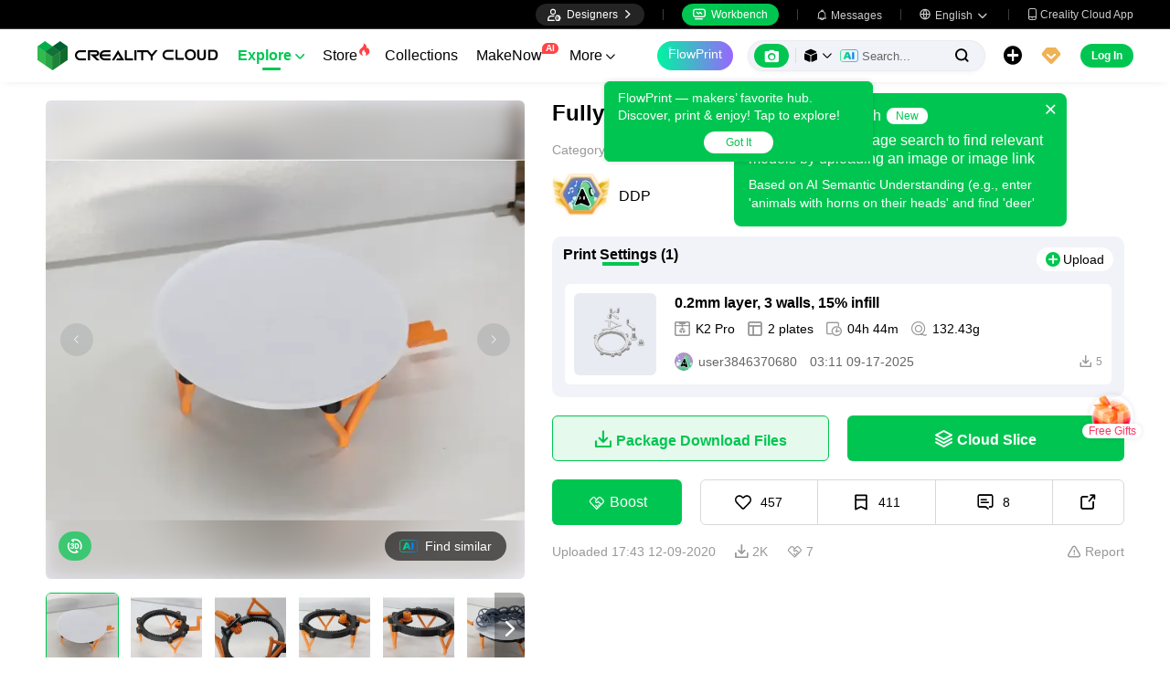

--- FILE ---
content_type: text/html; charset=utf-8
request_url: https://www.crealitycloud.com/model-detail/fully-3d-printable-turntable-by-bribro12
body_size: 12988
content:
<!doctype html>
<html data-n-head-ssr lang="en" data-n-head="%7B%22lang%22:%7B%22ssr%22:%22en%22%7D%7D">
  <head >
    <title>3D Printer Files | 3MF File | Fully 3D-printable turntable by Bribro12 | Creality Cloud</title><meta data-n-head="ssr" charset="utf-8"><meta data-n-head="ssr" name="referrer" content="no-referrer"><meta data-n-head="ssr" name="expires" content="Wed,01 Jan 2025 00:00:00 GMT"><meta data-n-head="ssr" name="viewport" content="width=device-width,initial-scale=1.0,maximum-scale=1.0,user-scalable=no"><meta data-n-head="ssr" name="p:domain_verify" content="37eeba1d235393b86b05e09ae7bda18d"><meta data-n-head="ssr" name="google-site-verification" content="pqPpdcgB-t-LexROf8iG8opVtNQ5zMZR8V4bPciv_Bo"><meta data-n-head="ssr" name="yandex-verification" content="ef10e47a92aac544"><meta data-n-head="ssr" name="facebook-domain-verification" content="tjqcxyy2hywg4pi8boq6ystb1yvg4m"><meta data-n-head="ssr" name="robots" content="index,follow"><meta data-n-head="ssr" data-hid="keywords" name="keywords" content="3mf file, Multicolor 3d printing, 3d printer files, Tools &amp; Spare Parts 3mf file, Fully 3D-printable turntable by Bribro12, creality cloud"><meta data-n-head="ssr" data-hid="description" name="description" content="Fully 3D-printable turntable by Bribro12 on Thingiverse: https://www.thingiverse.com/thing:3723618"><meta data-n-head="ssr" data-hid="twitter:card" name="twitter:card" content="summary"><meta data-n-head="ssr" data-hid="twitter:site" name="twitter:site" content="@crealitycloud"><meta data-n-head="ssr" data-hid="twitter:title" name="twitter:title" content="3D Printer Files | 3MF File | Fully 3D-printable turntable by Bribro12 | Creality Cloud"><meta data-n-head="ssr" data-hid="twitter:image" name="twitter:image" content="https://pic2-cdn.creality.com/comp/model/8065a33a3a8e23390348a96279105546.webp"><meta data-n-head="ssr" data-hid="twitter:description" name="twitter:description" content="Fully 3D-printable turntable by Bribro12 on Thingiverse: https://www.thingiverse.com/thing:3723618"><meta data-n-head="ssr" data-hid="og:site_name" property="og:site_name" content="3D Printer Files | 3MF File | Fully 3D-printable turntable by Bribro12 | Creality Cloud"><meta data-n-head="ssr" data-hid="og:type" property="og:type" content="website"><meta data-n-head="ssr" data-hid="og:url" property="og:url" content="https://www.crealitycloud.com"><meta data-n-head="ssr" data-hid="og:title" property="og:title" content="3D Printer Files | 3MF File | Fully 3D-printable turntable by Bribro12 | Creality Cloud"><meta data-n-head="ssr" data-hid="og:description" property="og:description" content="Fully 3D-printable turntable by Bribro12 on Thingiverse: https://www.thingiverse.com/thing:3723618"><meta data-n-head="ssr" data-hid="og:image" property="og:image" content="https://pic2-cdn.creality.com/comp/model/8065a33a3a8e23390348a96279105546.webp"><meta data-n-head="ssr" data-hid="fb:pages" name="fb:pages" content="2567719713466612"><link data-n-head="ssr" rel="icon" type="image/x-icon" href="/favicon.ico"><link data-n-head="ssr" rel="dns-prefetch" href="https://pic2-cdn.creality.com/"><link data-n-head="ssr" rel="dns-prefetch" href="https://pic-cdn.creality.com/"><link data-n-head="ssr" rel="dns-prefetch" href="https://video2-cdn.creality.com/"><link data-n-head="ssr" rel="canonical" href="https://www.crealitycloud.com/model-detail/fully-3d-printable-turntable-by-bribro12"><link data-n-head="ssr" rel="alternate" href="https://www.crealitycloud.com/model-detail/fully-3d-printable-turntable-by-bribro12" hreflang="en"><link data-n-head="ssr" rel="alternate" href="https://www.crealitycloud.com/es/model-detail/fully-3d-printable-turntable-by-bribro12" hreflang="es"><link data-n-head="ssr" rel="alternate" href="https://www.crealitycloud.com/de/model-detail/fully-3d-printable-turntable-by-bribro12" hreflang="de"><link data-n-head="ssr" rel="alternate" href="https://www.crealitycloud.com/fr/model-detail/fully-3d-printable-turntable-by-bribro12" hreflang="fr"><link data-n-head="ssr" rel="alternate" href="https://www.crealitycloud.com/nl/model-detail/fully-3d-printable-turntable-by-bribro12" hreflang="nl"><link data-n-head="ssr" rel="alternate" href="https://www.crealitycloud.com/it/model-detail/fully-3d-printable-turntable-by-bribro12" hreflang="it"><link data-n-head="ssr" rel="alternate" href="https://www.crealitycloud.com/tr/model-detail/fully-3d-printable-turntable-by-bribro12" hreflang="tr"><link data-n-head="ssr" rel="alternate" href="https://www.crealitycloud.com/ro/model-detail/fully-3d-printable-turntable-by-bribro12" hreflang="ro"><link data-n-head="ssr" rel="alternate" href="https://www.crealitycloud.com/pt/model-detail/fully-3d-printable-turntable-by-bribro12" hreflang="pt"><link data-n-head="ssr" rel="alternate" href="https://www.crealitycloud.com/ar/model-detail/fully-3d-printable-turntable-by-bribro12" hreflang="ar"><link data-n-head="ssr" rel="alternate" href="https://www.crealitycloud.com/ru/model-detail/fully-3d-printable-turntable-by-bribro12" hreflang="ru"><link data-n-head="ssr" rel="alternate" href="https://www.crealitycloud.com/ja/model-detail/fully-3d-printable-turntable-by-bribro12" hreflang="ja"><link data-n-head="ssr" rel="alternate" href="https://www.crealitycloud.com/ko/model-detail/fully-3d-printable-turntable-by-bribro12" hreflang="ko"><link data-n-head="ssr" rel="alternate" href="https://www.crealitycloud.com/model-detail/fully-3d-printable-turntable-by-bribro12" hreflang="x-default"><link data-n-head="ssr" rel="alternate" media="only screen and (max-width: 640px)" href="https://m.crealitycloud.com/en/model-details/fully-3d-printable-turntable-by-bribro12"><script data-n-head="ssr" src="https://challenges.cloudflare.com/turnstile/v0/api.js" type="text/javascript" async></script><script data-n-head="ssr" data-hid="theme-init" type="text/javascript" charset="utf-8">
            (function() {
            const darkModeStorage = localStorage.getItem('darkMode')
      const mediaQuery = window.matchMedia('(prefers-color-scheme: dark)')

      let darkMode = false
      if (darkModeStorage) {
        darkMode = darkModeStorage === 'true'
      } else {
        darkMode = mediaQuery.matches
      }
        if (darkMode) {
        document.documentElement.classList.add('cc--darkmode')
        }

            })();
          </script><script data-n-head="ssr" type="application/ld+json">{"@context":"https://schema.org/","@type":"Product","review":{"@type":"Review","reviewRating":{"@type":"Rating","ratingValue":4.7,"bestRating":5},"author":{"@type":"Person","name":"DDP","url":"https://www.crealitycloud.com/user-profile/1850598262"}},"aggregateRating":{"@type":"AggregateRating","ratingValue":4.5,"reviewCount":18}}</script><link rel="stylesheet" href="/_nuxt/1ad8d35798a9f67654b6.css"><link rel="stylesheet" href="/_nuxt/2d2aa6734afefae0753d.css">
  </head>
  <body >
    <div data-server-rendered="true" id="__nuxt"><div id="__layout"><div id="app" style="--padding-top:90px;"><img src="https://pic2-cdn.creality.com/logo/logo.webp" width="0" height="0" alt="Creality Cloud - A diverse, convenient, interesting all-in-one 3D printing platform" class="seo-image"> <!----> <!----> <div class="com-header_container" style="--width:px;--padding:40px;transform:translateY(0);"><div class="top-head"><div class="top-left flex-start-item-center"><!----></div> <div class="top-right flex-end-item-center"><span><div role="tooltip" id="el-popover-1884" aria-hidden="true" class="el-popover el-popper designers-popover" style="width:144pxpx;display:none;"><!----> <ul class="upload-list_comp en"><li><!----> <span class="text">Designer Space</span></li><li><!----> <span class="text">Influencer Club</span></li></ul></div><span class="el-popover__reference-wrapper"><div class="designers-box flex-start-item-center"><i class="iconfont"></i> 
          Designers
          <i class="iconfont arrow"></i></div></span></span> <div class="top-head-left-line"></div> <div class="workbench flex-item-center"><i class="iconfont"></i> 
        Workbench
      </div> <!----> <div class="top-head-left-line"></div> <div class="msg-icon"><i class="iconfont"></i> <span class="msg-icon_text">Messages</span> <!----></div> <span><div role="tooltip" id="el-popover-935" aria-hidden="true" class="el-popover el-popper download-popover " style="width:300px;display:none;"><!----><!----> </div><span class="el-popover__reference-wrapper"><div class="language"><i class="iconfont global"></i> <span class="text">English </span> <i class="iconfont arrow"></i></div></span></span> <a href="/downloads/creality-cloud-app" class="download"><i class="iconfont">
          
        </i> <span class="text">Creality Cloud App</span></a></div></div> <div class="content flex-between-center"><div class="header-left flex-item-center"><a href="/" class="nuxt-link-active logo logo-name_other"><div class="images_comp flex-justify-center" data-v-1fbabcbe><!----> <picture style="width: 100%" data-v-1fbabcbe><source srcset="/_nuxt/img/1946550.png?x-oss-process=image/resize,m_fill,h_34,w_200/format,webp/ignore-error,1" type="image/webp" data-v-1fbabcbe> <img src="/_nuxt/img/1946550.png?x-oss-process=image/resize,m_fill,h_34,w_200/format,webp/ignore-error,1" alt="Creality Cloud 3D Printing" class="image_mode model" style="width:200px;object-fit:contain;" data-v-1fbabcbe></picture> </div></a> <div id="compHeaderNavList" class="nav-box flex-item-center"><span class="nav-item active">
            Explore
            <i class="iconfont">
              
            </i></span><span class="nav-item have-corner-item">
            Store
            <i class="iconfont hot-icon"></i></span><a href="/collection" class="nav-item"><span>
              Collections
              <!----></span> <!----></a><span class="nav-item have-corner-item">
            MakeNow
            <i class="ai-corner ai-icon" data-v-4344c3cf>AI</i></span><a href="/contest" class="nav-item"><span>
              Contests
              <!----></span> <!----></a><a href="/leaderboard?type=model" class="nav-item"><span>
              Leaderboard
              <i class="iconfont">
              </i></span> <!----></a><a href="/community/post" class="nav-item"><span>
              Community
              <!----></span> <!----></a><a href="/product" class="nav-item"><span>
              Products
              <i class="iconfont">
              </i></span> <!----></a><a href="/downloads" class="nav-item"><span>
              Downloads
              <i class="iconfont">
              </i></span> <!----></a><a href="/blog/all?source=1" class="nav-item"><span>
              Blogs
              <!----></span> <!----></a></div></div> <div id="compHeaderRight" class="header-right flex-end-item-center"><span><div role="tooltip" id="el-popover-6296" aria-hidden="true" class="el-popover el-popper classic-popover-class" style="width:autopx;display:none;"><!----><div class="classic-popover-content"><p>FlowPrint — makers’ favorite hub. Discover, print &amp; enjoy! Tap to explore!</p> <div class="classic-popover-content-btn"><div class="base-confirm-btn">
              Got It
            </div></div></div></div><span class="el-popover__reference-wrapper"><div class="base-border-btn switch-creality-cloud">
            FlowPrint
          </div></span></span> <div class="nav-search searchKeywordByClass el-input el-input-group el-input-group--prepend el-input--suffix type-active-search"><div class="el-input-group__prepend"><div class="ai-box-container"><div class="ai-icon-box flex-center"><div class="ai-icon flex-center"><i class="iconfont"></i></div> <div class="ai-icon-btn"></div></div> <!----></div> <!----> <!----> <div class="search-content" style="display:none;"><div class="comp-search-content hideSearch"><!----> <!----></div></div> <div class="pic-search-content" style="display:none;"><div id="pic-search-container"><div class="pic-search-header flex-between-center"><span>Search model by image</span> <i class="el-icon-close"></i></div> <div class="pic-upload-box"><div class="upload-search-pic"><div tabindex="0" class="el-upload el-upload--text"><div class="el-upload-dragger"><div class="pic-search-input"><!----> <div class="pic-search-top flex-column-center"><i class="iconfont"></i> <div class="text">
            Drag the image here
            </div> <div class="upload-btn">Browse...</div></div> <div class="pic-search-bottom"><div class="el-divider el-divider--horizontal"><div class="el-divider__text is-center">or</div></div> <div class="flex-between-center"><div class="el-input"><!----><input type="text" autocomplete="off" placeholder="Paste image link" class="el-input__inner"><!----><!----><!----><!----></div> <div class="btn">
              Search
            </div></div></div></div></div><input type="file" name="file" accept="image/*" class="el-upload__input"></div></div></div></div></div> <div class="big-pic-content" style="display:none;"><div class="show-pic"></div></div></div><input type="text" autocomplete="off" placeholder="Search..." class="el-input__inner"><!----><span class="el-input__suffix"><span class="el-input__suffix-inner"><!----> <i class="iconfont el-input__icon"></i><!----><!----><!----><!----></span><!----></span><!----><!----></div> <span><div role="tooltip" id="el-popover-1538" aria-hidden="true" class="el-popover el-popper upload-popover" style="width:290px;display:none;"><!----> <ul class="upload-list_comp en"><li class="create-model"><i class="iconfont"></i> <span class="text">Upload Models</span></li><li class="create-post"><i class="iconfont"></i> <span class="text">Add a Make</span></li><li><i class="iconfont">&#xe6b9;</i> <span class="text">Upload Print Files</span></li></ul></div><span class="el-popover__reference-wrapper"><div class="upload flex-start-item-center"><i class="iconfont"></i></div></span></span> <!----> <div style="display:;"><span><div role="tooltip" id="el-popover-6306" aria-hidden="true" class="el-popover el-popper vip-popover" style="width:300px;display:none;"><!----> <div class="member-center_comp"><div class="member-header"><p class="name"></p> <p class="desc"></p> <span class="icon"></span></div> <div class="member-list"> <div class="btn text-center">
      Upgrade to Premium
    </div></div></div></div><span class="el-popover__reference-wrapper"><div currency="$" vip-min-day-of-price="0" class="nav-vip-box-container"><i class="vip iconfont"></i></div></span></span></div> <div class="workbench flex-item-center overflow-workbench en" style="display:none;"><i class="iconfont"></i> 
        Workbench
      </div> <!----> <span class="btn login-btn text-center">
          Log In
        </span> <div class="confirm-dialog_comp"><div class="el-dialog__wrapper" style="display:none;"><div role="dialog" aria-modal="true" aria-label="dialog" class="el-dialog message-confirm-dialog logout-dialog" style="margin-top:15vh;"><div class="el-dialog__header"><div class="message-confirm-dialog-title">
          
        </div><button type="button" aria-label="Close" class="el-dialog__headerbtn"><i class="el-dialog__close el-icon el-icon-close"></i></button></div><!----><div class="el-dialog__footer"><div class="confirm-body-btns"><button type="button" class="el-button cancel-btn el-button--default is-round"><!----><!----><span>
            
          </span></button> <button type="button" class="el-button el-button--primary is-round"><!----><!----><span>
            
          </span></button></div></div></div></div></div></div></div> <div class="drawer-container" style="height:0px;"><!----> <div class="header-modal-drawer flex-base" style="display:none;" data-v-4e7566b4><div class="quick-links-content" data-v-4e7566b4><p class="lable-title" data-v-4e7566b4>Quick links</p> <div class="quick-links-item en" data-v-4e7566b4>
      For You
    </div><div class="quick-links-item en" data-v-4e7566b4>
      Premium Free
    </div><div class="quick-links-item en" data-v-4e7566b4>
      Discounts
    </div><div class="quick-links-item en" data-v-4e7566b4>
      Coupons
    </div><div class="quick-links-item en" data-v-4e7566b4>
      Exclusive
    </div><div class="quick-links-item en" data-v-4e7566b4>
      Multicolor
    </div> <div class="line" data-v-4e7566b4></div> <div class="other-link-item en" data-v-4e7566b4>
      Leaderboard
    </div><div class="other-link-item en" data-v-4e7566b4>
      Designers
    </div><div class="other-link-item en" data-v-4e7566b4>
      Makers Tools
    </div></div> <div class="categories-content" data-v-4e7566b4><p class="lable-title cate-t" data-v-4e7566b4>All Categories</p> <div class="categories-list" data-v-4e7566b4><span class="lable" data-v-4e7566b4> All Categories</span></div> </div> <div class="trending-search-content" data-v-4e7566b4><p class="lable-title" data-v-4e7566b4>Popular searches</p> <!----></div></div> <!----> <!----></div> <div class="active-hover-content" style="left:nullpx;display:none;"><!----> <!----></div> <div class="flex-item-center"><div class="head-h5-navigation"><div class="line one"></div> <div class="line two"></div> <div class="line three"></div></div> <a href="/" class="head-h5-logo flex-between-center"><img src="/_nuxt/img/b96c62d.png" alt="Creality Cloud" class="logo-img"> <span class="logo-name">Creality Cloud</span></a></div> <div class="head-h5-right-box flex-item-center"><!----> <!----> <!----> <div class="head-h5-login-btn">
      Log In
    </div></div> <div class="head-h5-search-panel"><div class="head-h5-search-input el-input el-input-group el-input-group--append el-input--suffix"><!----><input type="text" autocomplete="off" placeholder="Search..." class="el-input__inner"><!----><span class="el-input__suffix"><span class="el-input__suffix-inner"><!----> <div class="pic-search flex-center"><i class="iconfont"></i></div> <i class="iconfont el-input__icon"></i><!----><!----><!----><!----></span><!----></span><div class="el-input-group__append"><div class="pic-search-content" style="display:none;"><div id="pic-search-container"><div class="pic-search-header flex-between-center"><span>Search model by image</span> <i class="el-icon-close"></i></div> <div class="pic-upload-box"><div class="upload-search-pic"><div tabindex="0" class="el-upload el-upload--text"><div class="el-upload-dragger"><div class="pic-search-input"><!----> <div class="pic-search-top flex-column-center"><i class="iconfont"></i> <div class="text">
            Drag the image here
            </div> <div class="upload-btn">Browse...</div></div> <div class="pic-search-bottom"><div class="el-divider el-divider--horizontal"><div class="el-divider__text is-center">or</div></div> <div class="flex-between-center"><div class="el-input"><!----><input type="text" autocomplete="off" placeholder="Paste image link" class="el-input__inner"><!----><!----><!----><!----></div> <div class="btn">
              Search
            </div></div></div></div></div><input type="file" name="file" accept="image/*" class="el-upload__input"></div></div></div></div></div></div><!----></div></div> <!----> <div class="h5-menu-list-comp" style="display:none;"><a href="/model-category/3d-print-all" class="nav-item h5-menu-active">
        Explore
      </a><div class="nav-item">
        Store
      </div><a href="/collection" class="nav-item">
        Collections
      </a><div class="nav-item">
        FlowPrint
      </div><a href="/contest" class="nav-item">
        Contests
      </a><a href="/leaderboard?type=model" class="nav-item">
        Leaderboard
      </a><a href="/community/post" class="nav-item">
        Community
      </a><a href="/product" class="nav-item">
        Products
      </a><a href="/downloads" class="nav-item">
        Downloads
      </a><a href="/blog/all?source=1" class="nav-item">
        Blogs
      </a><div class="nav-item">
        Help Center
      </div><a href="/designer/partnership" class="nav-item">
        Designer Partnership Program
      </a><a href="/join-influencer-club" class="nav-item">
        Influencer Club
      </a></div> <!----></div> <div class="app-content"><!----> <div class="model-detail-layout"><!----> <!----> <div class="model-detail"><div class="cover-wrapper"><div class="carousel-wrapper model-bg_cover"><div class="model-mark"><!----> <!----> <!----></div> <div class="pic-search-more flex-center"><div class="ai-icon"></div>
          Find similar
        </div> <!----> <!----> <div class="carousel-card el-carousel el-carousel--horizontal" data-v-4b4dd376><div class="el-carousel__container"><button type="button" class="el-carousel__arrow el-carousel__arrow--left"><i class="el-icon-arrow-left"></i></button><button type="button" class="el-carousel__arrow el-carousel__arrow--right"><i class="el-icon-arrow-right"></i></button><div class="el-carousel__item" style="transform:translateX(0px) scale(1);ms-transform:translateX(0px) scale(1);webkit-transform:translateX(0px) scale(1);display:none;" data-v-4b4dd376><!----><img src="https://pic2-cdn.creality.com/comp/model/8065a33a3a8e23390348a96279105546.webp?x-oss-process=image/resize,w_700/ignore-error,1" class="cover-img-filter-blur"> <div blurred="" class="images_comp flex-justify-center" data-v-1c1e847f><picture style="width: 100%" data-v-1c1e847f><source data-src="https://pic2-cdn.creality.com/comp/model/8065a33a3a8e23390348a96279105546.webp?x-oss-process=image/resize,w_700/ignore-error,1" srcset="https://pic2-cdn.creality.com/comp/model/8065a33a3a8e23390348a96279105546.webp?x-oss-process=image/resize,w_10/ignore-error,1" type="image/webp" data-v-1c1e847f> <img src="https://pic2-cdn.creality.com/comp/model/8065a33a3a8e23390348a96279105546.webp" alt="" class="image_mode model-default" style="height:100%;object-fit:contain;" data-v-1c1e847f></picture></div></div><div class="el-carousel__item" style="transform:translateX(0px) scale(1);ms-transform:translateX(0px) scale(1);webkit-transform:translateX(0px) scale(1);display:none;" data-v-4b4dd376><!----><img src="https://pic2-cdn.creality.com/comp/model/bb1862646c6b9916f4877d1cb30e27fc.webp?x-oss-process=image/resize,w_700/ignore-error,1" class="cover-img-filter-blur"> <div blurred="" class="images_comp flex-justify-center" data-v-1c1e847f><picture style="width: 100%" data-v-1c1e847f><source data-src="https://pic2-cdn.creality.com/comp/model/bb1862646c6b9916f4877d1cb30e27fc.webp?x-oss-process=image/resize,w_700/ignore-error,1" srcset="https://pic2-cdn.creality.com/comp/model/bb1862646c6b9916f4877d1cb30e27fc.webp?x-oss-process=image/resize,w_10/ignore-error,1" type="image/webp" data-v-1c1e847f> <img src="https://pic2-cdn.creality.com/comp/model/bb1862646c6b9916f4877d1cb30e27fc.webp" alt="" class="image_mode model-default" style="height:100%;object-fit:contain;" data-v-1c1e847f></picture></div></div><div class="el-carousel__item" style="transform:translateX(0px) scale(1);ms-transform:translateX(0px) scale(1);webkit-transform:translateX(0px) scale(1);display:none;" data-v-4b4dd376><!----><img src="https://pic2-cdn.creality.com/comp/model/027daeb87f5e48d9a6b58db8dbdbd5a4.webp?x-oss-process=image/resize,w_700/ignore-error,1" class="cover-img-filter-blur"> <div blurred="" class="images_comp flex-justify-center" data-v-1c1e847f><picture style="width: 100%" data-v-1c1e847f><source data-src="https://pic2-cdn.creality.com/comp/model/027daeb87f5e48d9a6b58db8dbdbd5a4.webp?x-oss-process=image/resize,w_700/ignore-error,1" srcset="https://pic2-cdn.creality.com/comp/model/027daeb87f5e48d9a6b58db8dbdbd5a4.webp?x-oss-process=image/resize,w_10/ignore-error,1" type="image/webp" data-v-1c1e847f> <img src="https://pic2-cdn.creality.com/comp/model/027daeb87f5e48d9a6b58db8dbdbd5a4.webp" alt="" class="image_mode model-default" style="height:100%;object-fit:contain;" data-v-1c1e847f></picture></div></div><div class="el-carousel__item" style="transform:translateX(0px) scale(1);ms-transform:translateX(0px) scale(1);webkit-transform:translateX(0px) scale(1);display:none;" data-v-4b4dd376><!----><img src="https://pic2-cdn.creality.com/comp/model/ead20d599b2f8abb43f1298417df7717.webp?x-oss-process=image/resize,w_700/ignore-error,1" class="cover-img-filter-blur"> <div blurred="" class="images_comp flex-justify-center" data-v-1c1e847f><picture style="width: 100%" data-v-1c1e847f><source data-src="https://pic2-cdn.creality.com/comp/model/ead20d599b2f8abb43f1298417df7717.webp?x-oss-process=image/resize,w_700/ignore-error,1" srcset="https://pic2-cdn.creality.com/comp/model/ead20d599b2f8abb43f1298417df7717.webp?x-oss-process=image/resize,w_10/ignore-error,1" type="image/webp" data-v-1c1e847f> <img src="https://pic2-cdn.creality.com/comp/model/ead20d599b2f8abb43f1298417df7717.webp" alt="" class="image_mode model-default" style="height:100%;object-fit:contain;" data-v-1c1e847f></picture></div></div><div class="el-carousel__item" style="transform:translateX(0px) scale(1);ms-transform:translateX(0px) scale(1);webkit-transform:translateX(0px) scale(1);display:none;" data-v-4b4dd376><!----><img src="https://pic2-cdn.creality.com/comp/model/3fe973b39a99fbcb289d03c02a787597.webp?x-oss-process=image/resize,w_700/ignore-error,1" class="cover-img-filter-blur"> <div blurred="" class="images_comp flex-justify-center" data-v-1c1e847f><picture style="width: 100%" data-v-1c1e847f><source data-src="https://pic2-cdn.creality.com/comp/model/3fe973b39a99fbcb289d03c02a787597.webp?x-oss-process=image/resize,w_700/ignore-error,1" srcset="https://pic2-cdn.creality.com/comp/model/3fe973b39a99fbcb289d03c02a787597.webp?x-oss-process=image/resize,w_10/ignore-error,1" type="image/webp" data-v-1c1e847f> <img src="https://pic2-cdn.creality.com/comp/model/3fe973b39a99fbcb289d03c02a787597.webp" alt="" class="image_mode model-default" style="height:100%;object-fit:contain;" data-v-1c1e847f></picture></div></div><div class="el-carousel__item" style="transform:translateX(0px) scale(1);ms-transform:translateX(0px) scale(1);webkit-transform:translateX(0px) scale(1);display:none;" data-v-4b4dd376><!----><img src="https://pic2-cdn.creality.com/comp/model/f84657b6167d039f6bd227d729bb2b17.webp?x-oss-process=image/resize,w_700/ignore-error,1" class="cover-img-filter-blur"> <div blurred="" class="images_comp flex-justify-center" data-v-1c1e847f><picture style="width: 100%" data-v-1c1e847f><source data-src="https://pic2-cdn.creality.com/comp/model/f84657b6167d039f6bd227d729bb2b17.webp?x-oss-process=image/resize,w_700/ignore-error,1" srcset="https://pic2-cdn.creality.com/comp/model/f84657b6167d039f6bd227d729bb2b17.webp?x-oss-process=image/resize,w_10/ignore-error,1" type="image/webp" data-v-1c1e847f> <img src="https://pic2-cdn.creality.com/comp/model/f84657b6167d039f6bd227d729bb2b17.webp" alt="" class="image_mode model-default" style="height:100%;object-fit:contain;" data-v-1c1e847f></picture></div></div><div class="el-carousel__item" style="transform:translateX(0px) scale(1);ms-transform:translateX(0px) scale(1);webkit-transform:translateX(0px) scale(1);display:none;" data-v-4b4dd376><!----><img src="https://pic2-cdn.creality.com/comp/model/e335cb3ef2d463fbab0a3f47f6911cc5.webp?x-oss-process=image/resize,w_700/ignore-error,1" class="cover-img-filter-blur"> <div blurred="" class="images_comp flex-justify-center" data-v-1c1e847f><picture style="width: 100%" data-v-1c1e847f><source data-src="https://pic2-cdn.creality.com/comp/model/e335cb3ef2d463fbab0a3f47f6911cc5.webp?x-oss-process=image/resize,w_700/ignore-error,1" srcset="https://pic2-cdn.creality.com/comp/model/e335cb3ef2d463fbab0a3f47f6911cc5.webp?x-oss-process=image/resize,w_10/ignore-error,1" type="image/webp" data-v-1c1e847f> <img src="https://pic2-cdn.creality.com/comp/model/e335cb3ef2d463fbab0a3f47f6911cc5.webp" alt="" class="image_mode model-default" style="height:100%;object-fit:contain;" data-v-1c1e847f></picture></div></div><div class="el-carousel__item" style="transform:translateX(0px) scale(1);ms-transform:translateX(0px) scale(1);webkit-transform:translateX(0px) scale(1);display:none;" data-v-4b4dd376><!----><img src="https://pic2-cdn.creality.com/comp/model/9249e2dfbc377ef04ed86a9108379e43.webp?x-oss-process=image/resize,w_700/ignore-error,1" class="cover-img-filter-blur"> <div blurred="" class="images_comp flex-justify-center" data-v-1c1e847f><picture style="width: 100%" data-v-1c1e847f><source data-src="https://pic2-cdn.creality.com/comp/model/9249e2dfbc377ef04ed86a9108379e43.webp?x-oss-process=image/resize,w_700/ignore-error,1" srcset="https://pic2-cdn.creality.com/comp/model/9249e2dfbc377ef04ed86a9108379e43.webp?x-oss-process=image/resize,w_10/ignore-error,1" type="image/webp" data-v-1c1e847f> <img src="https://pic2-cdn.creality.com/comp/model/9249e2dfbc377ef04ed86a9108379e43.webp" alt="" class="image_mode model-default" style="height:100%;object-fit:contain;" data-v-1c1e847f></picture></div></div><div class="el-carousel__item" style="transform:translateX(0px) scale(1);ms-transform:translateX(0px) scale(1);webkit-transform:translateX(0px) scale(1);display:none;" data-v-4b4dd376><!----><img src="https://pic2-cdn.creality.com/model/51A849CF8DC66247889736214CEACD624.png?x-oss-process=image/resize,w_700/format,webp/ignore-error,1" class="cover-img-filter-blur"> <div blurred="" class="images_comp flex-justify-center" data-v-1c1e847f><picture style="width: 100%" data-v-1c1e847f><source data-src="https://pic2-cdn.creality.com/model/51A849CF8DC66247889736214CEACD624.png?x-oss-process=image/resize,w_700/format,webp/ignore-error,1" srcset="https://pic2-cdn.creality.com/model/51A849CF8DC66247889736214CEACD624.png?x-oss-process=image/resize,w_10/format,webp/ignore-error,1" type="image/webp" data-v-1c1e847f> <img src="https://pic2-cdn.creality.com/model/51A849CF8DC66247889736214CEACD624.png" alt="" class="image_mode model-default" style="height:100%;object-fit:contain;" data-v-1c1e847f></picture></div></div></div><!----></div></div> <div class="spec-list flex-item-center"><div class="swiper-button flex-center swiper-button_prev disabled"><i class="iconfont"></i></div> <div class="swiper-container swiper-no-swiping"><div class="swiper-wrapper"><div class="swiper-slide active"><div class="thumb-icon model-bg_cover"><div class="images_comp flex-justify-center" data-v-1c1e847f><picture style="width: 100%" data-v-1c1e847f><source data-src="https://pic2-cdn.creality.com/comp/model/8065a33a3a8e23390348a96279105546.webp?x-oss-process=image/resize,h_140,w_140,m_fill/ignore-error,1" srcset="https://pic2-cdn.creality.com/comp/model/8065a33a3a8e23390348a96279105546.webp?x-oss-process=image/resize,w_10/ignore-error,1" type="image/webp" data-v-1c1e847f> <img src="https://pic2-cdn.creality.com/comp/model/8065a33a3a8e23390348a96279105546.webp" alt="Fully 3D-printable turntable by Bribro12-0" class="image_mode model-default" style="height:100%;object-fit:cover;" data-v-1c1e847f></picture></div></div></div><div class="swiper-slide"><div class="thumb-icon model-bg_cover"><div class="images_comp flex-justify-center" data-v-1c1e847f><picture style="width: 100%" data-v-1c1e847f><source data-src="https://pic2-cdn.creality.com/comp/model/bb1862646c6b9916f4877d1cb30e27fc.webp?x-oss-process=image/resize,h_140,w_140,m_fill/ignore-error,1" srcset="https://pic2-cdn.creality.com/comp/model/bb1862646c6b9916f4877d1cb30e27fc.webp?x-oss-process=image/resize,w_10/ignore-error,1" type="image/webp" data-v-1c1e847f> <img src="https://pic2-cdn.creality.com/comp/model/bb1862646c6b9916f4877d1cb30e27fc.webp" alt="Fully 3D-printable turntable by Bribro12-1" class="image_mode model-default" style="height:100%;object-fit:cover;" data-v-1c1e847f></picture></div></div></div><div class="swiper-slide"><div class="thumb-icon model-bg_cover"><div class="images_comp flex-justify-center" data-v-1c1e847f><picture style="width: 100%" data-v-1c1e847f><source data-src="https://pic2-cdn.creality.com/comp/model/027daeb87f5e48d9a6b58db8dbdbd5a4.webp?x-oss-process=image/resize,h_140,w_140,m_fill/ignore-error,1" srcset="https://pic2-cdn.creality.com/comp/model/027daeb87f5e48d9a6b58db8dbdbd5a4.webp?x-oss-process=image/resize,w_10/ignore-error,1" type="image/webp" data-v-1c1e847f> <img src="https://pic2-cdn.creality.com/comp/model/027daeb87f5e48d9a6b58db8dbdbd5a4.webp" alt="Fully 3D-printable turntable by Bribro12-2" class="image_mode model-default" style="height:100%;object-fit:cover;" data-v-1c1e847f></picture></div></div></div><div class="swiper-slide"><div class="thumb-icon model-bg_cover"><div class="images_comp flex-justify-center" data-v-1c1e847f><picture style="width: 100%" data-v-1c1e847f><source data-src="https://pic2-cdn.creality.com/comp/model/ead20d599b2f8abb43f1298417df7717.webp?x-oss-process=image/resize,h_140,w_140,m_fill/ignore-error,1" srcset="https://pic2-cdn.creality.com/comp/model/ead20d599b2f8abb43f1298417df7717.webp?x-oss-process=image/resize,w_10/ignore-error,1" type="image/webp" data-v-1c1e847f> <img src="https://pic2-cdn.creality.com/comp/model/ead20d599b2f8abb43f1298417df7717.webp" alt="Fully 3D-printable turntable by Bribro12-3" class="image_mode model-default" style="height:100%;object-fit:cover;" data-v-1c1e847f></picture></div></div></div><div class="swiper-slide"><div class="thumb-icon model-bg_cover"><div class="images_comp flex-justify-center" data-v-1c1e847f><picture style="width: 100%" data-v-1c1e847f><source data-src="https://pic2-cdn.creality.com/comp/model/3fe973b39a99fbcb289d03c02a787597.webp?x-oss-process=image/resize,h_140,w_140,m_fill/ignore-error,1" srcset="https://pic2-cdn.creality.com/comp/model/3fe973b39a99fbcb289d03c02a787597.webp?x-oss-process=image/resize,w_10/ignore-error,1" type="image/webp" data-v-1c1e847f> <img src="https://pic2-cdn.creality.com/comp/model/3fe973b39a99fbcb289d03c02a787597.webp" alt="Fully 3D-printable turntable by Bribro12-4" class="image_mode model-default" style="height:100%;object-fit:cover;" data-v-1c1e847f></picture></div></div></div><div class="swiper-slide"><div class="thumb-icon model-bg_cover"><div class="images_comp flex-justify-center" data-v-1c1e847f><picture style="width: 100%" data-v-1c1e847f><source data-src="https://pic2-cdn.creality.com/comp/model/f84657b6167d039f6bd227d729bb2b17.webp?x-oss-process=image/resize,h_140,w_140,m_fill/ignore-error,1" srcset="https://pic2-cdn.creality.com/comp/model/f84657b6167d039f6bd227d729bb2b17.webp?x-oss-process=image/resize,w_10/ignore-error,1" type="image/webp" data-v-1c1e847f> <img src="https://pic2-cdn.creality.com/comp/model/f84657b6167d039f6bd227d729bb2b17.webp" alt="Fully 3D-printable turntable by Bribro12-5" class="image_mode model-default" style="height:100%;object-fit:cover;" data-v-1c1e847f></picture></div></div></div><div class="swiper-slide"><div class="thumb-icon model-bg_cover"><div class="images_comp flex-justify-center" data-v-1c1e847f><picture style="width: 100%" data-v-1c1e847f><source data-src="https://pic2-cdn.creality.com/comp/model/e335cb3ef2d463fbab0a3f47f6911cc5.webp?x-oss-process=image/resize,h_140,w_140,m_fill/ignore-error,1" srcset="https://pic2-cdn.creality.com/comp/model/e335cb3ef2d463fbab0a3f47f6911cc5.webp?x-oss-process=image/resize,w_10/ignore-error,1" type="image/webp" data-v-1c1e847f> <img src="https://pic2-cdn.creality.com/comp/model/e335cb3ef2d463fbab0a3f47f6911cc5.webp" alt="Fully 3D-printable turntable by Bribro12-6" class="image_mode model-default" style="height:100%;object-fit:cover;" data-v-1c1e847f></picture></div></div></div><div class="swiper-slide"><div class="thumb-icon model-bg_cover"><div class="images_comp flex-justify-center" data-v-1c1e847f><picture style="width: 100%" data-v-1c1e847f><source data-src="https://pic2-cdn.creality.com/comp/model/9249e2dfbc377ef04ed86a9108379e43.webp?x-oss-process=image/resize,h_140,w_140,m_fill/ignore-error,1" srcset="https://pic2-cdn.creality.com/comp/model/9249e2dfbc377ef04ed86a9108379e43.webp?x-oss-process=image/resize,w_10/ignore-error,1" type="image/webp" data-v-1c1e847f> <img src="https://pic2-cdn.creality.com/comp/model/9249e2dfbc377ef04ed86a9108379e43.webp" alt="Fully 3D-printable turntable by Bribro12-7" class="image_mode model-default" style="height:100%;object-fit:cover;" data-v-1c1e847f></picture></div></div></div><div class="swiper-slide"><div class="thumb-icon model-bg_cover"><div class="images_comp flex-justify-center" data-v-1c1e847f><picture style="width: 100%" data-v-1c1e847f><source data-src="https://pic2-cdn.creality.com/model/51A849CF8DC66247889736214CEACD624.png?x-oss-process=image/resize,h_140,w_140,m_fill/format,webp/ignore-error,1" srcset="https://pic2-cdn.creality.com/model/51A849CF8DC66247889736214CEACD624.png?x-oss-process=image/resize,w_10/format,webp/ignore-error,1" type="image/webp" data-v-1c1e847f> <img src="https://pic2-cdn.creality.com/model/51A849CF8DC66247889736214CEACD624.png" alt="Fully 3D-printable turntable by Bribro12-8" class="image_mode model-default" style="height:100%;object-fit:cover;" data-v-1c1e847f></picture></div></div></div></div></div> <div class="swiper-button flex-center swiper-button_next"><i class="iconfont"></i></div></div></div> <div class="model-info"><h1 class="group-name">
        Fully 3D-printable turntable by Bribro12
      </h1> <div class="flex-content-time flex-between-center"><div class="category-name flex-center"><span class="title-texts">
            Category: 
          </span> <div class="flex-center cate-list-content"><div class="category-text"><span class="category-text-cursor">Tools &amp; Spare Parts</span> <i class="iconfont">
                
              </i></div><div class="category-text"><span class="category-text-cursor">Tools &amp; Spare Parts</span> <!----></div></div></div></div> <div class="user-info flex-item-center"><a href="/user-profile/1850598262?visitorPage=1" target="_blank" rel="opener"><div class="avatar_comp avatar_w" style="--size:40px;"><span class="vip" style="background-image:url(/_nuxt/img/5918c22.png);"></span> <div class="avatar"><div class="images_comp flex-justify-center" data-v-1c1e847f><picture style="width: 100%" data-v-1c1e847f><source data-src="https://pic2-cdn.creality.com/avatar/default/A912A1F6067E97B041F5C4417402BCB3.png?x-oss-process=image/resize,h_40,w_40,m_fill/format,webp/ignore-error,1" srcset="https://pic2-cdn.creality.com/avatar/default/A912A1F6067E97B041F5C4417402BCB3.png?x-oss-process=image/resize,w_10/format,webp/ignore-error,1" type="image/webp" data-v-1c1e847f> <img src="https://pic2-cdn.creality.com/avatar/default/A912A1F6067E97B041F5C4417402BCB3.png" alt="avatar of DDP" class="image_mode avatar-default" style="height:100%;object-fit:cover;" data-v-1c1e847f></picture></div></div></div></a> <div class="model-user-info flex-item-center"><a href="/user-profile/1850598262?visitorPage=1" target="_blank" rel="opener" class="nick-name">
            DDP
          </a> <!----> <!----></div> <!----></div> <!----> <div class="slice-file-box"><div class="slice-file-title flex-between-center"><div class="slice-type-box"><span class="slice-num active-slice-num">
              Print Settings (1)
            </span></div> <div class="flex-item-center"><!----> <div class="operate-btn flex-center"><span class="comp-tips-content"><div role="tooltip" id="el-popover-3626" aria-hidden="true" class="el-popover el-popper comp-tooltip-black comp-tooltip-no-title" style="width:autopx;display:none;"><!----><div class="kuwei-beans-container" style="--width:12px;--height:12px;"><i class="beans-icon kuweiBeans"></i> </div> <span class="content"></span> </div><span class="el-popover__reference-wrapper"><div class="add-make flex-center"><i class="iconfont"></i> <span>Upload</span></div></span></span></div></div></div> <!----> <div class="file-box" style="display:;"><div class="item-3mf-box"><div data-id="68ca26f277065ae1381bd0da" class="comp-3mf-file-box is-model-detail-bottom is-white-bg"><div class="comp-3mf-file-cover"><div class="images_comp flex-justify-center" data-v-1c1e847f><picture style="width: 100%" data-v-1c1e847f><source data-src="https://pic2-cdn.creality.com//model/f4fbc650cd43054f2ee6cbe6ae17bd8e.png?x-oss-process=image/format,webp/ignore-error,1" srcset="https://pic2-cdn.creality.com//model/f4fbc650cd43054f2ee6cbe6ae17bd8e.png?x-oss-process=image/resize,w_10/format,webp/ignore-error,1" type="image/webp" data-v-1c1e847f> <img src="https://pic2-cdn.creality.com//model/f4fbc650cd43054f2ee6cbe6ae17bd8e.png" alt="" class="image_mode model-default" style="height:100%;object-fit:cover;" data-v-1c1e847f></picture></div></div> <div class="comp-3mf-file-info"><div class="flex-between-center"><div class="comp-3mf-file-name text-ellipsis">
        0.2mm layer, 3 walls, 15% infill
      </div> <div class="comp-3mf-top-operate flex-item-center"><!----> <!----></div></div> <!----> <div class="info-3mf-params-intro"><div><i class="iconfont"></i> <span>K2 Pro</span></div> <div><i class="iconfont"></i> <span>2 plates</span></div> <div><i class="iconfont"></i> <span>04h 44m </span></div> <div><i class="iconfont"></i> <span>132.43g</span></div></div> <div class="flex-between-center comp-3mf-info-footer"><div class="flex-item-center left-info"><div class="file-3mf-user-info"><div class="avatar_comp" style="--size:20px;"><!----> <div class="avatar"><div class="images_comp flex-justify-center" data-v-1c1e847f><picture style="width: 100%" data-v-1c1e847f><source data-src="https://pic2-cdn.creality.com/avatar/default/2281EA3C20D3D16177851740653B10DF.png?x-oss-process=image/resize,h_20,w_20,m_fill/format,webp/ignore-error,1" srcset="https://pic2-cdn.creality.com/avatar/default/2281EA3C20D3D16177851740653B10DF.png?x-oss-process=image/resize,w_10/format,webp/ignore-error,1" type="image/webp" data-v-1c1e847f> <img src="https://pic2-cdn.creality.com/avatar/default/2281EA3C20D3D16177851740653B10DF.png" alt="avatar of user3846370680" class="image_mode avatar-default" style="height:100%;object-fit:cover;" data-v-1c1e847f></picture></div></div></div> <span>user3846370680</span></div> <div class="create-time">
          11:11 09-17-2025
        </div> <!----></div> <div class="flex-item-center right-info-show"><!----> <div class="download-show"><i class="iconfont"></i> <span class="num"> 5 </span></div></div></div></div> <div class="comp-3mf-file-right flex-center"><div class="operate-wrap flex-column-between"><div class="operate-item flex-item-center"><i class="iconfont"></i>
        Ready to Print
      </div> <div class="operate-item flex-item-center"><i class="iconfont"></i>
        Open with Creality Print
      </div> <div class="operate-item flex-item-center"><i class="iconfont"></i>
        Download Print Settings
      </div></div> <!----></div> <div class="confirm-dialog_comp"><div class="el-dialog__wrapper" style="display:none;"><div role="dialog" aria-modal="true" aria-label="dialog" class="el-dialog message-confirm-dialog separate-disk-dialog-comp" style="margin-top:15vh;"><div class="el-dialog__header"><div class="message-confirm-dialog-title">
          
        </div><button type="button" aria-label="Close" class="el-dialog__headerbtn"><i class="el-dialog__close el-icon el-icon-close"></i></button></div><!----><div class="el-dialog__footer"><div class="confirm-body-btns"><div class="separate-disk-footer flex-around-center"><!----></div></div></div></div></div></div> <div class="confirm-dialog_comp"><div class="el-dialog__wrapper" style="display:none;"><div role="dialog" aria-modal="true" aria-label="dialog" class="el-dialog message-confirm-dialog open-winfrom-dialog-comp" style="margin-top:15vh;"><div class="el-dialog__header"><div class="message-confirm-dialog-title">
          
        </div><button type="button" aria-label="Close" class="el-dialog__headerbtn"><i class="el-dialog__close el-icon el-icon-close"></i></button></div><!----><div class="el-dialog__footer"><div class="confirm-body-btns"><button type="button" class="el-button cancel-btn el-button--default is-round"><!----><!----><span>
            
          </span></button> <button type="button" class="el-button el-button--primary is-round"><!----><!----><span>
            
          </span></button></div></div></div></div></div> <div class="confirm-dialog_comp"><div class="el-dialog__wrapper" style="display:none;"><div role="dialog" aria-modal="true" aria-label="dialog" class="el-dialog message-confirm-dialog print-disk-dialog-comp" style="margin-top:15vh;"><div class="el-dialog__header"><div class="message-confirm-dialog-title">
          
        </div><button type="button" aria-label="Close" class="el-dialog__headerbtn"><i class="el-dialog__close el-icon el-icon-close"></i></button></div><!----><div class="el-dialog__footer"><div class="confirm-body-btns"><div class="print-disk-footer flex-around-center"><div class="print-content flex-item-center"><i class="iconfont"></i>
      Print
    </div></div></div></div></div></div></div></div></div></div> <!----> <!----></div> <!----> <!----> <!----> <div class="free-content"><!----> <!----> <div class="btn add-cart"><i class="iconfont"></i>
              Package Download Files
            </div> <div class="btn buy-now"><i class="iconfont"></i>
              Cloud Slice
            </div></div> <div class="top-menu"><div class="menu-center"><div class="author-info"><p class="model-name">Fully 3D-printable turntable by Bribro12</p> <div class="user-info flex-item-center"><a href="/user-profile/1850598262?visitorPage=1" target="_blank" rel="opener"><div class="avatar_comp avatar_w" style="--size:36px;"><span class="vip" style="background-image:url(/_nuxt/img/5918c22.png);"></span> <div class="avatar"><div class="images_comp flex-justify-center" data-v-1c1e847f><picture style="width: 100%" data-v-1c1e847f><source data-src="https://pic2-cdn.creality.com/avatar/default/A912A1F6067E97B041F5C4417402BCB3.png?x-oss-process=image/resize,h_36,w_36,m_fill/format,webp/ignore-error,1" srcset="https://pic2-cdn.creality.com/avatar/default/A912A1F6067E97B041F5C4417402BCB3.png?x-oss-process=image/resize,w_10/format,webp/ignore-error,1" type="image/webp" data-v-1c1e847f> <img src="https://pic2-cdn.creality.com/avatar/default/A912A1F6067E97B041F5C4417402BCB3.png" alt="avatar of DDP" class="image_mode avatar-default" style="height:100%;object-fit:cover;" data-v-1c1e847f></picture></div></div></div></a> <div class="model-user-info flex-item-center"><a href="/user-profile/1850598262?visitorPage=1" target="_blank" rel="opener" class="nick-name">
                  DDP
                </a> <!----> <!----></div> <!----></div></div> <div class="btn-group-content"><div class="reward-btn"><i class="iconfont"></i> <span>
                Boost
              </span> <div class="boost-tips"><div class="boost-image"><div class="images_comp flex-justify-center" data-v-1c1e847f><picture style="width: 100%" data-v-1c1e847f><source data-src="/_nuxt/img/2599e93.png?x-oss-process=image/resize,h_234,w_122,m_fill/format,webp/ignore-error,1" srcset="/_nuxt/img/2599e93.png?x-oss-process=image/resize,w_10/format,webp/ignore-error,1" type="image/webp" data-v-1c1e847f> <img src="/_nuxt/img/2599e93.png" alt="Boost successful" class="image_mode model-default" style="height:100%;object-fit:cover;" data-v-1c1e847f></picture></div></div>
                Boost for a chance to win a prize
              </div></div> <div class="model-operation-btn flex-between-center"><div class="btn flex-center btn-like"><svg aria-hidden="true" class="svg-icon" style="color:#000;width:18px;height:18px;cursor:pointer;"><use xlink:href="#icon-xihuan1"></use></svg> <span class="btn-count">457</span></div> <div class="btn flex-center btn-collect"><svg aria-hidden="true" class="svg-icon" style="color:#000;width:18px;height:18px;cursor:pointer;"><use xlink:href="#icon-shoucang2"></use></svg> <span class="btn-count">411</span></div> <div class="btn flex-center"><i class="iconfont"></i> <span class="btn-count">8</span></div> <div class="btn flex-center btn-share no-border"><span><div role="tooltip" id="el-popover-86" aria-hidden="true" class="el-popover el-popper social-comp_popover" style="width:undefinedpx;display:none;"><!----><div class="social-icons"><div class="social-icon_comp block"><svg aria-hidden="true" class="svg-icon" style="color:#000;width:26px;height:26px;cursor:pointer;"><use xlink:href="#icon-Facebook"></use></svg> <span class="icon-text">Facebook</span></div> <div class="social-icon_comp block"><i class="iconfont flex-end pinterest" style="background:rgba(230, 0, 35, 1);color:#fff;--bg-size:26px;--font-size:18px;"></i> <span class="icon-text">Pinterest</span></div> <div class="social-icon_comp block"><i class="iconfont flex-center twitter" style="background:rgba(15, 20, 25, 1);color:#fff;--bg-size:26px;--font-size:13px;"></i> <span class="icon-text">X</span></div> <div class="social-icon_comp block"><i class="iconfont flex-center reddit" style="background:rgba(255, 69, 0, 1);color:#fff;--bg-size:26px;--font-size:15px;"></i> <span class="icon-text">Reddit</span></div> <div class="social-icon_comp block"><i class="iconfont flex-center copy" style="background:rgba(84, 101, 153, 1);color:#fff;--bg-size:26px;--font-size:13px;"></i> <span class="icon-text">Copy Link</span></div></div> <!---->  <!----></div><span class="el-popover__reference-wrapper"><i class="iconfont social-comp" style="font-size:17px;">
      
    </i></span></span></div> <div class="collection-suc-toast" style="display:none;"><div class="collection-suc-box"><i class="iconfont"></i> <span>Successfully added to favorites</span></div> <div class="add-folder">
                  Add to Favorites
                </div></div></div></div></div></div> <div class="model-time-report flex-wrap-between-center"><div class="flex-item-center"><div class="create-time"><span>Uploaded</span>
            01:43 12-10-2020
          </div> <div class="model-time-btn flex-center model-time-btn-down"><i class="iconfont"></i> <span class="btn-count">
              2K
            </span></div> <!----> <span class="comp-tips-content"><div role="tooltip" id="el-popover-2184" aria-hidden="true" class="el-popover el-popper comp-tooltip bottom" style="width:autopx;display:none;"><!----><!----> <span class="content"></span> </div><span class="el-popover__reference-wrapper"><div class="model-time-btn flex-center model-time-btn-down"><i class="iconfont boost"></i> <span class="btn-count">
                7
              </span></div></span></span></div> <div class="more-report-content flex-item-center"><i class="iconfont"></i>
          Report
        </div></div> <!----></div></div> <div class="model-detail-container"><div class="el-tabs el-tabs--top"><div class="el-tabs__header is-top"><div class="el-tabs__nav-wrap is-top"><div class="el-tabs__nav-scroll"><div role="tablist" class="el-tabs__nav is-top" style="transform:translateX(-0px);"><div class="el-tabs__active-bar is-top" style="width:0px;transform:translateX(0px);ms-transform:translateX(0px);webkit-transform:translateX(0px);"></div></div></div></div></div><div class="el-tabs__content"><div role="tabpanel" aria-hidden="true" id="pane-description" aria-labelledby="tab-description" class="el-tab-pane" style="display:none;"></div><div role="tabpanel" aria-hidden="true" id="pane-modelList" aria-labelledby="tab-modelList" class="el-tab-pane" style="display:none;"></div><div role="tabpanel" aria-hidden="true" id="pane-file3mf" aria-labelledby="tab-file3mf" class="el-tab-pane" style="display:none;"></div><div role="tabpanel" aria-hidden="true" id="pane-sliceFile" aria-labelledby="tab-sliceFile" class="el-tab-pane" style="display:none;"></div><div role="tabpanel" aria-hidden="true" id="pane-comments" aria-labelledby="tab-comments" class="el-tab-pane" style="display:none;"></div></div></div></div> <div class="split-line"></div> <div class="detail-box-container"><div class="box-left"><div class="description-box box-container"><div class="long-text_comp"></div> <!----> <div class="model-detail-tags-box"><div class="model-detail-tags-title">Tags</div> <div class="model-detail-tags flex-wrap"><a href="/model-tags/printable" rel="opener" target="_self" class="tag-link_layout" style="--bg-color:var(--lowest-bg-color);margin-right:8px;margin-bottom:8px;" data-v-2671343d>
  printable
</a><a href="/model-tags/turntable" rel="opener" target="_self" class="tag-link_layout" style="--bg-color:var(--lowest-bg-color);margin-right:8px;margin-bottom:8px;" data-v-2671343d>
  turntable
</a><a href="/model-tags/bribro12" rel="opener" target="_self" class="tag-link_layout" style="--bg-color:var(--lowest-bg-color);margin-right:8px;margin-bottom:8px;" data-v-2671343d>
  bribro12
</a> <!----></div></div> <!----> <div class="new-model-original"><div class="original-title">
            Copyright License
          </div> <!----> <!----></div></div> <div class="modelList-box box-container"><div class="box-left-title flex-between-center"><span class="box-title"> Files (7)</span> <!----></div> <!----> <div class="model-list_wrapper"></div> <!----> <!----></div> <div class="file3mf-box box-container"><div class="box-left-title flex-between-center"><span class="box-title">Print Settings (1)</span> <div class="right-operate"><span class="comp-tips-content"><div role="tooltip" id="el-popover-7793" aria-hidden="true" class="el-popover el-popper comp-tooltip-black comp-tooltip-no-title" style="width:autopx;display:none;"><!----><div class="kuwei-beans-container" style="--width:12px;--height:12px;"><i class="beans-icon kuweiBeans"></i> </div> <span class="content"></span> </div><span class="el-popover__reference-wrapper"><div class="operate-btn flex-center upload-model"><i class="iconfont"></i> <span>Upload</span></div></span></span></div></div> <div><!----> <div class="model-file3mf-list"></div> <!----></div></div> <div class="sliceFile-box box-container"><div class="box-left-title flex-between-center"><span class="box-title">Makes</span> <div class="right-operate"><div class="operate-btn flex-center upload-model" style="display:;"><i class="iconfont"></i> <span>Add a Make</span></div></div></div> <div><!----> <!----> <div></div> <!----></div></div> <div class="comments-box box-container"><div class="box-left-title comment-title"><span class="box-title">Comment</span></div> <div class="demo-page-comments"><div class="com-input-area"><div class="comment-editor-main"><div class="input-box"><div class="comp-comment-editor com-main-input"><div id="editableDiv" contenteditable="true" placeholder="Say something..." class="comp-editable-div read-write"></div> <!----></div> <!----> <div class="face-picture flex-item-center"><span><div role="tooltip" id="el-popover-5349" aria-hidden="true" class="el-popover el-popper" style="width:370px;display:none;"><!----><div class="faces-container"><span class="face-item" style="background-image:url(https://pic2-cdn.creality.com/crealityWebStaticImg/faces/jizhi.png);"></span><span class="face-item" style="background-image:url(https://pic2-cdn.creality.com/crealityWebStaticImg/faces/zhengbang.png);"></span><span class="face-item" style="background-image:url(https://pic2-cdn.creality.com/crealityWebStaticImg/faces/weixiao.png);"></span><span class="face-item" style="background-image:url(https://pic2-cdn.creality.com/crealityWebStaticImg/faces/touxiao.png);"></span><span class="face-item" style="background-image:url(https://pic2-cdn.creality.com/crealityWebStaticImg/faces/666.png);"></span><span class="face-item" style="background-image:url(https://pic2-cdn.creality.com/crealityWebStaticImg/faces/kaixin.png);"></span><span class="face-item" style="background-image:url(https://pic2-cdn.creality.com/crealityWebStaticImg/faces/heiha.png);"></span><span class="face-item" style="background-image:url(https://pic2-cdn.creality.com/crealityWebStaticImg/faces/jiyan.png);"></span><span class="face-item" style="background-image:url(https://pic2-cdn.creality.com/crealityWebStaticImg/faces/tuoshai.png);"></span><span class="face-item" style="background-image:url(https://pic2-cdn.creality.com/crealityWebStaticImg/faces/chigua.png);"></span><span class="face-item" style="background-image:url(https://pic2-cdn.creality.com/crealityWebStaticImg/faces/feiwen.png);"></span><span class="face-item" style="background-image:url(https://pic2-cdn.creality.com/crealityWebStaticImg/faces/deyi.png);"></span><span class="face-item" style="background-image:url(https://pic2-cdn.creality.com/crealityWebStaticImg/faces/xihuan.png);"></span><span class="face-item" style="background-image:url(https://pic2-cdn.creality.com/crealityWebStaticImg/faces/yiwen.png);"></span><span class="face-item" style="background-image:url(https://pic2-cdn.creality.com/crealityWebStaticImg/faces/jiayou.png);"></span><span class="face-item" style="background-image:url(https://pic2-cdn.creality.com/crealityWebStaticImg/faces/wulian.png);"></span><span class="face-item" style="background-image:url(https://pic2-cdn.creality.com/crealityWebStaticImg/faces/fadai.png);"></span><span class="face-item" style="background-image:url(https://pic2-cdn.creality.com/crealityWebStaticImg/faces/qingzhu.png);"></span><span class="face-item" style="background-image:url(https://pic2-cdn.creality.com/crealityWebStaticImg/faces/haixiu.png);"></span><span class="face-item" style="background-image:url(https://pic2-cdn.creality.com/crealityWebStaticImg/faces/xiaoku.png);"></span><span class="face-item" style="background-image:url(https://pic2-cdn.creality.com/crealityWebStaticImg/faces/aoman.png);"></span><span class="face-item" style="background-image:url(https://pic2-cdn.creality.com/crealityWebStaticImg/faces/cahan.png);"></span><span class="face-item" style="background-image:url(https://pic2-cdn.creality.com/crealityWebStaticImg/faces/zhoumei.png);"></span><span class="face-item" style="background-image:url(https://pic2-cdn.creality.com/crealityWebStaticImg/faces/baiyan.png);"></span><span class="face-item" style="background-image:url(https://pic2-cdn.creality.com/crealityWebStaticImg/faces/aixin.png);"></span><span class="face-item" style="background-image:url(https://pic2-cdn.creality.com/crealityWebStaticImg/faces/dianzan.png);"></span><span class="face-item" style="background-image:url(https://pic2-cdn.creality.com/crealityWebStaticImg/faces/huaixiao.png);"></span><span class="face-item" style="background-image:url(https://pic2-cdn.creality.com/crealityWebStaticImg/faces/jingdaile.png);"></span><span class="face-item" style="background-image:url(https://pic2-cdn.creality.com/crealityWebStaticImg/faces/shengli.png);"></span><span class="face-item" style="background-image:url(https://pic2-cdn.creality.com/crealityWebStaticImg/faces/kelian.png);"></span><span class="face-item" style="background-image:url(https://pic2-cdn.creality.com/crealityWebStaticImg/faces/daku.png);"></span><span class="face-item" style="background-image:url(https://pic2-cdn.creality.com/crealityWebStaticImg/faces/kulou.png);"></span><span class="face-item" style="background-image:url(https://pic2-cdn.creality.com/crealityWebStaticImg/faces/tushe.png);"></span><span class="face-item" style="background-image:url(https://pic2-cdn.creality.com/crealityWebStaticImg/faces/chijing.png);"></span></div> </div><span class="el-popover__reference-wrapper"><button type="button" class="el-button face-btn el-button--default"><!----><!----><span><i class="iconfont"></i>
            Emoji
          </span></button></span></span> <div class="com-uploadImg-box com-pic-upload" style="--com-upload-width:100px;"><div class="com-uploadImg"><div tabindex="0" class="el-upload el-upload--text"><div class="hidden-box"></div> <div class="pic-upload-box flex-item-center"><i class="iconfont"></i> <div class="pic-upload-text">
              Picture
            </div></div> <!----><input type="file" name="file" multiple="multiple" accept=".jpeg, .png, .jpg, .webp, .gif" class="el-upload__input"></div></div></div> <button type="button" class="el-button atuser-btn el-button--default"><!----><!----><span><i class="iconfont"></i>
          Mention
        </span></button></div> <!----></div> <div class="button-box"><button type="button" class="el-button el-button--primary"><!----><!----><span><!---->Comment
      </span></button></div> <!----></div> <div class="el-dialog__wrapper comp-at-user_dialog" style="display:none;"><div role="dialog" aria-modal="true" aria-label="Creality Cloud protect designer's copyrighted works" class="el-dialog" style="margin-top:15vh;width:625px;"><div class="el-dialog__header"><span class="title">Users</span> <div class="el-input el-input--prefix el-input--suffix"><!----><input type="text" autocomplete="off" placeholder="Search by username or user ID" class="el-input__inner"><span class="el-input__prefix"><i class="el-input__icon iconfont">
        
      </i><!----></span><!----><!----><!----></div><button type="button" aria-label="Close" class="el-dialog__headerbtn"><i class="el-dialog__close el-icon el-icon-close"></i></button></div><!----><!----></div></div> <!----></div> <!----> <!----> <div class="el-dialog__wrapper comp-dialog report-from_comp flex-center" style="display:none;"><div role="dialog" aria-modal="true" aria-label="dialog" class="el-dialog" style="margin-top:0;width:625px;"><div class="el-dialog__header"><span>Report comment</span><button type="button" aria-label="Close" class="el-dialog__headerbtn"><i class="el-dialog__close el-icon el-icon-close"></i></button></div><!----><div class="el-dialog__footer"><span><button type="button" class="el-button cancel-btn el-button--default"><!----><!----><span>
      Cancel
    </span></button> <button type="button" class="el-button confirm-btn el-button--primary"><!----><!----><span>
      Submit
    </span></button></span></div></div></div> <div class="preview-image_comp"><div class="el-dialog__wrapper preview-image_dialog" style="display:none;--width:px;"><div role="dialog" aria-modal="true" aria-label="dialog" class="el-dialog" style="margin-top:0;"><div class="el-dialog__header"><span class="el-dialog__title"></span><button type="button" aria-label="Close" class="el-dialog__headerbtn"><i class="el-dialog__close el-icon el-icon-close"></i></button></div><!----><!----></div></div></div> <div class="el-dialog__wrapper comp-dialog" style="display:none;" data-v-4a9dd7a8><div role="dialog" aria-modal="true" aria-label="external_links_tips_title" class="el-dialog" style="margin-top:15vh;width:400px;"><div class="el-dialog__header"><span class="el-dialog__title">external_links_tips_title</span><button type="button" aria-label="Close" class="el-dialog__headerbtn"><i class="el-dialog__close el-icon el-icon-close"></i></button></div><!----><!----></div></div></div></div> <!----> <!----></div> <div class="box-right"><!----> <!----></div></div> <!----><!----><!----><!----><!----><!----><!----><!----><!----><!----><!----><!----><!----><!----><!----><!----><!----><!----><!----><!----><!----><!----><!----><!----><!----><!----><!----><!----><!----><!----><!----><!----><!----><!----><!----><!----><!----><!----><!----><!----><!----><!----><!----><!----><!----><!----><!----><!----><!----> <div class="el-dialog__wrapper" style="display:none;"><div role="dialog" aria-modal="true" aria-label="Security verification" class="el-dialog" style="margin-top:15vh;width:495px;"><div class="el-dialog__header"><span class="el-dialog__title">Security verification</span><button type="button" aria-label="Close" class="el-dialog__headerbtn"><i class="el-dialog__close el-icon el-icon-close"></i></button></div><!----><!----></div></div></div></div> <!----> <!----> <div style="display:none;"></div> <!----><!----><!----><!----><!----><!----><!----><!----><!----><!----><!----><!----><!----><!----><!----><!----><!----><!----><!----><!----><!----> <div class="el-dialog__wrapper comp-dialog" style="display:none;"><div role="dialog" aria-modal="true" aria-label="Access selection" class="el-dialog" style="margin-top:15vh;width:500px;"><div class="el-dialog__header"><span class="el-dialog__title">Access selection</span><button type="button" aria-label="Close" class="el-dialog__headerbtn"><i class="el-dialog__close el-icon el-icon-close"></i></button></div><!----><!----></div></div> <div class="el-dialog__wrapper dtc-config-dialog comp-dialog" style="display:none;"><div role="dialog" aria-modal="true" aria-label="Creality Official Store" class="el-dialog" style="margin-top:15vh;width:860px;"><div class="el-dialog__header"><span class="el-dialog__title">Creality Official Store</span><button type="button" aria-label="Close" class="el-dialog__headerbtn"><i class="el-dialog__close el-icon el-icon-close"></i></button></div><!----><!----></div></div> <!----> <div class="el-dialog__wrapper comp-dialog" style="display:none;" data-v-360ac472><div role="dialog" aria-modal="true" aria-label="dialog" class="el-dialog" style="margin-top:15vh;width:500px;"><div class="el-dialog__header"><span class="el-dialog__title"></span><button type="button" aria-label="Close" class="el-dialog__headerbtn"><i class="el-dialog__close el-icon el-icon-close"></i></button></div><!----><!----></div></div> <div class="el-dialog__wrapper comp-dialog printer-gift_dialog" style="display:none;"><div role="dialog" aria-modal="true" aria-label="dialog" class="el-dialog" style="margin-top:15vh;width:374px;"><div class="el-dialog__header"><span class="el-dialog__title"></span><!----></div><!----><!----></div></div> <div class="el-dialog__wrapper comp-dialog" style="display:none;"><div role="dialog" aria-modal="true" aria-label="Your personal information has been reset" class="el-dialog" style="margin-top:15vh;width:400px;"><div class="el-dialog__header"><span class="el-dialog__title">Your personal information has been reset</span><!----></div><!----><!----></div></div></div></div></div><script>window.__NUXT__=(function(a,b,c,d,e,f,g,h,i,j,k,l,m,n,o,p,q,r,s,t,u,v,w,x,y,z,A,B,C,D,E,F,G,H,I,J,K,L,M,N,O,P,Q,R,S,T,U,V,W,X,Y,Z,_,$,aa,ab,ac,ad,ae,af,ag,ah,ai,aj,ak,al,am,an,ao,ap,aq,ar){return {layout:"default",data:[{couponList:[],isPay:c,pageSource:27,modelGroup:{id:r,createTime:1607535838,userId:J,categoryId:O,isCoupons:c,categoryName:K,categories:[{id:O,name:K,enName:K},{id:"1010",name:P,enName:P}],groupName:j,groupDesc:"Fully 3D-printable turntable by Bribro12 on Thingiverse: https:\u002F\u002Fwww.thingiverse.com\u002Fthing:3723618",modelColor:a,totalFileSize:7854288,modelCount:h,isShared:g,isPay:c,uploadSource:f,status:b,gradeValue:a,type:f,license:d,isOriginal:c,widgetId:d,widgetName:d,isLike:c,isCollection:c,isBoost:c,gcodeCount:880,shareCount:h,likeCount:457,collectionCount:411,commentCount:8,covers:[{url:i,type:b,originUrl:s},{url:k,type:b,originUrl:t},{url:l,type:b,originUrl:u},{url:m,type:b,originUrl:v},{url:n,type:b,originUrl:w},{url:o,type:b,originUrl:x},{url:p,type:b,originUrl:y},{url:q,type:b,originUrl:z},{url:L,type:b}],editCovers:[{url:i,type:b,originUrl:s},{url:k,type:b,originUrl:t},{url:l,type:b,originUrl:u},{url:m,type:b,originUrl:v},{url:n,type:b,originUrl:w},{url:o,type:b,originUrl:x},{url:p,type:b,originUrl:y},{url:q,type:b,originUrl:z}],appCovers:e,pcCovers:e,tags:[{id:d,name:Q},{id:d,name:R},{id:d,name:S}],groupId:d,columnId:d,userInfo:{account:d,nickName:T,avatar:U,relationship:a,userId:J,blackRelationship:a,introduction:d,level:M,memberLevel:b,identity:a,status:A,modelerLevel:a},pricingMethod:a,payMethod:a,totalPrice:a,numOfPayment:a,isPurchased:c,downloadZip:"output\u002Ff5ebe1ec-ce23-4939-a38f-a49812472334.zip",isImport:c,unPurchasedCount:h,purchasedCount:a,workRegist:e,modelSource:b,downloadCount:1976,totalOtherFileSize:a,totalTextureFileSize:a,totalMaterialFileSize:a,otherFileCount:a,blogCount:b,vote:{isVoteFdm:c,isVoteDlp:c,fdmCount:a,dlpCount:a},rating:{evaluation:e,avgScore:a},myGcodeCount:a,adminGcodeCount:a,copyright:M,thematicInfo:e,pv:28101,printType:e,lastSharedTime:1769235709,promoPrice:a,diffPrice:a,promoCount:a,isVip:c,isAddCart:c,isExclusive:c,realPhotoCount:f,explicitGcodeInfo:[{gcodeId:V,gcodeName:W,explicitParams:{layer_height:B,materialName:C,printTime:X},printer:{custom:c,id:Y,name:D,type:f,internalName:D},printRecordCount:f,downloadCount:f,printCount:h,thumbnail:Z,referBlogId:N,isOwner:c,userInfo:{account:d,nickName:_,avatar:$,relationship:a,userId:aa,blackRelationship:a,introduction:ab,level:ac,memberLevel:f,identity:a,status:f,modelerLevel:a}}],printFileCount:f,modelOrigin:e,maturityRating:d,model3mfCount:f,authModel3mfCount:a,model3mfList:[{id:ad,createTime:ae,modelGroupId:r,size:af,name:j,secondName:ag,thumbnail:E,plateCount:b,printerName:F,pInternalName:G,downloadCount:A,pv:a,layerHeight:B,sparseInfillDensity:ah,wallLoops:ai,nozzleDiameter:e,currBedType:aj,isAuth:c,isCanPrint:g,userInfo:{account:d,nickName:ak,avatar:al,relationship:a,userId:am,blackRelationship:a,introduction:d,level:f,memberLevel:f,identity:a,status:f,modelerLevel:a},modelAnd3mfCount:a,isUploadBind:c,covers:[{url:E,type:b}],desc:d,modelGroupName:j,modelGroupUserId:a,model3mfCount:a,modelStatus:b,isShared:g,status:b,reason:d,modelCovers:e,printTime:an,filamentLen:H,filamentWeight:I,gcodeId:ao,score:a,selfScore:a,commnetCount:a,printCount:a,sliceState:b,colorFilament:[{extruderId:ap,type:C,name:aq,color:ar,length:H,weight:I}],supportMachineInternalNames:[G],supportPrinterNames:[F],preParse3mfResult:e,isPlatformConver:c,preParse3mfState:b}],include3mf:c,urlAlias:"fully-3d-printable-turntable-by-bribro12",modelNoPassCount:a,boostCount:h,colorFilament:e,folderNameList:e,modelDraftId:"000000000000000000000000",displayVersions:["cxy-gen2"]},modelGroupCovers:[{url:i,surl:d,modelCover:g},{url:k,surl:d,modelCover:g},{url:l,surl:d,modelCover:g},{url:m,surl:d,modelCover:g},{url:n,surl:d,modelCover:g},{url:o,surl:d,modelCover:g},{url:p,surl:d,modelCover:g},{url:q,surl:d,modelCover:g},{url:L,surl:d,modelCover:c}],userModelCovers:[{url:i,type:b,originUrl:s},{url:k,type:b,originUrl:t},{url:l,type:b,originUrl:u},{url:m,type:b,originUrl:v},{url:n,type:b,originUrl:w},{url:o,type:b,originUrl:x},{url:p,type:b,originUrl:y},{url:q,type:b,originUrl:z}],modelBaseCovers:[{url:i,type:b,originUrl:s},{url:k,type:b,originUrl:t},{url:l,type:b,originUrl:u},{url:m,type:b,originUrl:v},{url:n,type:b,originUrl:w},{url:o,type:b,originUrl:x},{url:p,type:b,originUrl:y},{url:q,type:b,originUrl:z},{url:L,type:b}],author:{account:d,nickName:T,avatar:U,relationship:a,userId:J,blackRelationship:a,introduction:d,level:M,memberLevel:b,identity:a,status:A,modelerLevel:a},seoInfo:{image:i,keyword:"printable|turntable|bribro12"},isBlackRelationShip:c,noLoginUser:c,isAuthor:c,isAppeal:c,isFollow:c,tagsList:[Q,R,S],groupId:r,tabVisible:d,sliceList:[{explicitGcodeInfo:{gcodeId:V,gcodeName:W,explicitParams:{layer_height:B,materialName:C,printTime:X},printer:{custom:c,id:Y,name:D,type:f,internalName:D},printRecordCount:f,downloadCount:f,printCount:h,thumbnail:Z,referBlogId:N,isOwner:c,userInfo:{account:d,nickName:_,avatar:$,relationship:a,userId:aa,blackRelationship:a,introduction:ab,level:ac,memberLevel:f,identity:a,status:f,modelerLevel:a}},blogId:N}],modelOrigin:[],originSecondModel:{count:a,list:[]},isPrivacy:c,printTabVisible:"file3mf",file3mfList:[{id:ad,createTime:ae,modelGroupId:r,size:af,name:j,secondName:ag,thumbnail:E,plateCount:b,printerName:F,pInternalName:G,downloadCount:A,pv:a,layerHeight:B,sparseInfillDensity:ah,wallLoops:ai,nozzleDiameter:e,currBedType:aj,isAuth:c,isCanPrint:g,userInfo:{account:d,nickName:ak,avatar:al,relationship:a,userId:am,blackRelationship:a,introduction:d,level:f,memberLevel:f,identity:a,status:f,modelerLevel:a},modelAnd3mfCount:a,isUploadBind:c,covers:[{url:E,type:b}],desc:d,modelGroupName:j,modelGroupUserId:a,model3mfCount:a,modelStatus:b,isShared:g,status:b,reason:d,modelCovers:e,printTime:an,filamentLen:H,filamentWeight:I,gcodeId:ao,score:a,selfScore:a,commnetCount:a,printCount:a,sliceState:b,colorFilament:[{extruderId:ap,type:C,name:aq,color:ar,length:H,weight:I}],supportMachineInternalNames:[G],supportPrinterNames:[F],preParse3mfResult:e,isPlatformConver:c,preParse3mfState:b}],boostCountNum:h,isBoostFlag:c}],fetch:{},error:e,state:{lang:a,locale:"en",userInfo:e,isLogin:c,aliyunInfo:{},checkAuth:e,openSubmit:c,voteBtn:c,bricsOpen:g,showBirthday:c,msgCount:{},appConfig:e,appConfigVer:d,allPrintList:[],pipStatus:c,playStatus:g,softCategoryList:[],storePrintList:[],storeSeriesList:[],storeLasterList:[],storeScanList:[],storeCfsList:[],headReconCollection:[],headReconModeler:[],softDocumentInfo:{},otaList:[],scaleXInfo:e,scaleYInfo:e,scaleZInfo:e,signInSuccess:c,checkInDays:a,productClassList:[],blogClassList:[],modalClassList:[],privileges:[],productBannerList:[],gadgetsBannerList:[],linkInfo:{},allQrList:[],videoDeviceName:d,vipRightsList:[],hotSearchWord:[],hotTagsWord:[],communitySortMap:[],communityRightBanner:[],communityRecommendTag:[],commonlyPrinterList:[],anthology:{},ossInfo:{},channelActiveList:[],channelHotGroupData:{},cartList:[],cartData:{},cartRequest:c,pushConfig:e,topToHeight:90,showBindEmail:e,systemUpgrade:e,greyState:e,blogRegisterSensors:d,isVipModelNew:c,isCouponModelNew:c,newlyTimes:{},sliceEngineVersion:"3.0.0",currClickType:d,hotPrinterList:e,modelAuthorList:[],leaderboardList:e,zipDownloadProgress:[],userQueryParams:d,sgRequestId:d,missionCenterPageSeoInfo:e,memberNumVal:{},targetAccount:e,jumpMakerNowAction:a,makenowCount:{},isIframeCreality:c,reportStayTime:c,isClickLeave:c,searchId:d,specialUserList:[],makenowContestPageConfig:e,contestPageData:{pageData:{}},modelDetail:{modelResult:{}},modelListPageData:{pageData:{}},pageData:{pageData:{}},productPageData:{pageData:{}},searchListPageData:{pageData:{}},theme:{darkMode:c},userPage:{pageData:{}},i18n:{routeParams:{}},jwtToken:e},serverRendered:g,routePath:"\u002Fmodel-detail\u002Ffully-3d-printable-turntable-by-bribro12",config:{_app:{basePath:"\u002F",assetsPath:"\u002F_nuxt\u002F",cdnURL:e}},__i18n:{langs:{}}}}(0,2,false,"",null,1,true,7,"https:\u002F\u002Fpic2-cdn.creality.com\u002Fcomp\u002Fmodel\u002F8065a33a3a8e23390348a96279105546.webp","Fully 3D-printable turntable by Bribro12","https:\u002F\u002Fpic2-cdn.creality.com\u002Fcomp\u002Fmodel\u002Fbb1862646c6b9916f4877d1cb30e27fc.webp","https:\u002F\u002Fpic2-cdn.creality.com\u002Fcomp\u002Fmodel\u002F027daeb87f5e48d9a6b58db8dbdbd5a4.webp","https:\u002F\u002Fpic2-cdn.creality.com\u002Fcomp\u002Fmodel\u002Fead20d599b2f8abb43f1298417df7717.webp","https:\u002F\u002Fpic2-cdn.creality.com\u002Fcomp\u002Fmodel\u002F3fe973b39a99fbcb289d03c02a787597.webp","https:\u002F\u002Fpic2-cdn.creality.com\u002Fcomp\u002Fmodel\u002Ff84657b6167d039f6bd227d729bb2b17.webp","https:\u002F\u002Fpic2-cdn.creality.com\u002Fcomp\u002Fmodel\u002Fe335cb3ef2d463fbab0a3f47f6911cc5.webp","https:\u002F\u002Fpic2-cdn.creality.com\u002Fcomp\u002Fmodel\u002F9249e2dfbc377ef04ed86a9108379e43.webp","616ff2f2f6bf107ce0c483d9","https:\u002F\u002Fpic2-cdn.creality.com\u002Fmodel\u002F71146a4c-b3f0-4cbc-bd7a-bd2c4ef15670","https:\u002F\u002Fpic2-cdn.creality.com\u002Fmodel\u002Fb6eba77c-0cbe-45da-961e-ca67b302e0b6","https:\u002F\u002Fpic2-cdn.creality.com\u002Fmodel\u002Fe89dcefa-7613-4ec1-ab07-02b3dc4dd1d6","https:\u002F\u002Fpic2-cdn.creality.com\u002Fmodel\u002F5cf1995c-c8f2-49c2-864b-dc4485c87318","https:\u002F\u002Fpic2-cdn.creality.com\u002Fmodel\u002Fb755c0e6-37d4-4714-af23-712de67bfbb3","https:\u002F\u002Fpic2-cdn.creality.com\u002Fmodel\u002F69a0ea31-4b40-4c1a-9e17-fe9c75acfee0","https:\u002F\u002Fpic2-cdn.creality.com\u002Fmodel\u002F7e4fd1af-60c4-4675-8ddd-e5f3496ae221","https:\u002F\u002Fpic2-cdn.creality.com\u002Fmodel\u002Fd89f751c-d514-48ec-afce-db86e899bca4",5,"0.2","PLA","K1C","https:\u002F\u002Fpic2-cdn.creality.com\u002F\u002Fmodel\u002Ff4fbc650cd43054f2ee6cbe6ae17bd8e.png","K2 Pro","F012",44.4019,132.43110000000001,1850598262,"Tools & Spare Parts","https:\u002F\u002Fpic2-cdn.creality.com\u002Fmodel\u002F51A849CF8DC66247889736214CEACD624.png",4,"66a8cc64f365da6709de51c8","1671","Household","printable","turntable","bribro12","DDP","https:\u002F\u002Fpic2-cdn.creality.com\u002Favatar\u002Fdefault\u002FA912A1F6067E97B041F5C4417402BCB3.png","66a7969eb9b7260f977148be","slide_bearing_V3","8754","133","https:\u002F\u002Fpic2-cdn.creality.com\u002Fmodel\u002F2b44187ce0789be357e921f89a916691.png","INPRIME RC SLOTS","https:\u002F\u002Fpic2-cdn.creality.com\u002Favatar\u002F70d12c5c-0fb3-45bd-85fe-0f7116712275",8318413177,"Providing R\u002FC , SLOT CAR and TRACK mods to fellow enthusiasts at very reasonable prices . If there is a mod or anything R\u002FC or SLOT CAR related that you need , I'm open to ALL solid suggestions . Thank you for viewing !!!",9,"68ca26f277065ae1381bd0da",1758078706,1719788,"0.2mm layer, 3 walls, 15% infill","15%","3","Textured PEI Plate","user3846370680","https:\u002F\u002Fpic2-cdn.creality.com\u002Favatar\u002Fdefault\u002F2281EA3C20D3D16177851740653B10DF.png",3846370680,17097,"68ca2dd20253568978304639","0","Hyper PLA ","#FFFFFF"));</script><script src="/_nuxt/76812e7f9554e0085cae.js" defer></script><script src="/_nuxt/5886692e05237751efb1.js" defer></script><script src="/_nuxt/b116ab448cbdee7eec21.js" defer></script><script src="/_nuxt/c34c1b3130d48623a296.js" defer></script><script src="/_nuxt/bef05dbffa5061038232.js" defer></script><script src="/_nuxt/921ac0fa20dfae951ea4.js" defer></script><script src="/_nuxt/313a2d8e288e95ee020a.js" defer></script><script src="/_nuxt/1d9850ec8b9be052ca3d.js" defer></script><script src="/_nuxt/d0ab99ae5b9f37f70a29.js" defer></script>
  <script defer src="https://static.cloudflareinsights.com/beacon.min.js/vcd15cbe7772f49c399c6a5babf22c1241717689176015" integrity="sha512-ZpsOmlRQV6y907TI0dKBHq9Md29nnaEIPlkf84rnaERnq6zvWvPUqr2ft8M1aS28oN72PdrCzSjY4U6VaAw1EQ==" data-cf-beacon='{"rayId":"9c2fe755fb93ecd4","version":"2025.9.1","serverTiming":{"name":{"cfExtPri":true,"cfEdge":true,"cfOrigin":true,"cfL4":true,"cfSpeedBrain":true,"cfCacheStatus":true}},"token":"01f096d0466d4d2caa5c382629772405","b":1}' crossorigin="anonymous"></script>
</body>
</html>


--- FILE ---
content_type: text/css; charset=UTF-8
request_url: https://www.crealitycloud.com/_nuxt/2d2aa6734afefae0753d.css
body_size: 44869
content:
.modeler-icon_comp{transform:translate(4px,2px)}.modeler-icon_comp.is-dark{background:var(--theme-white-black);color:var(--theme-black-white);font-size:14px;box-shadow:0 2px 10px 0 rgba(var(--theme-black-white2),.1)}.modeler-icon_comp.el-tooltip__popper[x-placement^=top] .popper__arrow{border-top-color:var(--theme-white-black);box-shadow:0 2px 10px 0 rgba(var(--theme-black-white2),.1)}.modeler-icon_comp.el-tooltip__popper[x-placement^=top] .popper__arrow:after{border-top-color:var(--theme-white-black)}.modeler-icon_img{width:var(--size);height:var(--size);margin-right:var(--right);background-size:cover;flex-shrink:0;display:none}@media (min-width:751px){.modeler-icon_img{display:block}}.base_container[data-v-2d9aeb04]{display:flex;align-items:center;justify-content:flex-start;flex-direction:column}.base_page[data-v-2d9aeb04]{max-width:1200px;min-width:750px}.flex_list[data-v-2d9aeb04]{display:flex;align-items:flex-start;justify-content:flex-start;flex-direction:row;flex-wrap:wrap}.full_bg[data-v-2d9aeb04],.full_icon[data-v-2d9aeb04]{background-size:100%;background-position:50%;background-repeat:no-repeat}.com-sticky-wrap[data-v-2d9aeb04]{position:sticky;top:var(--HeaderToHeight,46px);z-index:101;transition:top .3s ease-in-out}.full_icon[data-v-2d9aeb04]{display:inline-block}.input_placeholder input[data-v-2d9aeb04]::-webkit-input-placeholder{color:var(--font-color-light)}.input_placeholder input[data-v-2d9aeb04]:-moz-placeholder,.input_placeholder input[data-v-2d9aeb04]::-moz-placeholder{color:var(--font-color-light)}.input_placeholder input[data-v-2d9aeb04]:-ms-input-placeholder{color:var(--font-color-light)}.input_placeholder textarea[data-v-2d9aeb04]::-webkit-input-placeholder{color:var(--font-color-light)}.input_placeholder textarea[data-v-2d9aeb04]:-moz-placeholder,.input_placeholder textarea[data-v-2d9aeb04]::-moz-placeholder{color:var(--font-color-light)}.input_placeholder textarea[data-v-2d9aeb04]:-ms-input-placeholder{color:var(--font-color-light)}.selectZindex800[data-v-2d9aeb04]{z-index:800!important}@keyframes upMove-2d9aeb04{0%{transform:translateY(80px);opacity:0}to{transform:translateY(0);opacity:1}}@keyframes downMove-2d9aeb04{0%{transform:translateY(-50px);opacity:0}to{transform:translateY(0);opacity:1}}[data-v-2d9aeb04]:export{theme:#00c651;topHeight:var(--HeaderToHeight,46px)}.medal-icon_img[data-v-2d9aeb04]{width:21px;height:21px;margin-left:8px;display:none}@media (min-width:751px){.medal-icon_img[data-v-2d9aeb04]{display:block}}.medal-icon_comp{transform:translate(4px,2px)}.medal-icon_comp.is-dark{background:var(--theme-white-black);color:var(--theme-black-white);font-size:14px;box-shadow:0 2px 10px 0 rgba(var(--theme-black-white2),.1)}.medal-icon_comp.el-tooltip__popper[x-placement^=top] .popper__arrow{border-top-color:var(--theme-white-black);box-shadow:0 2px 10px 0 rgba(var(--theme-black-white2),.1)}.medal-icon_comp.el-tooltip__popper[x-placement^=top] .popper__arrow:after{border-top-color:var(--theme-white-black)}@font-face{font-family:swiper-icons;src:url("data:application/font-woff;charset=utf-8;base64, [base64]//wADZ2x5ZgAAAywAAADMAAAD2MHtryVoZWFkAAABbAAAADAAAAA2E2+eoWhoZWEAAAGcAAAAHwAAACQC9gDzaG10eAAAAigAAAAZAAAArgJkABFsb2NhAAAC0AAAAFoAAABaFQAUGG1heHAAAAG8AAAAHwAAACAAcABAbmFtZQAAA/gAAAE5AAACXvFdBwlwb3N0AAAFNAAAAGIAAACE5s74hXjaY2BkYGAAYpf5Hu/j+W2+MnAzMYDAzaX6QjD6/4//Bxj5GA8AuRwMYGkAPywL13jaY2BkYGA88P8Agx4j+/8fQDYfA1AEBWgDAIB2BOoAeNpjYGRgYNBh4GdgYgABEMnIABJzYNADCQAACWgAsQB42mNgYfzCOIGBlYGB0YcxjYGBwR1Kf2WQZGhhYGBiYGVmgAFGBiQQkOaawtDAoMBQxXjg/wEGPcYDDA4wNUA2CCgwsAAAO4EL6gAAeNpj2M0gyAACqxgGNWBkZ2D4/wMA+xkDdgAAAHjaY2BgYGaAYBkGRgYQiAHyGMF8FgYHIM3DwMHABGQrMOgyWDLEM1T9/w8UBfEMgLzE////P/5//f/V/xv+r4eaAAeMbAxwIUYmIMHEgKYAYjUcsDAwsLKxc3BycfPw8jEQA/[base64]/uznmfPFBNODM2K7MTQ45YEAZqGP81AmGGcF3iPqOop0r1SPTaTbVkfUe4HXj97wYE+yNwWYxwWu4v1ugWHgo3S1XdZEVqWM7ET0cfnLGxWfkgR42o2PvWrDMBSFj/IHLaF0zKjRgdiVMwScNRAoWUoH78Y2icB/yIY09An6AH2Bdu/UB+yxopYshQiEvnvu0dURgDt8QeC8PDw7Fpji3fEA4z/PEJ6YOB5hKh4dj3EvXhxPqH/SKUY3rJ7srZ4FZnh1PMAtPhwP6fl2PMJMPDgeQ4rY8YT6Gzao0eAEA409DuggmTnFnOcSCiEiLMgxCiTI6Cq5DZUd3Qmp10vO0LaLTd2cjN4fOumlc7lUYbSQcZFkutRG7g6JKZKy0RmdLY680CDnEJ+UMkpFFe1RN7nxdVpXrC4aTtnaurOnYercZg2YVmLN/d/gczfEimrE/fs/bOuq29Zmn8tloORaXgZgGa78yO9/cnXm2BpaGvq25Dv9S4E9+5SIc9PqupJKhYFSSl47+Qcr1mYNAAAAeNptw0cKwkAAAMDZJA8Q7OUJvkLsPfZ6zFVERPy8qHh2YER+3i/BP83vIBLLySsoKimrqKqpa2hp6+jq6RsYGhmbmJqZSy0sraxtbO3sHRydnEMU4uR6yx7JJXveP7WrDycAAAAAAAH//wACeNpjYGRgYOABYhkgZgJCZgZNBkYGLQZtIJsFLMYAAAw3ALgAeNolizEKgDAQBCchRbC2sFER0YD6qVQiBCv/H9ezGI6Z5XBAw8CBK/m5iQQVauVbXLnOrMZv2oLdKFa8Pjuru2hJzGabmOSLzNMzvutpB3N42mNgZGBg4GKQYzBhYMxJLMlj4GBgAYow/P/PAJJhLM6sSoWKfWCAAwDAjgbRAAB42mNgYGBkAIIbCZo5IPrmUn0hGA0AO8EFTQAA") format("woff");font-weight:400;font-style:normal}:root{--swiper-theme-color:#007aff}.swiper-container{margin-left:auto;margin-right:auto;position:relative;overflow:hidden;list-style:none;padding:0;z-index:1}.swiper-container-vertical>.swiper-wrapper{flex-direction:column}.swiper-wrapper{position:relative;width:100%;height:100%;z-index:1;display:flex;transition-property:transform;box-sizing:content-box}.swiper-container-android .swiper-slide,.swiper-wrapper{transform:translateZ(0)}.swiper-container-multirow>.swiper-wrapper{flex-wrap:wrap}.swiper-container-multirow-column>.swiper-wrapper{flex-wrap:wrap;flex-direction:column}.swiper-container-free-mode>.swiper-wrapper{transition-timing-function:ease-out;margin:0 auto}.swiper-slide{flex-shrink:0;width:100%;height:100%;position:relative;transition-property:transform}.swiper-slide-invisible-blank{visibility:hidden}.swiper-container-autoheight,.swiper-container-autoheight .swiper-slide{height:auto}.swiper-container-autoheight .swiper-wrapper{align-items:flex-start;transition-property:transform,height}.swiper-container-3d{perspective:1200px}.swiper-container-3d .swiper-cube-shadow,.swiper-container-3d .swiper-slide,.swiper-container-3d .swiper-slide-shadow-bottom,.swiper-container-3d .swiper-slide-shadow-left,.swiper-container-3d .swiper-slide-shadow-right,.swiper-container-3d .swiper-slide-shadow-top,.swiper-container-3d .swiper-wrapper{transform-style:preserve-3d}.swiper-container-3d .swiper-slide-shadow-bottom,.swiper-container-3d .swiper-slide-shadow-left,.swiper-container-3d .swiper-slide-shadow-right,.swiper-container-3d .swiper-slide-shadow-top{position:absolute;left:0;top:0;width:100%;height:100%;pointer-events:none;z-index:10}.swiper-container-3d .swiper-slide-shadow-left{background-image:linear-gradient(270deg,rgba(0,0,0,.5),transparent)}.swiper-container-3d .swiper-slide-shadow-right{background-image:linear-gradient(90deg,rgba(0,0,0,.5),transparent)}.swiper-container-3d .swiper-slide-shadow-top{background-image:linear-gradient(0deg,rgba(0,0,0,.5),transparent)}.swiper-container-3d .swiper-slide-shadow-bottom{background-image:linear-gradient(180deg,rgba(0,0,0,.5),transparent)}.swiper-container-css-mode>.swiper-wrapper{overflow:auto;scrollbar-width:none;-ms-overflow-style:none}.swiper-container-css-mode>.swiper-wrapper::-webkit-scrollbar{display:none}.swiper-container-css-mode>.swiper-wrapper>.swiper-slide{scroll-snap-align:start start}.swiper-container-horizontal.swiper-container-css-mode>.swiper-wrapper{scroll-snap-type:x mandatory}.swiper-container-vertical.swiper-container-css-mode>.swiper-wrapper{scroll-snap-type:y mandatory}:root{--swiper-navigation-size:44px}.swiper-button-next,.swiper-button-prev{position:absolute;top:50%;width:calc(var(--swiper-navigation-size)/44*27);height:var(--swiper-navigation-size);margin-top:calc(var(--swiper-navigation-size)*-1/2);z-index:10;cursor:pointer;display:flex;align-items:center;justify-content:center;color:var(--swiper-navigation-color,var(--swiper-theme-color))}.swiper-button-next.swiper-button-disabled,.swiper-button-prev.swiper-button-disabled{opacity:.35;cursor:auto;pointer-events:none}.swiper-button-next:after,.swiper-button-prev:after{font-family:swiper-icons;font-size:var(--swiper-navigation-size);text-transform:none!important;letter-spacing:0;text-transform:none;font-variant:normal;line-height:1}.swiper-button-prev,.swiper-container-rtl .swiper-button-next{left:10px;right:auto}.swiper-button-prev:after,.swiper-container-rtl .swiper-button-next:after{content:"prev"}.swiper-button-next,.swiper-container-rtl .swiper-button-prev{right:10px;left:auto}.swiper-button-next:after,.swiper-container-rtl .swiper-button-prev:after{content:"next"}.swiper-button-next.swiper-button-white,.swiper-button-prev.swiper-button-white{--swiper-navigation-color:#fff}.swiper-button-next.swiper-button-black,.swiper-button-prev.swiper-button-black{--swiper-navigation-color:#000}.swiper-button-lock{display:none}.swiper-pagination{position:absolute;text-align:center;transition:opacity .3s;transform:translateZ(0);z-index:10}.swiper-pagination.swiper-pagination-hidden{opacity:0}.swiper-container-horizontal>.swiper-pagination-bullets,.swiper-pagination-custom,.swiper-pagination-fraction{bottom:10px;left:0;width:100%}.swiper-pagination-bullets-dynamic{overflow:hidden;font-size:0}.swiper-pagination-bullets-dynamic .swiper-pagination-bullet{transform:scale(.33);position:relative}.swiper-pagination-bullets-dynamic .swiper-pagination-bullet-active,.swiper-pagination-bullets-dynamic .swiper-pagination-bullet-active-main{transform:scale(1)}.swiper-pagination-bullets-dynamic .swiper-pagination-bullet-active-prev{transform:scale(.66)}.swiper-pagination-bullets-dynamic .swiper-pagination-bullet-active-prev-prev{transform:scale(.33)}.swiper-pagination-bullets-dynamic .swiper-pagination-bullet-active-next{transform:scale(.66)}.swiper-pagination-bullets-dynamic .swiper-pagination-bullet-active-next-next{transform:scale(.33)}.swiper-pagination-bullet{width:8px;height:8px;display:inline-block;border-radius:100%;background:#000;opacity:.2}button.swiper-pagination-bullet{border:none;margin:0;padding:0;box-shadow:none;-webkit-appearance:none;-moz-appearance:none;appearance:none}.swiper-pagination-clickable .swiper-pagination-bullet{cursor:pointer}.swiper-pagination-bullet-active{opacity:1;background:var(--swiper-pagination-color,var(--swiper-theme-color))}.swiper-container-vertical>.swiper-pagination-bullets{right:10px;top:50%;transform:translate3d(0,-50%,0)}.swiper-container-vertical>.swiper-pagination-bullets .swiper-pagination-bullet{margin:6px 0;display:block}.swiper-container-vertical>.swiper-pagination-bullets.swiper-pagination-bullets-dynamic{top:50%;transform:translateY(-50%);width:8px}.swiper-container-vertical>.swiper-pagination-bullets.swiper-pagination-bullets-dynamic .swiper-pagination-bullet{display:inline-block;transition:transform .2s,top .2s}.swiper-container-horizontal>.swiper-pagination-bullets .swiper-pagination-bullet{margin:0 4px}.swiper-container-horizontal>.swiper-pagination-bullets.swiper-pagination-bullets-dynamic{left:50%;transform:translateX(-50%);white-space:nowrap}.swiper-container-horizontal>.swiper-pagination-bullets.swiper-pagination-bullets-dynamic .swiper-pagination-bullet{transition:transform .2s,left .2s}.swiper-container-horizontal.swiper-container-rtl>.swiper-pagination-bullets-dynamic .swiper-pagination-bullet{transition:transform .2s,right .2s}.swiper-pagination-progressbar{background:rgba(0,0,0,.25);position:absolute}.swiper-pagination-progressbar .swiper-pagination-progressbar-fill{background:var(--swiper-pagination-color,var(--swiper-theme-color));position:absolute;left:0;top:0;width:100%;height:100%;transform:scale(0);transform-origin:left top}.swiper-container-rtl .swiper-pagination-progressbar .swiper-pagination-progressbar-fill{transform-origin:right top}.swiper-container-horizontal>.swiper-pagination-progressbar,.swiper-container-vertical>.swiper-pagination-progressbar.swiper-pagination-progressbar-opposite{width:100%;height:4px;left:0;top:0}.swiper-container-horizontal>.swiper-pagination-progressbar.swiper-pagination-progressbar-opposite,.swiper-container-vertical>.swiper-pagination-progressbar{width:4px;height:100%;left:0;top:0}.swiper-pagination-white{--swiper-pagination-color:#fff}.swiper-pagination-black{--swiper-pagination-color:#000}.swiper-pagination-lock{display:none}.swiper-scrollbar{border-radius:10px;position:relative;-ms-touch-action:none;background:rgba(0,0,0,.1)}.swiper-container-horizontal>.swiper-scrollbar{position:absolute;left:1%;bottom:3px;z-index:50;height:5px;width:98%}.swiper-container-vertical>.swiper-scrollbar{position:absolute;right:3px;top:1%;z-index:50;width:5px;height:98%}.swiper-scrollbar-drag{height:100%;width:100%;position:relative;background:rgba(0,0,0,.5);border-radius:10px;left:0;top:0}.swiper-scrollbar-cursor-drag{cursor:move}.swiper-scrollbar-lock{display:none}.swiper-zoom-container{width:100%;height:100%;display:flex;justify-content:center;align-items:center;text-align:center}.swiper-zoom-container>canvas,.swiper-zoom-container>img,.swiper-zoom-container>svg{max-width:100%;max-height:100%;object-fit:contain}.swiper-slide-zoomed{cursor:move}.swiper-lazy-preloader{width:42px;height:42px;position:absolute;left:50%;top:50%;margin-left:-21px;margin-top:-21px;z-index:10;transform-origin:50%;animation:swiper-preloader-spin 1s linear infinite;box-sizing:border-box;border-radius:50%;border:4px solid var(--swiper-preloader-color,var(--swiper-theme-color));border-top:4px solid transparent}.swiper-lazy-preloader-white{--swiper-preloader-color:#fff}.swiper-lazy-preloader-black{--swiper-preloader-color:#000}@keyframes swiper-preloader-spin{to{transform:rotate(1turn)}}.swiper-container .swiper-notification{position:absolute;left:0;top:0;pointer-events:none;opacity:0;z-index:-1000}.swiper-container-fade.swiper-container-free-mode .swiper-slide{transition-timing-function:ease-out}.swiper-container-fade .swiper-slide{pointer-events:none;transition-property:opacity}.swiper-container-fade .swiper-slide .swiper-slide{pointer-events:none}.swiper-container-fade .swiper-slide-active,.swiper-container-fade .swiper-slide-active .swiper-slide-active{pointer-events:auto}.swiper-container-cube{overflow:visible}.swiper-container-cube .swiper-slide{pointer-events:none;-webkit-backface-visibility:hidden;backface-visibility:hidden;z-index:1;visibility:hidden;transform-origin:0 0;width:100%;height:100%}.swiper-container-cube .swiper-slide .swiper-slide{pointer-events:none}.swiper-container-cube.swiper-container-rtl .swiper-slide{transform-origin:100% 0}.swiper-container-cube .swiper-slide-active,.swiper-container-cube .swiper-slide-active .swiper-slide-active{pointer-events:auto}.swiper-container-cube .swiper-slide-active,.swiper-container-cube .swiper-slide-next,.swiper-container-cube .swiper-slide-next+.swiper-slide,.swiper-container-cube .swiper-slide-prev{pointer-events:auto;visibility:visible}.swiper-container-cube .swiper-slide-shadow-bottom,.swiper-container-cube .swiper-slide-shadow-left,.swiper-container-cube .swiper-slide-shadow-right,.swiper-container-cube .swiper-slide-shadow-top{z-index:0;-webkit-backface-visibility:hidden;backface-visibility:hidden}.swiper-container-cube .swiper-cube-shadow{position:absolute;left:0;bottom:0;width:100%;height:100%;background:#000;opacity:.6;-webkit-filter:blur(50px);filter:blur(50px);z-index:0}.swiper-container-flip{overflow:visible}.swiper-container-flip .swiper-slide{pointer-events:none;-webkit-backface-visibility:hidden;backface-visibility:hidden;z-index:1}.swiper-container-flip .swiper-slide .swiper-slide{pointer-events:none}.swiper-container-flip .swiper-slide-active,.swiper-container-flip .swiper-slide-active .swiper-slide-active{pointer-events:auto}.swiper-container-flip .swiper-slide-shadow-bottom,.swiper-container-flip .swiper-slide-shadow-left,.swiper-container-flip .swiper-slide-shadow-right,.swiper-container-flip .swiper-slide-shadow-top{z-index:0;-webkit-backface-visibility:hidden;backface-visibility:hidden}.comp-textarea_container .el-textarea__inner{padding:15px;height:var(--height);border-radius:4px;border:1px solid #b0b0b0;transition:none;background-color:var(--lowest-bg-color)}.comp-textarea_container .el-input__count{bottom:10px;right:10px;background-color:var(--lowest-bg-color);color:var(--font-color-gray-dark)}.comp-textarea_container ::-webkit-input-placeholder{color:#999}.comp-textarea_container :-moz-placeholder,.comp-textarea_container ::-moz-placeholder{color:#999}.comp-textarea_container :-ms-input-placeholder{color:#999}.comp-textarea_container .el-textarea.is-disabled .el-textarea__inner{cursor:default;background:var(--light-grey-dark);color:var(--theme-black-white)}.base_container[data-v-39ccccf0]{display:flex;align-items:center;justify-content:flex-start;flex-direction:column}.base_page[data-v-39ccccf0]{max-width:1200px;min-width:750px}.flex_list[data-v-39ccccf0]{display:flex;align-items:flex-start;justify-content:flex-start;flex-direction:row;flex-wrap:wrap}.full_bg[data-v-39ccccf0],.full_icon[data-v-39ccccf0]{background-size:100%;background-position:50%;background-repeat:no-repeat}.com-sticky-wrap[data-v-39ccccf0]{position:sticky;top:var(--HeaderToHeight,46px);z-index:101;transition:top .3s ease-in-out}.full_icon[data-v-39ccccf0]{display:inline-block}.input_placeholder input[data-v-39ccccf0]::-webkit-input-placeholder{color:var(--font-color-light)}.input_placeholder input[data-v-39ccccf0]:-moz-placeholder,.input_placeholder input[data-v-39ccccf0]::-moz-placeholder{color:var(--font-color-light)}.input_placeholder input[data-v-39ccccf0]:-ms-input-placeholder{color:var(--font-color-light)}.input_placeholder textarea[data-v-39ccccf0]::-webkit-input-placeholder{color:var(--font-color-light)}.input_placeholder textarea[data-v-39ccccf0]:-moz-placeholder,.input_placeholder textarea[data-v-39ccccf0]::-moz-placeholder{color:var(--font-color-light)}.input_placeholder textarea[data-v-39ccccf0]:-ms-input-placeholder{color:var(--font-color-light)}.selectZindex800[data-v-39ccccf0]{z-index:800!important}@keyframes upMove-39ccccf0{0%{transform:translateY(80px);opacity:0}to{transform:translateY(0);opacity:1}}@keyframes downMove-39ccccf0{0%{transform:translateY(-50px);opacity:0}to{transform:translateY(0);opacity:1}}[data-v-39ccccf0]:export{theme:#00c651;topHeight:var(--HeaderToHeight,46px)}.select-layout[data-v-39ccccf0]{-webkit-user-select:none;-moz-user-select:none;user-select:none;position:relative;z-index:66}.select-layout[data-v-39ccccf0] .is-disabled .el-input__inner,.select-layout[data-v-39ccccf0] .is-disabled .el-select__caret{color:#aaa}.select-layout[data-v-39ccccf0] .el-input__inner{height:calc(var(--height)*1px);line-height:calc(var(--height)*1px);border-radius:calc(var(--radius)*1px);border:1px solid rgba(179,196,223,.4);color:var(--theme-black-white);background-color:var(--theme-white-black)}.select-layout[data-v-39ccccf0] .el-select__caret{color:var(--theme-black-white)}.select-layout[data-v-39ccccf0] .el-input--small{font-size:14px}.select-layout[data-v-39ccccf0] .el-select-dropdown .el-select-dropdown__item.hover,.select-layout[data-v-39ccccf0] .el-select-dropdown .el-select-dropdown__item:hover{background:rgba(0,198,81,.05)}.select-layout[data-v-39ccccf0] .el-select-dropdown .el-select-dropdown__item.active{background:rgba(0,198,81,.15)}.comp-dialog.report-from_comp .el-dialog{margin:0;border-radius:6px}.comp-dialog.report-from_comp .el-dialog__header{padding:0;height:73px;line-height:73px;position:relative;box-shadow:none;text-align:left;text-indent:20px}.comp-dialog.report-from_comp .el-dialog__header span{font-size:18px;font-weight:700;color:var(--theme-black-white)}.comp-dialog.report-from_comp .el-dialog__header .el-dialog__headerbtn{font-size:16px;color:var(--font-color-gray-dark);top:50%;right:15px;margin-top:-10px}.comp-dialog.report-from_comp .el-dialog__header .el-dialog__headerbtn:hover{color:#00c651}.comp-dialog.report-from_comp .el-dialog__body{padding:0}.comp-dialog.report-from_comp .el-dialog__body .report-from{padding:0 20px 20px;max-height:590px;overflow-y:auto}.comp-dialog.report-from_comp .el-dialog__body .report-from .report-title{font-size:16px;font-weight:700;color:var(--theme-black-white);margin-bottom:14px}.comp-dialog.report-from_comp .el-dialog__body .report-from .report-title .require{color:#ff4546}.comp-dialog.report-from_comp .el-dialog__body .report-from .top{margin-top:24px}.comp-dialog.report-from_comp .el-dialog__body .report-from .flex .text{font-weight:700;flex:1}.comp-dialog.report-from_comp .el-dialog__body .report-from .flex .limit{font-weight:400;font-size:14px;color:var(--font-color-gray-dark)}.comp-dialog.report-from_comp .el-dialog__body .report-from .reason-select{width:100%!important}.comp-dialog.report-from_comp .el-dialog__body .report-from .reason-select .el-input__inner{border:0;background:var(--lowest-bg-color)}.comp-dialog.report-from_comp .el-dialog__body .report-from li .el-radio__inner{width:18px;height:18px;border-color:#b0b0b0}.comp-dialog.report-from_comp .el-dialog__body .report-from li .el-radio__label{font-size:14px;color:var(--theme-black-white)}.comp-dialog.report-from_comp .el-dialog__body .report-from li .el-radio__input.is-checked .el-radio__inner{background:#00c651;border-color:#00c651}.comp-dialog.report-from_comp .el-dialog__body .report-from li .el-radio__input.is-checked .el-radio__inner:after{display:none}.comp-dialog.report-from_comp .el-dialog__body .report-from li .el-radio__input.is-checked .el-radio__inner:before{box-sizing:content-box;content:"";border:1px solid var(--theme-white-black);border-left:0;border-top:0;height:7px;left:6px;position:absolute;top:3px;width:3px;transform:rotate(45deg) scaleY(1)}.comp-dialog.report-from_comp .el-dialog__body .report-from .tips{font-size:14px;line-height:20px;color:#999;margin:15px 0}.comp-dialog.report-from_comp .el-dialog__body .report-from .picture-wrapper{display:flex;align-items:center;justify-content:flex-start;flex-wrap:wrap}.comp-dialog.report-from_comp .el-dialog__body .report-from .picture-wrapper>div{margin-bottom:15px}.comp-dialog.report-from_comp .el-dialog__body .report-from .picture{width:100px;height:100px;margin-right:15px;position:relative}.comp-dialog.report-from_comp .el-dialog__body .report-from .picture img{width:100%;height:100%;border-radius:6px}.comp-dialog.report-from_comp .el-dialog__body .report-from .picture .iconfont{position:absolute;top:6px;right:6px;cursor:pointer}.comp-dialog.report-from_comp .el-dialog__footer{padding:14px 0;height:66px;text-align:center;box-shadow:0 -2px 8px 0 rgba(var(--theme-black-white2),.1)}.comp-dialog.report-from_comp .el-dialog__footer .el-button{width:120px;height:38px;border-radius:38px}.comp-dialog.report-from_comp .el-dialog__footer .el-button span{font-weight:700}.comp-dialog.report-from_comp .el-dialog__footer .el-button.confirm-btn:hover{background-color:#00bb4c}.comp-dialog.report-from_comp .el-dialog__footer .el-button.cancel-btn{margin-left:20px;font-size:14px;color:var(--color-666);background-color:var(--theme-white-black);border:1px solid #d0d0d0;font-weight:700}.comp-dialog.report-from_comp .el-dialog__footer .el-button.cancel-btn:hover{color:#00c651;border:1px solid var(--theme-bg);background-color:var(--theme-bg)}.white-space-select-dropdown{max-width:-moz-min-content;max-width:min-content}.white-space-select-dropdown .el-select-dropdown__item{height:auto;white-space:normal;line-height:1.5;padding:10px 20px}.preview-image_dialog{background-color:rgba(0,2,6,.8509803921568627);-webkit-user-select:none;-moz-user-select:none;user-select:none;text-align:center}.preview-image_dialog .el-dialog{display:inline-block;width:auto;margin:0 auto;background:transparent}.preview-image_dialog .el-dialog__header{display:none}.preview-image_dialog .el-dialog__body{padding:0}.preview-image_dialog .viewer-btn{width:60px;height:60px;border-radius:60px;line-height:60px;font-size:18px;text-align:center;color:var(--theme-white-black);background:rgba(var(--theme-black-white2),.6);position:fixed;top:50%;margin-top:-30px;cursor:pointer}.preview-image_dialog .viewer-btn:hover{background:rgba(var(--theme-black-white2),1)}.preview-image_dialog .viewer-prev{left:10px}.preview-image_dialog .viewer-next{right:10px}.preview-image_dialog .viewer-canvas{border-radius:6px;box-sizing:content-box;margin:0 auto}.preview-image_dialog .viewer-canvas img{width:100%;border-radius:6px}.preview-image_dialog .viewer-canvas .el-loading-mask{background-color:transparent;position:fixed;top:40px}.preview-image_dialog .viewer-canvas .el-loading-mask .el-loading-spinner .el-loading-text,.preview-image_dialog .viewer-canvas .el-loading-mask .el-loading-spinner i{color:var(--theme-white-black)}.preview-image_dialog .viewer-wrap{width:100%;height:40px;background-color:rgba(0,0,0,.5);color:#fff;line-height:40px;position:fixed;top:0;left:0}.preview-image_dialog .viewer-wrap .viewer-counter{font-size:15px;padding:0 10px;opacity:.75;text-align:left}.preview-image_dialog .viewer-wrap .viewer-close{width:40px;height:40px;text-align:center;opacity:.75;cursor:pointer;position:absolute;right:0;top:0}.preview-image_dialog .viewer-wrap .viewer-close svg{padding:7px}.preview-image_dialog .viewer-wrap .viewer-close:hover{opacity:1}.base_container[data-v-ba1b9c1c]{display:flex;align-items:center;justify-content:flex-start;flex-direction:column}.base_page[data-v-ba1b9c1c]{max-width:1200px;min-width:750px}.flex_list[data-v-ba1b9c1c]{display:flex;align-items:flex-start;justify-content:flex-start;flex-direction:row;flex-wrap:wrap}.full_bg[data-v-ba1b9c1c],.full_icon[data-v-ba1b9c1c]{background-size:100%;background-position:50%;background-repeat:no-repeat}.com-sticky-wrap[data-v-ba1b9c1c]{position:sticky;top:var(--HeaderToHeight,46px);z-index:101;transition:top .3s ease-in-out}.full_icon[data-v-ba1b9c1c]{display:inline-block}.input_placeholder input[data-v-ba1b9c1c]::-webkit-input-placeholder{color:var(--font-color-light)}.input_placeholder input[data-v-ba1b9c1c]:-moz-placeholder,.input_placeholder input[data-v-ba1b9c1c]::-moz-placeholder{color:var(--font-color-light)}.input_placeholder input[data-v-ba1b9c1c]:-ms-input-placeholder{color:var(--font-color-light)}.input_placeholder textarea[data-v-ba1b9c1c]::-webkit-input-placeholder{color:var(--font-color-light)}.input_placeholder textarea[data-v-ba1b9c1c]:-moz-placeholder,.input_placeholder textarea[data-v-ba1b9c1c]::-moz-placeholder{color:var(--font-color-light)}.input_placeholder textarea[data-v-ba1b9c1c]:-ms-input-placeholder{color:var(--font-color-light)}.selectZindex800[data-v-ba1b9c1c]{z-index:800!important}@keyframes upMove-ba1b9c1c{0%{transform:translateY(80px);opacity:0}to{transform:translateY(0);opacity:1}}@keyframes downMove-ba1b9c1c{0%{transform:translateY(-50px);opacity:0}to{transform:translateY(0);opacity:1}}[data-v-ba1b9c1c]:export{theme:#00c651;topHeight:var(--HeaderToHeight,46px)}.colors-box-comp[data-v-ba1b9c1c]{display:flex;flex-wrap:wrap}.colors-box-comp .color-item[data-v-ba1b9c1c]{margin-right:8px;margin-bottom:5px;box-shadow:0 0 5px 0 rgba(var(--theme-black-white2),.2);border-radius:2px;padding:2px 6px;line-height:20px;font-size:14px;display:flex;align-items:center}.colors-box-comp .color-line[data-v-ba1b9c1c]{width:1px;height:12px;margin:0 6px}.comp-lv_container{display:inline-block;flex:0 0 46px;width:46px;height:20px;background-size:cover}.el-dialog__wrapper.comp-at-user_dialog .el-dialog{border-radius:6px;overflow:hidden}.el-dialog__wrapper.comp-at-user_dialog .el-dialog__header{padding:18px 50px 18px 20px;display:flex;justify-content:space-between;align-items:center;border-bottom:1px solid var(--light-border-color)}.el-dialog__wrapper.comp-at-user_dialog .el-dialog__header .title{font-size:18px;color:var(--theme-black-white);font-weight:700}.el-dialog__wrapper.comp-at-user_dialog .el-dialog__header .el-input{width:380px}.el-dialog__wrapper.comp-at-user_dialog .el-dialog__header .el-input .el-input__inner{padding-left:40px;height:36px;line-height:36px;border-color:#e5e8f2;border-radius:18px}.el-dialog__wrapper.comp-at-user_dialog .el-dialog__header .el-input .el-input__suffix .el-icon-circle-close{font-size:16px;line-height:36px}.el-dialog__wrapper.comp-at-user_dialog .el-dialog__header .el-input .el-input__suffix .el-icon-circle-close:before{content:"\e79d"}.el-dialog__wrapper.comp-at-user_dialog .el-dialog__header .el-input .el-input__prefix{cursor:pointer;left:16px}.el-dialog__wrapper.comp-at-user_dialog .el-dialog__header .el-input .el-input__prefix .iconfont{color:#00c651;font-weight:700}.el-dialog__wrapper.comp-at-user_dialog .el-dialog__header .el-input .el-input__prefix .el-input__icon{line-height:36px}.el-dialog__wrapper.comp-at-user_dialog .el-dialog__header .el-dialog__headerbtn{top:24px;right:16px}.el-dialog__wrapper.comp-at-user_dialog .el-dialog__header .el-dialog__headerbtn .el-dialog__close{font-size:24px;color:#999}.el-dialog__wrapper.comp-at-user_dialog .el-dialog__header .el-dialog__headerbtn .el-dialog__close:hover{color:#00c651}.el-dialog__wrapper.comp-at-user_dialog .el-dialog__body{padding:0;max-height:547px;height:547px;overflow-y:auto}.el-dialog__wrapper.comp-at-user_dialog .el-dialog__body .content{width:100%;height:100%}.el-dialog__wrapper.comp-at-user_dialog .el-dialog__body .content .user-list .tags{height:40px;line-height:40px;color:var(--color-666);padding:0 20px;background-color:var(--lowest-bg-color)}.el-dialog__wrapper.comp-at-user_dialog .el-dialog__body .content .user-list .item{cursor:pointer;padding:10px 20px;display:flex;align-items:center;justify-content:flex-start}.el-dialog__wrapper.comp-at-user_dialog .el-dialog__body .content .user-list .item .el-avatar{width:60px;height:60px;flex:0 0 60px;margin-right:16px}.el-dialog__wrapper.comp-at-user_dialog .el-dialog__body .content .user-list .item .el-avatar>img{width:100%}.el-dialog__wrapper.comp-at-user_dialog .el-dialog__body .content .user-list .item .info{flex:1;width:0}.el-dialog__wrapper.comp-at-user_dialog .el-dialog__body .content .user-list .item .info .nickName{margin-bottom:6px;font-size:16px;color:var(--theme-black-white);font-weight:700}.el-dialog__wrapper.comp-at-user_dialog .el-dialog__body .content .user-list .item .info .decs{font-size:12px;color:#999}.el-dialog__wrapper.comp-at-user_dialog .el-dialog__body .content .user-list .item.active,.el-dialog__wrapper.comp-at-user_dialog .el-dialog__body .content .user-list .item:hover{background-color:var(--lowest-bg-color)}.comp-comment-editor{width:100%;position:relative}.comp-comment-editor .text-remain{display:block;position:absolute;bottom:12px;right:12px;color:#aaa;font-size:14px;transition:all .5s}.comp-comment-editor .text-remain.is-small-input{bottom:17px}.comp-comment-editor .text-remain.wrapped{bottom:12px}.comp-comment-editor .upload-card_wrappers{margin-top:10px;min-height:90px;overflow:hidden}.comp-comment-editor .upload-card_wrappers .upload-card{width:90px;height:90px;border-radius:4px;margin-right:7px;cursor:pointer;position:relative;float:left;background-color:var(--theme-white-black)}.comp-comment-editor .upload-card_wrappers .upload-card .up-text{display:flex;align-items:center;justify-content:center;flex-direction:column;height:90px;border:1px dashed #b3c4df;background:none}.comp-comment-editor .upload-card_wrappers .upload-card .up-text .icon{color:#00c651}.comp-comment-editor .upload-card_wrappers .upload-card .up-text .text{font-size:14px;color:#00c651;margin-top:6px}.comp-comment-editor .upload-card_wrappers .upload-card input{position:absolute;width:100%;height:100%;z-index:99;opacity:0;left:0;top:0;font-size:0;cursor:pointer}.comp-comment-editor .upload-card_wrappers .model-covers_wrapper .model-item{width:90px;height:90px;border-radius:4px;margin-right:7px;margin-bottom:7px;background-size:cover;background-position:50%;position:relative;float:left}.comp-comment-editor .upload-card_wrappers .model-covers_wrapper .model-item:hover{cursor:move}.comp-comment-editor .upload-card_wrappers .model-covers_wrapper .model-item:last-child{margin-right:0}.comp-comment-editor .upload-card_wrappers .model-covers_wrapper .model-item .del{position:absolute;right:3px;top:3px;cursor:pointer;width:16px;height:16px;border-radius:8px;background-color:rgba(var(--theme-black-white2),.5);display:flex;align-items:center;justify-content:center}.comp-comment-editor .upload-card_wrappers .model-covers_wrapper .model-item .del .iconfont{display:inline-block;color:var(--theme-white-black);font-size:12px;transform:scale(.6)}.comp-comment-editor .upload-card_wrappers .model-covers_wrapper .model-item .del:hover{background-color:rgba(var(--theme-black-white2),.8)}.comp-editable-div{width:100%;font-size:16px;line-height:25px;min-height:158px;z-index:200;white-space:inherit;word-wrap:break-word;word-break:break-word;outline:none;transition:all .5s}.comp-editable-div .at-user-link{color:#00c651}.comp-editable-div .at-user-link:after{content:attr(data-nickName)}.comp-editable-div.is-small-input{padding-bottom:15px;padding-right:41px}.comp-editable-div.white-bg{background-color:var(--theme-white-black)}.comp-editable-div.read-write{user-modify:read-write-plaintext-only;-webkit-user-modify:read-write-plaintext-only;-moz-user-modify:read-write-plaintext-only}.comp-editable-div.disabled{color:var(--font-color-gray-dark)}.comp-editable-div:empty:before{font-size:16px;content:attr(placeholder);color:#999}.comp-editable-div.textarea-height{min-height:90px}.comp-editable-div.textarea-height:empty:before{font-size:14px;content:attr(placeholder);color:#999}.comp-editable-div img{width:24px;height:24px;display:inline-block;vertical-align:top}.faces-container .face-item,.full_bg,.full_icon{background-size:100%;background-position:50%;background-repeat:no-repeat}.com-main-content-area{border-top:1px solid var(--light-border-color)}.com-input-area{padding:0 20px 30px;position:relative;width:100%}.com-input-area .input-box{position:relative;background-color:var(--lowest-bg-color);padding:15px;border-radius:6px}.com-input-area .input-box.white-bg{background-color:var(--theme-white-black)}.com-input-area .input-box .face-picture{position:absolute;left:10px;bottom:-46px;display:none}@media (min-width:751px){.com-input-area .input-box .face-picture{display:flex}}.com-input-area .input-box .face-picture .el-button{color:#999;font-size:14px}.com-input-area .input-box .face-picture .el-button .iconfont{margin-right:5px;font-size:20px}.com-input-area .input-box .face-picture .el-button:hover{color:#00c651;border:unset;background:unset}.com-input-area .input-box .face-picture .pic-upload-text{color:#999;font-size:14px;display:inline-block;font-weight:500;margin-left:5px}.com-input-area .input-box .face-picture .face-btn{outline:none;background:var(--theme-white-black)}.com-input-area .input-box .face-picture .face-btn:focus{background-color:var(--theme-white-black)}.com-input-area .input-box .face-picture .face-btn>span{display:inline-flex;align-items:center}.com-input-area .input-box .face-picture .atuser-btn{margin-left:10px;background:var(--theme-white-black)}@media (min-width:751px){.com-input-area .input-box .face-picture .atuser-btn{margin-left:34px}}.com-input-area .input-box .face-picture .atuser-btn>span{display:inline-flex;align-items:center}.com-input-area .input-box .face-picture .com-pic-upload{height:20px;margin-left:10px}@media (min-width:751px){.com-input-area .input-box .face-picture .com-pic-upload{margin-left:34px}}.com-input-area .input-box .face-picture .com-pic-upload .el-upload{height:20px;position:relative}.com-input-area .input-box .face-picture .com-pic-upload .el-upload .pic-upload-box{height:18px;width:100%;font-weight:500}.com-input-area .input-box .face-picture .com-pic-upload .el-upload .pic-upload-box .iconfont{color:#999;font-size:20px}.com-input-area .input-box .face-picture .com-pic-upload:hover .el-upload .pic-upload-box .iconfont,.com-input-area .input-box .face-picture .com-pic-upload:hover .pic-upload-text{color:#00c651}.com-input-area .button-box{margin-top:15px;text-align:right}.com-input-area .button-box .el-button{min-width:92px;height:34px;border-radius:17px;border:none;font-size:14px;padding:0 10px}.com-input-area .button-box .el-button>span{font-weight:700}.com-input-area .button-box .el-button.disabled{background-color:var(--font-color-gray-dark)}.com-input-area .button-box .el-button.el-button--primary:hover{background-color:#00bb4c}.com-input-area .button-box .el-button .el-icon-loading{margin-right:5px}.com-input-area .button-box .com-cancel-btn{border:1px solid #d0d0d0;margin-right:10px}.com-input-area .button-box .com-cancel-btn.deep-bg{background-color:#cfd2d3}.com-input-area .picture-box{display:flex;align-items:flex-start;justify-content:flex-start;flex-direction:row;flex-wrap:wrap}.com-input-area .picture-box .picture-item{width:100px;height:100px;display:inline-block;position:relative;margin-right:5px;margin-top:15px;border-radius:4px;background-color:var(--light-grey-dark)}.com-input-area .picture-box .picture-item:last-child{margin-right:0}.com-input-area .picture-box .picture-item .el-image .el-loading-mask .el-loading-spinner{top:50%}.com-input-area .picture-box .picture-item .del-btn{width:14px;height:14px;position:absolute;right:5px;top:5px;cursor:pointer;background-color:rgba(var(--theme-black-white2),.6);border-radius:50%;overflow:hidden}.com-input-area .picture-box .picture-item .del-btn i{display:inline-block;transform:scale(.5);font-size:12px;color:var(--theme-white-black)}.com-input-area .picture-box .el-image{width:100%;height:100%;border-radius:4px}.com-input-area .el-textarea textarea{border-radius:4px;border-color:var(--font-color-gray-dark)}.com-input-area.com-reply-area{padding:0;border-bottom:none;margin-top:20px;margin-bottom:0}.com-input-area .disable-wrapper{width:100%;height:100%;position:absolute;left:0;top:0;z-index:240}.faces-container .face-item{width:24px;height:24px;display:inline-block;margin:0 5px 10px;cursor:pointer}@media screen and (min-width:1050px) and (max-width:1250px){.com-input-area .picture-box{margin-top:0}}@media screen and (max-width:1050px){.com-input-area .picture-box{margin-top:0}}.com-operate{margin-top:15px}.com-operate .operate-left{font-size:12px;color:#999}.com-operate .operate-right{display:none}@media (min-width:751px){.com-operate .operate-right{display:flex;align-items:center;justify-content:flex-end}}.com-operate .operate-right .comment-operate-menu{margin-left:24px}.com-operate .ope-item{display:flex;align-items:center;justify-content:flex-start;display:inline-flex;cursor:pointer}.com-operate .ope-item:not(:first-child){margin-left:24px}.com-operate .ope-item .svg-icon{color:var(--theme-black-white)!important}.com-operate .ope-item>span{margin-left:5px;font-size:14px;color:#999}.com-operate .full_icon{width:19px;height:19px}.com-operate .ope-delete,.com-operate .ope-informant{display:none}.com-operate .ope-delete{font-size:19px;color:#999}.com-operate .ope-informant .iconfont{color:#999}.com-operate .ope-reply i{font-size:19px;color:var(--theme-black-white)}.comment-operate-down-icon{display:inline-block;transform:rotate(180deg)}.base_container[data-v-4a9dd7a8]{display:flex;align-items:center;justify-content:flex-start;flex-direction:column}.base_page[data-v-4a9dd7a8]{max-width:1200px;min-width:750px}.flex_list[data-v-4a9dd7a8]{display:flex;align-items:flex-start;justify-content:flex-start;flex-direction:row;flex-wrap:wrap}.full_bg[data-v-4a9dd7a8],.full_icon[data-v-4a9dd7a8]{background-size:100%;background-position:50%;background-repeat:no-repeat}.com-sticky-wrap[data-v-4a9dd7a8]{position:sticky;top:var(--HeaderToHeight,46px);z-index:101;transition:top .3s ease-in-out}.full_icon[data-v-4a9dd7a8]{display:inline-block}.input_placeholder input[data-v-4a9dd7a8]::-webkit-input-placeholder{color:var(--font-color-light)}.input_placeholder input[data-v-4a9dd7a8]:-moz-placeholder,.input_placeholder input[data-v-4a9dd7a8]::-moz-placeholder{color:var(--font-color-light)}.input_placeholder input[data-v-4a9dd7a8]:-ms-input-placeholder{color:var(--font-color-light)}.input_placeholder textarea[data-v-4a9dd7a8]::-webkit-input-placeholder{color:var(--font-color-light)}.input_placeholder textarea[data-v-4a9dd7a8]:-moz-placeholder,.input_placeholder textarea[data-v-4a9dd7a8]::-moz-placeholder{color:var(--font-color-light)}.input_placeholder textarea[data-v-4a9dd7a8]:-ms-input-placeholder{color:var(--font-color-light)}.selectZindex800[data-v-4a9dd7a8]{z-index:800!important}@keyframes upMove-4a9dd7a8{0%{transform:translateY(80px);opacity:0}to{transform:translateY(0);opacity:1}}@keyframes downMove-4a9dd7a8{0%{transform:translateY(-50px);opacity:0}to{transform:translateY(0);opacity:1}}[data-v-4a9dd7a8]:export{theme:#00c651;topHeight:var(--HeaderToHeight,46px)}.external-links[data-v-4a9dd7a8]{padding:10px 20px 0}.external-links .text[data-v-4a9dd7a8]{font-size:16px;color:var(--theme-black-white);line-height:22px;text-align:center}.external-links .buttons[data-v-4a9dd7a8]{margin-top:40px;gap:80px}.external-links .report[data-v-4a9dd7a8]{width:-moz-max-content;width:max-content;margin:10px auto 0;cursor:pointer}.demo-page-comments{width:100%;background-color:var(--theme-white-black);display:inline-block;border-radius:4px}.demo-page-comments .el-button{padding:0;border:none}.demo-page-comments .commit-top-title{padding:25px 20px 0}.demo-page-comments .commit-top-title .right-sort .sort-choose{cursor:pointer;color:var(--theme-black-white)}.demo-page-comments .commit-top-title .right-sort .sort-choose .left{font-size:18px;margin-right:2px}.demo-page-comments .commit-top-title .right-sort .sort-choose .right{font-size:12px;margin-left:5px}.demo-page-comments .com-title{font-size:20px;font-weight:700;color:var(--theme-black-white)}.demo-page-comments .com-title .comment-count{margin-left:12px;font-size:18px;font-weight:700;color:#999}.demo-page-comments .comment-row-box{padding:0 20px}.demo-page-comments .comment-row{padding:20px 0;border-bottom:1px solid var(--light-border-color);display:flex;align-items:flex-start;justify-content:flex-start}.demo-page-comments .comment-row .user-avatar-col{padding-right:10px;position:relative}.demo-page-comments .comment-row .user-avatar-col .avatar{width:38px;height:38px;border-radius:38px;overflow:hidden;cursor:pointer}.demo-page-comments .comment-row .com-info-col{flex:1}.demo-page-comments .comment-row .com-info-col .user-nickname{margin-bottom:10px;display:flex;align-items:center;justify-content:flex-start}.demo-page-comments .comment-row .com-info-col .user-nickname .nickname{font-size:14px;color:var(--color-666);padding-left:8px;overflow:hidden;text-overflow:ellipsis;display:-webkit-box;-webkit-line-clamp:1;-webkit-box-orient:vertical;word-break:break-word;cursor:pointer}.demo-page-comments .comment-row .com-info-col .user-nickname .author-tag{background:linear-gradient(180deg,#e4e8fd,#d4dcff);color:var(--theme-white-black);font-size:12px;padding:0 3px;border-radius:2px;margin-left:10px;color:#7386a3}.demo-page-comments .comment-row .com-info-col .user-nickname .author-tag.zh{flex:0 0 30px;width:30px}.demo-page-comments .comment-row .com-info-col .user-nickname .modeler{width:22px;height:22px;margin-left:8px}.demo-page-comments .comment-row .com-info-col .com-content .evaluation-content{margin-top:10px;margin-bottom:10px}.demo-page-comments .comment-row .com-info-col .com-content .evaluation-content .first-content span{font-size:14px;color:var(--theme-black-white)}.demo-page-comments .comment-row .com-info-col .com-content .evaluation-content .first-content span .el-rate__icon{margin-right:2px}.demo-page-comments .comment-row .com-info-col .com-content .evaluation-content .first-content .view-config{margin-left:10px;font-size:14px;color:var(--theme-black-white);text-decoration:underline;cursor:pointer}.demo-page-comments .comment-row .com-info-col .com-content .evaluation-content .first-content .view-config:hover{color:#00c651;text-decoration:underline}.demo-page-comments .comment-row .com-info-col .com-content .evaluation-content .content-bottom{margin:6px 0 10px}.demo-page-comments .comment-row .com-info-col .com-content .evaluation-content .content-bottom .list-rate{margin-right:30px}.demo-page-comments .comment-row .com-info-col .com-content .evaluation-content .content-bottom .list-rate .small{font-size:12px;color:#999;margin-right:4px}.demo-page-comments .comment-row .com-info-col .com-content .evaluation-content .content-bottom .list-rate .score{font-size:12px;color:var(--theme-black-white)}.demo-page-comments .comment-row .com-info-col .com-content .picture-list{display:flex;align-items:flex-start;justify-content:flex-start;flex-wrap:wrap;margin-right:-5px}.demo-page-comments .comment-row .com-info-col .com-content .picture-list .picture-item{width:94px;height:94px;margin-right:8px;margin-top:8px;border-radius:6px;overflow:hidden;cursor:pointer;position:relative}.demo-page-comments .comment-row .com-info-col .com-content .device{display:flex;align-items:center;margin-bottom:8px}.demo-page-comments .comment-row .com-info-col .com-content .device .key{font-size:12px;color:#999}.demo-page-comments .comment-row .com-info-col .com-content .device .device-name{margin-left:5px;display:flex;align-items:center;color:var(--font-color-dark);font-size:12px}.demo-page-comments .comment-row .com-info-col .com-content .device .device-name i{font-size:12px;display:none}.demo-page-comments .comment-row .com-info-col .com-content .device .device-name.cursorLink{cursor:pointer;color:#00c651}.demo-page-comments .comment-row .com-info-col .com-content .device .device-name.cursorLink span:hover{text-decoration:underline}.demo-page-comments .comment-row .com-info-col .com-content .device .device-name.cursorLink i{display:block}.demo-page-comments .comment-row .com-info-col .com-content .com-text{margin-top:10px;font-size:14px;color:var(--theme-black-white);line-height:22px;word-break:break-word;display:inline}.demo-page-comments .comment-row .com-info-col .com-content .com-text .com-text-inner{display:inline;white-space:pre-wrap;word-break:break-word}.demo-page-comments .comment-row .com-info-col .com-content .com-text .com-text-inner a{color:#00c651}.demo-page-comments .comment-row .com-info-col .com-content .com-text .com-text-inner a:hover{text-decoration:underline}.demo-page-comments .comment-row .com-info-col .com-content .com-text .at-user-link{color:#00c651;margin-right:6px}.demo-page-comments .comment-row .com-info-col .com-content .com-text img{width:24px;height:24px;line-height:24px;display:inline;vertical-align:middle}.demo-page-comments .comment-row .com-info-col .com-content .com-text .reply-start{color:var(--color-666)}.demo-page-comments .comment-row .com-info-col .com-content .com-text .reply-nickname{color:var(--fc-deep-black-white);cursor:pointer}.demo-page-comments .comment-row .com-info-col .reply-button{margin-top:20px;padding:0}.demo-page-comments .comment-row .com-info-col .view-reply-btn{display:inline-block;margin-left:0;padding:0;color:#00c651}.demo-page-comments .comment-row .com-info-col .view-reply-btn.btm-btn{color:#00c651}.demo-page-comments .comment-row .com-info-col .view-reply-btn.show-replies{margin-top:20px}.demo-page-comments .comment-row .com-info-col .com-reply-container{margin-top:30px;background-color:var(--light-grey-dark);border-radius:4px;position:relative}.demo-page-comments .comment-row .com-info-col .com-reply-list{padding:0 15px}.demo-page-comments .comment-row .com-info-col .com-reply-list .reply-row{border-radius:4px;padding:15px 0;border-bottom:1px solid #cfd2d3;display:flex;align-items:flex-start;justify-content:flex-start}.demo-page-comments .comment-row .com-info-col .com-reply-list .reply-row:last-child{border-bottom:none}.demo-page-comments .comment-row .com-info-col .com-reply-list .reply-row:hover .com-operate .ope-delete,.demo-page-comments .comment-row .com-info-col .com-reply-list .reply-row:hover .com-operate .ope-informant{display:inline-flex}.demo-page-comments .comment-row .com-info-col .com-reply-list .input-box .face-picture .el-button{background-color:var(--light-grey-dark)}.demo-page-comments .comment-row .com-info-col .reply-list-operate{padding:15px 27px}.demo-page-comments .comment-row .com-info-col .reply-list-operate.has-line{border-top:1px solid #cfd2d3}.demo-page-comments .comment-row .top-comment{position:relative}.demo-page-comments .comment-row .top-comment .tip-content{position:absolute;z-index:0;right:0;top:0}.demo-page-comments .comment-row .top-comment .tip-content .is-top{width:24px;height:19px;background:var(--light-grey-dark);border-radius:2px;display:flex;justify-content:center;align-items:center}.demo-page-comments .comment-row .top-comment .tip-content .is-top>i{font-size:12px;color:#999}.demo-page-comments .comment-row .top-comment .tip-content .is-essence{margin-left:20px;width:46px;height:46px}.demo-page-comments .comment-row .top-comment .tip-content .is-essence.zh{background:url(/_nuxt/img/24217d7.png);background-size:46px 46px}.demo-page-comments .comment-row .top-comment .tip-content .is-essence.en{background:url(/_nuxt/img/9ca30cb.png);background-size:46px 46px}.demo-page-comments .comment-row .top-comment .tip-content .is-essence.fr{background:url(/_nuxt/img/aa08171.png);background-size:46px 46px}.demo-page-comments .comment-row .top-comment .tip-content .is-essence.es,.demo-page-comments .comment-row .top-comment .tip-content .is-essence.it,.demo-page-comments .comment-row .top-comment .tip-content .is-essence.nl{background:url(/_nuxt/img/9ca30cb.png);background-size:46px 46px}.demo-page-comments .comment-row:hover .com-info-col .com-operate .ope-delete,.demo-page-comments .comment-row:hover .com-info-col .com-operate .ope-informant{display:inline-flex}.demo-page-comments .comment-row:hover .com-info-col .com-reply-container .com-operate .ope-delete,.demo-page-comments .comment-row:hover .com-info-col .com-reply-container .com-operate .ope-informant{display:none}.demo-page-comments .comment-row-box:last-child>.comment-row{border-bottom:none}.demo-page-comments .com-load-complete{padding:20px;color:#aaa;font-size:14px;border-top:1px solid var(--light-border-color);position:relative;line-height:20px}.demo-page-comments .com-load-complete .show-more-btn>span{font-weight:700}.demo-page-comments .com-load-complete .close-comments{bottom:30px;height:30px;line-height:30px;padding:0 10px;background:var(--lowest-bg-color);border-radius:4px;border:1px solid #b3c4df;color:#00c651;font-size:14px;cursor:pointer;opacity:0}.demo-page-comments .com-load-complete .close-comments.scroll-hidden{opacity:0;display:none}.demo-page-comments .com-load-complete .close-comments.scroll-fixed{background-color:rgba(var(--lowest-bg-color),.7);position:fixed;opacity:1}.demo-page-comments .com-load-complete .close-comments i{font-size:12px;margin-left:5px;color:#00c651;transform:rotate(180deg)}.demo-page-comments .com-load-complete .close-comments:hover{background:var(--lowest-bg-color);opacity:1}.demo-page-comments .com-load-complete .close-comment{position:absolute;right:20px;top:15px;height:30px;padding:0 10px;background:var(--lowest-bg-color);border-radius:4px;border:1px solid #b3c4df;color:#00c651;font-size:14px;cursor:pointer;opacity:.8}.demo-page-comments .com-load-complete .close-comment i{font-size:12px;margin-left:5px;color:#00c651;transform:rotate(180deg)}.demo-page-comments .com-load-complete .close-comment:hover{opacity:1}.demo-page-comments .el-image{cursor:pointer}.comment-disk-dialog-comp .el-dialog__header{position:relative;z-index:999;box-shadow:0 0 8px 0 rgba(var(--theme-black-white2),.14)}.comment-disk-dialog-comp .comment-all-layout{max-height:calc(90vh - 120px);min-height:400px;overflow:hidden;overflow-y:auto;background-color:var(--theme-white-black)}.open-winfrom-dialog-comp .el-dialog__body .open-winfrom-content{display:flex;flex-direction:column;align-items:center}.open-winfrom-dialog-comp .el-dialog__body .open-winfrom-content .import-win-soft-img{display:inline-block;background:url(/_nuxt/img/531eb91.png);background-size:cover;width:62px;height:62px;box-shadow:0 0 10px 0 rgba(var(--theme-black-white2),.1);border-radius:14px;overflow:hidden;margin-top:30px}.open-winfrom-dialog-comp .el-dialog__body .open-winfrom-content .import-win-soft-btn{display:inline-block;width:229px;height:38px;background:#00c651;border-radius:19px;text-align:center;font-weight:600;font-size:14px;color:var(--theme-white-black);line-height:38px;margin:20px auto auto;cursor:pointer}.open-winfrom-dialog-comp .el-dialog__body .open-winfrom-content .import-win-soft-btn:hover{background:#00bb4c}.open-winfrom-dialog-comp .el-dialog__body .open-winfrom-content .not-show-dialog{margin-top:14px}.open-winfrom-dialog-comp .el-dialog__body .open-winfrom-content .not-show-dialog .el-checkbox__label{font-weight:400;font-size:14px;color:var(--color-666);line-height:20px}.open-winfrom-dialog-comp .el-dialog__body .open-winfrom-content .content-error-help-tip{margin-top:20px;padding:18px 20px 20px;border-top:1px solid #e9ecef;width:100%}.open-winfrom-dialog-comp .el-dialog__body .open-winfrom-content .content-error-help-tip>p{font-weight:400;font-size:14px;color:var(--theme-black-white);line-height:20px}.open-winfrom-dialog-comp .el-dialog__body .open-winfrom-content .content-error-help-tip>p>a{color:#00c651;text-decoration:underline}.open-winfrom-dialog-comp .el-dialog__body .open-winfrom-content .content-error-help-tip>p>a:hover{text-decoration:underline}.separate-disk-item{display:flex;align-items:center;padding:10px;background:var(--theme-white-black);border:2px solid var(--theme-white-black);margin-top:14px;border-radius:6px;position:relative;overflow:hidden}.separate-disk-item .separate-disk-item-img{width:90px;height:90px;background:var(--model-cover-bg);border-radius:6px;overflow:hidden;position:relative}.separate-disk-item .separate-disk-item-info{margin-left:10px}.separate-disk-item .separate-disk-item-info .item-info-title{font-weight:600;font-size:16px;color:var(--theme-black-white);line-height:22px}.separate-disk-item .separate-disk-item-info .item-info-abstract{margin-top:14px;display:flex;align-items:center}.separate-disk-item .separate-disk-item-info .item-info-abstract>div{display:flex;align-items:center;margin-right:20px}.separate-disk-item .separate-disk-item-info .item-info-abstract>div i{font-size:16px;color:#999}.separate-disk-item .separate-disk-item-info .item-info-abstract>div span{color:var(--theme-black-white);font-size:14px;font-weight:400;margin-left:6px}.separate-disk-item .separate-disk-item-info .all-print-data{margin-top:10px;display:flex;flex-wrap:wrap}.separate-disk-item .separate-disk-item-info .all-print-data .slice-color-box_comp{margin-right:10px;margin-bottom:10px}.separate-disk-dialog-comp .el-dialog__header{position:relative;z-index:999;box-shadow:0 0 8px 0 rgba(var(--theme-black-white2),.14)}.separate-disk-dialog-comp .separate-all-content{max-height:calc(90vh - 120px);min-height:400px;overflow:hidden;overflow-y:auto;background-color:var(--lowest-bg-color)}.separate-disk-dialog-comp .separate-all-content .img-desc-content{padding:0 0 0 20px;background-color:var(--theme-white-black);overflow:hidden}.separate-disk-dialog-comp .separate-all-content .img-desc-content .img-scroll-content{display:flex;overflow:hidden;overflow-x:auto;position:relative;padding-top:14px}.separate-disk-dialog-comp .separate-all-content .img-desc-content .img-scroll-content .cover-list{width:160px;height:160px;overflow:hidden;border-radius:8px;position:relative;margin-right:10px;cursor:pointer}.separate-disk-dialog-comp .separate-all-content .img-desc-content .img-scroll-content .swiper-container{width:100%}.separate-disk-dialog-comp .separate-all-content .img-desc-content .img-scroll-content .swiper-container .swiper-slide{width:160px;height:160px;border-radius:6px;background:var(--theme-white-black);margin-right:12px;border:1px solid transparent;overflow:hidden}.separate-disk-dialog-comp .separate-all-content .img-desc-content .img-scroll-content .swiper-container .swiper-slide .thumb-icon{width:159px;height:159px}.separate-disk-dialog-comp .separate-all-content .img-desc-content .img-scroll-content .swiper-container .swiper-slide.active{filter:opacity(100%);border-color:#00c651}.separate-disk-dialog-comp .separate-all-content .img-desc-content .img-scroll-content .swiper-container .swiper-slide:last-child{margin-right:0}.separate-disk-dialog-comp .separate-all-content .img-desc-content .img-scroll-content .swiper-button{width:33px;height:160px;background-color:rgba(var(--theme-black-white2),.3);cursor:pointer;position:absolute;-webkit-user-select:none;-moz-user-select:none;user-select:none;z-index:3}.separate-disk-dialog-comp .separate-all-content .img-desc-content .img-scroll-content .swiper-button>.iconfont{font-size:18px;color:var(--theme-white-black)}.separate-disk-dialog-comp .separate-all-content .img-desc-content .img-scroll-content .swiper-button:hover{background-color:var(--theme-black-white)}.separate-disk-dialog-comp .separate-all-content .img-desc-content .img-scroll-content .swiper-button.disabled{opacity:0;cursor:default;display:none}.separate-disk-dialog-comp .separate-all-content .img-desc-content .img-scroll-content .swiper-button.swiper-button_prev{left:0;border-radius:6px 0 0 6px}.separate-disk-dialog-comp .separate-all-content .img-desc-content .img-scroll-content .swiper-button.swiper-button_next{right:0;border-radius:0 6px 6px 0}.separate-disk-dialog-comp .separate-all-content .print-evaluate-content{background-color:var(--theme-white-black);padding:14px 20px;margin-top:10px}.separate-disk-dialog-comp .separate-all-content .print-evaluate-content .name-title{font-size:16px;color:var(--theme-black-white);font-weight:700}.separate-disk-dialog-comp .separate-all-content .print-evaluate-content .right-num-start .start{color:#ff7200;font-size:14px}.separate-disk-dialog-comp .separate-all-content .print-evaluate-content .right-num-start .num-score{color:#999;font-size:14px;margin-left:4px}.separate-disk-dialog-comp .separate-all-content .print-evaluate-content .right-num-start .right-more{margin-left:20px;cursor:pointer}.separate-disk-dialog-comp .separate-all-content .print-evaluate-content .right-num-start .right-more span{color:#999;font-size:14px;margin-right:4px}.separate-disk-dialog-comp .separate-all-content .print-evaluate-content .right-num-start .right-more .right-icon{color:#999;font-size:14px}.separate-disk-dialog-comp .separate-all-content .print-evaluate-content .right-num-start .right-more:hover .right-icon,.separate-disk-dialog-comp .separate-all-content .print-evaluate-content .right-num-start .right-more:hover span{color:#00c651}.separate-disk-dialog-comp .separate-all-content .desc-content{margin-top:14px;padding:0 20px 0 0}.separate-disk-dialog-comp .separate-all-content .desc-content .top-model-content{padding-bottom:14px}.separate-disk-dialog-comp .separate-all-content .desc-content .top-model-content .model-pla{flex-wrap:wrap}.separate-disk-dialog-comp .separate-all-content .desc-content .top-model-content .model-pla>div{margin-right:14px;display:flex;align-items:center}.separate-disk-dialog-comp .separate-all-content .desc-content .top-model-content .model-pla>div>i{margin-right:6px;color:#999;font-size:16px}.separate-disk-dialog-comp .separate-all-content .desc-content .top-model-content .model-pla>div>span{font-weight:400;font-size:14px;color:var(--theme-black-white);line-height:20px}.separate-disk-dialog-comp .separate-all-content .desc-content .top-model-content .report{color:#999;flex-shrink:0;cursor:pointer}.separate-disk-dialog-comp .separate-all-content .desc-content .top-model-content .report:hover{color:#00c651}.separate-disk-dialog-comp .separate-all-content .desc-content .top-model-content .report .iconfont{margin-right:4px}.separate-disk-dialog-comp .separate-all-content .desc-content .all-print-data{display:flex;flex-wrap:wrap;margin-bottom:10px}.separate-disk-dialog-comp .separate-all-content .desc-content .all-print-data .slice-color-box_comp{margin-right:10px;margin-bottom:10px}.separate-disk-dialog-comp .separate-all-content .desc-content .desc-text{font-size:14px;color:var(--color-666);margin-bottom:10px;padding-right:60px;position:relative}.separate-disk-dialog-comp .separate-all-content .desc-content .desc-text .openall{line-clamp:none;-webkit-line-clamp:initial}.separate-disk-dialog-comp .separate-all-content .desc-content .desc-text .more-btn{position:absolute;right:0;bottom:0;cursor:pointer;background-color:var(--theme-white-black)}.separate-disk-dialog-comp .separate-all-content .desc-content .desc-text .more-btn:hover i,.separate-disk-dialog-comp .separate-all-content .desc-content .desc-text .more-btn:hover span{color:#00c651}.separate-disk-dialog-comp .separate-all-content .desc-content .desc-text .more-btn span{font-size:14px;color:#999;margin-right:4px}.separate-disk-dialog-comp .separate-all-content .desc-content .desc-text .more-btn i{font-size:12px;color:#999}.separate-disk-dialog-comp .separate-all-content .desc-content .desc-text .more-btn i.iconDown{transform:rotate(-180deg)}.separate-disk-dialog-comp .separate-all-content .desc-content .desc-text .editor-item i{font-style:italic}.separate-disk-dialog-comp .separate-all-content .desc-content .desc-text .hidden-text-dec{width:calc(100% - 60px);position:absolute;z-index:-1;color:transparent}.separate-disk-dialog-comp .separate-all-content .time-print-content{margin-bottom:14px;padding-right:20px;margin-top:10px}.separate-disk-dialog-comp .separate-all-content .time-print-content .time{font-size:14px;color:var(--color-666)}.separate-disk-dialog-comp .separate-all-content .time-print-content .down,.separate-disk-dialog-comp .separate-all-content .time-print-content .open{margin-left:20px;color:#999}.separate-disk-dialog-comp .separate-all-content .time-print-content .down i,.separate-disk-dialog-comp .separate-all-content .time-print-content .open i{font-size:14px}.separate-disk-dialog-comp .separate-all-content .time-print-content .down span,.separate-disk-dialog-comp .separate-all-content .time-print-content .open span{font-size:12px;margin-left:5px}.separate-disk-dialog-comp .separate-all-content .time-print-content .print{color:#999}.separate-disk-dialog-comp .separate-all-content .time-print-content .print i{font-size:14px;margin-right:5px}.separate-disk-dialog-comp .separate-all-content .time-print-content .print span{font-size:12px}.separate-disk-dialog-comp .separate-all-content .separate-disk-content{background:var(--lowest-bg-color);padding:10px 20px 20px}.separate-disk-dialog-comp .separate-all-content .separate-disk-content .pile-title{font-size:16px;font-weight:700;color:var(--theme-black-white)}.separate-disk-dialog-comp .separate-all-content .separate-disk-content .print-disk-layout{border-radius:6px;position:relative;overflow:hidden}.separate-disk-dialog-comp .separate-all-content .separate-disk-content .print-disk-layout.active .separate-disk-item{border:2px solid #00c651}.separate-disk-dialog-comp .separate-all-content .separate-disk-content .print-disk-layout.active .box-status{position:absolute;left:0;top:14px;width:0;height:0;border-top:32px solid #00c651;border-right:32px solid transparent;border-radius:6px}.separate-disk-dialog-comp .separate-all-content .separate-disk-content .print-disk-layout.active .box-status .iconfont{font-size:12px;color:var(--theme-white-black);position:relative;z-index:66;top:-32px;left:3px}.separate-disk-dialog-comp .separate-disk-footer .down-content{height:36px;line-height:36px;padding:0 30px;border-radius:80px;border:1px solid var(--font-color-gray-dark);cursor:pointer}.separate-disk-dialog-comp .separate-disk-footer .separate-disk-print-btn{width:100%;height:36px;line-height:36px;color:var(--theme-white-black);background:#00c651;border-radius:18px;cursor:pointer;font-weight:600;transition:all .2s;overflow:hidden;padding:0 30px}.separate-disk-dialog-comp .separate-disk-footer .separate-disk-print-btn>i{font-weight:400;margin-right:6px}.separate-disk-dialog-comp .separate-disk-footer .separate-disk-print-btn:hover{background:#00bb4c}.separate-disk-dialog-comp .separate-disk-footer .print-content{width:100%;height:36px;color:var(--theme-white-black);background:#00c651;border-radius:19px;cursor:pointer;font-weight:600;transition:all .2s;overflow:hidden}.separate-disk-dialog-comp .separate-disk-footer .print-content>i{font-weight:400;margin-right:6px}.separate-disk-dialog-comp .separate-disk-footer .print-content:hover{background:#00bb4c}.print-disk-dialog-comp .el-dialog__header{position:relative;z-index:999;box-shadow:0 0 8px 0 rgba(var(--theme-black-white2),.14)}.print-disk-dialog-comp .print-all-content{max-height:600px;min-height:400px;overflow:hidden;overflow-y:auto;background-color:var(--lowest-bg-color)}.print-disk-dialog-comp .print-all-content .print-disk-content{background:var(--lowest-bg-color);padding:10px 20px 20px}.print-disk-dialog-comp .print-all-content .print-disk-content .pile-title{font-size:16px;font-weight:700;color:var(--theme-black-white)}.print-disk-dialog-comp .print-all-content .print-disk-content .print-disk-layout{border-radius:6px;position:relative;overflow:hidden;cursor:pointer}.print-disk-dialog-comp .print-all-content .print-disk-content .print-disk-layout.active .separate-disk-item{border:2px solid #00c651}.print-disk-dialog-comp .print-all-content .print-disk-content .print-disk-layout.active .box-status{position:absolute;right:0;bottom:0;z-index:2;overflow:hidden;height:36px;width:36px}.print-disk-dialog-comp .print-all-content .print-disk-content .print-disk-layout.active .box-status:after{content:"";position:absolute;width:72px;height:72px;background:#00c651;transform:rotate(45deg);transform-origin:center;top:0}.print-disk-dialog-comp .print-all-content .print-disk-content .print-disk-layout.active .box-status i{font-size:12px;color:var(--theme-white-black);line-height:50px;position:relative;z-index:66;left:18px}.print-disk-dialog-comp .print-disk-footer .print-content{width:100%;height:38px;line-height:38px;color:var(--theme-white-black);background:rgba(0,198,81,.3);border-radius:19px;cursor:no-drop;display:flex;align-items:center;justify-content:center;font-weight:600;transition:all .2s;overflow:hidden}.print-disk-dialog-comp .print-disk-footer .print-content>i{font-weight:400;margin-right:6px}.print-disk-dialog-comp .print-disk-footer .print-content.pointer{cursor:pointer;background:#00c651}.print-disk-dialog-comp .print-disk-footer .print-content.pointer:hover{background:#00bb4c}.comp-3mf-file-box{width:100%;height:110px;background:var(--lowest-bg-color);border-radius:6px;display:flex;padding:10px;margin-bottom:10px;cursor:pointer;position:relative;overflow:hidden}.comp-3mf-file-box .comp-3mf-file-right{height:100%;position:absolute;top:0;right:-100%;border-radius:0 4px 4px 0;background-color:#00c651;transition:right .5s}.comp-3mf-file-box .comp-3mf-file-right .operate-wrap{width:auto;height:100%}.comp-3mf-file-box .comp-3mf-file-right .operate-wrap .operate-item{flex:1;white-space:nowrap;overflow:hidden;border-bottom:1px solid var(--font-color-gray-dark);padding:0 10px;-webkit-user-select:none;-moz-user-select:none;user-select:none;cursor:pointer;color:var(--theme-white-black)}.comp-3mf-file-box .comp-3mf-file-right .operate-wrap .operate-item i{margin-right:6px;font-weight:400}.comp-3mf-file-box .comp-3mf-file-right .operate-wrap .operate-item:hover{background-color:#00bb4c}.comp-3mf-file-box .comp-3mf-file-right .operate-wrap .operate-item:last-child{border-bottom:unset}.comp-3mf-file-box .comp-3mf-file-right .el-dropdown{position:absolute;top:8px;left:-26px}.comp-3mf-file-box .comp-3mf-file-right .el-dropdown .el-icon-more{color:#bbb;padding:6px;background-color:var(--lowest-bg-color)}.comp-3mf-file-box .comp-3mf-file-right>i{font-size:16px;font-weight:700;color:var(--theme-white-black)}.comp-3mf-file-box .comp-3mf-file-right.comp-3mf-file-operate{right:0}.comp-3mf-file-box.is-print-deatil{cursor:default}.comp-3mf-file-box .comp-3mf-file-cover{position:relative;width:90px;height:90px;background:var(--model-cover-bg);border-radius:6px;overflow:hidden;margin-right:20px}.comp-3mf-file-box .comp-3mf-file-cover .no-3mf-thumb{height:100%}.comp-3mf-file-box .comp-3mf-file-info{flex:1;display:flex;flex-direction:column;justify-content:space-between}.comp-3mf-file-box .comp-3mf-file-info .comp-3mf-file-name{font-weight:600;font-size:16px;color:var(--theme-black-white);line-height:22px;flex:1}.comp-3mf-file-box .comp-3mf-file-info .comp-3mf-top-operate{text-align:right;display:none}@media (min-width:751px){.comp-3mf-file-box .comp-3mf-file-info .comp-3mf-top-operate{display:flex}}.comp-3mf-file-box .comp-3mf-file-info .comp-3mf-top-operate>i{font-size:16px;font-weight:700;color:var(--theme-black-white);cursor:pointer}.comp-3mf-file-box .comp-3mf-file-info .comp-3mf-top-operate>i:hover{opacity:.7}.comp-3mf-file-box .comp-3mf-file-info .comp-3mf-top-operate .el-icon-more{color:#bbb;margin-left:12px}.comp-3mf-file-box .comp-3mf-file-info .comp-3mf-top-operate .num-score{color:#999;font-size:14px;margin-left:4px;margin-right:8px}.comp-3mf-file-box .comp-3mf-file-info .comp-3mf-top-operate .start{color:#ff7200;font-size:14px}.comp-3mf-file-box .comp-3mf-file-info .comp-3mf-second-name{margin-top:6px}.comp-3mf-file-box .comp-3mf-file-info .comp-3mf-second-name .start-content .start{color:#ff7200;font-size:14px}.comp-3mf-file-box .comp-3mf-file-info .comp-3mf-second-name .start-content .num-score{color:#999;font-size:14px;margin-left:4px}.comp-3mf-file-box .comp-3mf-file-info .info-3mf-params-intro{display:flex;align-items:center;flex-wrap:wrap}.comp-3mf-file-box .comp-3mf-file-info .info-3mf-params-intro>div{margin-right:14px;display:flex;align-items:center}.comp-3mf-file-box .comp-3mf-file-info .info-3mf-params-intro>div>i{margin-right:6px;color:#999;font-size:16px}.comp-3mf-file-box .comp-3mf-file-info .info-3mf-params-intro>div>span{font-weight:400;font-size:14px;color:var(--theme-black-white);line-height:20px}.comp-3mf-file-box .comp-3mf-info-footer{margin-top:4px}.comp-3mf-file-box .comp-3mf-info-footer .left-info>div:not(:first-child){margin-left:14px}.comp-3mf-file-box .comp-3mf-info-footer .left-info .author-label{min-width:32px;height:18px;background:var(--theme-bg);border-radius:4px;font-size:12px;text-align:center;padding:0 4px;color:#00c651;line-height:18px}.comp-3mf-file-box .comp-3mf-info-footer .left-info .file-3mf-user-info{display:flex;align-items:center}.comp-3mf-file-box .comp-3mf-info-footer .left-info .file-3mf-user-info>span{color:var(--color-666);font-weight:400;margin-left:6px}.comp-3mf-file-box .comp-3mf-info-footer .left-info .create-time{color:var(--color-666);font-weight:400}.comp-3mf-file-box .comp-3mf-info-footer .left-info .down-content{margin-left:20px}.comp-3mf-file-box .comp-3mf-info-footer .left-info .down-content .full-icon-off{width:18px;height:18px;display:block;margin-right:6px;background-image:url(/_nuxt/img/6ab4933.png);background-size:18px 18px}.comp-3mf-file-box .comp-3mf-info-footer .left-info .down-content .text{font-size:14px;color:var(--color-666)}.comp-3mf-file-box .comp-3mf-info-footer .left-info .down-content .fail-tips{font-size:14px;color:#b8babe;margin-left:4px}.comp-3mf-file-box .comp-3mf-info-footer .right-info-select>div{display:flex;cursor:default}.comp-3mf-file-box .comp-3mf-info-footer .right-info-select>div:not(:first-child){margin-left:14px}.comp-3mf-file-box .comp-3mf-info-footer .right-info-select i{color:#999;font-size:16px}.comp-3mf-file-box .comp-3mf-info-footer .right-info-select span{color:#999;font-size:14px;margin-left:4px}.comp-3mf-file-box .comp-3mf-info-footer .right-info-select .start{color:#ff7200;font-size:14px}.comp-3mf-file-box .comp-3mf-info-footer .right-info .download-show,.comp-3mf-file-box .comp-3mf-info-footer .right-info .folder-show,.comp-3mf-file-box .comp-3mf-info-footer .right-info .printer-show{display:flex;min-width:60px;height:30px;padding:0 12px;background:var(--lowest-bg-color);border-radius:18px;justify-content:center;align-items:center;cursor:pointer;transition:all .1s;margin-right:10px}.comp-3mf-file-box .comp-3mf-info-footer .right-info .download-show:hover,.comp-3mf-file-box .comp-3mf-info-footer .right-info .folder-show:hover,.comp-3mf-file-box .comp-3mf-info-footer .right-info .printer-show:hover{border-color:#00bb4c;background:#00bb4c}.comp-3mf-file-box .comp-3mf-info-footer .right-info .download-show:hover i,.comp-3mf-file-box .comp-3mf-info-footer .right-info .download-show:hover span,.comp-3mf-file-box .comp-3mf-info-footer .right-info .folder-show:hover i,.comp-3mf-file-box .comp-3mf-info-footer .right-info .folder-show:hover span,.comp-3mf-file-box .comp-3mf-info-footer .right-info .printer-show:hover i,.comp-3mf-file-box .comp-3mf-info-footer .right-info .printer-show:hover span{color:var(--theme-white-black)}.comp-3mf-file-box .comp-3mf-info-footer .right-info .download-show i,.comp-3mf-file-box .comp-3mf-info-footer .right-info .folder-show i,.comp-3mf-file-box .comp-3mf-info-footer .right-info .printer-show i{color:var(--theme-black-white);font-size:14px}.comp-3mf-file-box .comp-3mf-info-footer .right-info .download-show .num,.comp-3mf-file-box .comp-3mf-info-footer .right-info .folder-show .num,.comp-3mf-file-box .comp-3mf-info-footer .right-info .printer-show .num{color:var(--theme-black-white);font-size:12px;margin-left:4px;font-weight:400}.comp-3mf-file-box .comp-3mf-info-footer .right-info-show .download-show,.comp-3mf-file-box .comp-3mf-info-footer .right-info-show .folder-show,.comp-3mf-file-box .comp-3mf-info-footer .right-info-show .printer-show{display:flex;height:30px;justify-content:center;align-items:center;margin-left:20px}.comp-3mf-file-box .comp-3mf-info-footer .right-info-show .download-show i,.comp-3mf-file-box .comp-3mf-info-footer .right-info-show .folder-show i,.comp-3mf-file-box .comp-3mf-info-footer .right-info-show .printer-show i{color:#999;font-size:14px}.comp-3mf-file-box .comp-3mf-info-footer .right-info-show .download-show .num,.comp-3mf-file-box .comp-3mf-info-footer .right-info-show .folder-show .num,.comp-3mf-file-box .comp-3mf-info-footer .right-info-show .printer-show .num{color:#999;font-size:12px;margin-left:4px;font-weight:400}.comp-3mf-file-box.is-mine-box{height:auto}.comp-3mf-file-box.is-mine-box .comp-3mf-file-cover{width:106px;height:106px;margin-right:16px}.comp-3mf-file-box.is-mine-box .comp-3mf-file-info .info-3mf-params-intro{margin-top:6px}.comp-3mf-file-box.is-mine-box .comp-3mf-info-footer .left-info .author-label{background:var(--theme-bg)}.comp-3mf-file-box.is-other-center{height:126px}.comp-3mf-file-box.is-other-center .comp-3mf-file-cover{width:106px;height:106px;margin-right:16px}.comp-3mf-file-box.is-other-center .comp-3mf-file-info .info-3mf-params-intro{margin-top:6px}.comp-3mf-file-box.is-other-center .comp-3mf-info-footer .left-info .author-label{background:var(--theme-bg)}.comp-3mf-file-box.is-white-bg{background:var(--theme-white-black)}.comp-3mf-file-box.is-white-bg .comp-3mf-info-footer .left-info .author-label{background:var(--theme-bg)}.comp-3mf-file-box.is-white-bg .comp-3mf-file-right .el-dropdown .el-icon-more{background-color:var(--theme-white-black)}.comp-3mf-file-box:last-child{margin-bottom:0}.com-follow_container .follow,.com-follow_container .unfollow{padding:6px 14px;border-radius:20px;font-size:14px;cursor:pointer;text-align:center}.com-follow_container .unfollow{background:var(--theme-bg);color:#00c651;position:relative}.com-follow_container .unfollow:hover{background:#00c651;color:var(--theme-white-black)}.com-follow_container .unfollow i{font-size:12px;margin-right:3px;transform:scale(.85)}.com-follow_container .unfollow i.int{transform:none;font-size:15px}.com-follow_container .follow{background:var(--lowest-bg-color)}.com-follow_container .follow>span{color:#b3c4df}.com-follow_container .follow>.iconfont{font-size:12px;color:#b3c4df;display:inline-block;transform:scale(.8)}.social-wechat_popper{min-width:auto;padding:15px;border:1px solid #f2f2f2;box-shadow:0 10px 50px rgba(54,56,79,.11);border-radius:6px;margin-left:3px!important}.social-wechat_popper .qr-code{width:100px;height:100px}.social-wechat_popper .qr-code img{width:100%;height:100%}.social-wechat_popper .qr-text{width:100px;font-size:12px;color:var(--color-666);word-break:break-word;margin-top:5px}.social-icon_comp{display:flex;align-items:center;cursor:pointer}.social-icon_comp.block{height:40px;padding:0 26px 0 16px}.social-icon_comp.block:hover{background-color:var(--light-grey-dark)}.social-icon_comp .iconfont{width:var(--bg-size);height:var(--bg-size);border-radius:var(--bg-size);font-size:var(--font-size);display:flex;justify-content:center}.social-icon_comp .flex-center{align-items:center}.social-icon_comp .flex-end{align-items:flex-end}.social-icon_comp .icon-text{font-size:14px;color:var(--theme-black-white);margin-left:10px}.social-comp_popover{padding:0;border-radius:8px;box-shadow:0 10px 50px rgba(54,56,79,.11)}.social-comp_popover .social-icons{padding:16px 0}.social-comp.button{width:100%;height:100%;border-radius:999px;cursor:pointer}.social-comp.button .iconfont{margin-right:6px}.social-comp.iconfont{cursor:pointer}.social-list_comp{display:flex}.social-list_comp>*{margin-left:10px}.long-text_comp{font-size:14px;color:var(--editor-font-color);line-height:1.4;word-break:break-word;outline:none;padding-bottom:10px}@media (min-width:751px){.long-text_comp{font-size:16px;line-height:1.6}}.long-text_comp p:has(>img):after{content:"";display:block;clear:both}.long-text_comp h1,.long-text_comp h2,.long-text_comp h3,.long-text_comp h4,.long-text_comp h5,.long-text_comp h6{font-weight:700}.long-text_comp h1{font-size:22px}.long-text_comp h2{font-size:20px}.long-text_comp h3{font-size:18px}.long-text_comp h4{font-size:16px}.long-text_comp h5{font-size:14px}.long-text_comp h6{font-size:12px}.long-text_comp .mce-toc{display:none}.long-text_comp i{font-style:italic}.long-text_comp .editor-row,.long-text_comp .placeholder,.long-text_comp>*{margin:13px 0}.long-text_comp .editor-row:last-child,.long-text_comp .placeholder:last-child,.long-text_comp>:last-child{margin-bottom:0}.long-text_comp table{max-width:100%;border-collapse:collapse}.long-text_comp table td,.long-text_comp table th{padding:10px;border:1px solid var(--font-color-gray-dark);vertical-align:middle}.long-text_comp ol{padding-left:18px;list-style:auto}.long-text_comp ol li{list-style:inherit}.long-text_comp ul{padding-left:20px;list-style:unset}.long-text_comp ul li{list-style:inherit}.long-text_comp .download-button{min-height:200px;border-radius:10px;margin-bottom:20px;padding:20px;display:flex;align-items:center}.long-text_comp .download-button .download-info{flex:1;padding-right:20px}.long-text_comp .download-button .download-info .title{font-size:24px;color:var(--editor-font-color);font-weight:700;word-break:break-word}.long-text_comp .download-button .download-info .desc{font-size:14px;color:var(--editor-font-color);word-break:break-word}.long-text_comp .download-button .download-btn{display:flex;align-items:center;flex-direction:column}.long-text_comp .download-button .download-btn .logo{width:80px;margin-bottom:5px}.long-text_comp .download-button .download-btn .btn img{display:block;width:160px;margin:5px 0;cursor:pointer}.long-text_comp .sign-preview{min-height:300px;border-radius:10px;margin-bottom:20px;padding:20px;display:flex;align-items:center}.long-text_comp .sign-preview .sign-pic{flex:0 0 200px;cursor:pointer}.long-text_comp .sign-preview .pic{width:100%;border-radius:8px;overflow:hidden}.long-text_comp .sign-preview .pic img{width:100%}.long-text_comp .sign-preview .pic .placeholder{display:block;width:100%;height:300px;background-color:#9f9f9f}.long-text_comp .sign-preview .sign-info{flex:1;padding-left:30px}.long-text_comp .sign-preview .sign-info .title{font-size:24px;color:var(--editor-font-color);font-weight:700;margin-bottom:10px;word-break:break-word}.long-text_comp .sign-preview .sign-info .desc{font-size:14px;color:var(--editor-font-color);margin-bottom:10px;word-break:break-word}.long-text_comp .sign-preview .sign-info ul{padding:0}.long-text_comp .sign-preview .sign-info ul li{font-size:14px;line-height:1.6;word-break:break-word;list-style-position:inside}.long-text_comp .sign-preview .sign-info .sign-btn{width:100%;text-align:center;cursor:pointer}.long-text_comp .sign-preview .sign-info .sign-btn span{display:inline-block;padding:0 20px;height:32px;line-height:32px;background:#1890ff;border-radius:6px;color:var(--theme-white-black)}.long-text_comp .edit-link{display:none}.editor_comp #editor .editor-model .long-text_comp .model-title,.editor_comp #editor .editor-model .long-text_comp .title,.editor_comp #editor .editor-model .model-title,.editor_comp #editor .editor-model .title,.editor_comp #editor .model-wrapper .long-text_comp .model-title,.editor_comp #editor .model-wrapper .long-text_comp .title,.editor_comp #editor .model-wrapper .model-title,.editor_comp #editor .model-wrapper .title,.long-text_comp .editor-model .editor_comp #editor .model-title,.long-text_comp .editor-model .editor_comp #editor .title,.long-text_comp .editor-model .model-title,.long-text_comp .editor-model .title,.long-text_comp .editor_comp #editor .editor-model .model-title,.long-text_comp .editor_comp #editor .editor-model .title,.long-text_comp .editor_comp #editor .model-wrapper .model-title,.long-text_comp .editor_comp #editor .model-wrapper .title,.long-text_comp .model-wrapper .editor_comp #editor .model-title,.long-text_comp .model-wrapper .editor_comp #editor .title,.long-text_comp .model-wrapper .model-title,.long-text_comp .model-wrapper .title{word-break:break-word;display:-webkit-box;overflow:hidden;text-overflow:ellipsis;-webkit-line-clamp:1;-webkit-box-orient:vertical}.editor_comp #editor .alink.alink-click,.editor_comp #editor .editor-link .long-text_comp .text,.editor_comp #editor .editor-link .text,.editor_comp #editor .link-wrapper.alink-click .alink,.editor_comp #editor .link-wrapper.alink-click .links-flex,.editor_comp #editor .link-wrapper.alink-click .long-text_comp .alink,.editor_comp #editor .link-wrapper.alink-click .long-text_comp .links-flex,.editor_comp #editor .links-wrapper.alink-click .alink,.editor_comp #editor .links-wrapper.alink-click .links-flex,.editor_comp #editor .links-wrapper.alink-click .long-text_comp .alink,.editor_comp #editor .links-wrapper.alink-click .long-text_comp .links-flex,.editor_comp #editor .long-text_comp .alink.alink-click,.long-text_comp .alink.alink-click,.long-text_comp .editor-link .editor_comp #editor .text,.long-text_comp .editor-link .text,.long-text_comp .editor_comp #editor .alink.alink-click,.long-text_comp .editor_comp #editor .editor-link .text,.long-text_comp .editor_comp #editor .link-wrapper.alink-click .alink,.long-text_comp .editor_comp #editor .link-wrapper.alink-click .links-flex,.long-text_comp .editor_comp #editor .links-wrapper.alink-click .alink,.long-text_comp .editor_comp #editor .links-wrapper.alink-click .links-flex,.long-text_comp .link-wrapper.alink-click .alink,.long-text_comp .link-wrapper.alink-click .editor_comp #editor .alink,.long-text_comp .link-wrapper.alink-click .editor_comp #editor .links-flex,.long-text_comp .link-wrapper.alink-click .links-flex,.long-text_comp .links-wrapper.alink-click .alink,.long-text_comp .links-wrapper.alink-click .editor_comp #editor .alink,.long-text_comp .links-wrapper.alink-click .editor_comp #editor .links-flex,.long-text_comp .links-wrapper.alink-click .links-flex{word-break:break-word;display:-webkit-box;overflow:hidden;text-overflow:ellipsis;-webkit-line-clamp:2;-webkit-box-orient:vertical}.editor_comp #editor .editor-flex,.editor_comp #editor .link-wrapper.alink-click,.editor_comp #editor .links-wrapper.alink-click,.editor_comp #editor .long-text_comp .editor-flex,.editor_comp #editor .long-text_comp .link-wrapper.alink-click,.editor_comp #editor .long-text_comp .links-wrapper.alink-click,.editor_comp #editor .long-text_comp .model-wrapper,.editor_comp #editor .model-wrapper,.editor_comp #editor .tools-wrapper .tools-list .long-text_comp .tool-item,.editor_comp #editor .tools-wrapper .tools-list .tool-item,.long-text_comp .editor-flex,.long-text_comp .editor_comp #editor .editor-flex,.long-text_comp .editor_comp #editor .link-wrapper.alink-click,.long-text_comp .editor_comp #editor .links-wrapper.alink-click,.long-text_comp .editor_comp #editor .model-wrapper,.long-text_comp .editor_comp #editor .tools-wrapper .tools-list .tool-item,.long-text_comp .link-wrapper.alink-click,.long-text_comp .links-wrapper.alink-click,.long-text_comp .model-wrapper,.long-text_comp .tools-wrapper .tools-list .editor_comp #editor .tool-item,.long-text_comp .tools-wrapper .tools-list .tool-item{display:flex;align-items:center;padding:10px;margin:10px 0;background:var(--editor-item-bg);border-radius:6px;position:relative;cursor:pointer;width:70%}.editor_comp #editor em,.editor_comp #editor i,.long-text_comp em,.long-text_comp i{font-style:italic;font-weight:inherit}.editor_comp #editor a,.long-text_comp a{word-break:break-word!important;color:var(--editor-link-color)}.editor_comp #editor a:hover,.long-text_comp a:hover{text-decoration:underline}.editor_comp #editor img,.long-text_comp img{display:inline-block;max-width:100%;height:auto!important;border-radius:6px}.editor_comp #editor .close-link,.long-text_comp .close-link{display:none}.editor_comp #editor .editor-link,.long-text_comp .editor-link{color:var(--editor-link-color)}.editor_comp #editor .editor-link .text,.long-text_comp .editor-link .text{flex:1;padding-right:20px;font-size:14px}.editor_comp #editor .editor-link a:hover,.long-text_comp .editor-link a:hover{text-decoration:none}.editor_comp #editor .editor-link .edit-link,.long-text_comp .editor-link .edit-link{font-style:normal;margin-left:15px;color:var(--editor-icon-color);cursor:pointer}.editor_comp #editor .alink.alink-click,.long-text_comp .alink.alink-click{font-size:14px;color:var(--editor-link-color);border:10px solid var(--editor-item-bg);margin:10px 0;background:var(--editor-item-bg);border-radius:6px;width:70%;cursor:pointer}.editor_comp #editor .link-wrapper.alink-click .alink,.editor_comp #editor .link-wrapper.alink-click .links-flex,.editor_comp #editor .links-wrapper.alink-click .alink,.editor_comp #editor .links-wrapper.alink-click .links-flex,.long-text_comp .link-wrapper.alink-click .alink,.long-text_comp .link-wrapper.alink-click .links-flex,.long-text_comp .links-wrapper.alink-click .alink,.long-text_comp .links-wrapper.alink-click .links-flex{flex:1;font-size:14px;color:var(--editor-link-color)}.editor_comp #editor .link-wrapper.alink-click .alink,.editor_comp #editor .links-wrapper.alink-click .alink,.long-text_comp .link-wrapper.alink-click .alink,.long-text_comp .links-wrapper.alink-click .alink{padding-right:10px}.editor_comp #editor .alink-click .link,.editor_comp #editor .alink-click .link-icon,.editor_comp #editor .editor-link .link,.editor_comp #editor .editor-link .link-icon,.long-text_comp .alink-click .link,.long-text_comp .alink-click .link-icon,.long-text_comp .editor-link .link,.long-text_comp .editor-link .link-icon{display:none}.editor_comp #editor .alink-click .cover img,.editor_comp #editor .alink-click .link-img,.editor_comp #editor .editor-link .cover img,.editor_comp #editor .editor-link .link-img,.long-text_comp .alink-click .cover img,.long-text_comp .alink-click .link-img,.long-text_comp .editor-link .cover img,.long-text_comp .editor-link .link-img{flex:0 0 40px;width:40px;height:40px!important;overflow:hidden;border-radius:6px;-o-object-fit:cover;object-fit:cover}.editor_comp #editor .alink-click .icon-link,.editor_comp #editor .editor-link .icon-link,.long-text_comp .alink-click .icon-link,.long-text_comp .editor-link .icon-link{display:inline-block;margin-right:4px;background-image:url(/_nuxt/img/aca3e91.png);position:relative;top:1px;width:14px;height:14px;background-size:14px 14px}.editor_comp #editor .alink-click .icon-link.link-2,.editor_comp #editor .editor-link .icon-link.link-2,.long-text_comp .alink-click .icon-link.link-2,.long-text_comp .editor-link .icon-link.link-2{width:12px;height:12px;background-size:12px 12px}.editor_comp #editor .alink-click .icon-link.link-3,.editor_comp #editor .editor-link .icon-link.link-3,.long-text_comp .alink-click .icon-link.link-3,.long-text_comp .editor-link .icon-link.link-3{width:14px;height:14px;background-size:14px 14px}.editor_comp #editor .alink-click .icon-link.link-4,.editor_comp #editor .editor-link .icon-link.link-4,.long-text_comp .alink-click .icon-link.link-4,.long-text_comp .editor-link .icon-link.link-4{width:16px;height:16px;background-size:16px 16px}.editor_comp #editor .editor-model,.editor_comp #editor .model-wrapper,.long-text_comp .editor-model,.long-text_comp .model-wrapper{position:relative}.editor_comp #editor .editor-model .model-cover,.editor_comp #editor .editor-model .model-img,.editor_comp #editor .model-wrapper .model-cover,.editor_comp #editor .model-wrapper .model-img,.long-text_comp .editor-model .model-cover,.long-text_comp .editor-model .model-img,.long-text_comp .model-wrapper .model-cover,.long-text_comp .model-wrapper .model-img{flex:0 0 52px;width:52px;height:52px;border-radius:4px;background-size:cover;background-position:50%;background-repeat:no-repeat;overflow:hidden}.editor_comp #editor .editor-model .model-cover .img,.editor_comp #editor .editor-model .model-img .img,.editor_comp #editor .model-wrapper .model-cover .img,.editor_comp #editor .model-wrapper .model-img .img,.long-text_comp .editor-model .model-cover .img,.long-text_comp .editor-model .model-img .img,.long-text_comp .model-wrapper .model-cover .img,.long-text_comp .model-wrapper .model-img .img{width:100%;height:100%;background-size:cover;background-position:50%;background-repeat:no-repeat}.editor_comp #editor .editor-model .model-cover img,.editor_comp #editor .editor-model .model-img img,.editor_comp #editor .model-wrapper .model-cover img,.editor_comp #editor .model-wrapper .model-img img,.long-text_comp .editor-model .model-cover img,.long-text_comp .editor-model .model-img img,.long-text_comp .model-wrapper .model-cover img,.long-text_comp .model-wrapper .model-img img{position:relative;width:100%;height:100%!important;-o-object-fit:cover;object-fit:cover}.editor_comp #editor .editor-model .model-img,.editor_comp #editor .model-wrapper .model-img,.long-text_comp .editor-model .model-img,.long-text_comp .model-wrapper .model-img{background-image:url([data-uri])}.editor_comp #editor .editor-model .model-cover,.editor_comp #editor .model-wrapper .model-cover,.long-text_comp .editor-model .model-cover,.long-text_comp .model-wrapper .model-cover{position:relative;z-index:19}.editor_comp #editor .editor-model .model-info,.editor_comp #editor .model-wrapper .model-info,.long-text_comp .editor-model .model-info,.long-text_comp .model-wrapper .model-info{flex:1;padding-left:10px}.editor_comp #editor .editor-model .model-title,.editor_comp #editor .editor-model .title,.editor_comp #editor .model-wrapper .model-title,.editor_comp #editor .model-wrapper .title,.long-text_comp .editor-model .model-title,.long-text_comp .editor-model .title,.long-text_comp .model-wrapper .model-title,.long-text_comp .model-wrapper .title{position:relative;font-size:16px;color:var(--editor-font-color);padding-right:20px}.editor_comp #editor .editor-model .model-title em,.editor_comp #editor .editor-model .title em,.editor_comp #editor .model-wrapper .model-title em,.editor_comp #editor .model-wrapper .title em,.long-text_comp .editor-model .model-title em,.long-text_comp .editor-model .title em,.long-text_comp .model-wrapper .model-title em,.long-text_comp .model-wrapper .title em{color:var(--editor-font-color)}.editor_comp #editor .editor-model .info,.editor_comp #editor .editor-model .model-size,.editor_comp #editor .model-wrapper .info,.editor_comp #editor .model-wrapper .model-size,.long-text_comp .editor-model .info,.long-text_comp .editor-model .model-size,.long-text_comp .model-wrapper .info,.long-text_comp .model-wrapper .model-size{font-size:14px;color:var(--editor-holder-color);margin-top:4px}.editor_comp #editor .editor-model .info span,.editor_comp #editor .editor-model .model-size span,.editor_comp #editor .model-wrapper .info span,.editor_comp #editor .model-wrapper .model-size span,.long-text_comp .editor-model .info span,.long-text_comp .editor-model .model-size span,.long-text_comp .model-wrapper .info span,.long-text_comp .model-wrapper .model-size span{margin-right:5px}.editor_comp #editor .editor-model .arrow-right,.editor_comp #editor .model-wrapper .arrow-right,.long-text_comp .editor-model .arrow-right,.long-text_comp .model-wrapper .arrow-right{position:absolute;right:4px;top:5px}.editor_comp #editor .editor-model .arrow-right:after,.editor_comp #editor .model-wrapper .arrow-right:after,.long-text_comp .editor-model .arrow-right:after,.long-text_comp .model-wrapper .arrow-right:after{display:block;content:"";width:12px;height:12px;border-radius:2px;border-top:2px solid var(--editor-icon-color);border-right:2px solid var(--editor-icon-color);transform:rotate(45deg)}.editor_comp #editor .editor-model .model-desc,.editor_comp #editor .model-wrapper .model-desc,.long-text_comp .editor-model .model-desc,.long-text_comp .model-wrapper .model-desc{display:none}.editor_comp #editor .editor-model .model-cover img:after,.long-text_comp .editor-model .model-cover img:after{content:"";position:absolute;top:0;left:0;z-index:4;width:52px;height:52px;background-image:url([data-uri]);background-size:cover;border-radius:4px}.editor_comp #editor .editor-user,.editor_comp #editor .user-wrapper,.long-text_comp .editor-user,.long-text_comp .user-wrapper{font-size:16px;color:var(--editor-link-color)!important;cursor:pointer}.editor_comp #editor .editor-user:hover,.editor_comp #editor .user-wrapper:hover,.long-text_comp .editor-user:hover,.long-text_comp .user-wrapper:hover{text-decoration:underline}.editor_comp #editor .editor-video,.editor_comp #editor .video-wrapper,.long-text_comp .editor-video,.long-text_comp .video-wrapper{width:100%;height:0;padding-bottom:56.2493%;position:relative}.editor_comp #editor .editor-video iframe,.editor_comp #editor .video-wrapper iframe,.long-text_comp .editor-video iframe,.long-text_comp .video-wrapper iframe{width:100%;height:100%;position:absolute;top:0;left:0}.editor_comp #editor video,.long-text_comp video{width:100%;height:auto;max-width:100%}.editor_comp #editor .tools-wrapper,.long-text_comp .tools-wrapper{cursor:pointer}.editor_comp #editor .tools-wrapper .tools-title,.long-text_comp .tools-wrapper .tools-title{font-size:16px;margin-bottom:8px}.editor_comp #editor .tools-wrapper .tools-list .tool-item,.long-text_comp .tools-wrapper .tools-list .tool-item{margin-bottom:5px;padding:8px;border-radius:4px}.editor_comp #editor .tool-item .tool-item-logo,.long-text_comp .tool-item .tool-item-logo{width:65px;height:44px;overflow:hidden;border-radius:4px;background:no-repeat 50%;background-size:cover}.editor_comp #editor .tool-item-title,.long-text_comp .tool-item-title{flex:1;font-size:14px;padding:0 8px;color:var(--editor-font-color);overflow:hidden;text-overflow:ellipsis;white-space:nowrap}.editor_comp #editor .tool-item .tool-item-button,.long-text_comp .tool-item .tool-item-button{height:25px;line-height:25px;font-size:12px;padding:0 10px;border-radius:13px;cursor:pointer;background:#00c651;color:var(--theme-white-black)}.editor_comp #editor .editor-boost,.long-text_comp .editor-boost{background:rgba(255,114,0,.1);border-radius:4px;border:1px solid rgba(255,114,0,.25);padding:26px 30px;color:#000;cursor:pointer;font-size:14px;display:flex;align-items:center}.editor_comp #editor .editor-boost .boots-title,.long-text_comp .editor-boost .boots-title{color:#fd7630;font-size:16px;margin-bottom:12px}.editor_comp #editor .editor-boost .boost-left,.long-text_comp .editor-boost .boost-left{flex:1;padding-right:10px}.editor_comp #editor .editor-boost .edit-boost-btn,.long-text_comp .editor-boost .edit-boost-btn{display:flex;background:rgba(255,114,0,.1);border-radius:25px;border:1px solid #ff7200;padding:12px 36px;color:#ff7200}.editor_comp #editor .editor-boost .edit-boost-btn span,.long-text_comp .editor-boost .edit-boost-btn span{cursor:pointer}.editor_comp #editor .editor-boost .edit-boost-btn svg,.long-text_comp .editor-boost .edit-boost-btn svg{fill:#ff7200}.editor_comp #editor .editor-boost .edit-boost-btn:hover,.long-text_comp .editor-boost .edit-boost-btn:hover{background:rgba(255,114,0,.1);border:1px solid #ff7200;color:#ff7200}.editor_comp #editor .editor-boost .edit-boost-btn:hover svg,.long-text_comp .editor-boost .edit-boost-btn:hover svg{fill:#ff7200}.editor_comp #editor .editor-boost .edit-boost-btn .icon-boost,.long-text_comp .editor-boost .edit-boost-btn .icon-boost{width:22px;height:22px;background-image:url(/_nuxt/img/a574d85.png);background-size:22px 22px;background-repeat:no-repeat;margin-right:10px}.editor_comp #editor.dark-long-text_comp .editor-model .model-cover img:after,.editor_comp #editor.dark-long-text_comp .editor-model .model-img,.editor_comp #editor.dark-long-text_comp .model-wrapper .model-img,.long-text_comp.dark-long-text_comp .editor-model .model-cover img:after,.long-text_comp.dark-long-text_comp .editor-model .model-img,.long-text_comp.dark-long-text_comp .model-wrapper .model-img{background-image:url([data-uri])}.all-view_comp{display:flex;align-items:center;justify-content:center;margin-right:-10px}.all-view_comp .icon-view{width:var(--size);height:var(--size);border-radius:var(--size);background-size:var(--size) var(--size);cursor:pointer;margin-right:10px;position:relative}.all-view_comp .icon-view:hover .icon-tips{display:block}.all-view_comp .icon-view:last-child .icon-tips{left:calc(50% - 5px)}.all-view_comp .icon-view:last-child .icon-tips:after{left:calc(50% + 5px)}.all-view_comp .icon-tips{width:-moz-max-content;width:max-content;position:absolute;top:-30px;left:50%;transform:translateX(-50%);background:#00c651;font-size:12px;color:var(--theme-white-black);padding:3px 12px;border-radius:5px;display:none}.all-view_comp .icon-tips:after{content:"";width:0;height:0;border-left:5px solid transparent;border-right:5px solid transparent;border-top:4px solid #00c651;position:absolute;left:50%;bottom:-4px;margin-left:-3px}.comp-model-view-dialog{display:flex;align-items:center;justify-content:center}.comp-model-view-dialog.full-view-dialog .el-dialog .el-dialog__body .view-container{width:100vw;height:100vh;max-width:unset;max-height:unset}.comp-model-view-dialog .el-dialog{margin:0!important;width:auto!important;border-radius:12px}.comp-model-view-dialog .el-dialog .el-dialog__header{display:none}.comp-model-view-dialog .el-dialog .el-dialog__body{height:100%;padding:0;border-radius:6px;overflow:hidden}.comp-model-view-dialog .el-dialog .el-dialog__body .view-container{width:90vw;max-width:1200px;height:90vh;max-height:700px;position:relative;border-radius:6px;overflow:hidden;background-color:#a9aeb3}.comp-model-view-dialog .el-dialog .el-dialog__body .view-container.is-loaded-container:after{content:"";width:120px;height:120px;background-color:hsla(0,0%,100%,.2);border-radius:50%;position:absolute;box-shadow:0 0 120px 150px hsla(0,0%,100%,.2);top:50%;left:50%;transform:translateX(-50%) translateY(-50%);z-index:1}.comp-model-view-dialog .el-dialog .el-dialog__body .view-container.is-loaded-container.is-light-container:after{background-color:hsla(0,0%,100%,.3);box-shadow:0 0 120px 150px hsla(0,0%,100%,.3)}.comp-model-view-dialog .el-dialog .el-dialog__body .view-container.is-light-container .setting-header .stow.show-stow,.comp-model-view-dialog .el-dialog .el-dialog__body .view-container.is-light-container .view-model-info .model-size,.comp-model-view-dialog .el-dialog .el-dialog__body .view-container.is-light-container .view-model-info .view-model-name{color:#000}.comp-model-view-dialog .el-dialog .el-dialog__body .view-container.is-light-container .all-model-list{background-color:var(--color-d8d8d8)}.comp-model-view-dialog .el-dialog .el-dialog__body .view-container.is-light-container .all-model-list .model-list .swiper-button{background-color:#fff}.comp-model-view-dialog .el-dialog .el-dialog__body .view-container.is-light-container .all-model-list .model-list .swiper-button>.iconfont{color:#000}.comp-model-view-dialog .el-dialog .el-dialog__body .view-container .view-menu{width:280px;height:100%;position:absolute;z-index:4;top:0;background-color:rgba(0,0,0,.8);color:#fff;transition:all .4s;left:-280px}.comp-model-view-dialog .el-dialog .el-dialog__body .view-container .view-menu.show-menu{left:0}.comp-model-view-dialog .el-dialog .el-dialog__body .view-container .view-menu .side-menu{width:100%;height:100%;padding:80px 18px 18px;overflow-y:auto;font-size:16px}.comp-model-view-dialog .el-dialog .el-dialog__body .view-container .view-menu .side-menu .menu-line{margin-top:30px}.comp-model-view-dialog .el-dialog .el-dialog__body .view-container .view-menu .side-menu .menu-line .value{display:flex;align-items:center;justify-content:flex-start}.comp-model-view-dialog .el-dialog .el-dialog__body .view-container .view-menu .side-menu .menu-line .value .bg-color-item,.comp-model-view-dialog .el-dialog .el-dialog__body .view-container .view-menu .side-menu .menu-line .value .material-item{min-width:60px;padding:0 10px;text-align:center;height:30px;line-height:30px;color:#000;font-size:12px;background:#fff;border-radius:15px;cursor:pointer;margin-right:10px;-webkit-user-select:none;-moz-user-select:none;user-select:none}.comp-model-view-dialog .el-dialog .el-dialog__body .view-container .view-menu .side-menu .menu-line .value .bg-color-item:last-child,.comp-model-view-dialog .el-dialog .el-dialog__body .view-container .view-menu .side-menu .menu-line .value .material-item:last-child{margin-right:0}.comp-model-view-dialog .el-dialog .el-dialog__body .view-container .view-menu .side-menu .menu-line .value .bg-color-item.active-bg,.comp-model-view-dialog .el-dialog .el-dialog__body .view-container .view-menu .side-menu .menu-line .value .bg-color-item.active-material,.comp-model-view-dialog .el-dialog .el-dialog__body .view-container .view-menu .side-menu .menu-line .value .material-item.active-bg,.comp-model-view-dialog .el-dialog .el-dialog__body .view-container .view-menu .side-menu .menu-line .value .material-item.active-material{color:#fff;background:#00c651}.comp-model-view-dialog .el-dialog .el-dialog__body .view-container .view-menu .side-menu .menu-line .value .color-item{width:30px;height:30px;border:2px solid transparent;border-radius:50%;margin-right:6px;display:flex;align-items:center;justify-content:center;cursor:pointer;-webkit-user-select:none;-moz-user-select:none;user-select:none;transition:all .4s}.comp-model-view-dialog .el-dialog .el-dialog__body .view-container .view-menu .side-menu .menu-line .value .color-item i{color:transparent;font-size:12px;transform:scale(.8);transition:all .4s}.comp-model-view-dialog .el-dialog .el-dialog__body .view-container .view-menu .side-menu .menu-line .value .color-item.active-color{border-color:#fff}.comp-model-view-dialog .el-dialog .el-dialog__body .view-container .view-menu .side-menu .menu-line .value .color-item.active-color i{color:#fff}.comp-model-view-dialog .el-dialog .el-dialog__body .view-container .view-menu .side-menu .menu-line .value .color-item:last-child{margin-right:0}.comp-model-view-dialog .el-dialog .el-dialog__body .view-container .view-menu .side-menu .menu-line.view .label{margin-bottom:17px}.comp-model-view-dialog .el-dialog .el-dialog__body .view-container .view-menu .side-menu .menu-line .label{margin-bottom:10px}.comp-model-view-dialog .el-dialog .el-dialog__body .view-container .view-menu .side-menu .menu-line:first-child{margin-top:0}.comp-model-view-dialog .el-dialog .el-dialog__body .view-container .view-menu .side-menu .header i{font-size:16px;margin-right:5px}.comp-model-view-dialog .el-dialog .el-dialog__body .view-container .view-menu .side-menu .switch-line{display:flex;align-items:center;justify-content:space-between}.comp-model-view-dialog .el-dialog .el-dialog__body .view-container .view-menu .side-menu .switch-line .el-switch.is-checked .el-switch__core{background:#00c651;border-color:#00c651}.comp-model-view-dialog .el-dialog .el-dialog__body .view-container .view-menu.light-menu{background-color:var(--color-d8d8d8);color:#000}.comp-model-view-dialog .el-dialog .el-dialog__body .view-container .view-menu.light-menu .side-menu .switch-line .el-switch__core{background:#c2c2c2;border-color:#c2c2c2}.comp-model-view-dialog .el-dialog .el-dialog__body .view-container .view-menu.light-menu .menu-switch{background-color:var(--color-d8d8d8)}.comp-model-view-dialog .el-dialog .el-dialog__body .view-container .view-menu.light-menu .menu-switch i{color:#000}.comp-model-view-dialog .el-dialog .el-dialog__body .view-container .view-menu .menu-switch{position:absolute;top:50%;right:-26px;z-index:999;transform:translateY(-50%);width:26px;height:88px;background-color:rgba(0,0,0,.2);text-align:center;line-height:88px;border-radius:0 8px 8px 0;cursor:pointer;transition:all .4s}.comp-model-view-dialog .el-dialog .el-dialog__body .view-container .view-menu .menu-switch i{color:#fff;font-size:12px}.comp-model-view-dialog .el-dialog .el-dialog__body .view-container .setting-header{position:relative;top:20px;padding-left:20px;padding-right:10px;z-index:5;display:none;width:280px}@media (min-width:751px){.comp-model-view-dialog .el-dialog .el-dialog__body .view-container .setting-header{display:flex;align-items:center;justify-content:space-between}}.comp-model-view-dialog .el-dialog .el-dialog__body .view-container .setting-header .setting{padding:0 10px;height:36px;min-width:96px;background-color:#fff;line-height:36px;text-align:center;cursor:pointer;border-radius:20px;font-size:16px;-webkit-user-select:none;-moz-user-select:none;user-select:none;color:#000;font-weight:700}.comp-model-view-dialog .el-dialog .el-dialog__body .view-container .setting-header .stow{font-size:12px;cursor:pointer;padding:10px;color:transparent;-webkit-user-select:none;-moz-user-select:none;user-select:none;transition:color .3s}.comp-model-view-dialog .el-dialog .el-dialog__body .view-container .setting-header .stow.show-stow{color:#fff}.comp-model-view-dialog .el-dialog .el-dialog__body .view-container .setting-header .stow i{font-size:12px;margin-right:5px}.comp-model-view-dialog .el-dialog .el-dialog__body .view-container .close-menu{position:absolute;z-index:4;right:30px;top:30px;display:flex;align-items:center;justify-content:flex-start}.comp-model-view-dialog .el-dialog .el-dialog__body .view-container .close-menu .amplification,.comp-model-view-dialog .el-dialog .el-dialog__body .view-container .close-menu .narrow,.comp-model-view-dialog .el-dialog .el-dialog__body .view-container .close-menu .reset{width:40px;height:40px;text-align:center;line-height:40px;background:#fff;margin-right:20px;border-radius:50%;color:#444;cursor:pointer;-webkit-user-select:none;-moz-user-select:none;user-select:none}.comp-model-view-dialog .el-dialog .el-dialog__body .view-container .close-menu .amplification i,.comp-model-view-dialog .el-dialog .el-dialog__body .view-container .close-menu .narrow i,.comp-model-view-dialog .el-dialog .el-dialog__body .view-container .close-menu .reset i{font-size:18px}.comp-model-view-dialog .el-dialog .el-dialog__body .view-container .close-menu .close{width:30px;height:30px;border-radius:100%;border:2px solid #fff;color:#fff;cursor:pointer;-webkit-user-select:none;-moz-user-select:none;user-select:none;display:flex;align-items:center;justify-content:center}.comp-model-view-dialog .el-dialog .el-dialog__body .view-container .close-menu .close i{font-size:14px}.comp-model-view-dialog .el-dialog .el-dialog__body .view-container .close-menu .close.light-close{border-color:#999;color:#999}.comp-model-view-dialog .el-dialog .el-dialog__body .view-container .go-slice{position:absolute;z-index:4;width:170px;height:40px;background:#00c651;border-radius:23px;text-align:center;line-height:40px;bottom:130px;left:50%;transform:translateX(-50%);color:#fff;cursor:pointer;font-size:16px}.comp-model-view-dialog .el-dialog .el-dialog__body .view-container .go-slice i{margin-right:5px}.comp-model-view-dialog .el-dialog .el-dialog__body .view-container .full-screen{z-index:4;width:40px;height:40px;background:#fff;border-radius:50%;cursor:pointer;display:flex;align-items:center;justify-content:center;position:absolute;bottom:130px;right:20px}.comp-model-view-dialog .el-dialog .el-dialog__body .view-container .full-screen i{color:#262626}.comp-model-view-dialog .el-dialog .el-dialog__body .view-container .view-model-info{position:absolute;z-index:4;bottom:140px;left:28px;z-index:1;color:#fff;max-width:300px}.comp-model-view-dialog .el-dialog .el-dialog__body .view-container .view-model-info .view-model-name{word-break:break-word;font-weight:700}.comp-model-view-dialog .el-dialog .el-dialog__body .view-container .view-model-info .model-size{margin-top:5px}.comp-model-view-dialog .el-dialog .el-dialog__body .view-container .el-progress{position:absolute;left:calc(50% - 63px);top:calc(50% - 63px);z-index:4}.comp-model-view-dialog .el-dialog .el-dialog__body .view-container .el-progress .el-progress-circle{width:120px;height:120px}.comp-model-view-dialog .el-dialog .el-dialog__body .view-container .el-progress .el-progress__text{color:#00c651;font-weight:700}.comp-model-view-dialog .el-dialog .el-dialog__body .view-container .all-model-list{position:absolute;bottom:0;left:0;width:100%;height:115px;background-color:hsla(0,0%,100%,.2);padding:15px 20px;z-index:3}.comp-model-view-dialog .el-dialog .el-dialog__body .view-container .all-model-list .model-list{width:100%;height:90px;border-radius:6px;position:relative;margin:0 auto}.comp-model-view-dialog .el-dialog .el-dialog__body .view-container .all-model-list .model-list .swiper-button{width:33px;height:90px;background-color:hsla(0,0%,100%,.3);border-radius:6px;cursor:pointer;position:absolute;-webkit-user-select:none;-moz-user-select:none;user-select:none;z-index:3}.comp-model-view-dialog .el-dialog .el-dialog__body .view-container .all-model-list .model-list .swiper-button>.iconfont{font-size:18px;color:#fff}.comp-model-view-dialog .el-dialog .el-dialog__body .view-container .all-model-list .model-list .swiper-button.disabled{cursor:default}.comp-model-view-dialog .el-dialog .el-dialog__body .view-container .all-model-list .model-list .swiper-button.disabled .iconfont{opacity:.1}.comp-model-view-dialog .el-dialog .el-dialog__body .view-container .all-model-list .model-list .swiper-button.swiper-button_prev{left:0}.comp-model-view-dialog .el-dialog .el-dialog__body .view-container .all-model-list .model-list .swiper-button.swiper-button_next{right:0}.comp-model-view-dialog .el-dialog .el-dialog__body .view-container .all-model-list .model-list .swiper-container{width:calc(100% - 86px)}.comp-model-view-dialog .el-dialog .el-dialog__body .view-container .all-model-list .model-list .swiper-container .swiper-slide{width:90px;height:90px;border-radius:6px;margin-right:10px;border:2px solid transparent;overflow:hidden;cursor:pointer}.comp-model-view-dialog .el-dialog .el-dialog__body .view-container .all-model-list .model-list .swiper-container .swiper-slide .thumb-icon{width:88px;height:88px;position:relative}.comp-model-view-dialog .el-dialog .el-dialog__body .view-container .all-model-list .model-list .swiper-container .swiper-slide.active,.comp-model-view-dialog .el-dialog .el-dialog__body .view-container .all-model-list .model-list .swiper-container .swiper-slide:hover{filter:opacity(100%);border-color:#00c651}.comp-model-view-dialog .el-dialog .el-dialog__body .view-container .all-model-list .model-list .swiper-container .swiper-slide:last-child{margin-right:0}.comp-model-view-dialog .el-dialog .el-dialog__body .view-container #new-model-preview{z-index:2;position:absolute;top:0;left:0;width:100%;height:calc(100% - 115px);cursor:pointer}.comp-model-view-dialog .el-dialog .el-dialog__body .view-container #new-model-preview .preview-img{width:600px;height:600px;margin:0 auto;position:relative}.loading_comp{display:flex;align-items:center;justify-content:center;width:100%;height:50px;font-size:14px;color:#aaa}.loading_comp .el-icon-loading{font-size:24px;margin-right:8px}.add-folder-comp .el-dialog{padding-bottom:0!important}.add-folder-comp .folder-list-content{height:560px;overflow-y:auto;background-color:var(--lowest-bg-color);border-bottom-left-radius:6px;border-bottom-right-radius:6px}.add-folder-comp .folder-list-content .list-content{padding:10px 20px}.add-folder-comp .folder-list-content .list-content .folder-item{background-color:var(--theme-white-black);border-radius:6px;height:86px;margin-bottom:10px}.add-folder-comp .folder-list-content .list-content .folder-item .left-content{margin-right:15px}.add-folder-comp .folder-list-content .list-content .folder-item .left-content .add-icon{margin-left:20px;width:40px;text-align:center}.add-folder-comp .folder-list-content .list-content .folder-item .left-content .add-icon i{font-size:32px;color:#00c651}.add-folder-comp .folder-list-content .list-content .folder-item .left-content .left-icon{background:url(/_nuxt/img/eff9557.png);width:40px;height:32px;background-size:40px 32px;margin-left:20px}.add-folder-comp .folder-list-content .list-content .folder-item .left-content .right-content-text{margin-left:20px;flex:1;margin-right:14px}.add-folder-comp .folder-list-content .list-content .folder-item .left-content .right-content-text .title{font-size:14px;font-weight:700;color:var(--theme-black-white);max-width:380px}.add-folder-comp .folder-list-content .list-content .folder-item .left-content .right-content-text .title .iconfont{font-size:12px;color:var(--font-color-gray-dark);margin-left:6px}.add-folder-comp .folder-list-content .list-content .folder-item .left-content .right-content-text p{font-size:14px;color:#999;margin-top:8px}.add-folder-comp .folder-list-content .list-content .folder-item .btn{flex-shrink:0;margin-right:20px;cursor:pointer;height:30px;line-height:28px;background:var(--theme-bg);border-radius:15px;padding:0 15px;font-size:14px;color:#00c651;border:1px solid #00c651}.add-folder-comp .folder-list-content .list-content .folder-item .btn:hover{background:#00c651;color:var(--theme-white-black)}.add-folder-comp .folder-list-content .list-content .folder-item .btn.disabled{color:#bcbec2;background-color:#f4f4f5;border-color:#e9e9eb;cursor:not-allowed}.folder-dialog .create-body{padding:30px 20px 20px}.folder-dialog .create-body .label{font-size:16px;font-weight:700;color:var(--theme-black-white);margin-bottom:10px}.folder-dialog .create-body .el-textarea__inner{border:none;height:68px;line-height:22px;background-color:var(--lowest-bg-color);border-radius:8px;font-size:14px;resize:none}.folder-dialog .create-body .el-textarea__inner::-moz-placeholder{color:#999}.folder-dialog .create-body .el-textarea__inner::placeholder{color:#999}.folder-dialog .create-body .tips{font-size:14px;color:var(--color-666);margin-top:10px;word-break:break-word}.folder-dialog .create-body .folder-status{margin-top:20px}.folder-dialog .create-body .bottom-btn{width:360px;margin:30px auto 0;display:flex;align-items:center;justify-content:space-around}.folder-dialog .create-body .bottom-btn .del{width:160px;height:36px;border-radius:20px;border:1px solid #999;font-size:14px;text-align:center;line-height:36px;color:#999;cursor:pointer}.folder-dialog .create-body .bottom-btn .del:hover{background-color:var(--theme-bg);border:1px solid var(--theme-bg);color:#00c651}.folder-dialog .create-body .bottom-btn .save{cursor:pointer;width:160px;height:38px;border-radius:20px;font-size:14px;text-align:center;line-height:38px;color:var(--theme-white-black);background-color:#00c651}.folder-dialog .create-body .bottom-btn .save:hover{background-color:#00bb4c}.base_container[data-v-2671343d]{display:flex;align-items:center;justify-content:flex-start;flex-direction:column}.base_page[data-v-2671343d]{max-width:1200px;min-width:750px}.flex_list[data-v-2671343d]{display:flex;align-items:flex-start;justify-content:flex-start;flex-direction:row;flex-wrap:wrap}.full_bg[data-v-2671343d],.full_icon[data-v-2671343d]{background-size:100%;background-position:50%;background-repeat:no-repeat}.com-sticky-wrap[data-v-2671343d]{position:sticky;top:var(--HeaderToHeight,46px);z-index:101;transition:top .3s ease-in-out}.full_icon[data-v-2671343d]{display:inline-block}.input_placeholder input[data-v-2671343d]::-webkit-input-placeholder{color:var(--font-color-light)}.input_placeholder input[data-v-2671343d]:-moz-placeholder,.input_placeholder input[data-v-2671343d]::-moz-placeholder{color:var(--font-color-light)}.input_placeholder input[data-v-2671343d]:-ms-input-placeholder{color:var(--font-color-light)}.input_placeholder textarea[data-v-2671343d]::-webkit-input-placeholder{color:var(--font-color-light)}.input_placeholder textarea[data-v-2671343d]:-moz-placeholder,.input_placeholder textarea[data-v-2671343d]::-moz-placeholder{color:var(--font-color-light)}.input_placeholder textarea[data-v-2671343d]:-ms-input-placeholder{color:var(--font-color-light)}.selectZindex800[data-v-2671343d]{z-index:800!important}@keyframes upMove-2671343d{0%{transform:translateY(80px);opacity:0}to{transform:translateY(0);opacity:1}}@keyframes downMove-2671343d{0%{transform:translateY(-50px);opacity:0}to{transform:translateY(0);opacity:1}}[data-v-2671343d]:export{theme:#00c651;topHeight:var(--HeaderToHeight,46px)}.tag-link_layout[data-v-2671343d]{background:var(--bgColor);border-radius:6px;padding:0 10px;font-size:14px;height:29px;line-height:29px;color:var(--theme-black-white);overflow:hidden;text-overflow:ellipsis;display:-webkit-box;-webkit-line-clamp:1;-webkit-box-orient:vertical;word-break:break-word}.tag-link_layout[data-v-2671343d]:hover{background:var(--theme-bg);color:#00c651}.base_container[data-v-f3420ecc]{display:flex;align-items:center;justify-content:flex-start;flex-direction:column}.base_page[data-v-f3420ecc]{max-width:1200px;min-width:750px}.flex_list[data-v-f3420ecc]{display:flex;align-items:flex-start;justify-content:flex-start;flex-direction:row;flex-wrap:wrap}.full_bg[data-v-f3420ecc],.full_icon[data-v-f3420ecc]{background-size:100%;background-position:50%;background-repeat:no-repeat}.com-sticky-wrap[data-v-f3420ecc]{position:sticky;top:var(--HeaderToHeight,46px);z-index:101;transition:top .3s ease-in-out}.full_icon[data-v-f3420ecc]{display:inline-block}.input_placeholder input[data-v-f3420ecc]::-webkit-input-placeholder{color:var(--font-color-light)}.input_placeholder input[data-v-f3420ecc]:-moz-placeholder,.input_placeholder input[data-v-f3420ecc]::-moz-placeholder{color:var(--font-color-light)}.input_placeholder input[data-v-f3420ecc]:-ms-input-placeholder{color:var(--font-color-light)}.input_placeholder textarea[data-v-f3420ecc]::-webkit-input-placeholder{color:var(--font-color-light)}.input_placeholder textarea[data-v-f3420ecc]:-moz-placeholder,.input_placeholder textarea[data-v-f3420ecc]::-moz-placeholder{color:var(--font-color-light)}.input_placeholder textarea[data-v-f3420ecc]:-ms-input-placeholder{color:var(--font-color-light)}.selectZindex800[data-v-f3420ecc]{z-index:800!important}@keyframes upMove-f3420ecc{0%{transform:translateY(80px);opacity:0}to{transform:translateY(0);opacity:1}}@keyframes downMove-f3420ecc{0%{transform:translateY(-50px);opacity:0}to{transform:translateY(0);opacity:1}}[data-v-f3420ecc]:export{theme:#00c651;topHeight:var(--HeaderToHeight,46px)}.tag-group_layout[data-v-f3420ecc]{max-width:268px;background:var(--bgColor);border-radius:6px;padding:0 10px;font-size:14px;height:29px;line-height:29px;color:var(--theme-black-white);overflow:hidden;text-overflow:ellipsis;display:-webkit-box;-webkit-line-clamp:1;-webkit-box-orient:vertical;word-break:break-word}.tag-group_layout .iconfont[data-v-f3420ecc]{color:#00c651}.comp-gallery_container{width:100%;min-height:50px}.comp-gallery_container .border-radius6px,.comp-gallery_container .gallery-1,.comp-gallery_container .gallery-2 .image-2,.comp-gallery_container .gallery-3 .image-left,.comp-gallery_container .gallery-3 .image-right .image-right_1,.comp-gallery_container .gallery-3 .image-right .image-right_2,.comp-gallery_container .gallery-3 .image-right .image-right_2 .image-number,.comp-gallery_container .gallery-tiled .image-tiled{border-radius:6px}.comp-gallery_container .pointer{display:inline-block;cursor:pointer;position:relative;overflow:hidden}.comp-gallery_container .gallery-1.square{width:100%;height:calc(100vw - 40px)}@media (min-width:751px){.comp-gallery_container .gallery-1.square{width:380px;height:380px}}.comp-gallery_container .gallery-1.horizontal{width:100%;height:50vw}@media (min-width:751px){.comp-gallery_container .gallery-1.horizontal{width:567px;height:319px}}.comp-gallery_container .gallery-1.vertical{width:100%;height:125vw}@media (min-width:751px){.comp-gallery_container .gallery-1.vertical{width:380px;height:506px}}.comp-gallery_container .gallery-2{margin-right:-10px;display:flex;align-items:flex-start;justify-content:flex-start}.comp-gallery_container .gallery-2 .image-2{width:calc(50vw - 25px);height:calc(50vw - 25px);max-width:375px;max-height:375px}.comp-gallery_container .gallery-2 .image-2:not(:last-child){margin-right:10px}@media (min-width:751px){.comp-gallery_container .gallery-2 .image-2{width:var(--width);height:var(--height)}}.comp-gallery_container .gallery-3{display:flex;align-items:flex-start;justify-content:flex-start}.comp-gallery_container .gallery-3 .pointer{display:block}.comp-gallery_container .gallery-3 .image-left{width:calc(65vw - 50px);height:calc(65vw - 50px)}@media (min-width:751px){.comp-gallery_container .gallery-3 .image-left{width:var(--widthl);height:var(--heightl)}}.comp-gallery_container .gallery-3 .image-right{margin-left:10px}.comp-gallery_container .gallery-3 .image-right .image-right_1,.comp-gallery_container .gallery-3 .image-right .image-right_2{width:calc(35vw - 40px);height:calc(35vw - 40px)}@media (min-width:751px){.comp-gallery_container .gallery-3 .image-right .image-right_1,.comp-gallery_container .gallery-3 .image-right .image-right_2{width:var(--widthr);height:var(--heightr)}}.comp-gallery_container .gallery-3 .image-right .image-right_2{margin-top:10px;position:relative}.comp-gallery_container .gallery-3 .image-right .image-right_2 .image-number{width:46px;height:30px;line-height:30px;font-size:18px;color:var(--theme-white-black);background:rgba(var(--theme-black-white2),.7);position:absolute;right:10px;bottom:10px;display:flex;align-items:center;justify-content:center}.comp-gallery_container .gallery-3 .image-right .image-right_2 .image-number:before{content:"+"}.comp-gallery_container .gallery-tiled{display:flex;align-items:flex-start;justify-content:flex-start;flex-wrap:wrap;margin-right:-10px;margin-bottom:-10px}.comp-gallery_container .gallery-tiled .image-tiled{width:var(--width);height:var(--height);margin-right:10px;margin-bottom:10px}.comp-video_container{border-radius:8px;overflow:hidden;position:relative;width:100%;height:50vw}@media (min-width:751px){.comp-video_container{height:var(--height);width:var(--width)}}.comp-video_container:hover .video-quality-control{display:block}.comp-video_container .poster{width:100%;height:100%;overflow:hidden;position:relative}.comp-video_container .poster .cover-bg{width:100%;height:var(--height);background-size:cover;background-position:50%;position:absolute;top:0;left:50%;transform:translateX(-50%)}.comp-video_container .poster .mask{width:100%;height:100%;position:absolute;left:0;top:0;background:rgba(var(--theme-black-white2),.1)}.comp-video_container .poster .duration{height:26px;line-height:26px;background:rgba(var(--theme-black-white2),.5);font-size:14px;color:var(--theme-white-black);border-radius:6px;padding:0 10px;position:absolute;right:10px;bottom:15px}.comp-video_container .poster .player{width:48px;height:54px;font-size:48px;left:50%;top:50%;margin:-24px 0 0 -27px}.comp-video_container .poster .mute,.comp-video_container .poster .player{position:absolute;cursor:pointer;color:var(--theme-white-black);-webkit-user-select:none;-moz-user-select:none;user-select:none}.comp-video_container .poster .mute{font-size:20px;left:20px;bottom:20px}.comp-video_container video{display:block;width:100%;height:var(--height);margin:0 auto}.comp-video-inner-dailog .el-dialog__header .el-dialog__headerbtn{top:15px}.comp-video-inner-dailog video{width:100%;max-height:400px}.video-quality-control{display:none;position:absolute;top:15px;right:15px;z-index:20}.video-quality-control.show{display:block}.video-quality-control .quality-text{color:#fff;background:rgba(0,0,0,.5);padding:4px 8px;border-radius:4px;cursor:pointer;font-size:14px;-webkit-user-select:none;-moz-user-select:none;user-select:none;font-weight:700}.video-quality-control .quality-text:hover{background:rgba(0,0,0,.7)}.el-dropdown-menu__item.active{color:#00c651;background-color:#ecf5ff}.com-alert-dialog{display:flex;align-items:center;justify-content:center}.com-alert-dialog .el-dialog{margin-top:0!important;padding-bottom:40px}.com-alert-dialog .el-dialog .message{padding:40px 20px;color:var(--theme-black-white);font-size:16px}.com-alert-dialog .el-dialog .edit-buttons{font-size:0}.com-alert-dialog .el-dialog .edit-buttons .btn{display:inline-block;width:155px;height:40px;line-height:40px;font-size:14px;color:#999;border:1px solid var(--theme-white-black);border-radius:20px;margin:0 10px;cursor:pointer}.com-alert-dialog .el-dialog .edit-buttons .btn.confirm{background:#00c651;border-color:#00c651;color:var(--theme-white-black)}.com-alert-dialog .el-dialog .edit-buttons .btn.confirm:hover{background:#00bb4c}.com-alert-dialog .el-dialog .edit-buttons .btn.cancel{border-color:#999}.com-alert-dialog .el-dialog .edit-buttons .btn.cancel:hover{border-color:var(--theme-bg);background:var(--theme-bg);color:#00c651}.comp-default-image_container{background-size:cover;background-position:50%}.comp-related-model_container{width:100%;height:72px;background:var(--editor-item-bg);border-radius:4px;margin-top:15px;display:flex;align-items:center;justify-content:flex-start}.comp-related-model_container .model-img{flex:0 0 52px;width:52px;height:52px;border-radius:4px;margin:10px;background-image:url([data-uri]);background-size:cover;position:relative}.comp-related-model_container .model-img.dark-model-img{background-image:url([data-uri])}.comp-related-model_container .model-img .img{width:52px;height:52px;background-size:cover;background-position:50%}.comp-related-model_container .model-img .privacy{position:absolute;font-size:14px;color:var(--theme-white-black);text-align:center;line-height:52px;left:50%;margin-left:-10px;top:0}.comp-related-model_container .model-img.is-privacy{overflow:hidden}.comp-related-model_container .model-img.is-privacy .comp-default-image_container{filter:blur(5px) brightness(.85)}.comp-related-model_container .model-info{flex:1;width:0;margin:15px 25px 15px 0}.comp-related-model_container .model-info .title{font-size:14px;color:var(--theme-black-white)}.comp-related-model_container .model-info .info{font-size:12px;color:#999;margin-top:6px}.comp-related-model_container .model-info .info span:first-child{margin-right:10px}.comp-related-model_container .icon{flex:0 0 36px;width:36px;height:72px;background-image:url(https://pic2-cdn.creality.com/crealityWebStaticImg/community/arrow.png);background-size:36px 72px}.comp-related-model_container .watch-model{font-size:12px;font-weight:400;color:#00c651;line-height:17px;display:flex;align-items:center;justify-content:center;cursor:pointer;margin-right:12px}.comp-related-model_container .watch-model .icon-model{background:url(https://pic2-cdn.creality.com/crealityWebStaticImg/lightCuringCircle/icon-model.png);height:12px;width:12px;display:inline-block;background-size:cover;margin-right:4px}.comp-related-model_container .watch-model:hover{opacity:.75}.model-slice-container{width:100%;cursor:pointer}.model-slice-container .model-and-slice{display:flex;align-items:center;justify-content:space-between}.model-slice-container .model-and-slice>div{width:calc(50% - 5px)}.model-slice-container .model-and-slice>div:first-child{margin-right:10px}.base_container[data-v-650df876]{display:flex;align-items:center;justify-content:flex-start;flex-direction:column}.base_page[data-v-650df876]{max-width:1200px;min-width:750px}.flex_list[data-v-650df876]{display:flex;align-items:flex-start;justify-content:flex-start;flex-direction:row;flex-wrap:wrap}.full_bg[data-v-650df876],.full_icon[data-v-650df876]{background-size:100%;background-position:50%;background-repeat:no-repeat}.com-sticky-wrap[data-v-650df876]{position:sticky;top:var(--HeaderToHeight,46px);z-index:101;transition:top .3s ease-in-out}.full_icon[data-v-650df876]{display:inline-block}.input_placeholder input[data-v-650df876]::-webkit-input-placeholder{color:var(--font-color-light)}.input_placeholder input[data-v-650df876]:-moz-placeholder,.input_placeholder input[data-v-650df876]::-moz-placeholder{color:var(--font-color-light)}.input_placeholder input[data-v-650df876]:-ms-input-placeholder{color:var(--font-color-light)}.input_placeholder textarea[data-v-650df876]::-webkit-input-placeholder{color:var(--font-color-light)}.input_placeholder textarea[data-v-650df876]:-moz-placeholder,.input_placeholder textarea[data-v-650df876]::-moz-placeholder{color:var(--font-color-light)}.input_placeholder textarea[data-v-650df876]:-ms-input-placeholder{color:var(--font-color-light)}.selectZindex800[data-v-650df876]{z-index:800!important}@keyframes upMove-650df876{0%{transform:translateY(80px);opacity:0}to{transform:translateY(0);opacity:1}}@keyframes downMove-650df876{0%{transform:translateY(-50px);opacity:0}to{transform:translateY(0);opacity:1}}[data-v-650df876]:export{theme:#00c651;topHeight:var(--HeaderToHeight,46px)}.slice-color-box_comp[data-v-650df876]{width:90px;height:32px;border-radius:34px;text-align:center;line-height:32px}.slice-color-box_comp.color-none-box[data-v-650df876]{border:1px solid var(--font-color-gray-dark);background:linear-gradient(45deg,#f3f3f3 25%,transparent 0,transparent 75%,#f3f3f3 0),linear-gradient(45deg,#f3f3f3 25%,transparent 0,transparent 75%,#f3f3f3 0);background-size:30px 30px;background-position:0 0,15px 15px}.slice-color-box_comp.color-dark-box[data-v-650df876]{background:var(--color);color:var(--theme-white-black)}.slice-color-box_comp.color-light-box[data-v-650df876]{background:var(--color);border:1px solid var(--font-color-gray-dark);color:var(--theme-black-white)}.slice-all-data-comp .el-dialog{padding-bottom:0!important;width:98vw;margin:auto}@media (min-width:751px){.slice-all-data-comp .el-dialog{width:665px}}.slice-all-data-comp .el-dialog .el-dialog__header{text-align:left;word-break:break-word;overflow:hidden;text-overflow:ellipsis}.slice-all-data-comp .slice-content{background-color:var(--lowest-bg-color);padding:10px;max-height:600px;border-bottom-left-radius:6px;border-bottom-right-radius:6px;overflow-y:auto}@media (min-width:751px){.slice-all-data-comp .slice-content{padding:10px 20px 20px}}.slice-all-data-comp .slice-content .slice-size{height:50px;background:var(--theme-white-black);border-radius:6px;line-height:50px;padding:0 20px;margin-bottom:10px}.slice-all-data-comp .slice-content .slice-size .params-title{font-size:16px;color:var(--theme-black-white);font-weight:600}.slice-all-data-comp .slice-content .slice-size .params-keys{font-size:14px;color:var(--theme-black-white)}.slice-all-data-comp .slice-content .center-content{background-color:var(--theme-white-black);border-radius:6px}.slice-all-data-comp .slice-content .params-item{padding:14px 20px;border-bottom:1px solid var(--light-grey-dark)}.slice-all-data-comp .slice-content .params-item:nth-last-child{border-bottom:none}.slice-all-data-comp .slice-content .params-item .params-item-title{position:relative}.slice-all-data-comp .slice-content .params-item .params-item-title>i{position:absolute;left:0;top:2px;font-size:16px;color:#00c651}.slice-all-data-comp .slice-content .params-item .params-item-title>span{font-size:16px;font-weight:600;color:var(--theme-black-white);line-height:22px}.slice-all-data-comp .slice-content .params-item .params-keys-box{margin-top:14px}.slice-all-data-comp .slice-content .params-item .params-keys-box .params-keys-list{font-size:14px;font-weight:400;color:var(--theme-black-white);display:flex;align-items:center;justify-content:space-between}.slice-all-data-comp .slice-content .params-item .params-keys-box .params-keys-list>label{color:var(--color-666)}.slice-all-data-comp .slice-content .params-item .params-keys-box .params-keys-list:not(:first-child){margin-top:10px}.slice-all-data-comp .slice-content .params-item .params-keys-box .params-keys-list .map-content img{width:16px;height:16px;margin-right:6px}.slice-all-data-comp .slice-content .params-item .params-keys-box .all-print-data{margin-top:10px;display:flex;flex-wrap:wrap}.slice-all-data-comp .slice-content .params-item .params-keys-box .all-print-data .slice-color-box_comp{margin-right:10px;margin-bottom:10px;cursor:pointer;text-decoration:underline}.slice-all-data-comp .slice-content .params-item .params-keys-box .all-print-data .slice-color-box_comp.active{border:2px solid #00c651}.flie-item-comp .slice-file-item{padding:14px 10px 10px;background-color:var(--theme-white-black);border-radius:6px;margin-bottom:10px;cursor:pointer}.flie-item-comp .slice-file-item .top-name h4{font-size:14px;color:var(--theme-black-white);margin-bottom:14px;font-weight:400}.flie-item-comp .slice-file-item .top-name i{font-size:14px;font-weight:700;color:var(--theme-black-white)}.flie-item-comp .slice-file-item .file-info{flex-wrap:wrap}.flie-item-comp .slice-file-item .file-info .file-left-content{flex:1}.flie-item-comp .slice-file-item .file-info .file-left-content .slice-img{background:var(--model-cover-bg);width:90px;height:90px;border-radius:6px;overflow:hidden;margin-right:20px;margin-top:auto;margin-bottom:auto;display:flex;justify-content:center;align-items:center;position:relative}.flie-item-comp .slice-file-item .file-info .file-left-content .slice-img .print-num{position:absolute;width:25px;height:20px;background:rgba(0,0,0,.3);border-radius:6px 0 6px 0;text-align:center;line-height:20px;color:var(--theme-white-black);right:0;bottom:0;z-index:2}.flie-item-comp .slice-file-item .file-info .file-left-content .parmas-content{flex:1}.flie-item-comp .slice-file-item .file-info .file-left-content .parmas-content .drive{font-size:16px;font-weight:600;color:var(--theme-black-white);margin-bottom:8px}.flie-item-comp .slice-file-item .file-info .file-left-content .parmas-content .drive i{font-size:14px;font-weight:400}.flie-item-comp .slice-file-item .file-info .file-left-content .parmas-content .out-parmas{margin-bottom:6px;font-size:14px;gap:6px 0}.flie-item-comp .slice-file-item .file-info .file-left-content .parmas-content .out-parmas p{margin-right:14px}.flie-item-comp .slice-file-item .file-info .file-left-content .parmas-content .out-parmas p i{color:#999;margin-right:4px}.flie-item-comp .slice-file-item .file-info .file-left-content .parmas-content .out-parmas p span{font-size:14px;color:var(--theme-black-white)}.flie-item-comp .slice-file-item .file-info .file-left-content .parmas-content .from-name .left-user{font-size:14px;color:var(--color-666);flex:1}.flie-item-comp .slice-file-item .file-info .file-left-content .parmas-content .from-name .left-user span{color:#00c651;padding-left:3px}.flie-item-comp .slice-file-item .file-info .file-left-content .parmas-content .from-name .left-user .author-label{min-width:32px;height:18px;padding:2px 4px;background:linear-gradient(180deg,#e4e8fd,#d4dcff);border-radius:4px;font-size:12px;font-weight:400;color:#7386a3;line-height:18px}.flie-item-comp .slice-file-item .file-info .file-left-content .parmas-content .from-name .gcode-author-info{display:flex;align-items:center}.flie-item-comp .slice-file-item .file-info .file-left-content .parmas-content .from-name .gcode-author-info>span{color:var(--color-666);font-weight:400;margin-left:6px}.flie-item-comp .slice-file-item .file-info .file-left-content .parmas-content .from-name .right-btn{display:none}@media (min-width:751px){.flie-item-comp .slice-file-item .file-info .file-left-content .parmas-content .from-name .right-btn{display:flex}}.flie-item-comp .slice-file-item .file-info .file-left-content .parmas-content .from-name .right-btn .text{font-size:14px;color:#999;margin-right:20px}.flie-item-comp .slice-file-item .file-info .file-left-content .parmas-content .from-name .right-btn .down-btn{width:30px;height:30px;background:rgba(0,198,81,.1);border-radius:50%;line-height:30px;text-align:center;font-size:14px;color:#00c651;cursor:pointer;margin-right:10px}.flie-item-comp .slice-file-item .file-info .file-left-content .parmas-content .from-name .right-btn .down-btn:hover{background:#00c651;color:var(--theme-white-black)}.flie-item-comp .slice-file-item .file-info .file-left-content .parmas-content .from-name .right-btn .look-parmas{height:30px;background:var(--lowest-bg-color);border-radius:18px;line-height:30px;padding:0 14px;font-size:12px;color:var(--theme-black-white);cursor:pointer;margin-right:10px;border:1px solid #e5e5e5}.flie-item-comp .slice-file-item .file-info .file-left-content .parmas-content .from-name .right-btn .look-parmas i{margin-right:6px;font-size:14px}.flie-item-comp .slice-file-item .file-info .file-left-content .parmas-content .from-name .right-btn .look-parmas .num{margin-left:6px}.flie-item-comp .slice-file-item .file-info .file-left-content .parmas-content .from-name .right-btn .look-parmas:last-child{margin-right:0}.flie-item-comp .slice-file-item .file-info .file-left-content .parmas-content .from-name .right-btn .look-parmas:hover{background:#00bb4c;color:var(--theme-white-black);border-color:#00bb4c}.flie-item-comp .slice-file-item .file-info .file-left-content .parmas-content .from-name .right-btn .look-parmas:hover i{color:var(--theme-white-black)}.slice-print-data-comp .el-dialog{padding-bottom:0!important;width:98vw;margin:auto}@media (min-width:751px){.slice-print-data-comp .el-dialog{width:665px}}.slice-print-data-comp .el-dialog .el-dialog__header{text-align:left}.slice-print-data-comp .slice-content{background-color:var(--lowest-bg-color);padding:10px;max-height:600px;min-height:400px;border-bottom-left-radius:6px;border-bottom-right-radius:6px;overflow-y:auto}@media (min-width:751px){.slice-print-data-comp .slice-content{padding:10px 20px 20px}}.slice-print-data-comp .slice-content.padding{padding:10px 20px 110px}.slice-print-data-comp .all-print-content{border-bottom-left-radius:6px;border-bottom-right-radius:6px;position:absolute;left:0;bottom:0;width:100%;padding:10px 40px;background-color:var(--theme-white-black);box-shadow:0 -2px 8px 0 rgba(var(--theme-black-white2),.1)}.slice-print-data-comp .all-print-content .print-all{padding:10px 40px;background-color:#00c651;color:var(--theme-white-black);font-size:14px;margin-bottom:5px;border-radius:20px;cursor:pointer}.slice-print-data-comp .all-print-content .print-all:hover{background-color:#00bb4c}.slice-print-data-comp .all-print-content .tip{font-size:12px;color:#999}.slice-print-data-comp .all-print-content .tip i{color:#b8babe;margin-right:3px}.flie-page-item-comp .show-model-author-provide{min-width:94px;padding:5px 0 5px 10px;height:30px;background:linear-gradient(180deg,#d9eaff,var(--lowest-bg-color));border-top-left-radius:6px;font-size:14px;font-weight:400;color:var(--theme-black-white);line-height:20px;display:inline-block;position:relative;text-align:center;z-index:1}.flie-page-item-comp .show-model-author-provide:after{content:"";position:absolute;background:linear-gradient(180deg,#d9eaff,var(--lowest-bg-color));top:0;right:-14px;width:calc(100% - 15px);border-top-right-radius:6px;height:30px;transform:skewX(20deg);z-index:-1}.flie-page-item-comp .slice-file-item{padding:10px;background-color:var(--lowest-bg-color);border-radius:6px;cursor:pointer}.flie-page-item-comp .slice-file-item.show-author{border-top-left-radius:unset}.flie-page-item-comp .slice-file-item .top-name h4{font-size:14px;color:var(--theme-black-white);margin-bottom:14px;font-weight:400}.flie-page-item-comp .slice-file-item .top-name i{font-size:14px;font-weight:700;color:var(--theme-black-white)}.flie-page-item-comp .slice-file-item .file-info{flex-wrap:wrap}.flie-page-item-comp .slice-file-item .file-info .file-left-content{flex:1}.flie-page-item-comp .slice-file-item .file-info .file-left-content .slice-img{width:90px;height:90px;border-radius:6px;overflow:hidden;margin-right:10px;margin-top:auto;margin-bottom:auto;display:flex;justify-content:center;align-items:center;position:relative;background:var(--model-cover-bg)}@media (min-width:751px){.flie-page-item-comp .slice-file-item .file-info .file-left-content .slice-img{margin-right:20px}}.flie-page-item-comp .slice-file-item .file-info .file-left-content .slice-img .print-num{position:absolute;width:25px;height:20px;background:rgba(0,0,0,.3);border-radius:6px 0 6px 0;text-align:center;line-height:20px;color:var(--theme-white-black);right:0;bottom:0;z-index:2}.flie-page-item-comp .slice-file-item .file-info .file-left-content .parmas-content{flex:1}.flie-page-item-comp .slice-file-item .file-info .file-left-content .parmas-content .drive{font-size:14px;line-height:16px;font-weight:600;color:var(--theme-black-white);margin-bottom:8px}@media (min-width:751px){.flie-page-item-comp .slice-file-item .file-info .file-left-content .parmas-content .drive{font-size:16px}}.flie-page-item-comp .slice-file-item .file-info .file-left-content .parmas-content .drive i{font-size:14px;font-weight:400}.flie-page-item-comp .slice-file-item .file-info .file-left-content .parmas-content .out-parmas{margin-bottom:6px;font-size:14px;gap:6px 0}.flie-page-item-comp .slice-file-item .file-info .file-left-content .parmas-content .out-parmas p{margin-right:14px}.flie-page-item-comp .slice-file-item .file-info .file-left-content .parmas-content .out-parmas p i{color:#999;margin-right:4px}.flie-page-item-comp .slice-file-item .file-info .file-left-content .parmas-content .out-parmas p span{font-size:14px;color:var(--theme-black-white)}.flie-page-item-comp .slice-file-item .file-info .file-left-content .parmas-content .from-name .left-user{font-size:14px;color:var(--color-666);max-width:400px;flex:1}.flie-page-item-comp .slice-file-item .file-info .file-left-content .parmas-content .from-name .left-user span{color:#00c651;padding-left:3px}.flie-page-item-comp .slice-file-item .file-info .file-left-content .parmas-content .from-name .left-user .author-label{min-width:32px;height:18px;padding:2px 4px;background:var(--theme-white-black);border-radius:4px;font-size:12px;font-weight:400;color:#00c651;line-height:18px}.flie-page-item-comp .slice-file-item .file-info .file-left-content .parmas-content .from-name .gcode-author-info{display:flex;align-items:center}.flie-page-item-comp .slice-file-item .file-info .file-left-content .parmas-content .from-name .gcode-author-info>span{color:var(--color-666);font-weight:400;margin-left:6px}.flie-page-item-comp .slice-file-item .file-info .file-left-content .parmas-content .from-name .right-btn{display:none}@media (min-width:751px){.flie-page-item-comp .slice-file-item .file-info .file-left-content .parmas-content .from-name .right-btn{display:flex}}.flie-page-item-comp .slice-file-item .file-info .file-left-content .parmas-content .from-name .right-btn .text{font-size:14px;color:#999;margin-right:20px}.flie-page-item-comp .slice-file-item .file-info .file-left-content .parmas-content .from-name .right-btn .down-btn{width:30px;height:30px;background:var(--theme-white-black);border-radius:50%;line-height:30px;text-align:center;font-size:14px;color:#00c651;cursor:pointer;margin-right:10px}.flie-page-item-comp .slice-file-item .file-info .file-left-content .parmas-content .from-name .right-btn .down-btn:hover{background:#00c651;color:var(--theme-white-black)}.flie-page-item-comp .slice-file-item .file-info .file-left-content .parmas-content .from-name .right-btn .look-parmas{height:30px;background:var(--theme-white-black);border-radius:18px;line-height:30px;padding:0 14px;font-size:12px;color:var(--theme-black-white);cursor:pointer;margin-right:10px}.flie-page-item-comp .slice-file-item .file-info .file-left-content .parmas-content .from-name .right-btn .look-parmas .look-parmas-tips{position:relative}.flie-page-item-comp .slice-file-item .file-info .file-left-content .parmas-content .from-name .right-btn .look-parmas .model-draw-tips_comp{right:-25px;top:50px}.flie-page-item-comp .slice-file-item .file-info .file-left-content .parmas-content .from-name .right-btn .look-parmas .model-draw-tips_comp .two-points{position:absolute;right:50px;top:-26px}.flie-page-item-comp .slice-file-item .file-info .file-left-content .parmas-content .from-name .right-btn .look-parmas .model-draw-tips_comp .model-draw-tips-content{line-height:1.4}.flie-page-item-comp .slice-file-item .file-info .file-left-content .parmas-content .from-name .right-btn .look-parmas .model-draw-tips_comp .triangle{position:absolute;right:52px;top:-16px}.flie-page-item-comp .slice-file-item .file-info .file-left-content .parmas-content .from-name .right-btn .look-parmas i{font-size:14px;color:var(--theme-black-white)}.flie-page-item-comp .slice-file-item .file-info .file-left-content .parmas-content .from-name .right-btn .look-parmas .num{margin-left:8px}.flie-page-item-comp .slice-file-item .file-info .file-left-content .parmas-content .from-name .right-btn .look-parmas:last-child{margin-right:0}.flie-page-item-comp .slice-file-item .file-info .file-left-content .parmas-content .from-name .right-btn .look-parmas:hover{background:#00bb4c;color:var(--theme-white-black);border-color:#00bb4c}.flie-page-item-comp .slice-file-item .file-info .file-left-content .parmas-content .from-name .right-btn .look-parmas:hover i{color:var(--theme-white-black)}.flie-page-item-comp .slice-file-item .file-info .file-left-content .parmas-content .from-name .right-btn .num-item{margin-left:14px;display:flex;align-items:center}.flie-page-item-comp .slice-file-item .file-info .file-left-content .parmas-content .from-name .right-btn .num-item.print-num-item{margin-right:0}.flie-page-item-comp .slice-file-item .file-info .file-left-content .parmas-content .from-name .right-btn .num-item>i{margin-right:6px;color:#999;font-size:14px}.flie-page-item-comp .slice-file-item .file-info .file-left-content .parmas-content .from-name .right-btn .num-item>span{font-weight:400;font-size:12px;color:#999;line-height:20px}.flie-page-item-comp .slice-file-item.is-white-bg{background:var(--theme-white-black)}.flie-page-item-comp .slice-file-item.is-white-bg .file-info .file-left-content .parmas-content .from-name .left-user .author-label{background:var(--theme-bg)}.flie-page-item-comp .slice-file-item.is-white-bg .file-info .file-left-content .parmas-content .from-name .right-btn .look-parmas{background:var(--lowest-bg-color);color:var(--theme-black-white)}.flie-page-item-comp .slice-file-item.is-white-bg .file-info .file-left-content .parmas-content .from-name .right-btn .look-parmas:hover{background:#00bb4c;color:var(--theme-white-black)}.flie-page-item-comp .slice-file-item.is-white-bg .file-info .file-left-content .parmas-content .from-name .right-btn .look-parmas:hover i{color:var(--theme-white-black)}.flie-page-item-comp .slice-batch-download .el-dialog__body{direction:flex;justify-content:center}.flie-page-item-comp .slice-batch-download .el-dialog__footer{display:flex;justify-content:center;padding-bottom:53px!important}.comp-confirm_container.hideHeader .el-dialog__header{display:none}.comp-confirm_container .el-dialog__header{height:56px;line-height:56px;padding:0 20px;border-bottom:1px solid var(--light-border-color)}.comp-confirm_container .el-dialog__header .el-dialog__title{font-size:16px;line-height:16px;font-weight:700;color:var(--font-color-black)}.comp-confirm_container .el-dialog__header .el-dialog__headerbtn{top:19px}.comp-confirm_container .el-dialog{width:410px;border-radius:6px}.comp-confirm_container .el-dialog__body{padding:0}.comp-offic_container{margin-right:8px;flex-shrink:0}.comp-offic_container span{display:inline-block;padding:0 4px;height:16px;line-height:16px;font-size:12px;border-radius:3px;color:var(--theme-white-black);background:linear-gradient(141deg,#ff7143,#fcad7a)}.group-container{width:var(--width);height:84px;border-radius:4px;background:var(--theme-white-black);line-height:1;padding:14px;margin-bottom:10px;position:relative;cursor:pointer;display:flex;align-items:center;justify-content:flex-start}.group-container.checked,.group-container:hover{background:var(--light-grey-dark)}.group-container.checked{border:2px solid #00c651}.group-container.checked .icon{position:absolute;bottom:0;right:0;width:0;height:0;border-bottom:40px solid #00c651;border-left:37px solid transparent}.group-container.checked .icon i{position:absolute;color:var(--theme-white-black);font-size:12px;bottom:-36px;left:-20px;z-index:1}.group-container .avatar{flex:0 0 56px;width:56px;height:56px;margin-right:10px;border-radius:6px;overflow:hidden}.group-container .info{flex:1}.group-container .group-name{color:var(--theme-black-white);display:flex;align-items:center;justify-content:flex-start}.group-container .group-name .comp-offic_container{margin-right:10px}.group-container .group-name .text{flex:1;font-size:16px;line-height:20px;height:20px;overflow:hidden;text-overflow:ellipsis;display:-webkit-box;-webkit-line-clamp:1;-webkit-box-orient:vertical;word-break:break-word}.group-container .intro{height:16px;line-height:16px;font-size:14px;color:#999;margin-top:8px}.group-container .intro .likes{margin-right:15px}.group-container .join,.group-container .joined{height:28px;line-height:28px;border-radius:28px;font-size:14px;cursor:pointer}.group-container .join{padding:0 9px;background:#e4eeff;color:#00c651;border:1px solid #00c651;position:relative;box-sizing:border-box;line-height:27px}.group-container .join i{font-size:12px;display:inline-block;transform:scale(.8)}.group-container .join:hover{background:#00c651;color:var(--theme-white-black)}.group-container .joined{padding:0 9px;background:var(--light-grey-dark);color:var(--color-666)}.model-container{width:var(--width);height:84px;border-radius:6px;background:var(--theme-white-black);line-height:1;position:relative;padding:14px 0 14px 14px;margin-bottom:10px;cursor:pointer;display:flex;align-items:center;justify-content:flex-start}.model-container.checked{border:2px solid #00c651}.model-container.checked .icon{position:absolute;bottom:0;right:0;width:0;height:0;border-bottom:40px solid #00c651;border-left:37px solid transparent}.model-container.checked .icon i{position:absolute;color:var(--theme-white-black);font-size:12px;bottom:-36px;left:-20px}.model-container.disabled{opacity:.6;cursor:default}.model-container .avatar{flex:0 0 56px;width:56px;height:56px;border-radius:6px;overflow:hidden;background-image:url([data-uri]);background-size:cover}.model-container .avatar.dark-avatar{background-image:url([data-uri])}.model-container .model-info{flex:1;padding-right:10px}.model-container .model-name{flex:1;padding:0 10px;font-size:16px;line-height:20px;color:var(--theme-black-white);overflow:hidden;text-overflow:ellipsis;display:-webkit-box;-webkit-line-clamp:1;-webkit-box-orient:vertical;word-break:break-word}.model-container .import-text{padding:5px 7px;font-size:12px;color:#999;background:var(--light-border-color);border-radius:4px}.model-container .model-size{font-size:14px;height:14px;line-height:14px;color:#999;margin-top:10px}.record-container{width:var(--width);height:140px;border-radius:8px;background:var(--theme-white-black);line-height:1;position:relative;padding:10px;margin-bottom:10px;cursor:pointer;display:flex;align-items:flex-start;justify-content:flex-start}.record-container.checked,.record-container:hover{background:var(--light-grey-dark)}.record-container.checked{border:2px solid #00c651}.record-container.checked .icon{position:absolute;bottom:0;right:0;width:0;height:0;border-bottom:40px solid #00c651;border-left:37px solid transparent}.record-container.checked .icon i{position:absolute;color:var(--theme-white-black);font-size:12px;bottom:-36px;left:-20px}.record-container .avatar{flex:0 0 120px;width:120px;height:120px;margin-right:10px;border-radius:6px;overflow:hidden;background:url([data-uri]) no-repeat;background-size:cover;position:relative}.record-container .avatar.dark-avatar{background:url([data-uri]) no-repeat}.record-container .avatar .tf-text{position:absolute;left:0;bottom:0;background-color:#00c651;width:100%;height:30px;font-size:14px;text-align:center;line-height:30px;color:var(--theme-white-black)}.record-container .record-info .record-name{height:22px;font-size:16px;line-height:22px;color:var(--theme-black-white);overflow:hidden;text-overflow:ellipsis;display:-webkit-box;-webkit-line-clamp:1;-webkit-box-orient:vertical;word-break:break-word}.record-container .record-info .printer-name{color:#777;font-size:14px;line-height:20px;margin-top:4px}.record-container .record-info .printer-name .iconfont{margin-right:7px;font-size:14px}.record-container .record-info .time-info,.record-container .record-info .time-item{margin-top:4px;color:#777}.record-container .record-info .time-info i,.record-container .record-info .time-item i{margin-right:7px;font-size:14px}.record-container .record-info .print-status{display:flex;align-items:center;justify-content:flex-start;margin-top:10px;line-height:16px}.record-container .record-info .icon-box{background-color:#00c651;width:16px;height:16px;display:inline-block;border-radius:50%;margin-right:8px}.record-container .record-info .icon-box .finished{transform:scale(.7);color:var(--theme-white-black);font-size:12px;text-align:center;line-height:17px;display:block}.record-container .record-info .icon-state{width:16px;height:16px;display:inline-block;border-radius:50%;margin-right:8px}.record-container .record-info .icon-state.printing{background-color:#fdb34b;color:var(--theme-white-black);font-size:12px;text-align:center;width:20px;height:20px;line-height:20px}.record-container .record-info .icon-state.printing i{font-size:12px}.record-container .record-info .icon-state.finished{transform:scale(.7);color:var(--theme-white-black);font-size:12px;text-align:center;line-height:17px;display:block}.record-container .record-info .icon-state.abnormal,.record-container .record-info .icon-state.failed{font-size:16px;color:#ff3764}.record-container .record-info .icon-state.waiting{font-size:20px;width:20px;height:20px;color:#fdb34b}.slice-container{width:var(--width);height:140px;border-radius:8px;background:var(--theme-white-black);line-height:1;position:relative;padding:10px;margin-bottom:10px;cursor:pointer;display:flex;align-items:flex-start;justify-content:flex-start}.slice-container.checked,.slice-container:hover{background:var(--light-grey-dark)}.slice-container.checked{border:2px solid #00c651}.slice-container.checked .icon{position:absolute;bottom:0;right:0;width:0;height:0;border-bottom:40px solid #00c651;border-left:37px solid transparent}.slice-container.checked .icon i{position:absolute;color:var(--theme-white-black);font-size:12px;bottom:-36px;left:-20px}.slice-container .avatar{flex:0 0 120px;width:120px;height:120px;margin-right:10px;border-radius:6px;overflow:hidden;background:url([data-uri]) no-repeat;background-size:cover}.slice-container .avatar.dark-avatar{background:url([data-uri]) no-repeat}.slice-container .slice-info .detail{display:flex;align-items:center;justify-content:flex-start;color:#777;margin-top:6px}.slice-container .slice-info .detail.detail-header{height:22px;font-size:16px;line-height:22px;color:var(--theme-black-white);margin-top:0;display:-webkit-box}.slice-container .slice-info .detail.detail-device,.slice-container .slice-info .detail.detail-header{overflow:hidden;text-overflow:ellipsis;-webkit-line-clamp:1;-webkit-box-orient:vertical;word-break:break-word}.slice-container .slice-info .detail.detail-device{display:flex}.slice-container .slice-info .detail .full_icon{margin-right:9px}.search-list_container{padding:0 20px}.search-list_container .result-list.model{display:flex;flex-wrap:wrap;justify-content:space-between}.search-list_container .result-list.model .model-container{flex:0 0 auto}.search-list_container .empty{height:400px;display:flex;align-items:center;justify-content:center;flex-direction:column}.search-list_container .empty .empty-image{width:100px;height:100px;background-image:url(/_nuxt/img/f7f1fc9.png);background-size:100px 100px}.search-list_container .empty .text{font-size:14px;color:#999;margin-top:10px}.choose-dialog_container .el-dialog__body{background-color:var(--lowest-bg-color)}.choose-dialog_container .list-empty{text-align:center;width:100%;height:375px}.choose-dialog_container .list-empty img{flex:0 0 auto;width:140px}.choose-dialog_container .list-empty .list-empty-show-msg{flex:0 0 auto;font-size:16px;color:#b3b3b3;line-height:25px;text-align:center}.choose-dialog_container .list-empty .list-empty-show-msg.no-login{margin-bottom:12px}.choose-dialog_container .choose-dialog .el-dialog{padding-bottom:0;background-color:var(--lowest-bg-color);overflow:hidden}.choose-dialog_container .choose-dialog .el-dialog .el-dialog__header{border-bottom:0;background-color:var(--theme-white-black)}.choose-dialog_container .choose-dialog .el-dialog .el-dialog__header .el-dialog__headerbtn{top:18px}.choose-dialog_container .choose-dialog.autoHeight .search-input{flex-wrap:wrap}.choose-dialog_container .choose-dialog.autoHeight .el-dialog .el-dialog__header{height:auto;padding-top:24px}.choose-dialog_container .choose-dialog.autoHeight .titleTab{flex:0 0 auto;margin-bottom:16px}.choose-dialog_container .choose-dialog.autoHeight .titleTab .titleTab-text{color:#999;font-size:18px;line-height:25px;cursor:pointer}.choose-dialog_container .choose-dialog.autoHeight .titleTab .titleTab-text:first-child{margin-right:20px}.choose-dialog_container .choose-dialog.autoHeight .titleTab .titleTab-text.active{font-weight:700;color:var(--theme-black-white)}.choose-dialog_container .choose-dialog.autoHeight .search-input .search-box{flex:0 0 780px;margin-left:0;margin-bottom:13px}.choose-dialog_container .recordDialog .el-dialog .el-dialog__body{background:var(--lowest-bg-color);padding-top:20px}.choose-dialog_container .search-content{padding:0 26px 0 20px;margin:10px 0;position:relative}.choose-dialog_container .search-content .search-box{flex:1;background:var(--theme-white-black);height:40px;border-radius:20px;display:flex;align-items:center;justify-content:flex-start;position:relative}.choose-dialog_container .search-content .search-box .search-icon{margin:0 10px 0 16px}.choose-dialog_container .search-content .search-box .search-icon i{color:var(--theme-black-white)}.choose-dialog_container .search-content .search-box input{width:100%;font-size:14px}.choose-dialog_container .search-content .search-box input::-webkit-input-placeholder{color:#999}.choose-dialog_container .search-content .el-button{position:absolute;right:40px;color:var(--theme-black-white)}.choose-dialog_container .search-content .clear-all{font-size:14px;color:#999;position:absolute;right:65px;cursor:pointer}.choose-dialog_container .search-input{height:100%;padding-right:20px;display:flex;align-items:center;justify-content:flex-start}.choose-dialog_container .search-input .title{margin-left:4px;font-weight:700;font-size:18px}.choose-dialog_container .list-wrapper{height:375px;overflow-y:auto}.choose-dialog_container .list-container{display:flex;align-items:center;justify-content:space-between;flex-wrap:wrap;padding:0 20px}.choose-dialog_container .list-container.model .model-container{width:420px}.choose-dialog_container .group-btn{height:64px;display:flex;align-items:center;justify-content:center;box-shadow:0 0 20px 0 rgba(var(--theme-black-white2),.1);position:relative;background-color:var(--theme-white-black)}.choose-dialog_container .group-btn .btn{width:120px;height:38px;border-radius:38px;line-height:36px;font-size:14px;font-weight:800;text-align:center;cursor:pointer}.choose-dialog_container .group-btn .cancel{border:1px solid #d0d0d0;margin-right:20px;color:var(--color-666)}.choose-dialog_container .group-btn .cancel:hover{color:#00c651;border:1px solid var(--theme-bg);background-color:var(--theme-bg)}.choose-dialog_container .group-btn .confirm{color:var(--theme-white-black);background:#00c651}.choose-dialog_container .group-btn .confirm:hover{background:#00bb4c}.choose-dialog_container .group-btn .confirm.disable{background:#cfd2d3}.post-container{background:var(--theme-white-black);padding:10px;border-radius:6px;position:relative}@media (min-width:751px){.post-container{padding:20px}}.post-container:last-child:after{display:none}.post-container:after{content:"";position:absolute;left:0;right:0;bottom:0;height:1px;background:var(--light-border-color)}.post-container em{font-style:normal;color:#00c651}.post-container .user-info{height:38px;margin-bottom:15px;display:flex;align-items:center;justify-content:flex-start}.post-container .user-info .cover{margin-right:10px}.post-container .user-info .name{flex:1;width:0;font-size:14px;line-height:18px;color:var(--color-666);margin-left:4px;cursor:pointer;overflow:hidden;text-overflow:ellipsis;display:-webkit-box;-webkit-line-clamp:1;-webkit-box-orient:vertical;word-break:break-word}.post-container .tag-list{margin:8px 0}.post-container .post-info .content{font-size:16px;line-height:28px;color:var(--theme-black-white);cursor:pointer;overflow:hidden;text-overflow:ellipsis;display:-webkit-box;-webkit-line-clamp:2;-webkit-box-orient:vertical;word-break:break-word}.post-container .post-info .content-link{color:#00c651}.post-container .post-info .content-link:hover{text-decoration:underline}.post-container .post-info .comp-gallery_container,.post-container .post-info .comp-video_container{margin-top:8px}.post-container .post-info .refine,.post-container .post-info .top{display:inline-block;padding:0 4px;height:22px;line-height:22px;font-size:12px;color:var(--theme-white-black);border-radius:4px;position:relative;top:-2px}.post-container .post-info .top{background:linear-gradient(141deg,#ff7143,#fcad7a)}.post-container .post-info .refine{background:linear-gradient(172deg,#ff6e47,#ff3462)}.post-container .post-info .refine.iconfont{font-size:14px}.post-container .more{cursor:pointer}.post-container .post-textimage .info{flex:1;display:flex;align-items:flex-start;justify-content:space-between;flex-direction:column}.post-container .post-textimage .info .title{width:100%;overflow:hidden;text-overflow:ellipsis;display:-webkit-box;-webkit-line-clamp:1;-webkit-box-orient:vertical;word-break:break-word}.post-container .post-textimage .info .title span{font-size:18px;font-weight:700;line-height:24px;color:var(--theme-black-white)}.post-container .post-textimage .info .description{width:100%;margin-top:8px}.post-container .post-textimage .info .description p{font-size:16px;color:var(--color-666);line-height:24px;overflow:hidden;text-overflow:ellipsis;display:-webkit-box;-webkit-line-clamp:2;-webkit-box-orient:vertical;word-break:break-word}.post-container .post-textimage .info .description p .content-link{color:#00c651}.post-container .post-textimage .info .description p .content-link:hover{text-decoration:underline}.post-container .post-textimage .info .time{width:100%;margin-top:10px;display:flex;align-items:center;justify-content:flex-start}.post-container .post-textimage .info .time .flex{flex:1}.post-container .post-textimage .info .time .liked-more{margin-right:20px}.post-container .post-textimage .info .time .nick-name{font-size:12px;color:var(--color-666);margin-right:5px;overflow:hidden;text-overflow:ellipsis;display:-webkit-box;-webkit-line-clamp:1;-webkit-box-orient:vertical;word-break:break-word;flex:1}@media (min-width:751px){.post-container .post-textimage .info .time .nick-name{margin-right:15px;font-size:14px;flex:unset}}.post-container .post-textimage .info .time .comment,.post-container .post-textimage .info .time .pv,.post-container .post-textimage .info .time .text{font-size:12px;color:#999;white-space:nowrap}@media (min-width:751px){.post-container .post-textimage .info .time .comment,.post-container .post-textimage .info .time .pv,.post-container .post-textimage .info .time .text{font-size:14px}}.post-container .post-textimage .info .time .comment,.post-container .post-textimage .info .time .pv{margin-left:5px}@media (min-width:751px){.post-container .post-textimage .info .time .comment,.post-container .post-textimage .info .time .pv{margin-left:15px}}.post-container .post-textimage .info .time .comment .iconfont,.post-container .post-textimage .info .time .pv .iconfont{font-size:14px;position:relative;top:1px}.post-container .post-textimage .info .time .pv .eyes{font-size:12px;top:0}.post-container .post-textimage .info .time .el-dropdown{flex:0 0 17px;width:17px;height:17px}.post-container .post-textimage .info .time .liked{display:none}@media (min-width:751px){.post-container .post-textimage .info .time .liked{display:flex}}.post-container .post-textimage .post-cover_list{margin-left:-30px;display:flex;align-items:center;justify-content:flex-start}.post-container .post-textimage .post-cover{flex:0 0 150px;width:150px;height:150px;border-radius:6px;margin-left:10px;display:block;position:relative;overflow:hidden}@media (min-width:751px){.post-container .post-textimage .post-cover{margin-left:30px}}.post-container .slice-bind{margin-top:14px}.post-container .tools{margin-top:20px;display:flex;align-items:center;justify-content:space-between}.post-container .tools .timepv{font-size:14px;color:#999}.post-container .tools .timepv .pv{margin-left:15px}.post-container .tools .timepv .pv i{font-size:12px}.post-container .tools .timepv .video-quality{margin-left:15px;cursor:pointer}.post-container .tools .icons{height:19px;line-height:1;display:none}@media (min-width:751px){.post-container .tools .icons{display:flex}}.post-container .tools .icons .el-dropdown{display:inline-block;width:17px;height:17px}.post-container .tools .icons .collection,.post-container .tools .icons .comment,.post-container .tools .icons .liked,.post-container .tools .icons .share{display:inline-block;font-size:0;margin-left:15px;cursor:pointer;position:relative}@media (min-width:751px){.post-container .tools .icons .collection,.post-container .tools .icons .comment,.post-container .tools .icons .liked,.post-container .tools .icons .share{margin-left:40px}}.post-container .tools .icons .collection,.post-container .tools .icons .liked{color:var(--theme-black-white)}.post-container .tools .icons .collection .svg-icon,.post-container .tools .icons .liked .svg-icon{color:var(--theme-black-white)!important}.post-container .tools .icons .comment{position:relative;top:1px}.post-container .tools .icons .comment,.post-container .tools .icons .liked{display:flex;align-items:center}.post-container .tools .icons .comment i,.post-container .tools .icons .liked i{display:inline-block;cursor:pointer;margin-right:4px;font-size:19px}.post-container .tools .icons .text{position:relative;font-size:14px;color:#999;margin-left:5px}.post-container .group-details{margin-top:10px;border-radius:6px}.post-container .group-details.under-review{display:flex;align-items:center}.post-container .group-details.under-review i{width:24px;height:24px;background:#00c651;color:var(--theme-white-black);font-size:14px;display:flex;align-items:center;justify-content:center;border-radius:50%;margin-right:6px}.post-container .group-details .detail-left{flex:1}.post-container .group-details .detail-left .text{font-size:14px;color:var(--theme-black-white)}.post-container .group-details .full_bg{width:24px;height:24px;display:block;margin-right:6px}.post-container .group-details .failed{background-image:url(/_nuxt/img/363e131.png)}.post-container .group-details .detail-right{color:#999;font-size:14px;cursor:pointer}.post-container .address{font-size:14px;color:#999;margin-top:10px;height:14px}.post-container .address i{margin-right:5px;margin-top:1px;color:#00c651}.post-container .comment-wrapper{margin-top:20px;border:1px solid #cfd2d3}.post-container .comment-wrapper .comment-header{height:65px;border-bottom:1px solid #cfd2d3;display:flex;align-items:center;justify-content:space-between;padding:0 20px}.post-container .comment-wrapper .comment-header .total{font-size:16px;font-weight:700;color:var(--font-color-black)}.post-container .comment-wrapper .comment-header .total .number{color:#999}.post-container .comment-wrapper .comment-header .collapse{font-size:14px;color:#999;cursor:pointer;padding-right:10px;position:relative}.post-container .comment-wrapper .comment-header .collapse:after{content:"";width:5px;height:7px;position:absolute;right:0;top:50%;margin-top:-3px;transform:rotate(-90deg)}.post-container .comment-wrapper .comment-header .collapse:hover{color:#00c651}.post-container .comment-wrapper .com-title,.post-container .comment-wrapper .text-remain,.post-container .comment-wrapper .user-self-avatar{display:none}.post-container .comment-wrapper .com-input-area{padding:20px}.post-container .comment-wrapper .el-image{width:100px;height:100px}.post-container .comment-wrapper .comp-editable-div{min-height:40px;padding:10px}.post-container .comment-wrapper .comment-row-box{padding:0 20px}.post-container .comment-wrapper .comment-row-box .comment-row{padding:20px 0 15px}.post-container .comment-wrapper .comment-row-box .user-avatar-col{padding-right:15px!important}.post-container .comment-wrapper .comment-row-box .el-avatar{width:30px!important;height:30px!important}.post-container .advance .advance-name{margin-bottom:10px;display:-webkit-box;-webkit-box-orient:vertical;-webkit-line-clamp:2;overflow:hidden}.post-container .advance .advance-image{margin-bottom:20px}.post-container .advance .advance-image img{max-width:567px;border-radius:7px}.post-container .advance .setting span{background:#f6f6f6;font-size:12px;color:#8590a6;line-height:18px;padding:0 4px}.post-container .advance .setting i{color:#00c651;font-size:12px;cursor:pointer}.confirm-review-fail{padding:40px 0 30px;text-align:center;font-size:0;position:relative}.confirm-review-fail .close{position:absolute;top:20px;right:20px;font-size:18px;cursor:pointer}.confirm-review-fail .icon{font-size:48px;color:#ff3764;margin-bottom:20px}.confirm-review-fail .title{font-size:20px;color:var(--fc-deep-black-white);margin-bottom:10px}.confirm-review-fail .subtitle{font-size:14px;color:#999;margin-bottom:37px}.confirm-review-fail .solution-text{font-size:16px;color:#1a1a1a;margin-bottom:10px;width:350px;text-align:left}.confirm-review-fail .p-text{font-size:16px;color:var(--color-666);margin-bottom:20px;width:350px;text-align:left;white-space:pre-wrap}.confirm-review-fail .btn{display:inline-block;width:350px;height:40px;line-height:40px;border-radius:40px;color:var(--theme-white-black);font-size:14px;background:#00c651;cursor:pointer}.confirm-review-fail .btn:hover{background:#00bb4c}.quality-popper{padding:0}.quality-popper li{cursor:pointer;height:36px;line-height:36px;padding:0 12px}.quality-popper li.active{color:#00c651}.quality-popper li:hover{background-color:rgba(0,0,0,.1)}.base_container[data-v-5da3c89b]{display:flex;align-items:center;justify-content:flex-start;flex-direction:column}.base_page[data-v-5da3c89b]{max-width:1200px;min-width:750px}.flex_list[data-v-5da3c89b]{display:flex;align-items:flex-start;justify-content:flex-start;flex-direction:row;flex-wrap:wrap}.full_bg[data-v-5da3c89b],.full_icon[data-v-5da3c89b]{background-size:100%;background-position:50%;background-repeat:no-repeat}.com-sticky-wrap[data-v-5da3c89b]{position:sticky;top:var(--HeaderToHeight,46px);z-index:101;transition:top .3s ease-in-out}.full_icon[data-v-5da3c89b]{display:inline-block}.input_placeholder input[data-v-5da3c89b]::-webkit-input-placeholder{color:var(--font-color-light)}.input_placeholder input[data-v-5da3c89b]:-moz-placeholder,.input_placeholder input[data-v-5da3c89b]::-moz-placeholder{color:var(--font-color-light)}.input_placeholder input[data-v-5da3c89b]:-ms-input-placeholder{color:var(--font-color-light)}.input_placeholder textarea[data-v-5da3c89b]::-webkit-input-placeholder{color:var(--font-color-light)}.input_placeholder textarea[data-v-5da3c89b]:-moz-placeholder,.input_placeholder textarea[data-v-5da3c89b]::-moz-placeholder{color:var(--font-color-light)}.input_placeholder textarea[data-v-5da3c89b]:-ms-input-placeholder{color:var(--font-color-light)}.selectZindex800[data-v-5da3c89b]{z-index:800!important}@keyframes upMove-5da3c89b{0%{transform:translateY(80px);opacity:0}to{transform:translateY(0);opacity:1}}@keyframes downMove-5da3c89b{0%{transform:translateY(-50px);opacity:0}to{transform:translateY(0);opacity:1}}[data-v-5da3c89b]:export{theme:#00c651;topHeight:var(--HeaderToHeight,46px)}.tag-delete_layout[data-v-5da3c89b]{border-radius:6px;padding:5px 10px}.tag-delete_layout .text[data-v-5da3c89b]{font-size:14px;color:var(--theme-black-white)}.tag-delete_layout .iconfont[data-v-5da3c89b]{display:inline-block;font-size:12px;color:#aaa;cursor:pointer;transform:scale(.8)}.tag-delete_layout .iconfont[data-v-5da3c89b]:hover{color:var(--theme-black-white)}.add-tags_comp{width:100%}.add-tags_comp .comp-add-tags-box{height:48px;background:var(--lowest-bg-color);border-radius:4px;transition:all .3s}.add-tags_comp .comp-add-tags-box:focus{border:1px solid #00c651}.add-tags_comp .comp-add-tags-box.dialogTag{position:sticky;bottom:0}.add-tags_comp .comp-add-tags-box .comp-add-tag-input{width:100%;height:30px}.add-tags_comp .comp-add-tags-box .comp-add-tag-input .el-input__inner{border-color:#b0b0b0;height:48px;line-height:48px;background-color:var(--theme-white-black);color:var(--theme-black-white);caret-color:#00c651}.add-tags_comp .comp-add-tags-box .comp-add-tag-input .el-input__inner:focus{border-color:#00c651}.add-tags_comp .comp-add-tags-box .comp-add-tag-input .el-input__inner::-moz-placeholder{color:#999;font-size:16px;font-weight:400}.add-tags_comp .comp-add-tags-box .comp-add-tag-input .el-input__inner::placeholder{color:#999;font-size:16px;font-weight:400}.add-tags_comp .comp-hot-tags-box{display:flex;margin-top:16px}.add-tags_comp .comp-hot-tags-box .hot-tags-box-title{font-size:14px;font-weight:400;color:var(--color-666);line-height:31px;margin-right:10px}.add-tags_comp .comp-hot-tags-box .hot-tags-list{display:flex;flex-wrap:wrap;flex:1}.add-tags_comp .comp-hot-tags-box .hot-tags-list>div{min-width:80px;height:32px;cursor:pointer;padding:0 12px;background:var(--light-grey-dark);border-radius:25px;font-size:14px;font-weight:400;transition:all .2s;color:var(--theme-black-white);line-height:32px;text-align:center;margin-right:12px;margin-bottom:10px}.add-tags_comp .comp-hot-tags-box .hot-tags-list>div:hover{color:#00c651;background-color:var(--theme-bg)}.add-tags_comp .comp-hot-tags-box .hot-tags-list>div:active{color:#00c651;outline:none}.add-tags_comp .comp-hot-tags-box .hot-tags-list>div.hot-tag-active{background:#00c651;color:var(--theme-white-black)}.autocomplete-tag-option-item .add-tag-option-item{display:flex;justify-content:space-between;align-items:center;height:45px}.autocomplete-tag-option-item .add-tag-option-item .name{font-size:14px;font-weight:400;color:var(--theme-black-white);line-height:20px;display:inline-block}.autocomplete-tag-option-item .add-tag-option-item .use-num{font-size:12px;font-weight:400;color:#999;line-height:16px}.autocomplete-tag-option-item .el-autocomplete-suggestion__list>li:hover .add-model-tag-option-item .name{color:#00c651}.model-add-tag-dialog .create-body{background-color:var(--lowest-bg-color);padding:10px 20px}.model-add-tag-dialog .input-container{background-color:var(--theme-white-black);height:400px;overflow-y:auto;padding:14px}.model-add-tag-dialog .input-container .add-title{font-weight:600;color:var(--theme-black-white);font-size:16px}.model-add-tag-dialog .input-container .add-title .num{color:#999;font-size:14px}.model-add-tag-dialog .input-container .add-title .num .active{color:#00c651}.model-add-tag-dialog .input-container .add-desc{color:#999;font-size:14px;margin-top:10px;margin-bottom:14px}.badge-wear-tips-dialog .el-dialog__header{padding:0}.badge-wear-tips-dialog .el-dialog__headerbtn{z-index:9}.badge-wear-tips-dialog .el-dialog__body{padding:0}.badge-wear-tips-dialog .center-content-box{position:relative;padding:65px 20px 20px}.badge-wear-tips-dialog .badge-tips-pic{position:absolute;left:50%;top:-45px;transform:translateX(-50%) scale(.82);width:148px;height:136px}.badge-wear-tips-dialog .badge-tips-pic img{width:100%;height:100%}.badge-wear-tips-dialog .badge-title{text-align:center;font-weight:700;font-size:22px;color:var(--theme-black-white)}.badge-wear-tips-dialog .badge-desc{font-size:16px;color:var(--color-666);margin-top:10px}.badge-wear-tips-dialog .badge-desc em{color:#00c651;padding:0 3px}.badge-wear-tips-dialog .manage-badge{display:flex;align-items:center;justify-content:center;width:174px;padding:0 5px;height:38px;background:#00c651;border-radius:19px;color:var(--theme-white-black);margin:25px auto 0;cursor:pointer}.badge-wear-tips-dialog .manage-badge:hover{opacity:.8}.badge-wear-tips-dialog .cancel-wear{margin-top:14px;text-align:center}.badge-wear-tips-dialog .cancel-wear span{color:var(--color-666);cursor:pointer}.badge-wear-tips-dialog .cancel-wear span:hover{color:#00c651}.update-badge-dialog{max-width:96vw}.update-badge-dialog .detail-content{padding:0 10px;overflow:auto}@media (min-width:751px){.update-badge-dialog .detail-content{padding:0 20px}}.update-badge-dialog .update-tips{height:30px;background:rgba(255,146,32,.08);padding:6px 10px;color:#ff9220;font-size:12px}.update-badge-dialog .update-tips .close-tip{color:#999;font-size:12px;margin-left:10px;cursor:pointer}.update-badge-dialog .badge-list-box{min-height:350px;max-height:500px}.update-badge-dialog .badge-list-box .badge-list{display:grid;grid-template-columns:repeat(auto-fill,minmax(162px,1fr));gap:20px 10px;padding:20px 0}.update-badge-dialog .badge-list-box .badge-list .badge-item{display:flex;flex-direction:column;align-items:center;justify-content:center;position:relative}.update-badge-dialog .badge-list-box .badge-list .badge-item img{width:96px;height:96px}.update-badge-dialog .badge-list-box .badge-list .badge-item .num{position:absolute;padding:2px 8px;border-radius:10px;color:var(--theme-white-black);background-color:#ff3764;font-size:12px;top:0;right:30px}.update-badge-dialog .badge-list-box .badge-list .badge-item .modal-name{font-size:16px;font-weight:700;color:var(--theme-black-white);margin-top:16px;word-break:break-word;height:20px;line-height:20px}.update-badge-dialog .badge-list-box .badge-list .badge-item .modal-name.size-14{font-size:14px}.update-badge-dialog .badge-list-box .badge-list .badge-item .ware-btn{padding:0 20px;margin-top:10px;height:32px;line-height:32px;text-align:center;background-color:var(--theme-bg);color:#00c651;border-radius:18px;min-width:96px;cursor:pointer}.update-badge-dialog .badge-list-box .badge-list .badge-item .ware-btn.no-ware-btn{color:#999;background-color:var(--lowest-bg-color)}.update-badge-dialog .badge-list-box .badge-list .badge-item .ware-btn.no-ware-btn:hover{opacity:.75;color:#999;background-color:var(--lowest-bg-color)}.update-badge-dialog .badge-list-box .badge-list .badge-item .ware-btn:hover{background-color:#00c651;color:var(--theme-white-black)}.badge-wear-tip-dialog .el-dialog__header{padding:0}.badge-wear-tip-dialog .el-dialog__headerbtn{z-index:9}.badge-wear-tip-dialog .el-dialog__body{padding:0}.badge-wear-tip-dialog .center-content-box{position:relative;padding:20px;text-align:center}.badge-wear-tip-dialog .center-content-box .badge-wear-tip-btn{margin-top:20px;padding:10px 23px}.badge-wear-tip-dialog .badge-tips-pic{position:absolute;left:50%;top:-45px;transform:translateX(-50%) scale(.82);width:148px;height:136px}.badge-wear-tip-dialog .badge-tips-pic img{width:100%;height:100%}.badge-wear-tip-dialog .badge-title{text-align:center;font-weight:700;font-size:22px;color:var(--theme-black-white)}.badge-wear-tip-dialog .badge-desc{font-size:16px;color:var(--color-666);margin-top:10px}.badge-wear-tip-dialog .badge-desc em{color:#00c651;padding:0 3px}.badge-wear-tip-dialog .manage-badge{display:flex;align-items:center;justify-content:center;width:174px;padding:0 5px;height:38px;background:#00c651;border-radius:19px;color:var(--theme-white-black);margin:25px auto 0;cursor:pointer}.badge-wear-tip-dialog .manage-badge:hover{background:#00bb4c}.badge-wear-tip-dialog .cancel-wear{margin-top:14px;text-align:center}.badge-wear-tip-dialog .cancel-wear span{cursor:pointer;color:var(--color-666)}.badge-wear-tip-dialog .cancel-wear span:hover{color:#00c651}.el-dialog__wrapper:has(.receive-medal-dialog-comp):before{background-color:rgba(var(--theme-black-white2),.7)}.receive-medal-dialog-comp.message-confirm-dialog{background:transparent}.receive-medal-dialog-comp.message-confirm-dialog .el-dialog__header{display:none}.receive-medal-dialog-comp.message-confirm-dialog .el-dialog__body .detail-content{background:url(https://pic2-cdn.creality.com/crealityWebStaticImg/badge/receive-dialog-bg.png);padding:1px;width:488px;min-height:400px;background-size:contain}.receive-medal-dialog-comp.message-confirm-dialog .el-dialog__body .detail-content .receive-medal-icon{position:relative;text-align:center;margin-top:90px}.receive-medal-dialog-comp.message-confirm-dialog .el-dialog__body .detail-content .receive-medal-icon>img{width:145px;height:140px}.receive-medal-dialog-comp.message-confirm-dialog .el-dialog__body .detail-content .receive-medal-icon .receive-medal-adorn{position:absolute;top:50px;left:95px;background:url(https://pic2-cdn.creality.com/crealityWebStaticImg/badge/lucency-medal-left.png);width:109px;height:134px;background-size:cover}.receive-medal-dialog-comp.message-confirm-dialog .el-dialog__body .detail-content .receive-medal-icon .receive-medal-adorn.right{left:unset;right:95px;background:url(https://pic2-cdn.creality.com/crealityWebStaticImg/badge/lucency-medal-right.png);background-size:cover}.receive-medal-dialog-comp.message-confirm-dialog .el-dialog__body .detail-content .receive-medal-name{font-size:20px;font-weight:500;color:var(--theme-white-black);text-align:center;margin-top:40px;line-height:28px}.receive-medal-dialog-comp.message-confirm-dialog .el-dialog__body .detail-content .receive-medal-desc{padding:0 40px;margin-top:10px;text-align:center;font-size:16px;font-weight:400;color:var(--theme-white-black);line-height:22px}.receive-medal-dialog-comp.message-confirm-dialog .el-dialog__body .detail-content .receive-watch-medal{display:block;margin-top:50px;font-size:14px;font-weight:400;color:var(--theme-white-black);line-height:20px;text-align:center;cursor:pointer}.receive-medal-dialog-comp.message-confirm-dialog .el-dialog__body .detail-content .receive-watch-medal>i{margin-left:6px;font-weight:700}.receive-medal-dialog-comp.message-confirm-dialog .el-dialog__body .detail-content .receive-medal-btn-box{margin-top:20px;display:flex;justify-content:center}.receive-medal-dialog-comp.message-confirm-dialog .el-dialog__body .detail-content .receive-medal-btn-box>div{min-width:136px;height:36px;padding:0 10px;border-radius:19px;font-size:14px;font-weight:600;line-height:36px;text-align:center;cursor:pointer}.receive-medal-dialog-comp.message-confirm-dialog .el-dialog__body .detail-content .receive-medal-btn-box .share-medal-btn{background:#32353e;color:#fff;margin-left:10px}.receive-medal-dialog-comp.message-confirm-dialog .el-dialog__body .detail-content .receive-medal-btn-box .share-medal-btn:hover{background:#191b24}.receive-medal-dialog-comp.message-confirm-dialog .el-dialog__body .detail-content .receive-medal-btn-box .wear-medal-btn{color:var(--theme-white-black);background:#00c651}.receive-medal-dialog-comp.message-confirm-dialog .el-dialog__body .detail-content .receive-medal-btn-box .wear-medal-btn:hover{background:#00bb4c}.receive-medal-dialog-comp.message-confirm-dialog .el-icon-circle-close{margin-top:10px;font-size:30px;color:var(--theme-white-black);cursor:pointer}.receive-medal-dialog-comp.message-confirm-dialog .el-icon-circle-close:hover{opacity:.8}.el-dialog__wrapper:has(.receive-medal-dialog-comp):before{background:rgba(var(--theme-black-white2),.7)}.comp_task-timeout{position:fixed;top:270px;right:40%;z-index:99;border-radius:30px;background-color:rgba(var(--theme-black-white2),.6)}.comp_task-timeout .left-info{width:100px;height:60px;color:var(--theme-white-black);padding-left:20px;border-radius:30px 0 0 30px;transition:all .8s;flex-wrap:nowrap;overflow:hidden}.comp_task-timeout .left-info .t{margin-bottom:4px;font-size:12px;white-space:nowrap}.comp_task-timeout .left-info .n{align-items:center;font-size:16px;font-weight:600;white-space:nowrap}.comp_task-timeout .left-info.hide{width:0;opacity:0;visibility:hidden;padding:0}.comp_task-timeout .circle{width:60px;height:60px;position:relative;transition:all .5s}.comp_task-timeout .circle:before{width:100%;height:100%;position:absolute;left:0;top:0;content:"";border-radius:30px;border:4px solid var(--theme-white-black)}.comp_task-timeout .circle:after{content:"";position:absolute;left:15px;top:15px;width:30px;height:30px;background:url(https://pic2-cdn.creality.com/crealityWebStaticImg/common/kuweiBeans2.webp) no-repeat;background-size:30px 30px}.comp_task-timeout .circle.hideBorder:before{border-color:transparent}.comp_task-timeout .circle .kuwei-beans-container{position:absolute;left:17px;top:19px}.comp_task-timeout .circle .get-beans{position:absolute;bottom:0;left:50%;transform:translateX(-50%);font-size:12px;border-radius:13px;color:#78370d;padding:0 5px;white-space:nowrap;background:linear-gradient(180deg,#f7e482,#efb04f)}.base_container[data-v-60c6172c]{display:flex;align-items:center;justify-content:flex-start;flex-direction:column}.base_page[data-v-60c6172c]{max-width:1200px;min-width:750px}.flex_list[data-v-60c6172c]{display:flex;align-items:flex-start;justify-content:flex-start;flex-direction:row;flex-wrap:wrap}.full_bg[data-v-60c6172c],.full_icon[data-v-60c6172c]{background-size:100%;background-position:50%;background-repeat:no-repeat}.com-sticky-wrap[data-v-60c6172c]{position:sticky;top:var(--HeaderToHeight,46px);z-index:101;transition:top .3s ease-in-out}.full_icon[data-v-60c6172c]{display:inline-block}.input_placeholder input[data-v-60c6172c]::-webkit-input-placeholder{color:var(--font-color-light)}.input_placeholder input[data-v-60c6172c]:-moz-placeholder,.input_placeholder input[data-v-60c6172c]::-moz-placeholder{color:var(--font-color-light)}.input_placeholder input[data-v-60c6172c]:-ms-input-placeholder{color:var(--font-color-light)}.input_placeholder textarea[data-v-60c6172c]::-webkit-input-placeholder{color:var(--font-color-light)}.input_placeholder textarea[data-v-60c6172c]:-moz-placeholder,.input_placeholder textarea[data-v-60c6172c]::-moz-placeholder{color:var(--font-color-light)}.input_placeholder textarea[data-v-60c6172c]:-ms-input-placeholder{color:var(--font-color-light)}.selectZindex800[data-v-60c6172c]{z-index:800!important}@keyframes upMove-60c6172c{0%{transform:translateY(80px);opacity:0}to{transform:translateY(0);opacity:1}}@keyframes downMove-60c6172c{0%{transform:translateY(-50px);opacity:0}to{transform:translateY(0);opacity:1}}[data-v-60c6172c]:export{theme:#00c651;topHeight:var(--HeaderToHeight,46px)}.collection-list-cover_comp[data-v-60c6172c]{width:100%;height:100%;aspect-ratio:750/364;position:relative;font-size:clamp(12px,1.6vw,14px);container-type:inline-size}.collection-list-cover_comp .modeler-info[data-v-60c6172c]{position:absolute;left:6%;top:10%;width:44%;line-height:1;display:flex;align-items:center}.collection-list-cover_comp .modeler-info .avatar-box[data-v-60c6172c]{position:relative;width:18%;max-width:60px;aspect-ratio:1/1;flex-shrink:0}.collection-list-cover_comp .modeler-info .avatar-box.isVip[data-v-60c6172c]{aspect-ratio:145/106;width:28.34646%;max-width:94.5px}.collection-list-cover_comp .modeler-info .avatar-box.isVip .avatar-img[data-v-60c6172c]{width:63.5%;border:0}.collection-list-cover_comp .modeler-info .avatar-box .avatar-img[data-v-60c6172c]{position:absolute;left:50%;top:50%;transform:translate(-50%,-50%);width:100%;height:auto;border-radius:50%;z-index:1;border:1px solid #fff}.collection-list-cover_comp .modeler-info .vip-frame[data-v-60c6172c]{position:absolute;inset:0;z-index:2;background:url(/_nuxt/img/5918c22.png) no-repeat;background-size:100% 100%;pointer-events:none}.collection-list-cover_comp .nick-name[data-v-60c6172c]{margin-left:3%;font-size:1em}.collection-list-cover_comp .list-pictures-title[data-v-60c6172c]{position:absolute;top:50%;left:6%;transform:translateY(-50%);width:44%;font-size:1.2em;font-weight:700;line-height:1.4;text-align:left}.collection-list-cover_comp img[data-v-60c6172c]{width:100%}.collection-list-cover_comp .model-num[data-v-60c6172c]{position:absolute;right:0;bottom:0;background-color:rgba(var(--theme-black-white2),.6);border-radius:6px 0 6px 0;padding:0 10px;height:26px;line-height:26px;font-size:12px;color:var(--theme-white-black);z-index:3}@container (min-width: 150px){.collection-list-cover_comp .list-pictures-title[data-v-60c6172c]{font-size:14px}.collection-list-cover_comp .nick-name[data-v-60c6172c]{font-size:12px}}@container (min-width: 350px){.collection-list-cover_comp .list-pictures-title[data-v-60c6172c]{font-size:16px}.collection-list-cover_comp .nick-name[data-v-60c6172c]{font-size:14px}}@container (min-width: 400px){.collection-list-cover_comp .list-pictures-title[data-v-60c6172c]{font-size:18px}.collection-list-cover_comp .nick-name[data-v-60c6172c]{font-size:14px}}@container (min-width: 500px){.collection-list-cover_comp .list-pictures-title[data-v-60c6172c]{font-size:22px}.collection-list-cover_comp .nick-name[data-v-60c6172c]{font-size:16px}}@container (min-width: 600px){.collection-list-cover_comp .list-pictures-title[data-v-60c6172c]{font-size:30px}.collection-list-cover_comp .nick-name[data-v-60c6172c]{font-size:18px}}.rule_dialog_layout .el-dialog__header{text-align:left;height:42px!important}.rule_dialog_layout .el-dialog__header .el-dialog__title{font-size:18px}.rule_dialog_layout .rule-content{padding:0 5px 90px}.rule_dialog_layout .rule-content p{font-size:14px;color:var(--color-666);word-break:break-word;line-height:28px;white-space:pre-line}.rule_dialog_layout .edit-buttons{height:66px;box-shadow:0 0 20px 0 rgba(var(--theme-black-white2),.1);position:absolute;bottom:0;left:0;width:100%;background-color:var(--theme-white-black)}.rule_dialog_layout .edit-buttons .button{width:auto;padding:0 30px;height:38px;line-height:38px;text-align:center;font-size:14px;background:var(--theme-white-black);border-radius:19px;color:var(--color-666);border:1px solid #d0d0d0;cursor:pointer}.rule_dialog_layout .edit-buttons .button.activeBtn{border:1px solid #00c651;background:#00c651;color:var(--theme-white-black);margin-left:20px}.rule_dialog_layout .edit-buttons .button.activeBtn:hover{background:#00bb4c}.rule_dialog_layout .edit-buttons .button.false:hover{background:var(--theme-bg);color:#00c651}.voucher-tips_dialog .el-dialog__title{font-weight:700}.voucher-tips_dialog .desc{font-size:16px;color:var(--theme-black-white);margin-bottom:16px}.voucher-tips_dialog .boost-image{width:280px;height:174px;margin:10px auto 18px;position:relative}.voucher-tips_dialog .tips{font-size:14px;color:var(--color-666);margin-top:10px}.voucher-tips_dialog .el-dialog__body{padding:10px 25px 30px}.voucher-tips_dialog .btn-group{margin-top:10px;padding:14px 0;position:relative;display:flex;align-items:center;justify-content:center}.voucher-tips_dialog .btn-group .el-button{width:120px;height:38px}.voucher-tips_dialog .btn-group .button{height:38px;line-height:38px;text-align:center;font-size:14px;border:1px solid var(--theme-white-black);border-radius:19px;cursor:pointer;padding:0 30px}.voucher-tips_dialog .btn-group .button.confirm{color:var(--theme-white-black);background:#00c651;border-color:#00c651}.voucher-tips_dialog .btn-group .button.confirm:hover{background:#00bb4c;border-color:#00bb4c}.voucher-tips_dialog .btn-group .button.cancel{color:var(--color-666);border-color:#999}.voucher-tips_dialog .btn-group .button.cancel:hover{border-color:var(--theme-bg);background:var(--theme-bg);color:#00c651}.voucher-tips_dialog .el-checkbox{display:flex!important;align-items:center!important}.voucher-tips_dialog .el-checkbox .el-checkbox__label{white-space:normal!important}.voucher-sure_dialog .el-dialog__title{font-weight:700}.voucher-sure_dialog .voucher-center-box{display:flex;flex-direction:column;justify-content:center;align-items:center}.voucher-sure_dialog .voucher-center-box .voucher-icon{font-size:90px;color:rgba(0,198,81,.3);margin-top:15px}.voucher-sure_dialog .voucher-center-box .voucher-icon.nocoupon{color:#e1e1e1}.voucher-sure_dialog .desc{font-size:16px;color:var(--color-666);margin-bottom:16px}.voucher-sure_dialog .tips{font-size:14px;color:var(--color-666);margin-top:10px}.voucher-sure_dialog .el-dialog__body{padding:10px 25px 30px}.voucher-sure_dialog .btn-group{margin-top:10px;padding:14px 0;position:relative;display:flex;align-items:center;justify-content:center}.voucher-sure_dialog .btn-group .el-button{width:120px;height:38px}.voucher-sure_dialog .btn-group .button{min-width:140px;height:38px;line-height:38px;text-align:center;font-size:14px;border:1px solid var(--theme-white-black);border-radius:19px;cursor:pointer;padding:0 30px}.voucher-sure_dialog .btn-group .button.confirm{color:var(--theme-white-black);background:#00c651;border-color:#00c651}.voucher-sure_dialog .btn-group .button.confirm:hover{background:#00bb4c;border-color:#00bb4c}.voucher-sure_dialog .btn-group .button.cancel{color:var(--color-666);border-color:#999}.voucher-sure_dialog .btn-group .button.cancel:hover{border-color:var(--theme-bg);background:var(--theme-bg);color:#00c651}.voucher-sure_dialog .bottom-link-rule{font-size:14px;cursor:pointer}.voucher-sure_dialog .bottom-link-rule span{color:var(--theme-black-white)}.voucher-sure_dialog .bottom-link-rule span:hover{text-decoration:underline}.voucher-sure_dialog .bottom-link-rule i{font-size:12px;margin-left:4px}.comp-clip_container .clip-dialog .el-dialog__header{padding:24px 20px;text-align:left}.comp-clip_container .clip-dialog .clip-header{padding-right:50px}.comp-clip_container .clip-dialog .clip-header .control-reset{cursor:pointer;font-size:14px;color:#00c651}.comp-clip_container .clip-dialog .clip-header .control-reset:hover{color:#00bb4c}.comp-clip_container .file-btn{width:0;height:0;position:absolute;z-index:-1;overflow:hidden;opacity:0}.comp-clip_container .checked-file-btn{cursor:pointer;color:#00008b}.comp-clip_container .el-dialog{overflow:hidden;border-radius:6px}.comp-clip_container .el-dialog .el-dialog__body{padding-top:0}.comp-clip_container .el-dialog .el-dialog__title{font-size:18px;font-weight:700;color:var(--theme-black-white)}.comp-clip_container .el-dialog .el-dialog__footer{box-shadow:0 -5px 10px 0 var(--font-color-gray-dark);text-align:center}.comp-clip_container .clip-content-wrap{position:absolute;top:0;right:0;bottom:0;left:0}.comp-clip_container .clip-control{padding:14px 20px}.comp-clip_container .clip-control .el-button{width:120px;height:36px;padding:0;font-size:14px;border-radius:19px}.comp-clip_container .clip-control .el-button.el-button--primary:hover{border-color:#00bb4c;color:var(--theme-white-black);background:#00bb4c}.comp-clip_container .clip-control .el-button.is-disabled:hover{border-color:var(--theme-bg);color:#00c651;background:var(--theme-bg)}.comp-clip_container .clip-box_content{width:100%;height:520px;position:relative;box-sizing:border-box}.comp-clip_container .clip-box_content .clip-box_content-img{position:absolute;left:0;top:0;width:100%;height:100%;overflow:hidden}.comp-clip_container .shade_pop{width:100%;height:100%;position:absolute;background:var(--theme-black-white);opacity:.4}.comp-clip_container .shade_left,.comp-clip_container .shade_top{top:0;left:0}.comp-clip_container .shade_bottom,.comp-clip_container .shade_right{right:0;bottom:0}.comp-clip_container .center{position:absolute;cursor:move}.comp-clip_container .center_box{border:2px dashed var(--theme-white-black);box-sizing:border-box;position:relative;width:100%;height:100%}.comp-clip_container .center_control{position:absolute;width:15px;height:15px;background:var(--theme-white-black);border:1px solid #39f;right:-2px;bottom:-2px;cursor:se-resize}.cover-tips-box{padding:16px}.cover-tips-box .pic{position:relative}.cover-tips-box .tips-title{font-size:16px;line-height:22px;font-weight:700;position:relative}.cover-tips-box .tips-desc{color:var(--theme-black-white);line-height:20px;margin-top:4px}.cover-tips-box .cover-right-list{margin-top:10px}.cover-tips-box .cover-right-list .right-item{margin-right:16px;width:192px}.cover-tips-box .cover-right-list .right-item:last-child{margin-right:0}.cover-tips-box .cover-right-list .right-item .pic-box-footer{background-color:var(--theme-white-black);padding:10px;border-radius:0 0 8px 8px;box-shadow:0 2px 8px 0 rgba(var(--theme-black-white2),.15)}.cover-tips-box .cover-right-list .right-item .pic-box-footer .bg-block{height:10px;margin-bottom:6px}.cover-tips-box .cover-right-list .right-item .pic-box-footer .bg-block:last-child{width:80%;margin-bottom:0}.cover-tips-box .cover-right-list .right-item .pic{width:192px;height:192px;overflow:hidden;border-radius:8px 8px 0 0}.cover-tips-box .cover-right-list .right-item .text{font-size:12px;color:var(--theme-black-white);line-height:16px;font-weight:700;margin-bottom:8px;text-align:center}.cover-tips-box .cover-right-list .right-item .start{margin-bottom:8px;text-align:center}.cover-tips-box .cover-right-list .right-item .start i{margin-right:8px;color:var(--font-color-gray-dark);font-size:14px}.cover-tips-box .cover-right-list .right-item .start i.color{color:#ff9220}.cover-tips-box .cover-right-list .right-item .start i:last-child{margin-right:0}.edit-model-cover_comp{overflow:visible}.edit-model-cover_comp .com-box-header{padding:15px 60px 20px 20px;height:65px;border-bottom:1px solid var(--light-grey-dark)}.edit-model-cover_comp .com-box-header .title-text{font-size:18px;font-weight:600;color:var(--theme-black-white);line-height:25px}.edit-model-cover_comp .tips-detail-box{position:absolute;top:150px;left:0;width:642px;background:var(--theme-white-black);box-shadow:0 2px 8px 0 rgba(0,198,81,.27);border:1px solid #00c651;border-radius:4px;cursor:default;z-index:998}.edit-model-cover_comp .tips-detail-box:after,.edit-model-cover_comp .tips-detail-box:before{content:"";position:absolute;width:14px;height:14px;transform:rotate(45deg);background-color:var(--theme-white-black);left:36px;top:-7px;border-radius:2px 0 0 0}.edit-model-cover_comp .tips-detail-box:before{background-color:#00c651;top:-8px}.edit-model-cover_comp .tips-detail-box.topShowTips{top:unset;bottom:110px}.edit-model-cover_comp .tips-detail-box.topShowTips:after,.edit-model-cover_comp .tips-detail-box.topShowTips:before{top:unset;bottom:-7px}.edit-model-cover_comp .tips-detail-box.topShowTips:before{bottom:-8px}.edit-model-cover_comp .com-create-box{padding:0 20px 16px;border-radius:6px;background-color:var(--theme-white-black);margin-top:10px;border:1px solid transparent;min-height:170px}.edit-model-cover_comp .com-create-box .cover-text{color:var(--color-666);margin-bottom:6px;font-weight:400}.edit-model-cover_comp .require-text{font-size:14px;margin-left:6px}.edit-model-cover_comp .tips-box{cursor:pointer}.edit-model-cover_comp .tips-box i{font-size:14px;color:#999}.edit-model-cover_comp .tips-box .tips-text{color:var(--theme-black-white);font-size:14px;margin-left:5px}.edit-model-cover_comp .box-center{color:var(--color-666)}.edit-model-cover_comp .box-center .is-error{color:#ff4546}.edit-model-cover_comp .set-cover-box .tips-box{font-size:12px}.edit-model-cover_comp .set-cover-box .tips-box .tips-text{margin-right:10px;color:#999}.edit-model-cover_comp .set-cover-box .upload-card_wrapper{color:var(--theme-black-white)}.edit-model-cover_comp .set-cover-box .upload-card_wrapper .upload-cover-last{flex:1;padding:4px 10px;background-color:var(--lowest-bg-color);margin-left:10px;border-radius:4px}.edit-model-cover_comp .set-cover-box .upload-card_wrapper .upload-cover{position:relative}.edit-model-cover_comp .set-cover-box .upload-card_wrapper .upload-cover .upload-cover-title{font-weight:700;margin-top:0}.edit-model-cover_comp .set-cover-box .upload-card_wrapper .upload-cover .upload-cover-box{width:130px;height:130px}.edit-model-cover_comp .set-cover-box .upload-card_wrapper .upload-cover .upload-cover-box .first-pic-text{position:relative;margin-top:10px}.edit-model-cover_comp .set-cover-box .upload-card_wrapper .upload-cover .upload-cover-box .first-pic-text:after{content:"*";position:absolute;color:#ff4546}.edit-model-cover_comp .set-cover-box .upload-card_wrapper .upload-cover-title{margin-bottom:6px;margin-top:14px}.edit-model-cover_comp .set-cover-box .upload-card_wrapper .upload-cover-desc{margin-bottom:6px;color:var(--color-666)}.edit-model-cover_comp .set-cover-box .upload-card_wrapper .upload-cover-box{width:90px;height:90px;border-radius:4px;-webkit-user-select:none;-moz-user-select:none;user-select:none;cursor:pointer;border:1px solid #b0b0b0;background-size:cover}.edit-model-cover_comp .set-cover-box .upload-card_wrapper .upload-cover-box.is-error{border-color:#ff4546}.edit-model-cover_comp .set-cover-box .upload-card_wrapper .upload-cover-box>span{width:22px;height:22px;border-radius:50%;background-color:#00c651;color:var(--theme-white-black)}.edit-model-cover_comp .set-cover-box .upload-card_wrapper .upload-cover-box>span i{font-size:14px}.edit-model-cover_comp .set-cover-box .upload-card_wrapper .upload-cover-box .change-upload{padding:2px 5px;border-radius:3px;background:#00c651;color:var(--theme-white-black);display:none}.edit-model-cover_comp .set-cover-box .upload-card_wrapper .upload-cover-box:hover .change-upload{display:block}.edit-model-cover_comp .set-cover-box .upload-card_wrapper .upload-card{width:90px;height:90px;border-radius:4px;margin-left:7px;cursor:pointer;position:relative;float:left;margin-bottom:7px}.edit-model-cover_comp .set-cover-box .upload-card_wrapper .upload-card .up-text{height:90px}.edit-model-cover_comp .set-cover-box .upload-card_wrapper .upload-card .up-text .icon{color:#999}.edit-model-cover_comp .set-cover-box .upload-card_wrapper .upload-card .up-text .text{font-size:14px;color:#999;margin-top:6px}.edit-model-cover_comp .set-cover-box .upload-card_wrapper .upload-card input{position:absolute;width:100%;height:100%;z-index:99;opacity:0;left:0;top:0;font-size:0;cursor:pointer}.edit-model-cover_comp .set-cover-box .upload-card_wrapper .model-covers_wrapper .model-item{width:90px;height:90px;border-radius:4px;margin-right:7px;margin-bottom:7px;background-size:cover;background-position:50%;position:relative;float:left;border:1px solid var(--light-grey-dark)}.edit-model-cover_comp .set-cover-box .upload-card_wrapper .model-covers_wrapper .model-item .cover-text-tips{position:absolute;width:100%;bottom:0;left:0;height:20px;text-align:center;line-height:20px;font-size:12px;color:var(--theme-white-black);background:rgba(var(--theme-black-white2),.5)}.edit-model-cover_comp .set-cover-box .upload-card_wrapper .model-covers_wrapper .model-item:hover{cursor:move}.edit-model-cover_comp .set-cover-box .upload-card_wrapper .model-covers_wrapper .model-item:last-child{margin-right:0}.edit-model-cover_comp .set-cover-box .upload-card_wrapper .model-covers_wrapper .model-item .del{position:absolute;right:3px;top:3px;cursor:pointer;width:16px;height:16px;border-radius:8px;background-color:rgba(var(--theme-black-white2),.5);display:flex;align-items:center;justify-content:center}.edit-model-cover_comp .set-cover-box .upload-card_wrapper .model-covers_wrapper .model-item .del .iconfont{display:inline-block;color:var(--theme-white-black);font-size:12px;transform:scale(.6)}.edit-model-cover_comp .set-cover-box .upload-card_wrapper .model-covers_wrapper .model-item .del:hover{background-color:rgba(var(--theme-black-white2),.8)}.trial-rights_dialog.is-en .el-dialog{height:400px}.trial-rights_dialog.is-en .trial-icon{width:185px}.trial-rights_dialog .el-dialog{width:374px;height:350px;background:linear-gradient(180deg,#fef1b8,#fff);border-radius:6px}.trial-rights_dialog .el-dialog__header{display:none}.trial-rights_dialog .el-dialog__body{width:100%;height:100%;padding:0}.trial-rights_dialog .trial-head{display:block;width:223px;height:81px;background-image:url(/_nuxt/img/e97fbb4.png);background-size:223px 81px;position:relative;top:-25px;left:50%;margin-left:-111px;font-size:22px;font-weight:700;color:var(--theme-white-black);text-align:center;line-height:81px}.trial-rights_dialog .trial-tips{font-size:16px;font-weight:700;color:#8d5812;text-align:center;padding:0 15px}.trial-rights_dialog .trial-icon{width:140px;height:130px;border-radius:8px;border:1px solid #dfa959;margin:27px auto 0}.trial-rights_dialog .trial-icon .icon{display:block;width:100%;height:98px;background-image:url(/_nuxt/img/0c3c97a.png);background-size:34px 46px;background-position:50%;background-repeat:no-repeat}.trial-rights_dialog .trial-icon .text{display:block;width:100%;height:30px;line-height:30px;text-align:center;font-size:14px;color:#8d5812;background:#faf0e3;border-radius:0 0 7px 7px}.trial-rights_dialog .trail-btn{padding:0 57px;margin-top:30px}.trial-rights_dialog .trail-btn .btn{width:120px;height:38px;line-height:38px;font-size:14px;font-weight:700;text-align:center;border-radius:38px;cursor:pointer}.trial-rights_dialog .trail-btn .cancel{color:var(--color-666);border:1px solid #d0d0d0}.trial-rights_dialog .trail-btn .confirm{color:var(--theme-white-black);background:#ff7200}.base_container[data-v-53bb3da3]{display:flex;align-items:center;justify-content:flex-start;flex-direction:column}.base_page[data-v-53bb3da3]{max-width:1200px;min-width:750px}.flex_list[data-v-53bb3da3]{display:flex;align-items:flex-start;justify-content:flex-start;flex-direction:row;flex-wrap:wrap}.full_bg[data-v-53bb3da3],.full_icon[data-v-53bb3da3]{background-size:100%;background-position:50%;background-repeat:no-repeat}.com-sticky-wrap[data-v-53bb3da3]{position:sticky;top:var(--HeaderToHeight,46px);z-index:101;transition:top .3s ease-in-out}.full_icon[data-v-53bb3da3]{display:inline-block}.input_placeholder input[data-v-53bb3da3]::-webkit-input-placeholder{color:var(--font-color-light)}.input_placeholder input[data-v-53bb3da3]:-moz-placeholder,.input_placeholder input[data-v-53bb3da3]::-moz-placeholder{color:var(--font-color-light)}.input_placeholder input[data-v-53bb3da3]:-ms-input-placeholder{color:var(--font-color-light)}.input_placeholder textarea[data-v-53bb3da3]::-webkit-input-placeholder{color:var(--font-color-light)}.input_placeholder textarea[data-v-53bb3da3]:-moz-placeholder,.input_placeholder textarea[data-v-53bb3da3]::-moz-placeholder{color:var(--font-color-light)}.input_placeholder textarea[data-v-53bb3da3]:-ms-input-placeholder{color:var(--font-color-light)}.selectZindex800[data-v-53bb3da3]{z-index:800!important}@keyframes upMove-53bb3da3{0%{transform:translateY(80px);opacity:0}to{transform:translateY(0);opacity:1}}@keyframes downMove-53bb3da3{0%{transform:translateY(-50px);opacity:0}to{transform:translateY(0);opacity:1}}[data-v-53bb3da3]:export{theme:#00c651;topHeight:var(--HeaderToHeight,46px)}.model-coupons_layout[data-v-53bb3da3]{flex:1;display:flex;white-space:nowrap;background-color:var(--theme-white-black);position:relative;color:var(--theme-black-white);font-size:12px;border-radius:6px}.model-coupons_layout.isInvalid[data-v-53bb3da3]{background:#cfcfcf}.model-coupons_layout.isInvalid .left[data-v-53bb3da3]{background-color:#d1d1d1}.model-coupons_layout.isInvalid .left .half-circle[data-v-53bb3da3]{border-color:#999}.model-coupons_layout.isInvalid .right[data-v-53bb3da3]{background:#fcfdfe;border-color:#999;color:#dcdcdc}.model-coupons_layout .left[data-v-53bb3da3]{flex:0 0 auto;height:40px;padding:4px 8px;color:var(--theme-black-white);position:relative;border-top-left-radius:6px;border-bottom-left-radius:6px;border:1px solid #999;border-right:unset;display:flex;flex-direction:column;justify-content:center}.model-coupons_layout .left .name[data-v-53bb3da3],.model-coupons_layout .left .subTitle[data-v-53bb3da3]{height:16px;text-align:left;font-weight:400}.model-coupons_layout .left .subTitle[data-v-53bb3da3]{font-weight:400;color:var(--color-666)}.model-coupons_layout .left .half-circle[data-v-53bb3da3]{width:14px;height:7px;background-color:var(--theme-white-black);position:absolute;border:1px solid #999;right:-8px;z-index:1}.model-coupons_layout .left .half-circle.top[data-v-53bb3da3]{top:-2px;border-radius:0 0 14px 14px}.model-coupons_layout .left .half-circle.bottom[data-v-53bb3da3]{bottom:-2px;border-radius:14px 14px 0 0}.model-coupons_layout .right[data-v-53bb3da3]{height:40px;flex:0 0 auto;border:1px solid #999;border-left:1px dashed rgba(166,175,190,.5);padding:4px 8px;color:var(--theme-black-white);line-height:16px;border-top-right-radius:6px;border-bottom-right-radius:6px;display:flex;align-items:center;justify-content:center}.model-coupons_layout .right .price[data-v-53bb3da3]{font-size:12px}.model-coupons_layout .right .price span[data-v-53bb3da3]{margin-left:2px;display:inline-block;font-weight:700}.more-coupon-comp .title-tabs{width:100%;padding:14px 0}.more-coupon-comp .title-tabs .tabs{cursor:pointer;font-size:14px;color:#999;line-height:20px;position:relative;font-weight:700}.more-coupon-comp .title-tabs .tabs:not(:first-child){margin-left:30px}.more-coupon-comp .title-tabs .tabs.active{color:var(--theme-black-white)}.more-coupon-comp .title-tabs .tabs.active:after{content:"";width:40px;height:4px;position:absolute;bottom:-2px;left:50%;transform:translate(-50%);border-radius:2px;background:#00c651}.more-coupon-comp .el-dialog{border-radius:6px;overflow:hidden}.more-coupon-comp .el-dialog__header{text-align:left}.more-coupon-comp .el-dialog__body{background-color:var(--lowest-bg-color);padding-bottom:10px;max-height:577px;height:577px;overflow:hidden;overflow-y:auto}.more-coupon-comp .el-dialog__body .title-divider{height:1px;width:62%;border:1px dashed var(--font-color-gray-dark);margin:24px auto;position:relative}.more-coupon-comp .el-dialog__body .title-divider span{left:50%;transform:translateX(-50%) translateY(-50%);position:absolute;background-color:var(--lowest-bg-color);padding:0 10px;color:#999}.more-coupon-comp .el-dialog__body .coupon-list{align-items:flex-start}.more-coupon-comp .el-dialog__body .coupon-list .model-coupon-card-comp{flex:0 0 100%}.model-price-box-container{background-color:var(--theme-white-black);border-radius:6px;margin-bottom:10px;padding:10px}.model-price-box-container>.model-avatar{flex:0 0 60px;width:60px;height:60px;margin-right:14px;border-radius:6px;position:relative;overflow:hidden;background-image:url([data-uri]);background-size:cover}.model-price-box-container>.model-avatar.dark-model-avatar{background-image:url([data-uri])}.model-price-box-container>.model-info{height:60px;flex:1}.model-price-box-container>.model-info>.content{flex:1;line-height:normal}.model-price-box-container>.model-info>.content .title{font-size:14px;color:var(--font-color-black);font-weight:600;overflow:hidden;text-overflow:ellipsis;display:-webkit-box;-webkit-line-clamp:1;-webkit-box-orient:vertical;word-break:break-word}.model-price-box-container>.model-info>.content .model-file .file-size{font-size:12px;color:#999}.model-price-box-container>.model-info>.content .model-file>.price-box .model-price{font-size:14px;color:#f90;font-weight:700}.model-price-box-container>.model-info>.content .model-file>.price-box .kuwei-beans-container{margin-right:5px}.model-price-box-container>.model-info>.content .model-file>.price-box .el-input-number{width:110px;height:30px;line-height:normal}.model-price-box-container>.model-info>.content .model-file>.price-box .el-input-number>.el-input{width:110px;height:30px;border-radius:4px}.model-price-box-container>.model-info>.content .model-file>.price-box .el-input-number>.el-input .el-input__inner{border-color:var(--light-border-color);width:110px;height:30px}.model-price-box-container>.model-info>.content .model-file>.price-box .el-input-number>.el-input .el-input__inner:focus{border-color:#00c651}.slice-model-all_dialog>.el-dialog{border-radius:6px;transition:width .3s}.slice-model-all_dialog .el-dialog__header{padding:24px 20px;font-size:18px;color:var(--theme-black-white)}.slice-model-all_dialog .el-dialog__header>.title{font-weight:700}.slice-model-all_dialog .el-dialog__header>.des{font-size:14px;color:#999;margin-left:14px}.slice-model-all_dialog .el-dialog__header .el-dialog__title{font-size:18px;color:var(--theme-black-white);font-weight:700}.slice-model-all_dialog .el-dialog__header .el-dialog__headerbtn{top:25px}.slice-model-all_dialog .el-dialog__header .el-dialog__close{font-size:22px;color:#999}.slice-model-all_dialog .el-dialog__header .el-dialog__close:hover{color:#00c651}.slice-model-all_dialog .el-dialog__body{padding:0;line-height:1}.slice-model-all_dialog .el-dialog__body .event-buy-tip{background-color:#fff0db;padding:8px 20px;font-size:12px;color:#ff9220}.slice-model-all_dialog .el-dialog__body .event-buy-tip>i.iconfont{margin-right:3px}.slice-model-all_dialog .el-dialog__body .model-price-box .price-title{padding:18px 20px;font-size:16px;color:var(--theme-black-white)}.slice-model-all_dialog .el-dialog__body .model-price-box .price-title>strong{color:#ff4546;font-weight:700}.slice-model-all_dialog .el-dialog__body .model-price-box .price-title>.btn{font-size:14px;color:#00c651;text-decoration:underline;cursor:pointer}.slice-model-all_dialog .el-dialog__body .model-price-box .pricing-method{padding:0 18px 20px}.slice-model-all_dialog .el-dialog__body .model-price-box .free-model,.slice-model-all_dialog .el-dialog__body .model-price-box .model-total-price{height:460px}.slice-model-all_dialog .el-dialog__body .model-price-box .model-list{background-color:var(--lowest-bg-color);padding:16px 10px;max-height:460px;height:460px;overflow-y:auto}.slice-model-all_dialog .el-dialog__body .model-price-box .model-list .model-check-box{margin-right:10px;margin-left:10px;margin-bottom:10px}.slice-model-all_dialog .el-dialog__body .model-price-box .model-list .model-check-box>.el-checkbox{display:flex;align-items:center;margin-right:2px}.slice-model-all_dialog .el-dialog__body .model-price-box .model-list .model-check-box>.el-checkbox .el-checkbox__label{flex:1}.slice-model-all_dialog .el-dialog__body .model-price-box .model-list .model-check-box>.el-checkbox .el-checkbox__label .model-price-box-container .model-info{width:0;overflow:hidden}.slice-model-all_dialog .el-dialog__body .model-price-box .model-list .model-check-box>.el-checkbox .el-checkbox__label .model-price-box-container .model-info .content{overflow:hidden;text-overflow:ellipsis}.slice-model-all_dialog .el-dialog__body .model-price-box .model-list .model-check-box>.el-checkbox .el-checkbox__label .model-price-box-container .model-info .content .title{display:block}.slice-model-all_dialog .el-dialog__body .model-price-box .model-list .model-check-box>.el-checkbox .el-checkbox__input{flex:0 0 18px}.slice-model-all_dialog .el-dialog__body .model-price-box .model-list .model-check-box>.el-checkbox .el-checkbox__input .el-checkbox__inner{width:18px;height:18px;border-radius:9px}.slice-model-all_dialog .el-dialog__body .model-price-box .model-list .model-check-box>.el-checkbox .el-checkbox__input .el-checkbox__inner:after{top:3px;left:6px}.slice-model-all_dialog .el-dialog__body .model-price-box .model-list .model-check-box>.el-checkbox .el-checkbox__input.is-checked .el-checkbox__inner{background-color:#00c651;border-color:#00c651}.slice-model-all_dialog .el-dialog__body .model-price-box .model-list .model-check-box .model-price-box-container{margin-bottom:0}.slice-model-all_dialog .el-dialog__body .model-price-box .model-list.flex{display:flex;flex-wrap:wrap}.slice-model-all_dialog .el-dialog__body .model-price-box .model-list.flex>.model-check-box{flex:0 0 calc(50% - 20px)}.slice-model-all_dialog .el-dialog__footer{padding:14px 20px;display:flex;align-items:center;justify-content:space-between}.slice-model-all_dialog .el-dialog__footer>.order-submit .price-info{text-align:left}.slice-model-all_dialog .el-dialog__footer>.order-submit .price-info .total-price{margin-bottom:5px}.slice-model-all_dialog .el-dialog__footer>.order-submit .price-info .total-price>.t{font-size:14px;color:var(--theme-black-white)}.slice-model-all_dialog .el-dialog__footer>.order-submit .price-info .total-price>strong{font-size:18px;color:#f90}.slice-model-all_dialog .el-dialog__footer>.order-submit .price-info>.user-kwBeans{font-size:12px;color:#999}.slice-model-all_dialog .el-dialog__footer>.order-submit .price-info>.user-kwBeans.noEnough{color:red}.slice-model-all_dialog .el-dialog__footer>.order-submit .el-button{width:164px;height:38px}.slice-model-all_dialog .el-dialog__footer>.order-submit .button{width:164px;height:38px;text-align:center;font-size:14px;border:1px solid var(--theme-white-black);border-radius:19px;cursor:pointer;font-weight:700}.slice-model-all_dialog .el-dialog__footer>.order-submit .button.confirm,.slice-model-all_dialog .el-dialog__footer>.order-submit .button.noEnough{color:var(--theme-white-black);background:#00c651;border-color:#00c651}.slice-model-all_dialog .el-dialog__footer>.order-submit .button.noEnough:hover{background:#00bb4c;border-color:#00bb4c}.slice-model-all_dialog .el-dialog__footer>.order-submit .button.dis{background:var(--theme-bg);border-color:var(--theme-bg);color:#00c651;cursor:no-drop}.slice-model-all_dialog .el-dialog__footer .check-all .el-checkbox .el-checkbox__input .el-checkbox__inner{width:18px;height:18px;border-radius:9px}.slice-model-all_dialog .el-dialog__footer .check-all .el-checkbox .el-checkbox__input .el-checkbox__inner:after{top:3px;left:6px}.slice-model-all_dialog .el-dialog__footer .check-all .el-checkbox .el-checkbox__input.is-checked .el-checkbox__inner{background-color:#00c651;border-color:#00c651}.slice-model-all_dialog .el-dialog__footer .check-all .el-checkbox .el-checkbox__label{color:var(--theme-black-white)}.model-rename-dialog_container .el-dialog{border-radius:6px}.model-rename-dialog_container .el-dialog__header{padding:0 20px;height:56px;line-height:56px;border-bottom:1px solid var(--light-border-color)}.model-rename-dialog_container .el-dialog__header .el-dialog__title{font-size:16px;font-weight:700;color:var(--font-color-black)}.model-rename-dialog_container .el-dialog__body{padding:0 20px 30px}.model-rename-dialog_container .el-dialog__body .title{font-size:14px;font-weight:700;color:var(--font-color-black);margin-top:20px}.model-rename-dialog_container .el-dialog__body .cover-area{width:130px;height:130px;background:linear-gradient(#ccc,#f7f7f7);border-radius:6px;margin-top:15px;overflow:hidden;cursor:pointer;position:relative}.model-rename-dialog_container .el-dialog__body .cover-area .el-image,.model-rename-dialog_container .el-dialog__body .cover-area img{width:130px;height:130px}.model-rename-dialog_container .el-dialog__body .cover-area .upload-image{width:130px;height:130px;position:absolute;top:0;left:0;opacity:0;z-index:9;cursor:pointer}.model-rename-dialog_container .el-dialog__body .cover-area .edit-cover{width:100%;height:28px;line-height:28px;text-align:center;font-size:14px;color:var(--theme-white-black);background:rgba(var(--theme-black-white2),.3);position:absolute;bottom:0}.model-rename-dialog_container .el-dialog__body .el-input{height:34px;border:1px solid #bfbfbf;border-radius:4px;margin-top:15px}.model-rename-dialog_container .el-dialog__body .el-input__inner{height:20px;line-height:20px;margin-top:7px;border:none}.model-rename-dialog_container .el-dialog__body .button-group{margin-top:30px;display:flex;align-items:center;justify-content:center}.model-rename-dialog_container .el-dialog__body .button-group .button{width:155px;height:38px;line-height:38px;text-align:center;border-radius:19px;margin:0 10px;font-size:14px;border:1px solid var(--theme-white-black);cursor:pointer}.model-rename-dialog_container .el-dialog__body .button-group .button.confirm{background:#00c651;border-color:#00c651;color:var(--theme-white-black)}.model-rename-dialog_container .el-dialog__body .button-group .button.confirm:hover{background:#00bb4c}.model-rename-dialog_container .el-dialog__body .button-group .button.cancel{border-color:#999}.model-rename-dialog_container .el-dialog__body .button-group .button.cancel:hover{border-color:var(--theme-bg);background:var(--theme-bg);color:#00c651}.model-item_container{margin:0 20px;border-bottom:1px solid var(--color-d8d8d8);border-top:none;padding:20px 0}.model-item_container .btn{padding:0 16px;border-radius:18px;background:var(--light-grey-dark);cursor:pointer;font-size:12px;height:32px;color:var(--theme-black-white);display:flex;align-items:center;justify-content:center;position:relative;transition:all .3s}.model-item_container .btn.def:hover{background-color:#00c651}.model-item_container .btn>i.iconfont{margin-right:8px}.model-item_container .btn:hover{color:var(--theme-white-black)}.model-item_container .btn.btn-print>.iconfont{font-size:18px}.model-item_container>.content{display:flex;align-items:flex-start;justify-content:flex-start}.model-item_container>.content .model-cover{width:90px;height:90px;flex:0 0 90px;position:relative;border-radius:6px;overflow:hidden;cursor:pointer;background-image:url([data-uri]);background-size:cover}.model-item_container>.content .model-cover.dark-model-cover{background-image:url([data-uri])}.model-item_container>.content .model-cover .encrypt-State{position:absolute;bottom:0;left:0;z-index:1;width:100%;height:24px;font-size:12px;color:var(--theme-white-black);text-align:center;line-height:24px}.model-item_container>.content .model-cover .encrypt-State.wait{background-color:rgba(0,198,81,.5)}.model-item_container>.content .model-cover .encrypt-State.fail{background-color:rgba(255,55,100,.5)}.model-item_container>.content .model-cover .enlarge{width:36px;height:28px;background:rgba(var(--theme-black-white2),.15);border-top-left-radius:6px;position:absolute;right:0;bottom:0}.model-item_container>.content .model-cover .enlarge:before{content:"";width:17px;height:17px;background-image:url(https://pic2-cdn.creality.com/crealityWebStaticImg/model-priview/view3d.png);background-size:17px 17px;position:absolute;left:50%;top:50%;margin:-8.5px 0 0 -8.5px}.model-item_container>.content .model-info{flex:1;margin-left:20px;height:90px}.model-item_container>.content .model-info .price{color:var(--theme-black-white);font-size:16px;font-weight:700}.model-item_container>.content .model-info .price>.kuwei-beans-container{margin-right:4px}.model-item_container>.content .model-info .model-size-all{font-size:14px;color:#999;margin-top:5px}.model-item_container>.content .model-info .model-row .nuxt-a{color:var(--font-color-black)}.model-item_container>.content .model-info .model-row .right-tool{display:none}@media (min-width:751px){.model-item_container>.content .model-info .model-row .right-tool{display:flex}}.model-item_container>.content .model-info .model-row.modelSize{align-items:flex-end}.model-item_container>.content .model-info .model-row.modelSize .op-btn .btn{margin-left:10px}.model-item_container>.content .model-info .model-row.modelSize .op-btn .btn.buyed{background-color:var(--light-grey-dark);color:var(--font-color-gray-dark);border:1px solid var(--light-grey-dark);cursor:default}.model-item_container>.content .model-info .model-row.modelSize .op-btn .btn.buy{background-color:#feece2;color:#ff7200}.model-item_container>.content .model-info .model-row.modelSize .op-btn .btn.buy:hover{background-color:#ff9220;color:var(--theme-white-black)}.model-item_container>.content .model-info .model-row.model-price>.btn{height:27px;font-size:12px;padding:0 12px;line-height:1;transition:all .3s}.model-item_container>.content .model-info .more{transform:rotate(90deg);margin-left:16px;cursor:pointer}.model-item_container>.content .model-info .more>.iconfont{font-size:14px;color:#999}.model-item_container>.content .model-info .model-name{flex:1;width:0;font-size:16px;color:var(--font-color-black);padding-right:20px;font-weight:700;overflow:hidden;text-overflow:ellipsis;display:-webkit-box;-webkit-line-clamp:1;-webkit-box-orient:vertical;word-break:break-word}.model-item_container>.content .model-info .model-size{flex:1;font-size:14px;color:#999}.model-item_container>.samll-model-op-btn{display:none;margin-top:10px}@media (min-width:751px){.model-item_container>.samll-model-op-btn{margin-top:20px}}.model-item_container>.samll-model-op-btn .btn{margin-right:10px}.model-item_container>.samll-model-op-btn .btn.buyed{background-color:var(--light-grey-dark);color:var(--font-color-gray-dark);border:1px solid var(--light-grey-dark);cursor:default}.model-item_container>.samll-model-op-btn .btn.buy{background-color:#feece2;color:#ff7200}.model-item_container>.samll-model-op-btn .btn.buy:hover{background-color:#ff9220;color:var(--theme-white-black)}.model-item_container>.samll-model-op-btn .btn-download,.model-item_container>.samll-model-op-btn .btn-slice{display:none}@media (min-width:751px){.model-item_container>.samll-model-op-btn .btn-download,.model-item_container>.samll-model-op-btn .btn-slice{display:flex}}.model-item_container #upload-model-detail-view{width:1px;height:1px;margin:0;overflow:hidden;-webkit-background-size:cover;cursor:-webkit-grab}.model-item_container #upload-model-detail-view,.model-item_container #upload-model-detail-view canvas{background-image:url([data-uri]);background-size:cover}.model-item_container #upload-model-detail-view.dark-upload-model-detail-view,.model-item_container #upload-model-detail-view.dark-upload-model-detail-view canvas{background-image:url([data-uri])}@media screen and (max-width:1250px){.model-item_container>.content .model-info .model-row.modelSize .op-btn{display:none}.model-item_container .samll-model-op-btn{display:flex}}.base_container[data-v-4081b8ac]{display:flex;align-items:center;justify-content:flex-start;flex-direction:column}.base_page[data-v-4081b8ac]{max-width:1200px;min-width:750px}.flex_list[data-v-4081b8ac]{display:flex;align-items:flex-start;justify-content:flex-start;flex-direction:row;flex-wrap:wrap}.full_bg[data-v-4081b8ac],.full_icon[data-v-4081b8ac]{background-size:100%;background-position:50%;background-repeat:no-repeat}.com-sticky-wrap[data-v-4081b8ac]{position:sticky;top:var(--HeaderToHeight,46px);z-index:101;transition:top .3s ease-in-out}.full_icon[data-v-4081b8ac]{display:inline-block}.input_placeholder input[data-v-4081b8ac]::-webkit-input-placeholder{color:var(--font-color-light)}.input_placeholder input[data-v-4081b8ac]:-moz-placeholder,.input_placeholder input[data-v-4081b8ac]::-moz-placeholder{color:var(--font-color-light)}.input_placeholder input[data-v-4081b8ac]:-ms-input-placeholder{color:var(--font-color-light)}.input_placeholder textarea[data-v-4081b8ac]::-webkit-input-placeholder{color:var(--font-color-light)}.input_placeholder textarea[data-v-4081b8ac]:-moz-placeholder,.input_placeholder textarea[data-v-4081b8ac]::-moz-placeholder{color:var(--font-color-light)}.input_placeholder textarea[data-v-4081b8ac]:-ms-input-placeholder{color:var(--font-color-light)}.selectZindex800[data-v-4081b8ac]{z-index:800!important}@keyframes upMove-4081b8ac{0%{transform:translateY(80px);opacity:0}to{transform:translateY(0);opacity:1}}@keyframes downMove-4081b8ac{0%{transform:translateY(-50px);opacity:0}to{transform:translateY(0);opacity:1}}[data-v-4081b8ac]:export{theme:#00c651;topHeight:var(--HeaderToHeight,46px)}.pdf-preview-dialog .btn-group[data-v-4081b8ac]{display:flex;align-items:center;justify-content:center}.pdf-preview-dialog .btn-group .num-container[data-v-4081b8ac]{margin-left:10px}.pdf-preview-dialog .firame-box[data-v-4081b8ac]{height:73vh;overflow:auto}.doc-pdf-comp{width:100%;padding:20px 0;border-bottom:1px solid var(--light-grey-dark)}.doc-pdf-comp .slice-content{margin-bottom:10px}.doc-pdf-comp .slice-content .slice-cover{width:90px;height:90px;background:var(--lowest-bg-color);border-radius:8px;margin-right:16px}.doc-pdf-comp .slice-content .slice-cover.pointer{cursor:pointer}.doc-pdf-comp .slice-content .slice-cover.pointer svg{cursor:pointer!important}.doc-pdf-comp .slice-content .slice-info{flex:1;position:relative}.doc-pdf-comp .slice-content .slice-info .top-content .title{font-size:16px;color:var(--theme-black-white);font-weight:700}.doc-pdf-comp .slice-content .slice-info .top-content .more{transform:rotate(90deg);margin-left:16px;cursor:pointer}.doc-pdf-comp .slice-content .slice-info .top-content .more>.iconfont{font-size:14px;color:#999}.doc-pdf-comp .slice-content .slice-info .params{font-size:14px;color:#777}.doc-pdf-comp .slice-content .slice-info .params>.iconfont{font-size:15px;margin-right:4px}.doc-pdf-comp .slice-content .slice-info .bottom-content .doc-size{font-size:14px;color:#999}.doc-pdf-comp .slice-content .slice-info .bottom-content .right-btn{position:absolute;right:0;bottom:0;z-index:0}.doc-pdf-comp .slice-content .slice-info .bottom-content .right-btn>.btn{cursor:pointer;padding:0 18px;height:32px;margin-left:10px;background:var(--light-grey-dark);border-radius:18px;font-size:12px;border:0;color:var(--theme-black-white);font-weight:400}.doc-pdf-comp .slice-content .slice-info .bottom-content .right-btn>.btn .iconfont{font-size:13px;margin-right:4px;color:var(--theme-black-white)}.doc-pdf-comp .slice-content .slice-info .bottom-content .right-btn>.btn:hover{background-color:#00c651;color:var(--theme-white-black)}.doc-pdf-comp .slice-content .slice-info .bottom-content .right-btn>.btn:hover .iconfont{color:var(--theme-white-black)}.buy-model-all_dialog>.el-dialog{border-radius:6px;transition:width .3s}.buy-model-all_dialog .el-dialog__header{padding:24px 20px;font-size:18px;color:var(--theme-black-white);font-weight:700}.buy-model-all_dialog .el-dialog__header>.des{font-size:14px;color:#999;margin-left:14px}.buy-model-all_dialog .el-dialog__header .el-dialog__title{font-size:18px;color:var(--theme-black-white);font-weight:700}.buy-model-all_dialog .el-dialog__header .el-dialog__headerbtn{top:25px}.buy-model-all_dialog .el-dialog__header .el-dialog__close{font-size:22px;color:#999}.buy-model-all_dialog .el-dialog__header .el-dialog__close:hover{color:#00c651}.buy-model-all_dialog .el-dialog__body{padding:0;line-height:1}.buy-model-all_dialog .el-dialog__body .model-info-top{border-top:1px solid var(--light-border-color);padding:10px 20px}.buy-model-all_dialog .el-dialog__body .model-info-top .left-info .model-cover{width:60px;height:60px;border-radius:5px;overflow:hidden;margin-right:15px;background-image:url([data-uri]);background-size:cover}.buy-model-all_dialog .el-dialog__body .model-info-top .left-info .model-cover.dark-model-cover{background-image:url([data-uri])}.buy-model-all_dialog .el-dialog__body .model-info-top .left-info .info h3{font-size:16px;font-weight:700;color:var(--theme-black-white)}.buy-model-all_dialog .el-dialog__body .model-info-top .left-info .info .des{font-size:14px;color:#999;margin-top:10px}.buy-model-all_dialog .el-dialog__body .model-info-top .right-price .bold{font-size:14px;color:var(--theme-black-white);font-weight:700;padding-left:3px}.buy-model-all_dialog .el-dialog__body .model-info-top .right-price .del-price{margin-top:10px;font-size:14px;color:#999;text-decoration:line-through}.buy-model-all_dialog .el-dialog__body .event-buy-tip{background-color:#fff0db;padding:8px 20px;font-size:12px;color:#ff7200;display:flex;align-items:center;justify-content:flex-start}.buy-model-all_dialog .el-dialog__body .event-buy-tip>i.iconfont{margin-right:3px}.buy-model-all_dialog .el-dialog__body .model-price-box .price-title{padding:18px 20px;font-size:16px;color:var(--theme-black-white)}.buy-model-all_dialog .el-dialog__body .model-price-box .price-title>strong{color:#ff4546;font-weight:700}.buy-model-all_dialog .el-dialog__body .model-price-box .price-title>.btn{font-size:14px;color:#00c651;text-decoration:underline;cursor:pointer}.buy-model-all_dialog .el-dialog__body .model-price-box .pricing-method{padding:0 18px 20px}.buy-model-all_dialog .el-dialog__body .model-price-box .free-model,.buy-model-all_dialog .el-dialog__body .model-price-box .model-total-price{height:430px}.buy-model-all_dialog .el-dialog__body .model-price-box .model-list{background-color:var(--lowest-bg-color);padding:10px;max-height:430px;height:430px;overflow-y:auto}.buy-model-all_dialog .el-dialog__body .model-price-box .model-list.flex{display:flex;flex-wrap:wrap}.buy-model-all_dialog .el-dialog__body .model-price-box .model-list.flex>.model-price-box-container{flex:0 0 calc(50% - 20px)}.buy-model-all_dialog .el-dialog__footer{position:relative;padding:0}.buy-model-all_dialog .el-dialog__footer>.order-submit{padding:12px 20px;height:66px;display:flex;align-items:center;justify-content:space-between}.buy-model-all_dialog .el-dialog__footer>.order-submit .price-info{text-align:left}.buy-model-all_dialog .el-dialog__footer>.order-submit .price-info .total-price{margin-bottom:5px}.buy-model-all_dialog .el-dialog__footer>.order-submit .price-info .total-price>.t{font-size:14px;color:var(--theme-black-white)}.buy-model-all_dialog .el-dialog__footer>.order-submit .price-info .total-price>strong{font-weight:700;font-size:18px;color:#ff7200}.buy-model-all_dialog .el-dialog__footer>.order-submit .price-info>.user-kwBeans{font-size:12px;color:#999;display:flex;align-items:center;justify-content:flex-start}.buy-model-all_dialog .el-dialog__footer>.order-submit .price-info>.user-kwBeans>.kuwei-beans-container{margin-right:3px}.buy-model-all_dialog .el-dialog__footer>.order-submit .price-info>.user-kwBeans.noEnough{color:red}.buy-model-all_dialog .el-dialog__footer>.order-submit .price-info>.user-kwBeans .dis-prices{font-size:14px;color:#ff7200}.buy-model-all_dialog .el-dialog__footer>.order-submit .price-info>.user-kwBeans .dis-text{cursor:pointer;padding-left:10px;font-size:12px;color:#ff7200}.buy-model-all_dialog .el-dialog__footer>.order-submit .el-button{width:164px;height:38px}.buy-model-all_dialog .el-dialog__footer>.order-submit .button{width:164px;height:38px;display:flex;align-items:center;justify-content:center;text-align:center;font-size:14px;border:1px solid var(--theme-white-black);border-radius:19px;cursor:pointer}.buy-model-all_dialog .el-dialog__footer>.order-submit .button.confirm{font-weight:700;color:var(--theme-white-black);background:#00c651;border-color:#00c651}.buy-model-all_dialog .el-dialog__footer>.order-submit .button.noEnough{color:var(--theme-white-black);background-color:#00c651}.buy-model-all_dialog .el-dialog__footer .buy-rule{background-color:#fff0db;width:100%;height:32px;padding:0 20px;font-size:12px;position:relative}.buy-model-all_dialog .el-dialog__footer .buy-rule .rule-check-tip{position:absolute;top:-32px;left:20px;height:28px;background-color:#00c651;border-radius:4px;color:var(--theme-white-black);padding:0 8px;font-size:12px;display:flex;align-items:center;justify-content:center}.buy-model-all_dialog .el-dialog__footer .buy-rule .rule-check-tip:after{content:" ";position:absolute;bottom:-4px;z-index:10;left:4px;width:0;height:0;border-left:4px solid transparent;border-right:4px solid transparent;border-top:5px solid #00c651}.buy-model-all_dialog .el-dialog__footer .buy-rule .el-checkbox .rules{color:#00c651;cursor:pointer}.buy-model-all_dialog .el-dialog__footer .buy-rule .el-checkbox .el-checkbox__input .el-checkbox__inner{width:16px;height:16px;border-radius:8px;border-color:#b0b0b0;background-color:transparent}.buy-model-all_dialog .el-dialog__footer .buy-rule .el-checkbox .el-checkbox__input .el-checkbox__inner:after{left:5px;top:2px}.buy-model-all_dialog .el-dialog__footer .buy-rule .el-checkbox .el-checkbox__input.is-checked .el-checkbox__inner{border-color:#00c651;background-color:#00c651;color:#00c651}.buy-model-all_dialog .el-dialog__footer .buy-rule .el-checkbox .el-checkbox__label{font-size:12px;color:var(--theme-black-white)}.buy-model-all_dialog .cover-all-bg{position:relative}.buy-model-all_dialog .cover-all-bg .cover-bg{width:100%;height:0;background-color:rgba(var(--theme-black-white2),.5);bottom:0;left:0;z-index:55;position:absolute}.buy-model-all_dialog .cover-all-bg.autoHeight .cover-bg{height:510px}.buy-model-all_dialog .cover-all-bg.autoHeight .dis-conent{height:auto;transition-duration:.3s}.buy-model-all_dialog .cover-all-bg .dis-conent{position:absolute;left:0;z-index:999;height:0;overflow:hidden;bottom:-33px;width:100%;box-shadow:0 0 20px 0 rgba(var(--theme-black-white2),.1);border-top-left-radius:10px;border-top-right-radius:10px;background-color:var(--theme-white-black);transition-duration:.3s}.buy-model-all_dialog .cover-all-bg .dis-conent h2{font-size:16px;font-weight:700;text-align:center;color:var(--theme-black-white);padding:16px 0}.buy-model-all_dialog .cover-all-bg .dis-conent .item{margin-bottom:25px;padding:0 20px}.buy-model-all_dialog .cover-all-bg .dis-conent .item span{font-size:14px;color:var(--theme-black-white)}.buy-model-all_dialog .cover-all-bg .dis-conent .item .right-price-content .color{color:#ff7200}.buy-model-all_dialog .cover-all-bg .dis-conent .item .bold{font-weight:700}.model-zip-download-dialog .el-dialog__wrapper.dialog-fade-leave-active{animation:fade-out .5s linear}.model-zip-download-dialog .el-dialog__wrapper.dialog-fade-leave-active .el-dialog{animation:dialog-close .5s linear}@keyframes fade-out{0%{opacity:1}to{opacity:0}}@keyframes dialog-close{0%{opacity:1;right:0;top:0;transform:scale(1)}to{opacity:0;right:-100%;top:0;transform:scale(.1) translate(40px,-100%)}}.model-zip-download .el-dialog__header .el-dialog__headerbtn{top:10px}.model-zip-download .el-dialog__header .el-icon-close:before{content:"\e6d8"}.model-zip-download .el-dialog__header .message-confirm-dialog-title{padding-bottom:0}.model-zip-download .el-dialog__body{width:100%;padding:20px 20px 15px!important}.model-zip-download .el-dialog__body .confirm-body-btns{display:flex;align-items:center;justify-content:center;margin-bottom:10px}.model-zip-download .el-dialog__body .confirm-body-btns.isVip{margin-bottom:20px}.model-zip-download .el-dialog__body .confirm-body-btns .btn{border-radius:25px;padding:10px 20px;background-color:#00c651;color:var(--theme-white-black);font-size:14px;text-align:center;cursor:pointer}.model-zip-download .el-dialog__body .confirm-body-btns .btn:hover{background-color:#00bb4c}.model-zip-download .el-dialog__body>.title{display:flex;align-items:center;justify-content:space-between}.model-zip-download .el-dialog__body>.title .t{flex:1;width:0;font-size:14px;font-weight:600;color:var(--theme-black-white)}.model-zip-download .el-dialog__body>.title .vip-t{font-size:12px;color:#dfa959}.model-zip-download .el-dialog__body>.title .vip-t .iconfont{font-size:12px}.model-zip-download .el-dialog__body .bar{margin:10px 0}.model-zip-download .el-dialog__body .bar .el-progress{width:100%}.model-zip-download .el-dialog__body .bar .el-progress .el-progress-bar__inner{background-color:#dfa959}.model-zip-download .el-dialog__body .progress{font-size:12px;font-weight:400;color:var(--theme-black-white);line-height:17px;margin-bottom:20px}.model-zip-download .el-dialog__body .progress strong{color:#dfa959;font-weight:400}.model-zip-download .el-dialog__body .vip-tips{width:100%;text-align:center;margin-bottom:15px}.model-zip-download .el-dialog__body .vip-tips a{color:#dfa959;font-size:12px}.model-zip-download .el-dialog__body .vip-tips .iconfont{font-size:12px}.model-zip-download .el-dialog__body .tip{font-size:12px;font-weight:400;color:#999;line-height:17px;padding-right:20px!important;word-break:break-word}.model-zip-download .el-dialog__body .tip i{font-size:14px;margin-right:5px;color:#fdb34b}.agreement-dialog .el-dialog{border-radius:6px}.agreement-dialog .el-dialog .el-dialog__header{padding-bottom:20px}.agreement-dialog .el-dialog .el-dialog__header .el-dialog__title{font-weight:700}.agreement-dialog .el-dialog .el-dialog__body{padding:0 20px 20px;max-height:60vh;overflow:auto;color:var(--theme-black-white)}.agreement-dialog .el-dialog .el-dialog__body h4,.agreement-dialog .el-dialog .el-dialog__body h5,.agreement-dialog .el-dialog .el-dialog__body p{font-size:14px;line-height:20px;margin-bottom:10px}.agreement-dialog .el-dialog .el-dialog__footer{padding:14px 0;position:relative;box-shadow:0 -2px 8px 0 rgba(var(--theme-black-white2),.1)}.agreement-dialog .el-dialog .el-dialog__footer .footer-control{text-align:center}.agreement-dialog .el-dialog .el-dialog__footer .footer-control .control-btn{padding:9px 46px;border-radius:19px}.pending-confirm-dialog .el-dialog__body .message-confirm-dialog-body{padding:20px 30px}.pending-confirm-dialog .el-dialog__body .message-confirm-dialog-body .confirm-body-text{text-align:left}.el-radio-group.model-price-radio .el-radio{height:34px;border-color:#d3dae0;padding:0 26px;margin-right:0;line-height:34px;border-radius:4px}.el-radio-group.model-price-radio .el-radio.is-disabled{background:var(--theme-white-black);border-color:#ebeef5}.el-radio-group.model-price-radio .el-radio.is-disabled .el-radio__label{color:var(--font-color-gray-dark)}.el-radio-group.model-price-radio .el-radio .el-radio__label{font-size:14px;color:var(--theme-black-white);padding:0;font-weight:400}.el-radio-group.model-price-radio .el-radio .el-radio__input{display:none}.el-radio-group.model-price-radio .el-radio.is-checked{border-color:#00c651;background:rgba(0,198,81,.1)}.el-radio-group.model-price-radio .el-radio.is-checked .el-radio__label{color:#00c651}.edit-model-price_dialog>.el-dialog{border-radius:6px;transition:width .3s}.edit-model-price_dialog .el-dialog__header{border-bottom:1px solid var(--light-border-color);padding:24px 20px}.edit-model-price_dialog .el-dialog__header .el-dialog__title{font-size:18px;color:var(--theme-black-white);font-weight:700}.edit-model-price_dialog .el-dialog__header .el-dialog__headerbtn{top:25px}.edit-model-price_dialog .el-dialog__header .el-dialog__close{font-size:22px;color:#999}.edit-model-price_dialog .el-dialog__header .el-dialog__close:hover{color:#00c651}.edit-model-price_dialog .el-dialog__body{padding:0;line-height:1}.edit-model-price_dialog .el-dialog__body .model-price-box .pending-model-tip{background:#fff1e6;padding:10px;font-size:14px;color:#ff7200;border-radius:6px}.edit-model-price_dialog .el-dialog__body .model-price-box .pending-model-tip i{font-size:12px}.edit-model-price_dialog .el-dialog__body .model-price-box .vip-model-tip-bottom{padding:0 20px 20px;font-size:12px;color:var(--theme-black-white);border-radius:6px;line-height:18px}.edit-model-price_dialog .el-dialog__body .model-price-box .vip-model-tip-bottom i{font-size:12px;color:#ff7200}.edit-model-price_dialog .el-dialog__body .model-price-box .edit-model-price-item{padding:0 20px 10px;margin-top:20px}.edit-model-price_dialog .el-dialog__body .model-price-box .price-title{padding-bottom:10px;font-size:16px;font-weight:700;color:var(--theme-black-white);line-height:22px}.edit-model-price_dialog .el-dialog__body .model-price-box .price-title>strong{color:#ff4546;font-weight:700}.edit-model-price_dialog .el-dialog__body .model-price-box .price-title>.btn{font-size:14px;color:#00c651;cursor:pointer;float:right;font-weight:400;text-decoration:underline}.edit-model-price_dialog .el-dialog__body .model-price-box .price-title .price-title-tip{font-size:14px;font-weight:400;color:var(--color-666);line-height:20px;margin-top:5px}.edit-model-price_dialog .el-dialog__body .model-price-box .free-model,.edit-model-price_dialog .el-dialog__body .model-price-box .model-total-price{height:80px}.edit-model-price_dialog .el-dialog__body .model-price-box .model-total-price{padding:0 20px}.edit-model-price_dialog .el-dialog__body .model-price-box .model-total-price>.total-price-tip{color:#999;font-size:14px}.edit-model-price_dialog .el-dialog__body .model-price-box .model-total-price>.content{margin-bottom:12px}.edit-model-price_dialog .el-dialog__body .model-price-box .model-total-price>.content>.title{font-size:14px;color:var(--theme-black-white);font-weight:700;margin-right:20px}.edit-model-price_dialog .el-dialog__body .model-price-box .model-total-price>.content>.title>strong{color:#ff4546;font-weight:700}.edit-model-price_dialog .el-dialog__body .model-price-box .model-total-price>.content>.price-box{position:relative}.edit-model-price_dialog .el-dialog__body .model-price-box .model-total-price>.content>.price-box .kuwei-beans-container{margin-right:6px}.edit-model-price_dialog .el-dialog__body .model-price-box .model-total-price>.content>.price-box .prefix-icon,.edit-model-price_dialog .el-dialog__body .model-price-box .model-total-price>.content>.price-box .suffix-icon{position:absolute}.edit-model-price_dialog .el-dialog__body .model-price-box .model-total-price>.content>.price-box .prefix-icon{left:10px}.edit-model-price_dialog .el-dialog__body .model-price-box .model-total-price>.content>.price-box .suffix-icon{right:10px}.edit-model-price_dialog .el-dialog__body .model-price-box .model-total-price>.content>.price-box .suffix-icon .unit{position:relative;top:-1px}.edit-model-price_dialog .el-dialog__body .model-price-box .model-total-price>.content>.price-box .prize-unit{width:100px;font-weight:400;color:#999;font-size:14px;margin-left:10px;display:inline-flex;transform:translateY(1px)}.edit-model-price_dialog .el-dialog__body .model-price-box .model-total-price>.content>.price-box .prize-unit .unit{padding:0 2px;transform:translateY(-1px)}.edit-model-price_dialog .el-dialog__body .model-price-box .model-total-price>.content>.price-box .input-number-box{position:relative;width:391px}.edit-model-price_dialog .el-dialog__body .model-price-box .model-total-price>.content>.price-box .input-number-box .el-input-number{width:391px;height:36px;line-height:normal}.edit-model-price_dialog .el-dialog__body .model-price-box .model-total-price>.content>.price-box .input-number-box .el-input-number>.el-input{width:391px;height:36px;border-radius:4px}.edit-model-price_dialog .el-dialog__body .model-price-box .model-total-price>.content>.price-box .input-number-box .el-input-number>.el-input .el-input__inner{border-color:var(--light-border-color);width:391px;height:36px;padding-left:30px;padding-right:100px;text-align:left}.edit-model-price_dialog .el-dialog__body .model-price-box .model-total-price>.content>.price-box .input-number-box .el-input-number>.el-input .el-input__inner:focus{border-color:#00c651}.edit-model-price_dialog .el-dialog__body .model-price-box .once-price-mpodel{background-color:var(--lowest-bg-color);max-height:350px;height:350px;overflow-y:auto}.edit-model-price_dialog .el-dialog__body .model-price-box .once-price-mpodel .once-price-tip{font-size:14px;color:#999;padding:14px 20px 0}.edit-model-price_dialog .el-dialog__body .model-price-box .once-price-mpodel .model-list{padding:14px 10px 16px}.edit-model-price_dialog .el-dialog__body .model-price-box .once-price-mpodel .model-list .model-price-box-container{margin-right:10px;margin-left:10px}.edit-model-price_dialog .el-dialog__body .model-price-box .once-price-mpodel .model-list.flex{display:flex;flex-wrap:wrap}.edit-model-price_dialog .el-dialog__body .model-price-box .once-price-mpodel .model-list.flex>.model-price-box-container{flex:0 0 calc(50% - 20px)}.edit-model-price_dialog .el-dialog__footer{box-shadow:0 -2px 8px 0 rgba(var(--theme-black-white2),.04);padding:14px 0;position:relative;display:flex;align-items:center;justify-content:center}.edit-model-price_dialog .el-dialog__footer .el-button{width:164px;height:38px}.edit-model-price_dialog .el-dialog__footer .button{width:164px;height:38px;line-height:38px;text-align:center;font-size:14px;margin:0 18px;border:1px solid var(--theme-white-black);border-radius:19px;cursor:pointer}.edit-model-price_dialog .el-dialog__footer .button.confirm{color:var(--theme-white-black);background:#00c651;border-color:#00c651}.edit-model-price_dialog .el-dialog__footer .button.confirm:hover{background:#00bb4c;border-color:#00bb4c}.edit-model-price_dialog .el-dialog__footer .button.cancel{color:var(--color-666);border-color:#999}.edit-model-price_dialog .el-dialog__footer .button.cancel:hover{border-color:var(--theme-bg);background:var(--theme-bg);color:#00c651}.privacy-tips_dialog .el-dialog__title{font-weight:700}.privacy-tips_dialog .desc{font-size:16px;color:var(--theme-black-white);margin-bottom:16px}.privacy-tips_dialog .tips{font-size:14px;color:var(--color-666);margin-top:10px}.privacy-tips_dialog .el-dialog__body{padding:10px 25px 30px}.privacy-tips_dialog .btn-group{margin-top:20px;padding:14px 0;position:relative;display:flex;align-items:center;justify-content:center}.privacy-tips_dialog .btn-group .el-button{width:120px;height:38px}.privacy-tips_dialog .btn-group .button{width:120px;height:38px;line-height:38px;text-align:center;font-size:14px;margin:0 18px 0 0;border:1px solid var(--theme-white-black);border-radius:19px;cursor:pointer}.privacy-tips_dialog .btn-group .button.confirm{color:var(--theme-white-black);background:#00c651;border-color:#00c651}.privacy-tips_dialog .btn-group .button.confirm:hover{background:#00bb4c;border-color:#00bb4c}.privacy-tips_dialog .btn-group .button.cancel{color:var(--color-666);border-color:#999}.privacy-tips_dialog .btn-group .button.cancel:hover{border-color:var(--theme-bg);background:var(--theme-bg);color:#00c651}.base_container{display:flex;align-items:center;justify-content:flex-start;flex-direction:column}.base_page{max-width:1200px;min-width:750px}.flex_list{display:flex;align-items:flex-start;justify-content:flex-start;flex-direction:row;flex-wrap:wrap}.full_bg,.full_icon{background-size:100%;background-position:50%;background-repeat:no-repeat}.com-sticky-wrap{position:sticky;top:var(--HeaderToHeight,46px);z-index:101;transition:top .3s ease-in-out}.full_icon{display:inline-block}.input_placeholder input::-webkit-input-placeholder{color:var(--font-color-light)}.input_placeholder input:-moz-placeholder,.input_placeholder input::-moz-placeholder{color:var(--font-color-light)}.input_placeholder input:-ms-input-placeholder{color:var(--font-color-light)}.input_placeholder textarea::-webkit-input-placeholder{color:var(--font-color-light)}.input_placeholder textarea:-moz-placeholder,.input_placeholder textarea::-moz-placeholder{color:var(--font-color-light)}.input_placeholder textarea:-ms-input-placeholder{color:var(--font-color-light)}.selectZindex800{z-index:800!important}@keyframes upMove{0%{transform:translateY(80px);opacity:0}to{transform:translateY(0);opacity:1}}@keyframes downMove{0%{transform:translateY(-50px);opacity:0}to{transform:translateY(0);opacity:1}}.model-detail-layout{background:var(--theme-white-black);overflow:hidden}.model-detail-layout .model-appeal{width:100%;height:44px;border-radius:8px;background:var(--theme-white-black);margin-top:-20px;margin-bottom:10px;padding:0 28px 0 15px}.model-detail-layout .model-appeal .iconfont{position:relative;top:1px;margin-right:5px;color:#ff7200}.model-detail-layout .model-appeal .title{flex:1;font-size:14px;color:#ff7200}.model-detail-layout .model-appeal .btn,.model-detail-layout .model-appeal .btn1{padding:0 14px;height:26px;border-radius:26px;font-size:14px;line-height:26px;text-align:center;cursor:pointer}.model-detail-layout .model-appeal .btn{color:var(--theme-white-black);background:#ff7200}.model-detail-layout .model-appeal .btn1{color:#999;background:var(--lowest-bg-color)}.model-detail-layout .comp_task-timeout.model-detail-timeout{right:20px;margin-right:0}.model-detail-layout .model-bg_cover{background-image:url([data-uri]);background-size:cover}.model-detail-layout.dark-model-detail-layout .model-bg_cover{background-image:url([data-uri])}.model-detail-layout .model-bg_color{background:unset}.model-detail-layout .model-detail{max-width:1200px;display:grid;grid-template-columns:repeat(1,1fr);padding:0 10px;margin:10px auto 0}@media (min-width:751px){.model-detail-layout .model-detail{margin-top:20px;grid-template-columns:repeat(9,1fr)}}.model-detail-layout .model-detail .cover-wrapper{grid-column:span 4}.model-detail-layout .model-detail .cover-wrapper .model-mark{background-color:var(--theme-black-white);border-radius:6px 0 6px 0;position:absolute;left:0;top:0;z-index:9}.model-detail-layout .model-detail .cover-wrapper .contest,.model-detail-layout .model-detail .cover-wrapper .exclusive,.model-detail-layout .model-detail .cover-wrapper .rank{width:40px;height:40px}.model-detail-layout .model-detail .cover-wrapper .exclusive{background-image:url(/_nuxt/img/b96c62d.png);background-size:20px 20px;background-repeat:no-repeat;background-position:50%;cursor:pointer}.model-detail-layout .model-detail .cover-wrapper .contest{cursor:pointer}.model-detail-layout .model-detail .cover-wrapper .contest .iconfont{font-size:20px}.model-detail-layout .model-detail .cover-wrapper .contest .iconfont.first{color:#fecd60}.model-detail-layout .model-detail .cover-wrapper .contest .iconfont.two{color:#b3c2da}.model-detail-layout .model-detail .cover-wrapper .contest .iconfont.three{color:#c08c70}.model-detail-layout .model-detail .cover-wrapper .rank{cursor:pointer}.model-detail-layout .model-detail .cover-wrapper .rank .iconfont{font-size:19px;color:#efb256}.model-detail-layout .model-detail .cover-wrapper .pic-search-more{position:absolute;height:32px;background:rgba(0,0,0,.6);border-radius:18px;color:#fff;padding:0 16px;z-index:69;cursor:pointer;bottom:20px;right:20px;-webkit-user-select:none;-moz-user-select:none;user-select:none}.model-detail-layout .model-detail .cover-wrapper .pic-search-more .ai-icon{height:14px;width:20px;margin-right:8px;flex-shrink:0;background-image:url([data-uri]);background-size:contain}.model-detail-layout .model-detail .cover-wrapper .pic-search-more>i{margin-right:8px;font-size:14px}.model-detail-layout .model-detail .cover-wrapper .pic-search-more.author-search{right:70px}.model-detail-layout .model-detail .cover-wrapper .preview-btn{position:absolute;z-index:66;bottom:20px;left:14px;background:rgba(0,198,81,.7);border-radius:18px;color:var(--theme-white-black);padding:0 10px;cursor:pointer;font-size:14px;height:32px;display:flex;align-items:center;justify-content:center;transition:all .3s}.model-detail-layout .model-detail .cover-wrapper .preview-btn:hover{background:#00bb4c}.model-detail-layout .model-detail .cover-wrapper .edit-model-cover-btn{position:absolute;z-index:66;bottom:20px;right:14px;height:32px;background:rgba(0,0,0,.6);border-radius:18px;color:#fff;padding:0 16px;cursor:pointer;font-size:14px;display:flex;align-items:center;justify-content:center;transition:all .3s}.model-detail-layout .model-detail .cover-wrapper .edit-model-cover-btn:hover{background:rgba(0,0,0,.8)}.model-detail-layout .model-detail .cover-wrapper .carousel-wrapper{position:relative;width:100%;padding-bottom:100%;border-radius:6px;overflow:hidden}.model-detail-layout .model-detail .cover-img-filter-blur{position:absolute;filter:blur(10px);width:100%;height:100%}.model-detail-layout .model-detail .spec-list{width:100%;height:100px;background:var(--theme-white-black);border-bottom-left-radius:6px;border-bottom-right-radius:6px;position:relative;padding-top:10px;display:none}.model-detail-layout .model-detail .spec-list .swiper-button{width:33px;height:80px;background-color:rgba(var(--theme-black-white2),.3);cursor:pointer;position:absolute;-webkit-user-select:none;-moz-user-select:none;user-select:none;z-index:3}.model-detail-layout .model-detail .spec-list .swiper-button>.iconfont{font-size:18px;color:var(--theme-white-black)}.model-detail-layout .model-detail .spec-list .swiper-button:hover{background-color:var(--theme-black-white)}.model-detail-layout .model-detail .spec-list .swiper-button.disabled{opacity:0;cursor:default;display:none}.model-detail-layout .model-detail .spec-list .swiper-button.swiper-button_prev{left:0;border-radius:6px 0 0 6px}.model-detail-layout .model-detail .spec-list .swiper-button.swiper-button_next{right:0;border-radius:0 6px 6px 0}.model-detail-layout .model-detail .spec-list .swiper-container{width:100%}.model-detail-layout .model-detail .spec-list .swiper-container .swiper-slide{width:80px;height:80px;border-radius:6px;background:var(--theme-white-black);margin-right:12px;border:1px solid transparent;overflow:hidden;cursor:pointer}.model-detail-layout .model-detail .spec-list .swiper-container .swiper-slide .thumb-icon{width:79px;height:79px}.model-detail-layout .model-detail .spec-list .swiper-container .swiper-slide.active,.model-detail-layout .model-detail .spec-list .swiper-container .swiper-slide:hover{filter:opacity(100%);border-color:#00c651}.model-detail-layout .model-detail .spec-list .swiper-container .swiper-slide:last-child{margin-right:0}@media (min-width:751px){.model-detail-layout .model-detail .spec-list{display:flex}}.model-detail-layout .model-detail .no-cover{border-radius:6px;overflow:hidden}.model-detail-layout .model-detail .model-info{grid-column:span 5;background-color:var(--theme-white-black);margin-top:10px}@media (min-width:751px){.model-detail-layout .model-detail .model-info{padding-left:30px;margin-top:0}}.model-detail-layout .model-detail .model-info .top-menu .author-info{display:none}.model-detail-layout .model-detail .model-info .top-menu.fixed{position:fixed;left:0;top:var(--HeaderToHeight,46px);z-index:99;width:100%;padding:0 10px;height:78px;background:var(--theme-white-black);box-shadow:0 4px 10px 0 rgba(0,0,0,.04)}.model-detail-layout .model-detail .model-info .top-menu.fixed .menu-center{max-width:1200px;height:100%;margin:0 auto;display:grid;grid-template-columns:repeat(2,1fr)}.model-detail-layout .model-detail .model-info .top-menu.fixed .author-info{display:flex;flex-direction:column;justify-content:center;grid-column:span 1;padding-right:20px}.model-detail-layout .model-detail .model-info .top-menu.fixed .author-info .model-name{font-size:18px;font-weight:700;color:var(--theme-black-white);line-height:24px;overflow:hidden;text-overflow:ellipsis;display:-webkit-box;-webkit-line-clamp:1;-webkit-box-orient:vertical;word-break:break-word}.model-detail-layout .model-detail .model-info .top-menu.fixed .author-info .user-info{margin-top:5px}.model-detail-layout .model-detail .model-info .top-menu.fixed .btn-group-content{grid-column:span 1;margin-top:0;align-items:center}.model-detail-layout .model-detail .model-info .top-menu.fixed .reward-btn:hover .boost-tips{display:none}.model-detail-layout .model-detail .model-info .btn-group-content{display:grid;margin-top:10px;grid-template-columns:repeat(1,1fr)}@media (min-width:751px){.model-detail-layout .model-detail .model-info .btn-group-content{margin-top:20px;gap:20px;grid-template-columns:repeat(1,1fr)}}@media (min-width:981px){.model-detail-layout .model-detail .model-info .btn-group-content{grid-template-columns:repeat(4,1fr)}}.model-detail-layout .model-detail .model-info .btn-group-content .reward-btn{display:none;grid-column:span 1;height:50px;border-radius:6px;position:relative;cursor:pointer;background-color:#00c651}.model-detail-layout .model-detail .model-info .btn-group-content .reward-btn i{color:#fff;font-size:20px;margin-right:4px}.model-detail-layout .model-detail .model-info .btn-group-content .reward-btn span{color:#fff;font-size:16px}.model-detail-layout .model-detail .model-info .btn-group-content .reward-btn:hover .boost-tips{display:block}.model-detail-layout .model-detail .model-info .btn-group-content .reward-btn .boost-tips{display:none;position:absolute;bottom:-85px;left:0;z-index:19;width:-moz-max-content;width:max-content;height:70px;line-height:70px;padding:0 94px 0 14px;background:#00c651;border-radius:6px;font-size:16px;color:#fff}.model-detail-layout .model-detail .model-info .btn-group-content .reward-btn .boost-tips:before{content:"";width:0;height:0;border-left:9px solid transparent;border-right:9px solid transparent;border-bottom:14px solid #00c651;position:absolute;top:-8px;left:40px}.model-detail-layout .model-detail .model-info .btn-group-content .reward-btn .boost-tips .boost-image{width:234px;height:122px;position:absolute;z-index:9;right:10px;bottom:58px}@media (min-width:981px){.model-detail-layout .model-detail .model-info .btn-group-content .reward-btn{display:flex;align-items:center;justify-content:center}}.model-detail-layout .model-detail .model-info .btn-group-content .model-operation-btn{grid-column:span 1;display:grid;grid-template-columns:repeat(18,1fr);height:50px;border:1px solid var(--color-d8d8d8);border-radius:6px;position:relative;flex:1}@media (min-width:981px){.model-detail-layout .model-detail .model-info .btn-group-content .model-operation-btn{grid-column:span 3}}.model-detail-layout .model-detail .model-info .btn-group-content .model-operation-btn .btn{grid-column:span 5;height:100%;cursor:pointer;border-right:1px solid var(--color-d8d8d8)}.model-detail-layout .model-detail .model-info .btn-group-content .model-operation-btn .btn.no-border{grid-column:span 3;border-right:0}.model-detail-layout .model-detail .model-info .btn-group-content .model-operation-btn .btn>.iconfont{color:var(--theme-black-white);font-size:18px;margin-right:10px}.model-detail-layout .model-detail .model-info .btn-group-content .model-operation-btn .btn>svg{margin-right:10px}.model-detail-layout .model-detail .model-info .btn-group-content .model-operation-btn .btn.active>.iconfont{color:#00c651}.model-detail-layout .model-detail .model-info .btn-group-content .model-operation-btn .btn.btn-share .share-count{margin-left:10px}.model-detail-layout .model-detail .model-info .btn-group-content .model-operation-btn .btn.btn-share>.iconfont{font-size:14px}.model-detail-layout .model-detail .model-info .btn-group-content .model-operation-btn .btn.btn-share .iconfont.share-icon-btn{font-size:19px}.model-detail-layout .model-detail .model-info .btn-group-content .model-operation-btn .btn.btn-buy,.model-detail-layout .model-detail .model-info .btn-group-content .model-operation-btn .btn.btn-down{color:#999;cursor:default}.model-detail-layout .model-detail .model-info .btn-group-content .model-operation-btn .btn.btn-buy>.iconfont,.model-detail-layout .model-detail .model-info .btn-group-content .model-operation-btn .btn.btn-down>.iconfont{color:#999}.model-detail-layout .model-detail .model-info .btn-group-content .model-operation-btn .btn.btn-buy>.iconfont{font-size:16px}.model-detail-layout .model-detail .model-info .btn-group-content .model-operation-btn .btn.btn-buy{cursor:default}.model-detail-layout .model-detail .model-info .btn-group-content .model-operation-btn .btn.btn-buy .tips-down{font-size:14px;color:#b8babe;margin-left:4px;position:relative}.model-detail-layout .model-detail .model-info .btn-group-content .model-operation-btn .btn.btn-buy.cuspoint{cursor:pointer}.model-detail-layout .model-detail .model-info .btn-group-content .model-operation-btn .btn.btn-collect,.model-detail-layout .model-detail .model-info .btn-group-content .model-operation-btn .btn.btn-like{color:var(--theme-black-white)}.model-detail-layout .model-detail .model-info .btn-group-content .model-operation-btn .btn.btn-collect .svg-icon,.model-detail-layout .model-detail .model-info .btn-group-content .model-operation-btn .btn.btn-like .svg-icon{color:var(--theme-black-white)!important}.model-detail-layout .model-detail .model-info .free-content{display:none}@media (min-width:751px){.model-detail-layout .model-detail .model-info .free-content{margin-top:20px;display:grid;grid-template-columns:repeat(1,1fr);gap:20px}}@media (min-width:981px){.model-detail-layout .model-detail .model-info .free-content{grid-template-columns:repeat(2,1fr)}}.model-detail-layout .model-detail .model-info .free-content .btn{height:50px;line-height:50px;font-size:16px;text-align:center;border-radius:6px;font-weight:700;cursor:pointer;transition:all .3s}.model-detail-layout .model-detail .model-info .free-content .btn .iconfont{font-weight:400;font-size:20px;position:relative;top:1px}.model-detail-layout .model-detail .model-info .free-content .payment{grid-column:span 2;background-color:#00c651;color:var(--theme-white-black)}.model-detail-layout .model-detail .model-info .free-content .payment:hover{background-color:#00bb4c}.model-detail-layout .model-detail .model-info .free-content .add-cart{grid-column:span 1;background-color:rgba(0,198,81,.1);border:1px solid #00c651;color:#00c651}.model-detail-layout .model-detail .model-info .free-content .add-cart:hover{color:var(--theme-white-black);background:#00bb4c}.model-detail-layout .model-detail .model-info .free-content .buy-now{grid-column:span 1;background-color:#00c651;color:#fff}.model-detail-layout .model-detail .model-info .free-content .buy-now:hover{background-color:#00bb4c}.model-detail-layout .model-detail .model-info .model-original{margin-top:20px}.model-detail-layout .model-detail .model-info .model-original .original-tips{font-size:16px;color:var(--theme-black-white);margin-right:10px;font-weight:700}.model-detail-layout .model-detail .model-info .model-original .original-tips>.iconfont{cursor:pointer;font-size:14px;color:#b8babe}.model-detail-layout .model-detail .model-info .model-original .license-icon{width:92px;height:32px;background-size:92px 32px;cursor:pointer}.model-detail-layout .model-detail .model-info .model-original .license-icon.license-by{background-image:url(/_nuxt/img/1d565d1.png)}.model-detail-layout .model-detail .model-info .model-original .license-icon.license-by-sa{background-image:url(/_nuxt/img/c98f106.png)}.model-detail-layout .model-detail .model-info .model-original .license-icon.license-by-nc{background-image:url(/_nuxt/img/6744d93.png)}.model-detail-layout .model-detail .model-info .model-original .license-icon.license-by-nc-sa{background-image:url(/_nuxt/img/efdd8c4.png)}.model-detail-layout .model-detail .model-info .model-original .license-icon.license-by-nd{background-image:url(/_nuxt/img/fd3f1da.png)}.model-detail-layout .model-detail .model-info .model-original .license-icon.license-by-nc-nd{background-image:url(/_nuxt/img/dc6bc49.png)}.model-detail-layout .model-detail .model-info .model-original .license-icon.license-cc0{background-image:url(/_nuxt/img/c06be39.png)}.model-detail-layout .model-detail .model-info .model-original .license-icon.license-cxy-sl{width:71.2px;height:32px;background-size:71.2px 32px;background-image:url(/_nuxt/img/2ee238d.png);cursor:default}.model-detail-layout .model-detail .model-info .model-original .text{flex:1;font-size:14px;color:var(--color-666)}.model-detail-layout .model-detail .model-info .original-tips2{color:var(--color-666)}.model-detail-layout .model-detail .model-info .annual-designer-awards{margin-top:15px;height:36px;background:#e5f9ed;border-radius:6px;border:1px solid #00c651;font-size:12px;color:#000;cursor:pointer;padding:8px 14px}.model-detail-layout .model-detail .model-info .annual-designer-awards .icon{font-size:20px;color:#00c651}.model-detail-layout .model-detail .model-info .annual-designer-awards .text{flex:1;color:#000;padding:0 10px;line-height:1}.model-detail-layout .model-detail .model-info .annual-designer-awards .more{font-size:12px;font-weight:500;color:#000}.model-detail-layout .model-detail .model-info .annual-designer-awards .more>i{font-size:12px;margin-left:2px}.model-detail-layout .model-detail .model-info .slice-file-box{margin-top:10px;background-color:var(--lowest-bg-color);border-radius:10px;padding:12px;display:none}@media (min-width:751px){.model-detail-layout .model-detail .model-info .slice-file-box{margin-top:20px;display:block}}.model-detail-layout .model-detail .model-info .slice-file-box .slice-type-box{height:26px;margin-right:20px}.model-detail-layout .model-detail .model-info .slice-file-box .operate-btn{display:none}@media (min-width:751px){.model-detail-layout .model-detail .model-info .slice-file-box .operate-btn{display:block}}.model-detail-layout .model-detail .model-info .slice-file-box .slice-num{color:var(--theme-black-white);font-size:16px;font-weight:700;line-height:1;margin-right:30px;cursor:pointer}.model-detail-layout .model-detail .model-info .slice-file-box .slice-num:last-child{margin-right:0}.model-detail-layout .model-detail .model-info .slice-file-box .slice-num.active-slice-num{position:relative}.model-detail-layout .model-detail .model-info .slice-file-box .slice-num.active-slice-num:after{content:"";position:absolute;width:40px;height:4px;left:50%;transform:translateX(-50%);bottom:-4px;background-color:#00c651}.model-detail-layout .model-detail .model-info .slice-file-box .slice-more-btn{margin-top:14px;color:var(--color-666);cursor:pointer;display:none}@media (min-width:751px){.model-detail-layout .model-detail .model-info .slice-file-box .slice-more-btn{display:flex}}.model-detail-layout .model-detail .model-info .slice-file-box .slice-more-btn:hover{color:#00c651}.model-detail-layout .model-detail .model-info .slice-file-box .slice-more-btn i{font-size:14px;margin-left:5px;font-weight:700}.model-detail-layout .model-detail .model-info .slice-file-box .add-make{padding:0 10px;height:26px;background-color:var(--theme-white-black);color:var(--theme-black-white);margin-left:10px;cursor:pointer;border-radius:14px}.model-detail-layout .model-detail .model-info .slice-file-box .add-make i{margin-right:3px;color:#00c651}.model-detail-layout .model-detail .model-info .slice-file-box .add-make:hover{background-color:#00bb4c;color:var(--theme-white-black)}.model-detail-layout .model-detail .model-info .slice-file-box .add-make:hover i{color:var(--theme-white-black)}.model-detail-layout .model-detail .model-info .slice-file-box .search-select-box .el-input__suffix,.model-detail-layout .model-detail .model-info .slice-file-box .search-select-box .el-input__suffix .el-select__caret{color:var(--theme-black-white)}.model-detail-layout .model-detail .model-info .slice-file-box .search-select-box .el-input__inner{background:var(--theme-white-black);height:26px;line-height:26px;color:var(--theme-black-white)}.model-detail-layout .model-detail .model-info .slice-file-box .file-box{margin-top:12px}.model-detail-layout .model-detail .model-info .slice-file-box .file-box .slice-file-item{background-color:var(--theme-white-black)}.model-detail-layout .model-detail .model-info .slice-file-box .file-box .item-3mf-box,.model-detail-layout .model-detail .model-info .slice-file-box .file-box .item-gcode-box{border:2px solid transparent;margin-bottom:10px;border-radius:6px;position:relative}.model-detail-layout .model-detail .model-info .slice-file-box .file-box .item-3mf-box .comp-3mf-file-box,.model-detail-layout .model-detail .model-info .slice-file-box .file-box .item-3mf-box:last-child,.model-detail-layout .model-detail .model-info .slice-file-box .file-box .item-gcode-box .comp-3mf-file-box,.model-detail-layout .model-detail .model-info .slice-file-box .file-box .item-gcode-box:last-child{margin-bottom:0}.model-detail-layout .model-detail .model-info .slice-file-box .file-box .active-item-3mf-box,.model-detail-layout .model-detail .model-info .slice-file-box .file-box .active-item-gcode-box{border-color:#00c651}.model-detail-layout .model-detail .model-info .slice-file-box .file-box .active-item-3mf-box .box-status,.model-detail-layout .model-detail .model-info .slice-file-box .file-box .active-item-gcode-box .box-status{position:absolute;left:0;top:0;z-index:2;overflow:hidden;height:30px;width:30px}.model-detail-layout .model-detail .model-info .slice-file-box .file-box .active-item-3mf-box .box-status:after,.model-detail-layout .model-detail .model-info .slice-file-box .file-box .active-item-gcode-box .box-status:after{content:"";position:absolute;width:60px;height:60px;background:#00c651;transform:rotate(45deg);transform-origin:center;top:-40px;left:-32px}.model-detail-layout .model-detail .model-info .slice-file-box .file-box .active-item-3mf-box .box-status i,.model-detail-layout .model-detail .model-info .slice-file-box .file-box .active-item-gcode-box .box-status i{font-size:12px;color:var(--theme-white-black);line-height:50px;position:relative;z-index:66;left:4px;bottom:16px}.model-detail-layout .model-detail .model-info .slice-file-box .file-box .flie-page-item-comp .slice-file-item .file-info .file-left-content .parmas-content .out-parmas p{margin-right:14px}.model-detail-layout .model-detail .model-info .slice-file-box .file-box .no-data{height:110px;display:flex;align-items:center;justify-content:center;color:var(--theme-black-white);border:2px dotted #00c651;border-radius:6px;background-color:var(--theme-white-black)}.model-detail-layout .model-detail .model-info .slice-file-box .file-box .no-data i{font-size:16px;color:#00c651;margin-right:6px}.model-detail-layout .model-detail .model-info .slice-file-box .file-box .no-data.can-click{cursor:pointer}.model-detail-layout .model-detail .model-info .group-name{font-size:17px;color:var(--theme-black-white);word-break:break-word;font-weight:700}@media (min-width:751px){.model-detail-layout .model-detail .model-info .group-name{font-size:24px}}.model-detail-layout .model-detail .model-info .flex-content-time{margin-top:18px;flex-wrap:wrap;display:none}@media (min-width:751px){.model-detail-layout .model-detail .model-info .flex-content-time{display:flex}}.model-detail-layout .model-detail .model-info .flex-content-time .category-name .title-texts{font-size:14px;color:#999;margin-right:5px}.model-detail-layout .model-detail .model-info .flex-content-time .category-name .category-text{font-size:14px;color:var(--theme-black-white)}.model-detail-layout .model-detail .model-info .flex-content-time .category-name .category-text.category-text-cursor{cursor:pointer}.model-detail-layout .model-detail .model-info .flex-content-time .category-name .category-text.category-text-cursor:hover{color:#00bb4c}.model-detail-layout .model-detail .model-info .flex-content-time .category-name .category-text .category-text-cursor{cursor:pointer}.model-detail-layout .model-detail .model-info .flex-content-time .category-name .category-text .category-text-cursor:hover{color:#00bb4c}.model-detail-layout .model-detail .model-info .flex-content-time .category-name .cate-list-content i{margin:0 3px;font-size:12px;color:#999}.model-detail-layout .model-detail .model-info .flex-content-time .create-time{font-size:14px;color:#999}.model-detail-layout .model-detail .model-info .user-info{margin-top:10px}@media (min-width:751px){.model-detail-layout .model-detail .model-info .user-info{margin-top:18px}}.model-detail-layout .model-detail .model-info .user-info .com-follow_container{margin-left:10px;flex-shrink:0}.model-detail-layout .model-detail .model-info .user-info .com-follow_container .unfollow{background:var(--theme-bg);color:#00c651;font-weight:700;border:1px solid transparent;padding:5px 10px;font-size:12px}.model-detail-layout .model-detail .model-info .user-info .com-follow_container .unfollow:after,.model-detail-layout .model-detail .model-info .user-info .com-follow_container .unfollow:before{background:#00c651}.model-detail-layout .model-detail .model-info .user-info .com-follow_container .unfollow:hover{background:#00c651;color:var(--theme-white-black)}.model-detail-layout .model-detail .model-info .user-info .com-follow_container .follow{padding:5px 10px;font-size:12px}.model-detail-layout .model-detail .model-info .user-info .com-follow_container .follow>span{font-weight:700}.model-detail-layout .model-detail .model-info .user-info .nick-name{margin-left:10px;font-size:16px;color:var(--theme-black-white)}.model-detail-layout .model-detail .model-info .user-info .nick-name:hover{color:#00c651}.model-detail-layout .model-detail .model-info .user-info .comp-lv_container{position:relative;top:1px}.model-detail-layout .model-detail .model-info .share-model{margin-top:20px;background:var(--theme-white-black);border-radius:0 0 6px 6px;display:flex;align-items:center;justify-content:space-between;flex-wrap:wrap}.model-detail-layout .model-detail .model-info .share-model.column{flex-direction:column;align-items:normal}.model-detail-layout .model-detail .model-info .share-model .share-box{display:flex;align-items:center;justify-content:flex-start;margin-bottom:10px}.model-detail-layout .model-detail .model-info .share-model .share-box>.title{font-size:16px;margin-right:7px;color:var(--theme-black-white);font-weight:700}.model-detail-layout .model-detail .model-info .share-model .share-box .share-icon{display:flex;align-items:flex-start;justify-content:flex-start}.model-detail-layout .model-detail .model-info .share-model .share-box .share-icon>*{margin-right:10px}.model-detail-layout .model-detail .model-info .share-model .share-box .init-share{flex:1}.model-detail-layout .model-detail .model-info .share-model .share-box .init-share .title{font-size:16px;font-weight:700;color:#00c651}.model-detail-layout .model-detail .model-info .share-model .share-box .init-share .share-icon{margin-top:15px;display:flex;align-items:flex-start;justify-content:flex-start}.model-detail-layout .model-detail .model-info .share-model .share-box .init-share .share-icon div{margin-right:10px}.model-detail-layout .model-detail .model-info .share-model .more-report-content{color:#999;cursor:pointer}.model-detail-layout .model-detail .model-info .share-model .more-report-content:hover{color:#00c651}.model-detail-layout .model-detail .model-info .share-model .more-report-content .iconfont{margin-right:4px}.model-detail-layout .model-detail .model-info .share-model .model-report_dropdown{background-color:rgba(var(--theme-black-white2),.8)}.model-detail-layout .model-detail .model-info .model-time-report{margin-top:10px}@media (min-width:751px){.model-detail-layout .model-detail .model-info .model-time-report{margin-top:20px}}.model-detail-layout .model-detail .model-info .model-time-report .model-time-btn{margin-left:20px;color:#999}.model-detail-layout .model-detail .model-info .model-time-report .model-time-btn .btn-count{margin-left:4px}.model-detail-layout .model-detail .model-info .model-time-report .model-time-btn.cuspoint:hover{cursor:pointer;color:#00c651}.model-detail-layout .model-detail .model-info .model-time-report .model-time-btn .boost{font-size:18px}.model-detail-layout .model-detail .model-info .model-time-report .create-time{font-size:14px;color:#999}.model-detail-layout .model-detail .model-info .model-time-report .more-report-content{color:#999;cursor:pointer;display:none}@media (min-width:751px){.model-detail-layout .model-detail .model-info .model-time-report .more-report-content{display:flex}}.model-detail-layout .model-detail .model-info .model-time-report .more-report-content:hover{color:#00c651}.model-detail-layout .model-detail .model-info .model-time-report .more-report-content .iconfont{margin-right:4px}.model-detail-layout .model-detail .model-info .model-time-report .model-report_dropdown{background-color:rgba(var(--theme-black-white2),.8)}.model-detail-layout .model-detail .model-info .model-edit-del{margin-bottom:10px;border-top:1px solid var(--lowest-bg-color);padding-top:10px;margin-top:10px;display:none}@media (min-width:751px){.model-detail-layout .model-detail .model-info .model-edit-del{display:flex}}.model-detail-layout .model-detail .model-info .model-edit-del>.btn{padding:0 14px;height:30px;background-color:var(--lowest-bg-color);margin-left:10px;font-size:12px;cursor:pointer;border-radius:20px;color:var(--theme-black-white);transition:all .3s}.model-detail-layout .model-detail .model-info .model-edit-del>.btn>i{margin-right:3px}.model-detail-layout .model-detail .model-info .model-edit-del>.btn.del .iconfont{font-size:15px}.model-detail-layout .model-detail .model-info .model-edit-del>.btn.folder-btn i{font-size:12px}.model-detail-layout .model-detail .model-info .model-edit-del>.btn:hover{color:#00c651}.model-detail-layout .model-detail .model-info .model-detail-adsense-box{width:100%}.model-detail-layout .model-detail .model-info .model-detail-adsense-box .root-class{display:block;margin-top:20px;width:100%}.model-detail-layout .model-detail-tags-box{margin-top:20px;width:100%;display:none}@media (min-width:751px){.model-detail-layout .model-detail-tags-box{display:block}}.model-detail-layout .model-detail-tags-box .model-detail-tags-title{font-size:16px;font-weight:600;color:var(--theme-black-white);line-height:22px;padding-top:2px}.model-detail-layout .model-detail-tags-box .model-detail-tags{margin-top:10px;flex:1}.model-detail-layout .model-detail-tags-box .model-detail-tags .model-detail-tag{border-radius:4px;padding:5px 12px;font-size:14px;font-weight:400;color:var(--theme-black-white);background:var(--lowest-bg-color);margin-right:8px;margin-bottom:8px}.model-detail-layout .model-detail-tags-box .model-detail-tags .model-detail-tag:hover{background:var(--theme-bg);color:#00c651}.model-detail-layout .model-detail-tags-box .model-detail-tags .model-detail-tag.add-tag-icon{width:26px;height:26px;border-radius:50%;padding:0;cursor:pointer;text-align:center;line-height:24px;transform:translateY(2px);color:#00c651}.model-detail-layout .model-detail-tags-box .model-detail-tags .model-detail-tag.add-tag-icon i{font-size:12px}.model-detail-layout .model-detail-tags-box .model-detail-tags .model-detail-tag.add-tag-icon:hover{background:#00bb4c;color:var(--theme-white-black)}.model-detail-layout .model-detail-tags-box .model-detail-tags .model-detail-tag.add-tag{display:inline-block;cursor:pointer;border-radius:16px;color:#00c651}.model-detail-layout .model-detail-tags-box .model-detail-tags .model-detail-tag.add-tag:hover{background:#00bb4c;color:var(--theme-white-black)}.model-detail-layout .model-detail-container{margin-top:20px;background-color:var(--theme-white-black);transition:top .3s ease-in-out;display:none}@media (min-width:751px){.model-detail-layout .model-detail-container{display:block;padding:0 10px}}@media (min-width:1200px){.model-detail-layout .model-detail-container{padding:unset}}@media (min-width:751px){.model-detail-layout .model-detail-container .el-tabs{max-width:1200px;min-width:750px;margin:0 auto}}.model-detail-layout .model-detail-container .el-tabs__header{margin-bottom:0;background-color:var(--theme-white-black)}.model-detail-layout .model-detail-container .el-tabs__nav-wrap:after{content:none}.model-detail-layout .model-detail-container .el-tabs__nav-wrap .el-tabs__nav-scroll .el-tabs__nav{display:flex;align-items:center;float:none}.model-detail-layout .model-detail-container .el-tabs__nav-wrap .el-tabs__nav-scroll .el-tabs__nav .el-tabs__active-bar{display:none;height:5px;background-color:#00c651}.model-detail-layout .model-detail-container .el-tabs__nav-wrap .el-tabs__nav-scroll .el-tabs__nav .el-tabs__item{text-align:center;padding:0 50px 0 0;height:54px;line-height:54px;font-size:16px;color:var(--theme-black-white);font-weight:700;-webkit-user-select:none;-moz-user-select:none;user-select:none}.model-detail-layout .model-detail-container .el-tabs__nav-wrap .el-tabs__nav-scroll .el-tabs__nav .el-tabs__item:after{display:none;content:"";width:36px;height:4px;border-radius:6px;background:#00c651;position:absolute;top:49px;left:50%;transform:translateX(calc(-50% - 25px))}.model-detail-layout .model-detail-container .el-tabs__nav-wrap .el-tabs__nav-scroll .el-tabs__nav .el-tabs__item.is-active{color:#00c651}.model-detail-layout .model-detail-container .el-tabs__nav-wrap .el-tabs__nav-scroll .el-tabs__nav .el-tabs__item.is-active:after{display:block}.model-detail-layout .detail-box-container{margin-top:10px;background-color:var(--theme-white-black);display:flex;align-items:flex-start}@media (min-width:751px){.model-detail-layout .detail-box-container{max-width:1200px;min-width:750px;margin:20px auto 0}}.model-detail-layout .detail-box-container .box-left{flex:1}.model-detail-layout .detail-box-container .box-left .box-title{font-size:18px;font-weight:700;color:var(--theme-black-white)}.model-detail-layout .detail-box-container .box-left .box-container{padding:10px;border-bottom:5px solid var(--lowest-bg-color)}@media (min-width:751px){.model-detail-layout .detail-box-container .box-left .box-container{border-bottom:5px solid var(--lowest-bg-color);padding-top:20px}}.model-detail-layout .detail-box-container .box-left .box-container:last-child{border-bottom:unset}.model-detail-layout .detail-box-container .box-left .box-container:first-child{padding-top:0}.model-detail-layout .detail-box-container .box-left .box-container .right-operate{display:none}@media (min-width:751px){.model-detail-layout .detail-box-container .box-left .box-container .right-operate{display:flex}}.model-detail-layout .detail-box-container .box-left .box-container .right-operate .operate-btn{padding:0 20px;height:32px;background-color:var(--theme-bg);font-size:12px;font-weight:700;cursor:pointer;border-radius:20px;color:#00c651;transition:all .3s}.model-detail-layout .detail-box-container .box-left .box-container .right-operate .operate-btn i{margin-right:5px}.model-detail-layout .detail-box-container .box-left .box-container .right-operate .operate-btn:last-child{margin-right:0}.model-detail-layout .detail-box-container .box-left .box-container .right-operate .operate-btn:hover{background-color:#00bb4c;color:var(--theme-white-black)}.model-detail-layout .detail-box-container .box-left .box-container .right-operate .operate-btn.slice-btn{background-color:#00c651;color:var(--theme-white-black);margin-left:10px}.model-detail-layout .detail-box-container .box-left .box-container .right-operate .operate-btn.slice-btn .iconfont{font-weight:400}.model-detail-layout .detail-box-container .box-left .box-container .right-operate .operate-btn.slice-btn:hover{background-color:#00bb4c}.model-detail-layout .detail-box-container .box-left .box-container .right-operate .operate-btn.upload-model{background-color:var(--theme-bg);color:#00c651;border:1px solid #00c651}.model-detail-layout .detail-box-container .box-left .box-container .right-operate .operate-btn.upload-model .iconfont{font-weight:400}.model-detail-layout .detail-box-container .box-left .box-container .right-operate .operate-btn.upload-model:hover{background-color:#00bb4c;border:1px solid #00bb4c;color:var(--theme-white-black)}.model-detail-layout .detail-box-container .box-left .box-container .right-operate .operate-btn.download-btn{background-color:rgba(0,198,81,.1);border:1px solid #00c651;color:#00c651;margin-left:10px}.model-detail-layout .detail-box-container .box-left .box-container .right-operate .operate-btn.download-btn .iconfont{font-weight:400}.model-detail-layout .detail-box-container .box-left .box-container .right-operate .operate-btn.download-btn:hover{color:var(--theme-white-black);background:#00bb4c}.model-detail-layout .detail-box-container .box-left .box-container .no-desc-content{text-align:center;background:var(--lowest-bg-color);padding:20px 0;border-radius:6px;display:none}@media (min-width:751px){.model-detail-layout .detail-box-container .box-left .box-container .no-desc-content{display:block}}.model-detail-layout .detail-box-container .box-left .box-container .no-desc-content .no-desc-content-text{color:var(--color-666);padding-top:20px}.model-detail-layout .detail-box-container .box-left .box-container .no-desc-content .upload-btn{cursor:pointer;padding:0 20px;height:32px;line-height:32px;border-radius:20px;background-color:#00c651;color:var(--theme-white-black);font-size:12px;display:inline-block;align-items:center;justify-content:center}.model-detail-layout .detail-box-container .box-left .box-container .no-desc-content .upload-btn .iconfont{font-size:16px;margin-right:5px}.model-detail-layout .detail-box-container .box-left .box-container .no-desc-content .upload-btn:hover{background-color:#00bb4c}.model-detail-layout .detail-box-container .box-left .box-container .new-model-original .original-title{font-size:16px;color:var(--theme-black-white);margin-right:10px;font-weight:700}.model-detail-layout .detail-box-container .box-left .box-container .new-model-original .original-body{margin:10px 0 0;background-color:var(--lowest-bg-color);border-radius:6px;padding:20px;cursor:pointer}.model-detail-layout .detail-box-container .box-left .box-container .new-model-original .original-body .original-body1{margin-bottom:5px}.model-detail-layout .detail-box-container .box-left .box-container .new-model-original .original-body .license-icon{width:127px;height:44px;background-size:127px 44px;cursor:pointer;margin-right:30px}.model-detail-layout .detail-box-container .box-left .box-container .new-model-original .original-body .license-icon.license-by{background-image:url(/_nuxt/img/1d565d1.png)}.model-detail-layout .detail-box-container .box-left .box-container .new-model-original .original-body .license-icon.license-by-sa{background-image:url(/_nuxt/img/c98f106.png)}.model-detail-layout .detail-box-container .box-left .box-container .new-model-original .original-body .license-icon.license-by-nc{background-image:url(/_nuxt/img/6744d93.png)}.model-detail-layout .detail-box-container .box-left .box-container .new-model-original .original-body .license-icon.license-by-nc-sa{background-image:url(/_nuxt/img/efdd8c4.png)}.model-detail-layout .detail-box-container .box-left .box-container .new-model-original .original-body .license-icon.license-by-nd{background-image:url(/_nuxt/img/fd3f1da.png)}.model-detail-layout .detail-box-container .box-left .box-container .new-model-original .original-body .license-icon.license-by-nc-nd{background-image:url(/_nuxt/img/dc6bc49.png)}.model-detail-layout .detail-box-container .box-left .box-container .new-model-original .original-body .license-icon.license-cc0{background-image:url(/_nuxt/img/c06be39.png)}.model-detail-layout .detail-box-container .box-left .box-container .new-model-original .original-body .license-icon.license-cxy-sl{width:71.2px;height:32px;background-size:71.2px 32px;background-image:url(/_nuxt/img/2ee238d.png);cursor:default}.model-detail-layout .detail-box-container .box-left .box-container .new-model-original .original-body .license-right{flex:1}.model-detail-layout .detail-box-container .box-left .box-container .new-model-original .original-body .license-right .license-right-label{font-size:16px;color:var(--theme-black-white);line-height:22px;font-weight:700}.model-detail-layout .detail-box-container .box-left .box-container .new-model-original .original-body .license-right .license-right-desc{color:#00c651;text-decoration:underline;font-size:14px;display:none}@media (min-width:751px){.model-detail-layout .detail-box-container .box-left .box-container .new-model-original .original-body .license-right .license-right-desc{display:block}}.model-detail-layout .detail-box-container .box-left .box-container .new-model-original .original-body2{margin-top:14px;color:#999;display:none}@media (min-width:751px){.model-detail-layout .detail-box-container .box-left .box-container .new-model-original .original-body2{display:block;margin-top:5px}}.model-detail-layout .detail-box-container .box-left .box-container .new-model-original .original-tips2{margin-top:10px;color:var(--color-666)}.model-detail-layout .detail-box-container .box-left .model-origin-box{padding:10px}@media (min-width:751px){.model-detail-layout .detail-box-container .box-left .model-origin-box{padding:20px 0}}.model-detail-layout .detail-box-container .box-left .model-origin-box .mb20{margin-bottom:20px}.model-detail-layout .detail-box-container .box-left .model-origin-box .model-origin-desc{font-size:14px;font-weight:400;color:var(--color-666);line-height:20px}.model-detail-layout .detail-box-container .box-left .model-origin-box .origin-item{padding:10px;margin-bottom:10px;background:var(--lowest-bg-color);border-radius:4px;cursor:pointer}.model-detail-layout .detail-box-container .box-left .model-origin-box .origin-item:first-child{margin-top:14px}.model-detail-layout .detail-box-container .box-left .model-origin-box .origin-item:hover .el-icon-arrow-right{color:#00c651}.model-detail-layout .detail-box-container .box-left .model-origin-box .origin-item .origin-cover{width:52px;height:52px;background:#eaecf3;border-radius:4px;position:relative}.model-detail-layout .detail-box-container .box-left .model-origin-box .origin-item .origin-name{margin-left:10px;flex:1}.model-detail-layout .detail-box-container .box-left .model-origin-box .origin-item .origin-name .name{color:var(--theme-black-white);line-height:20px}.model-detail-layout .detail-box-container .box-left .model-origin-box .origin-item .origin-name .name em{color:var(--theme-black-white)}.model-detail-layout .detail-box-container .box-left .model-origin-box .origin-item .origin-name .url{color:var(--color-666);font-size:12px;margin-top:4px}.model-detail-layout .detail-box-container .box-left .model-origin-box .origin-item .user{font-size:12px;color:var(--color-666)}.model-detail-layout .detail-box-container .box-left .model-origin-box .origin-item .user .nick-name{color:#00c651}.model-detail-layout .detail-box-container .box-left .model-origin-box .origin-item .el-icon-arrow-right{color:var(--color-666);font-size:16px;font-weight:700;cursor:pointer}@media (min-width:751px){.model-detail-layout .detail-box-container .description-box{padding:unset;margin-top:-3px;padding-bottom:20px}}.model-detail-layout .detail-box-container .see-more{background:var(--lowest-bg-color);border-radius:18px;padding:6px 22px;color:var(--theme-black-white);font-size:14px;display:inline-flex;cursor:pointer;-webkit-user-select:none;-moz-user-select:none;user-select:none;margin-bottom:20px}.model-detail-layout .detail-box-container .see-more:hover{background:#00bb4c;color:var(--theme-white-black)}.model-detail-layout .detail-box-container .see-more i{margin-left:6px;font-size:12px;transform:rotate(90deg);font-weight:700}.model-detail-layout .detail-box-container .modelList-box{min-height:82px;padding:0 10px}@media (min-width:751px){.model-detail-layout .detail-box-container .modelList-box{padding:0}}.model-detail-layout .detail-box-container .modelList-box .gcode-tips{width:100%;padding:10px 0 5px;background:var(--theme-white-black)}.model-detail-layout .detail-box-container .modelList-box .gcode-tips .center-tips{background-color:var(--lowest-bg-color);padding:8px 16px;border-radius:6px;height:36px}.model-detail-layout .detail-box-container .modelList-box .gcode-tips .icon-gcode{width:20px;height:20px;background:#00c651;border-radius:50%;text-align:center;line-height:20px;font-size:12px;color:var(--theme-white-black);margin-right:4px}.model-detail-layout .detail-box-container .modelList-box .gcode-tips span{font-size:12px;color:var(--theme-black-white)}.model-detail-layout .detail-box-container .modelList-box .gcode-tips .link-gcode{margin-left:5px;font-size:12px;font-weight:700;color:#00c651;cursor:pointer}.model-detail-layout .detail-box-container .modelList-box .gcode-tips .link-gcode i{font-size:12px;font-weight:400}.model-detail-layout .detail-box-container .modelList-box .model-list_wrapper .model-item_container{margin:unset}.model-detail-layout .detail-box-container .modelList-box .model-list_wrapper .model-item_container:last-child{border-bottom:0}.model-detail-layout .detail-box-container .modelList-box .doc-pdf-content{border-top:5px solid var(--lowest-bg-color)}.model-detail-layout .detail-box-container .modelList-box .doc-pdf-content .doc-pdf-comp:last-child{border-bottom:0}.model-detail-layout .detail-box-container .file3mf-box{display:none}@media (min-width:751px){.model-detail-layout .detail-box-container .file3mf-box{display:block}}.model-detail-layout .detail-box-container .file3mf-box .box-search{margin-top:10px}.model-detail-layout .detail-box-container .file3mf-box .box-search .search-print{margin-left:20px}.model-detail-layout .detail-box-container .file3mf-box .model-file3mf-list{padding-bottom:20px}.model-detail-layout .detail-box-container .file3mf-box .model-file3mf-list .comp-3mf-file-box:first-child{margin-top:10px}.model-detail-layout .detail-box-container .empty-file-3mf,.model-detail-layout .detail-box-container .empty-relation-post{height:100px;background-color:var(--theme-white-black)}.model-detail-layout .detail-box-container .empty-file-3mf>span,.model-detail-layout .detail-box-container .empty-relation-post>span{line-height:16px;font-size:14px;color:#999;margin-top:20px}.model-detail-layout .detail-box-container .empty-file-3mf .upload-btn,.model-detail-layout .detail-box-container .empty-relation-post .upload-btn{cursor:pointer;padding:0 20px;height:32px;line-height:32px;border-radius:20px;background-color:#00c651;color:var(--theme-white-black);font-size:12px;display:flex;align-items:center;justify-content:center}.model-detail-layout .detail-box-container .empty-file-3mf .upload-btn .iconfont,.model-detail-layout .detail-box-container .empty-relation-post .upload-btn .iconfont{font-size:16px;margin-right:5px}.model-detail-layout .detail-box-container .empty-file-3mf .upload-btn:hover,.model-detail-layout .detail-box-container .empty-relation-post .upload-btn:hover{background-color:#00bb4c}.model-detail-layout .detail-box-container .sliceFile-box{display:none}@media (min-width:751px){.model-detail-layout .detail-box-container .sliceFile-box{display:block}}.model-detail-layout .detail-box-container .sliceFile-box .box-search{margin-top:10px}.model-detail-layout .detail-box-container .sliceFile-box .box-search .search-material,.model-detail-layout .detail-box-container .sliceFile-box .box-search .search-print{margin-left:20px}.model-detail-layout .detail-box-container .sliceFile-box .post-container{padding:20px 0}.model-detail-layout .detail-box-container .sliceFile-box .print-file-author{margin-top:16px}.model-detail-layout .detail-box-container .comments-box .comment-title{margin-bottom:20px}.model-detail-layout .detail-box-container .comments-box .com-input-area{padding:0 0 20px}.model-detail-layout .detail-box-container .comments-box .comp-editable-div{min-height:120px}.model-detail-layout .detail-box-container .comments-box .commit-top-title{padding-left:0}.model-detail-layout .detail-box-container .comments-box .commit-top-title .com-title{font-size:18px}.model-detail-layout .detail-box-container .comments-box .commit-top-title .comment-count{color:var(--theme-black-white);margin-left:6px}.model-detail-layout .detail-box-container .comments-box .comment-row-box{padding-left:0}.model-detail-layout .detail-box-container .box-right{width:360px;flex:0 0 360px;margin-left:20px;padding:1px;position:sticky;top:calc(var(--HeaderToHeight, 46px) + 56px);max-height:calc(100vh - var(--HeaderToHeight, 46px) - 56px);overflow-y:scroll;transition:top .3s ease-in-out;display:none}@media (min-width:1200px){.model-detail-layout .detail-box-container .box-right{display:block}}.model-detail-layout .detail-box-container .box-right::-webkit-scrollbar{width:0}.model-detail-layout .detail-box-container .box-right .right-share-box{margin-top:20px;padding-top:20px;border-top:1px solid var(--lowest-bg-color)}.model-detail-layout .detail-box-container .box-right .right-share-box>.title{font-size:14px;margin-right:7px;color:var(--theme-black-white);font-weight:700}.model-detail-layout .detail-box-container .box-right .right-share-box .share-icon{display:flex;align-items:flex-start;justify-content:flex-start}.model-detail-layout .detail-box-container .box-right .right-share-box .share-icon>*{margin-right:10px}.model-detail-layout .detail-box-container .box-right .right-share-box .init-share{flex:1}.model-detail-layout .detail-box-container .box-right .right-share-box .init-share .title{font-size:16px}.model-detail-layout .detail-box-container .box-right .right-share-box .init-share .share-icon{margin-top:15px;display:flex;align-items:flex-start;justify-content:flex-start}.model-detail-layout .detail-box-container .box-right .right-share-box .init-share .share-icon div{margin-right:10px}.model-detail-layout .detail-box-container .box-right .btn{height:50px;background:#00c651;color:var(--theme-white-black);border-radius:6px;padding:0 20px;margin-top:14px;font-size:16px;font-weight:700;cursor:pointer}.model-detail-layout .detail-box-container .box-right .btn:hover{background-color:#00bb4c}.model-detail-layout .detail-box-container .box-right .btn:first-child{margin-top:10px;background:#00c651}.model-detail-layout .detail-box-container .box-right .btn:first-child:hover{color:var(--theme-white-black);background-color:#00bb4c}.model-detail-layout .detail-box-container .box-right .btn:nth-child(2){background:#32353e;color:#fff}.model-detail-layout .detail-box-container .box-right .btn:nth-child(2):hover{color:#fff;background-color:#191b24}.model-detail-layout .detail-box-container .box-right .btn>.iconfont{font-size:18px;margin-right:10px;font-weight:400}.model-detail-layout .detail-box-container .box-right .btn.addCart>.iconfont,.model-detail-layout .detail-box-container .box-right .btn.buys>.iconfont{font-weight:400;font-size:20px}.model-detail-layout .detail-box-container .box-right .btn.goPayment{flex:0 0 100%}.model-detail-layout .detail-box-container .box-right .btn.goPayment>.iconfont{font-weight:400;font-size:20px}.model-detail-layout .detail-box-container .box-right .right-price{margin-top:0}.model-detail-layout .detail-box-container .box-right .right-price .price{color:var(--theme-black-white)}.model-detail-layout .detail-box-container .box-right .right-price .price .tips{font-weight:400;position:relative;font-size:14px;color:#b8babe;cursor:pointer;margin-left:6px}.model-detail-layout .detail-box-container .box-right .right-price .tips-icon{margin-top:6px;margin-left:0}.model-detail-layout .detail-box-container .box-right .right-price .tips-icon .have-buy{background:var(--lowest-bg-color);border-radius:12px;padding:4px 10px;color:#7386a3;font-size:12px;margin-left:10px}.model-detail-layout .detail-box-container .box-right .right-price .del-price{margin-left:0}.model-detail-layout .detail-box-container .box-right .operate-box-transition{transition:height .3s ease-in-out;overflow:hidden}.model-detail-layout .detail-box-container .box-right .operate-box{box-shadow:0 0 10px 0 hsla(0,0%,60%,.2);padding:20px 16px;background-color:var(--theme-white-black)}.model-detail-layout .detail-box-container .box-right .operate-box.hidden-operate-box{position:absolute;z-index:-1;width:358px;opacity:0;top:-100%}.model-detail-layout .detail-box-container .box-right .vip-banner{margin-top:14px;height:156px;width:100%;border-radius:6px;overflow:hidden}.model-detail-layout .detail-box-container .box-right .vip-banner.link{cursor:pointer}.model-detail-layout .detail-box-container .box-right .recomend-games{background-color:var(--theme-white-black);border-radius:6px;overflow:hidden;padding:16px 20px 20px;margin-top:14px;box-shadow:0 0 10px 0 hsla(0,0%,60%,.2)}.model-detail-layout .detail-box-container .box-right .recomend-games .more-games{margin-bottom:13px}.model-detail-layout .detail-box-container .box-right .recomend-games .more-games>span.t{font-size:18px;font-weight:700;color:var(--font-color-black)}.model-detail-layout .detail-box-container .box-right .recomend-games .more-games>a.toggleRecommend>i{font-size:12px}.model-detail-layout .detail-box-container .box-right .recomend-games .games-content{width:100%;height:160px;border-radius:6px;position:relative;overflow:hidden;cursor:pointer}.model-detail-layout .model-group-price-wrap{position:relative;margin-top:20px}.model-detail-layout .model-group-price-wrap .price{font-size:24px;font-weight:700;color:var(--theme-black-white);position:relative;cursor:default}.model-detail-layout .model-group-price-wrap .price.vip-user{text-decoration:line-through}.model-detail-layout .model-group-price-wrap .price>.kuwei-beans-container{margin:0 5px}.model-detail-layout .model-group-price-wrap .tips-icon{margin-left:6px}.model-detail-layout .model-group-price-wrap .tips-icon i{position:relative;font-size:14px;color:#b8babe;cursor:pointer}.model-detail-layout .model-group-price-wrap .tips-icon .del-price{margin-left:10px;font-size:14px;color:#999;text-decoration:line-through}.model-detail-layout .model-group-price-wrap .tips-icon .offs-content{margin-left:10px;font-size:14px;color:#00c651}.model-detail-layout .model-group-price-wrap .price-hover_bottom{display:none;white-space:nowrap;background-color:var(--theme-white-black3);border-radius:4px;position:absolute;left:50%;transform:translateX(-50%);box-shadow:0 2px 10px 0 rgba(var(--theme-black-white2),.1);padding:10px;font-size:14px;color:var(--theme-black-white);font-weight:400;line-height:1.2;z-index:10000}.model-detail-layout .model-group-price-wrap .price-hover_bottom:after{content:"";position:absolute;width:8px;height:8px;background-color:var(--theme-white-black3);left:50%;transform:translateX(-50%) rotate(45deg);top:-4px;border-radius:2px 0 0 0;box-shadow:6px 6px 16px 0 rgba(var(--theme-black-white2),.1)}.model-detail-layout .model-group-price-wrap:hover .price-hover_bottom{display:block;bottom:-45px}.model-detail-layout .model-group-price-wrap .charge-title{font-size:14px;color:#999;margin-left:5px}.model-detail-layout .model-group-price-wrap .charge-title>span.mrl{margin:0 10px}.model-detail-layout .model-group-price-wrap .charge-title>.iconfont.edit{cursor:pointer;width:26px;height:26px;border-radius:13px;line-height:26px;font-size:14px;color:var(--theme-black-white);text-align:center;display:inline-block;background-color:var(--lowest-bg-color)}.model-detail-layout .model-group-price-wrap .buyed-title{font-size:12px;color:#7386a3;background:var(--lowest-bg-color);margin-left:14px;line-height:16px;padding:4px 10px;border-radius:36px}.model-detail-layout .model-group-price-wrap .free{font-size:14px;font-weight:600;color:#8d5812;padding:4px 6px;background:linear-gradient(309deg,#fbd49d,#fde4be);border-radius:4px;margin-left:10px}.model-detail-layout .model-group-price-wrap .free .iconfont{font-size:16px;color:#bc7532;position:relative;top:1px;margin-right:3px}.model-detail-layout .split-line{width:calc(100vw - 8px);height:1px;background-color:var(--color-d8d8d8);z-index:11;position:relative;display:none}@media (min-width:751px){.model-detail-layout .split-line{display:block}}.model-detail-layout .search-select-box{position:relative}.model-detail-layout .search-select-box:after{content:"";width:100%;height:12px;background-color:transparent;position:absolute;bottom:-12px;left:0;z-index:2016}.model-detail-layout .search-select-box .el-select{width:140px}.model-detail-layout .search-select-box .el-select .el-input__suffix,.model-detail-layout .search-select-box .el-select .el-input__suffix .el-select__caret{color:var(--theme-black-white)}.model-detail-layout .search-select-box .el-input__inner{height:30px;line-height:30px;background:var(--lowest-bg-color);border-radius:15px;color:var(--theme-black-white);border-color:transparent;text-align:left;padding-left:10px}.model-detail-layout .vip-model-tips{color:#8d5812;padding:8px 14px;border-radius:6px;margin:20px 0 13px;background:linear-gradient(309deg,rgba(253,228,190,.35),rgba(251,212,157,.35));font-size:12px}.model-detail-layout .vip-model-tips a{color:#8d5812}.model-detail-layout .vip-model-tips .vip{flex:0 0 20px;display:inline-block;background:url(/_nuxt/img/d86c82f.png) no-repeat;background-size:20px 20px;width:20px;height:20px;margin-right:4px}.model-detail-layout .vip-model-tips .right-btn{color:#8d5812;font-weight:700;margin-left:4px}.model-detail-layout .vip-model-tips .right-btn .iconfont{font-weight:400;font-size:12px}.model-detail-layout .vip-model-tips .close-icon{cursor:pointer;font-size:12px;color:#e5b671}.model-detail-layout .model-coupons-box{overflow:hidden;margin-top:20px;background-color:var(--theme-white-black);position:relative}.model-detail-layout .model-coupons-box .left-title{margin-right:15px}.model-detail-layout .model-coupons-box .coupon-list{flex:1;overflow:hidden;position:relative}.model-detail-layout .model-coupons-box .coupon-list .model-coupons_layout{margin-right:14px;cursor:pointer}.model-detail-layout .model-coupons-box .coupon-list .model-coupons_layout:first-child{margin-left:4px}.model-detail-layout .model-coupons-box .coupon-list .coupon-more-mask{position:absolute;right:0;width:50px;top:0;height:24px;z-index:2;background-image:linear-gradient(90deg,transparent,#fff)}.model-detail-layout .model-coupons-box .more-coupons{width:70px;cursor:pointer;color:#999;position:absolute;z-index:4;right:0;text-align:right;padding-left:10px;height:40px;line-height:40px;background:linear-gradient(270deg,#fff,hsla(0,0%,100%,.9) 90%,hsla(0,0%,100%,0))}.model-detail-layout .model-coupons-box .more-coupons .iconfont{font-size:12px}.model-detail-layout .model-coupons-box .more-coupons:hover{color:#00c651}.model-detail-layout .collection-suc-toast{position:absolute;bottom:-80px;left:0;width:100%;height:60px;background-color:rgba(var(--theme-black-white2),.8);border-radius:8px;padding:0 14px;z-index:11}.model-detail-layout .collection-suc-toast,.model-detail-layout .collection-suc-toast .collection-suc-box{display:flex;align-items:center;justify-content:space-between}.model-detail-layout .collection-suc-toast .collection-suc-box .iconfont{color:var(--theme-white-black);display:inline-block;font-size:20px;align-content:flex-start}.model-detail-layout .collection-suc-toast .collection-suc-box span{color:var(--theme-white-black);font-size:14px;margin-left:10px;line-height:14px;align-content:flex-start}.model-detail-layout .collection-suc-toast .add-folder{height:30px;background-color:var(--theme-white-black);border-radius:30px;line-height:30px;padding:0 16px;color:#00c651;font-size:14px;align-content:flex-end;cursor:pointer}.model-detail-layout.is-privacy{filter:blur(35px);position:relative}.model-detail-layout.is-privacy .hidden-dialog{position:absolute;width:100%;height:100%;background-color:transparent;z-index:999}.slice-print-data-model .el-dialog{padding-bottom:0!important}.slice-print-data-model .el-dialog .el-dialog__header{text-align:left}.slice-print-data-model .slice-content{background-color:var(--lowest-bg-color);padding:10px 20px 20px;max-height:600px;border-bottom-left-radius:6px;border-bottom-right-radius:6px;overflow-y:auto}.slice-print-data-model .slice-content.padding{padding:10px 20px 110px}.slice-print-data-model .slice-content .slice-file-list{width:100%}.slice-print-data-model .slice-content .file-item{width:100%;margin-top:10px}.slice-print-data-model .slice-content .file-item:first-child{margin-top:0}.slice-print-data-model .slice-content .file-item .slice-file-item{background-color:var(--theme-white-black)}.model-detail-operate-group{border-radius:6px}.model-detail-operate-group .el-dropdown-menu__item{padding:0 5px 0 18px;height:44px;line-height:44px;min-width:160px}.model-detail-operate-group .el-dropdown-menu__item:not(.is-disabled):hover{background:var(--lowest-bg-color)}.model-detail-operate-group .el-dropdown-menu__item .operate-btn-group-li{font-size:14px;font-weight:400;color:var(--theme-black-white);text-shadow:0 0 10px rgba(var(--theme-black-white2),.06)}.model-detail-operate-group .el-dropdown-menu__item .operate-btn-group-li>i{color:#00c651;font-size:14px;margin-right:3px}.iconfont.right-icon{font-size:12px}.turnstile_wrapper{height:65px;margin:20px 0}.turnstile_text{font-size:16px;color:var(--theme-black-white)}

--- FILE ---
content_type: application/javascript; charset=UTF-8
request_url: https://www.crealitycloud.com/_nuxt/a918c2b4cfff460d7899.js
body_size: 112110
content:
(this.webpackJsonp=this.webpackJsonp||[]).push([[52],{3581:function(e,t,o){"use strict";o.r(t);o(19),o(16),o(18),o(12),o(22),o(17),o(23);var r=o(4);function n(object,e){var t=Object.keys(object);if(Object.getOwnPropertySymbols){var o=Object.getOwnPropertySymbols(object);e&&(o=o.filter((function(e){return Object.getOwnPropertyDescriptor(object,e).enumerable}))),t.push.apply(t,o)}return t}t.default=function(e){for(var i=1;i<arguments.length;i++){var source=null!=arguments[i]?arguments[i]:{};i%2?n(Object(source),!0).forEach((function(t){Object(r.a)(e,t,source[t])})):Object.getOwnPropertyDescriptors?Object.defineProperties(e,Object.getOwnPropertyDescriptors(source)):n(Object(source)).forEach((function(t){Object.defineProperty(e,t,Object.getOwnPropertyDescriptor(source,t))}))}return e}({comma:",",App:"Creality Cloud App",Cancel:"Cancel",CancelCollection:"Remove from favorites",Collection:"Favorite",Confirm:"Confirm",Create:"Create",Default:"Default",Desc:"Description",Done:"Done",Edit:"Edit",Day:"Day",Hour:"Hour",Min:"Min",Sec:"Sec",loadPageFailed:"Unable to load the page, please try again later.",viewAll:"View All",Block:"Block",confirm_block_user:"Are you sure you want to block {userName}? After blocking, they will no longer be able to comment, send you messages, or mention you. You can unblock them anytime in Settings > Privacy.",model_down_history:"Downloaded",model_tab_model:"Creations",model_tab_collection:"Collections",userModels_myAlbum:"Portfolios",top_send_post:"Add a Make",down_slice_tips:"Print file is being downloaded...",login_register:"Log in / Register",gift_history:"Redemption History",gift_code_num:"Redemption Code",gift_code_status:"Status",m_model_coupon_time_r:"Claim Period",gift_status_wait:"Pending Redemption",gift_status_succ:"Redeemed",gift_status_black:"Revoked",privacy_set:"Privacy Settings",privacy_content:" Adult Content (18+)",privacy_hide_model:"Hide Models",privacy_hide_model_desc:"Do not display adult models, including nudity, violence, blasphemy, or other potentially disturbing content.",privacy_blue_model:" Image Blurring",privacy_blue_model_desc:"Apply image blurring to adult models, with a pop-up prompt asking if the viewer is over 18 years old upon clicking.",privacy_show_model:"Show Models",privacy_show_model_desc:"Directly display adult models.",privacy_create_title:"Restrict content to an adult audience",privacy_create_title_desc:"Models may include nudity, violence, blasphemy, or other potentially disturbing content.",privacy_model_detail:" This 3D model contains adult content and is intended for adult viewers only. Please proceed if you are of legal age.",privacy_model_detail_no:"Do not show again",privacy_model_detail_desc:"You can adjust your privacy settings in Personal Center>Account Settings>Privacy Settings.",privacy_model_detail_btn:"I am an adult",get_device_id:"How to view the Device ID",giftPackage_placeholder_device:"Please Enter the Device ID",get_device_id_desc:'The redemption code is the Device ID for the printer. After connecting the device to the Creality Cloud app, go to the Workbench and click on the device settings icon. Navigate to the "Device Information" section on the "Local Settings" page to view the Device ID.',get_device_id_desc1:"As shown in the image below:",active_time_fixed:"Countdown",active_push_work:"Submit",active_push_work1:"Publish Your Work",active_first_place:"First Place",active_second_place:"Second Place",active_third_place:"Third Place",active_winner_place:"Winner | Winners",active_outstanding_place:"Outstanding Work",all_del_btn:"Delete All",all_del_desc:"Are you sure you want to delete all files?",tips_get_coupon:"Please check in [My Wallet - Coupons] to view.",support_slice_format:"Supported Format: ",version_updates_title:"Version Updates",version_updates_desc:"Discover what's new in the latest Creality Cloud App updates. Enhance your 3D printing experience with new features and improvements.",version_updates_key:"creality cloud, crelity cloud app, creality cloud version update",user_model_data:"Model Sales Data",user_model_data1:"Model Behavior Trends",user_model_hot:"Trending Models",user_model_hot_one:"Ranking",user_model_hot_two:"Top Search Terms",user_model_hot_three:"Bestselling Models",user_model_hot_four:"Most Downloaded Models",user_model_hot_five:"Popular Printed Models",InfluencerDescription:"Influencer Club | Earn rewards, discounts and exclusive gifts by promoting Creality Cloud on Social Media.",InfluencerKeyword:"influencer club, affiliate program, Creality Cloud",InfluencerTitle:"Influencer Club | Creality Cloud",send_make_toast:"To post a make, please upload photos or videos.",send_make_model_toast:"Please select the models to publish makes.",More:"More",Pics:" Posts",Save:"Save",Share:"Share",aboutUs_appQRcode:"Scan the QR code to download the Creality Cloud App",aboutUs_companyTel:"Contact",aboutUs_email:"Email",bind_email_vip_model:"Once you have linked your email, you will receive timely notifications via email about new releases of premium models and any upcoming events.",bind_email_word:"Stay informed and be the first to know about the latest updates related to your prints, address any concerns, and participate in exciting printing activities.",bind_email_dis:"Stay updated and informed about the sales of your models.",aboutUs_functionTitle:"Main features",aboutUs_hello:"Welcome to Creality Cloud. You can contact our support team by phone or email.",aboutUs_intro1:"Creality Cloud is the world's first all-in-one 3D printing platform that offers 3D model trading, cloud slicing, remote control printers and many more features to make 3D printing easier and smarter for over a million makers.",aboutUs_intro2:"It is a platform for 3D printing creation and an ever-growing community for EVERYONE.",aboutUs_intro3:"Creality Cloud aims to become the world's largest service platform in 3D printing.",aboutUs_monitoring:"Webcam Streaming",aboutUs_phone:"Mobile",aboutUs_print:"Ready to Print",aboutUs_publicAccount:"Creality Cloud WeChat Official Account",aboutUs_remoteControl:"Live Control",aboutUs_tel:"Tel",account_cancellation_btn_text0:"Apply",account_cancellation_btn_text1:"Cancellation",account_cancellation_btn_text2:"Account Cancellation",account_cancellation_btn_text3:"Apply",account_cancellation_confirm_btn1:"Cancel",account_cancellation_confirm_btn2:"Delete Account",account_cancellation_confirm_rule1:"I agree to the ",account_cancellation_confirm_rule2:"Terms of Account Cancellation",account_cancellation_confirm_rule3:"Please read and tick to agree the Terms of Account Cancellation.",account_cancellation_confirm_text1:"Before proceeding with the permanent deletion of your Creality Cloud account, please carefully read and consider the following points:",account_cancellation_confirm_text2:"1. Once your account is deleted, all content and information you have shared on Creality Cloud will be irretrievable. This includes posts, 3D models, slice files, and your printing history, among others.",account_cancellation_confirm_text3:"",account_cancellation_confirm_text4:"2. Deleting your account will result in the permanent clearance of your account balance. This includes credits, Points, XP, and any purchased 3D models.",account_cancellation_confirm_text5:"3. After deleting your account, you will no longer be able to interact with other users on Creality Cloud. This includes activities such as commenting, liking, favoriting, and following.",account_cancellation_confirm_text6:"",account_cancellation_confirm_text7:"Please note the following conditions required for deleting your account:",account_cancellation_confirm_text8:"1. Ensure that there are no pending items associated with your account, such as unfinished CR Care+ orders or printing tasks. Please complete any pending items as prompted before applying for an account deletion.",account_cancellation_confirm_text9:"",account_cancellation_confirm_text10:"2. Remove your moderator status from all groups before proceeding with the account deletion.",account_cancellation_confirm_text11:"Thank you for your attention and understanding.",account_cancellation_confirm_text12:"Attention,",account_cancellation_confirm_tip1:"Cancellation will delete all the content in the group and all the assets in the account. Are you sure you want to cancel the account?",account_cancellation_confirm_tip2:"Cancellation will delete all the assets in the account and it won't be able to retrieve any content or information. Are you sure you want to cancel the account?",account_cancellation_confirm_tip3:"The account cancellation application initiated by you will affect the normal use of some functions. Do you still want to cancel the account?",account_cancellation_confirm_tip4:"You have initiated account cancellation and cannot use the current function. You can use the function normally by clicking [Cancel] to cancel the account cancellation.~",account_cancellation_confirm_tip5:"Your account cancellation request has been submitted on {date}. Please be patient. We will review your application within 10 working days.",account_cancellation_invalid_title1:"Account cancellation failed.",account_cancellation_invalid_title2:"You are unable to cancel your account due to the following reasons.",account_cancellation_rule_title:"Terms of Account Cancellation",account_cancellation_send_succ_t:"Request submitted",account_cancellation_success_text:"Your account has been cancelled.",account_cancellation_tips:"You have initiated account cancellation and cannot use the current function. You can use the function normally by clicking [Cancel] to cancel the account cancellation.",account_cancellation_verify_text:"For your account security, please enter the verification code that we sent to you. ",activity_moreModels:"For You",addMake:"Add a Make",addMakeBtn:"Add a Make",album_author:"Author",album_author_other_album:"Other Portfolios from the Author",album_cancel_collection_hint:"Are you sure you want to unfavorite this portfolio?",album_cant_del:"Unable to delete. The portfolio is in the process of approval.",album_cant_edit:"Unable to edit. The portfolio is in the process of approval.",album_content:"Content",album_content_add:"Add content",album_content_add_hint:"Add your article or post to the portfolio to better manage your content.",album_content_all:"All content",album_content_check_onlycan:"Show content that can be added.",album_content_click_add:"Add content",album_content_drag_sort:"Drag and drop to sort the content.",album_content_form:"From the Portfolio",album_content_inset_album:"Add to Portfolio",album_content_inset_album_hint:"Categorize your content into one portfolio to better manage your content.",album_content_into:"This content has been added.",album_content_into_other:"This content has been added to other portfolios.",album_content_list:"Contents",album_content_remove:"Remove from this portfolio.",album_content_remove_confirm:"Are you sure you want to remove the content from this portfolio?",album_content_remove_hint:"The content won't be deleted after being removed from this portfolio. ",album_content_reset:"Refresh",album_content_selected:"Selected",album_content_sort_comments:"Comments",album_content_sort_likes:"Likes",album_content_total:"",album_content_total_unit:" Posts",album_create_btn:"Create",album_create_btn_hint:"You haven't created any portfolio for your content. Click to create.",album_create_cover:"Cover",album_create_cover_add:"Add Cover",album_create_cover_add_hint:"Cover image size 500x500(px) best, file size no more than 5M",album_create_cover_edit:"Edit",album_create_cover_required:"Please add a cover image for this portfolio.",album_create_desc:"Description",album_create_desc_placeholder:"Describe your portfolio.",album_create_name:"Title",album_create_name_placeholder:"Add a title for this content portfolio.",album_create_name_required:"Describe your portfolio.",album_create_title:"Create Portfolio",album_delete_confirm:"Your content will be preserved when you delete this portfolio. Are you sure you want to delete this portfolio?",album_delete_hint:"Delete Portfolio",album_file_check:"View Reason",album_info_del:"Delete",album_info_desc_more:"Unfold",album_info_edit:"Edit",album_other_content:"Other contents of the portfolio",album_other_content_next:"Next post:&nbsp;",album_other_content_prev:"Previous post:&nbsp;",album_product:"Product Details",album_recommend:"Recommended",album_search_placeholder:"Enter keyword to find content",album_select_title:"Selected Portfolios",album_status_all:"All Portfolios",album_status_await:"Created",album_status_await_hint:"The portfolio has been created. You haven't added any content yet.",album_status_fail:"Failed",album_status_release:"Published",album_status_review:"Pending",allActive_activeAndGame:"Contests",allActive_activeStatus:"Status",allActive_activity:"Contests",allActive_addDeviceTip:"Please Scan the QR code  to know more about the campaign. ",allActive_all:"All",allActive_allActive:"All Contests",allActive_collections:"Collections",allActive_end:"Ended",allActive_going:"Open",allActive_review:"In review",allActive_date:"Contest Schedule",allActive_submit_date:"Contest Period",allActive_review_date:"Review Period",allActive_public_date:"Announcement Time",allActive_contest_models:"Contest Models",allActive_hot:"Most Popular",allActive_invite:"Referral Programme",allActive_join:"Join Now",allActive_joinSuccess:"Make sure to follow the rules during the campaign.",allActive_joined:"Joined",allActive_lookDetail:"Campaign Detail",allActive_lookMyActive:"See all campaigns I have joined.",allActive_lookMyActivity:"See My Campaign",allActive_myActive:"My Events",allActive_news:"Newest",allActive_other:"Others",allActive_refflite:"Lucky Draw",allActive_see:"See more",allActive_sort:"Sort by",allActive_tipsTitle:"Successfully",allActive_title:"Know More About the Campaign",allActive_type:"Contests",allActive_wait:"Upcoming",allActive_winnerList:"Winner List",allModde:"All Models",analysis_dialog_desc:"Using this symbol slice may result in the following issues:",analysis_dialog_desc_1:"1. In the print interface, slicing list, or slicing details page, <em>the thumbnail, model, size,</em> and other information may not be displayed.",analysis_dialog_desc_2:"2. When using this sliced file for printing, you may experience inaccurate <em>printing status and progress display, as well as a lack of filament usage information</em>.",analysis_dialog_desc_3:"3. Printing with partially sliced files <em>may result in the inability to generate time-lapse video correctly</em>.",analysis_dialog_title:"This symbol indicates partially sliced files.",analysis_form_text:"From ",assessText:"Write a Review",at_user_max_count:"You can only mention 100 users at a time.",atuser_img_upload:"Uploading...",atuser_in_coment:"Mentioned you in a comment",atuser_in_content:"Mentioned you in a post",atuser_in_reply:"Mentioned you in a reply",atuser_mine_follow:"Following",atuser_no_user:"No results found. Please search by username or user ID.",atuser_search_user:"Search by username or user ID",atuser_text:"Mentions",atuser_use_del_c:"You are not able to mention the user because you’re blocked. Do you want to remove the user from your contacts?",atuser_use_del_t:"You are not able to mention the user because you’re blocked.",atuser_user:"Users",atuser_video_upload:"Uploading...",atuser_zuij_user:"Recent",auto_close:"Auto Closing",back:"Back",badge_buy_models:"Buy Models",badge_join_contest:"Join Contest",badge_rules_title:"Rules of Badge System",badge_rules_title1:"Verified Designer",badge_share_text:"Link copied. Go share with friends!",badge_to_buy_models:"Buy Models",badge_wear1:"You're showing the badge to the public.",badge_wear2:"Successfully cancelled",bindEmailPayoneerTips:"To use Payoneer, you need to verify your identity information. Please bind your email address so that Payoneer can verify your identity and contact you.",bindPhone_confirm:"Confirm",bindPhone_errorPhone:"Please enter a valid phone number",bindPhone_getCode:"Send",bindPhone_placeholder:"Please enter your phone number",bindPhone_sendCode:"Verification code sent",bindPhone_success:"Bind successfully",bindPhone_verifyCode:"Verification code",bind_email:"Bind Email Address",bind_email_into:"You  can bind your email address in Personal Center>Account Settings> Security > Bind Email Address.",bind_email_pass:"Skip, do not bind for now.",bind_email_tips:"If you do not bind your email address, you will not be able to acquire the latest blog news and new features from Creality Cloud.",bind_email_tips_new:"Binding an email address can enhance the security of your account. You will also receive timely notifications about activities and printing information via email.",blogWrap_SearchByKeywords:"Search by keywords",blogWrap_all:"All",blogWrap_allBlog:"All Blogs",blogWrap_blogReisterTitle1:"Join Our Vibrant Community!",blogWrap_blogReisterTitle2:"Sign up for the latest 3D printing news and free high-quality 3D models!",blogWrap_blogReisterTitle3:"Browse",blogWrap_blogReisterTitle4:"over 500,000",blogWrap_blogReisterTitle5:"high-quality models by logging in",blogWrap_blogReisterTitle6:"Access our extensive 3D model library and enjoy a seamless 3D printing experience with clear.",blogWrap_comments:"Comments",blogWrap_homeRemark:"Insightful reviews and tutorials on various aspects of 3D printing",blogWrap_homeTitle:"Tutorials and Reviews",blogWrap_hotRecommend:"Related Articles",blogWrap_login:"Log In",blogWrap_loginRegister:"Log in / Register now",blogWrap_moreRecommend:"You may also like",blogWrap_noCollectBlog1:"Nothing here~",blogWrap_noCollectBlog2:"Nothing here~",blogWrap_register:"Sign Up",blogWrap_searchBlog:"Search related posts",blogWrap_searchTips1:" results found matching '",blogWrap_searchTips2:"'",blogWrap_searchTips3:"",brics_A:"Reverse Modeling",brics_A1:"Polygon model",brics_A1_1:"Whether the polygon model is aligned to the coordinates as required by the task",brics_A2:"Reverse modeling requirements",brics_A2_1:"A single entity or not?",brics_A3:"Features of reverse modeling",brics_A3_1:"Check if P_1 in the reversed 3D model has a corresponding feature",brics_A3_2:"Check if P_2 in the reversed 3D model has a corresponding feature",brics_A3_3:"Check if P_3 in the reversed 3D model has a corresponding feature",brics_A3_4:"Check if P_4 in the reversed 3D model has a corresponding feature",brics_A3_5:"Check if P_5 in the reversed 3D model has a corresponding feature",brics_A3_6:"Check if P_6 in the reversed 3D model has a corresponding feature",brics_A4:"Reverse modeling dimensions",brics_A4_1:"Check the corresponding dimensions of Q_1 in the reversed 3D model",brics_A4_10:"Check the corresponding dimensions of Q_10 in the reversed 3D model",brics_A4_2:"Check the corresponding dimensions of Q_2 in the reversed 3D model",brics_A4_3:"Check the corresponding dimensions of Q_3 in the reversed 3D model",brics_A4_4:"Check the corresponding dimensions of Q_4 in the reversed 3D model",brics_A4_5:"Check the corresponding dimensions of Q_5 in the reversed 3D model",brics_A4_6:"Check the corresponding dimensions of Q_6 in the reversed 3D model",brics_A4_7:"Check the corresponding dimensions of Q_7 in the reversed 3D model",brics_A4_8:"Check the corresponding dimensions of Q_8 in the reversed 3D model",brics_A4_9:"Check the corresponding dimensions of Q_9 in the reversed 3D model",brics_A5:"Body deviation",brics_A5_1:"Check the mean value of the body deviation of the polygon model and the reversed 3D model",brics_A6:"Naming of file",brics_A6_1:"Whether A-chuli.stl is named correctly",brics_A6_2:"Whether A-jianmo.xrl or A-jianmo.prt is named correctly",brics_A7:"Document saving",brics_A7_1:'Whether to save to the "NXJM" folder as required by the task',brics_Aprompt:'"A-jianmo.xrl" or "A-jianmo.prt" and "A-jianmo.stp" files for 3D digital inverse modeling source files. "or "A-jianmo.prt" and "A-jianmo.stp" files.',brics_B:"Defect repair",brics_B1:"Polygon model",brics_B1_1:"Whether the polygon model is aligned to the coordinates as required by the task",brics_B2:"Reverse modeling requirements",brics_B2_1:"A single entity or not?",brics_B3:"Features of reverse modeling",brics_B3_1:"Check if P_1 in the reversed 3D model has a corresponding feature",brics_B3_2:"Check if P_2 in the reversed 3D model has a corresponding feature",brics_B3_3:"Check if P_3 in the reversed 3D model has a corresponding feature",brics_B3_4:"Check if P_4 in the reversed 3D model has a corresponding feature",brics_B3_5:"Check if P_5 in the reversed 3D model has a corresponding feature",brics_B3_6:"Check if P_6 in the reversed 3D model has a corresponding feature",brics_B4:"Reverse modeling fixing features",brics_B4_1:"Check if the Q_1 feature in the reversed 3D model is correctly fixed",brics_B4_2:"Check if the Q_2 feature in the reversed 3D model is correctly fixed",brics_B4_3:"Check if the Q_3 feature in the reversed 3D model is correctly fixed",brics_B4_4:"Check if the Q_4 feature in the reversed 3D model is correctly fixed",brics_B4_5:"Check if the Q_5 feature in the reversed 3D model is correctly fixed",brics_B5:"Reverse modeling dimensions",brics_B5_1:"Check the corresponding dimensions of T_1 in the reversed 3D model",brics_B5_2:"Check the corresponding dimensions T_2 in the reversed 3D model",brics_B5_3:"Check the corresponding dimensions of T_3 in the reversed 3D model",brics_B5_4:"Check the corresponding dimensions of T_4 in the reversed 3D model",brics_B5_5:"Check the corresponding dimensions of T_5 in the reversed 3D model",brics_B5_6:"Check the corresponding dimensions of T_6 in the reversed 3D model",brics_B6:"Body deviation",brics_B6_1:"Check the mean value of the body deviation of the polygon model and the reversed 3D model",brics_B7:"Naming of file",brics_B7_1:"Whether B-xiufu.stp is named correctly",brics_B7_2:"Whether B-xiufu.xrl or B-xiufu.prt is named correctly",brics_B8:"Document saving",brics_B8_1:'Whether to save to the "QXXF" folder as required by the task',brics_Bprompt:'The digital model "B-xiufu.xrl or B-xiufu.prt" and "B-xiufu.stp" files.',brics_C:"3D Digital Inspection",brics_C1:"Coordinate alignment",brics_C1_1:"Whether the coordinates in the test report are aligned as required by the task",brics_C2:"3D comparison",brics_C2_1:"Whether it is a 13-segment chromatogram",brics_C2_2:"Whether the threshold value is ±0.3",brics_C2_3:"Whether the nominal value is ±0.1",brics_C2_4:"Whether the 3 planes are annotated for locations where the mean point error is greater than 0.2mm",brics_C3:"2D comparison",brics_C3_1:"Whether 2D comparative analysis is performed at a section 27 mm from the Datum A ",brics_C3_2:"Whether Min (negative deviation) and Max (positive deviation) are correctly marked in the section",brics_C4:"2D dimensional measurement",brics_C4_1:"2D dimensions are measured correctly and completely",brics_C5:"Measurement assessment Geometric tolerance",brics_C5_1:"Form and location tolerance ",brics_C6:"Naming of file",brics_C6_1:"Whether C-jiance.cxproj is named correctly",brics_C6_2:"Whether C-jiance.pdf is named correctly",brics_C7:"Document saving",brics_C7_1:'Whether to save to the "SZHJC" folder as required by the task',brics_Cprompt:'The test report source file "C-jiance.cxproj" and "C-jiance.pdf" file.',brics_D:"Scheme Design",brics_D1:"sheji_1 Engineering Drawing",brics_D1_1:"Whether the structural shape of the part is reasonably represented",brics_D1_2:"Whether the length, width and height are correctly indicated",brics_D1_3:"At least one form and location tolerance is correctly indicated",brics_D1_4:"Whether the section line of part engineering drawing is cross sectional line (material: PLA)",brics_D1_5:"Whether the roughness symbol is correctly marked (obtained without removing materials)",brics_D2:"sheji_2 Engineering Drawing",brics_D2_1:"Whether the structural shape between the parts is reasonably represented",brics_D2_2:"Whether the length, width and height are correctly indicated",brics_D2_3:"Whether the section line of part engineering drawing is cross sectional line (material: PLA)",brics_D2_4:"Whether the roughness symbol is correctly marked (obtained without removing materials)",brics_D3:"sheji_3 Engineering Drawing",brics_D3_1:"Whether the sub-assembly is a reasonable representation of the structural shape of the two-stage gear",brics_D3_2:"Whether the sub-assembly is indicated with length, width and height",brics_D3_3:"Whether the fit between parts is correctly indicated in the subassembly",brics_D3_4:"Whether the basic parameters of module, number of teeth and pressure angle are indicated on the gear parts",brics_D3_5:"Whether the gear parts are indicated with the correct form and location tolerances",brics_D4:"sheji_4 Engineering Drawing",brics_D4_1:"Whether the structural shape of the part is reasonably represented",brics_D4_2:"Whether the length, width and height are correctly indicated",brics_D4_3:"Whether the section line of part engineering drawing is cross sectional line (material: PLA)",brics_D4_4:"Whether the roughness symbol is correctly marked (obtained without removing materials)",brics_D5:"sheji_5 Engineering Drawing",brics_D5_1:"Whether the structural shape of the part is reasonably represented",brics_D5_2:"Whether the length, width and height are correctly indicated",brics_D5_3:"Whether the section line of part engineering drawing is cross sectional line (material: PLA)",brics_D5_4:"Whether the roughness symbol is correctly marked (obtained without removing materials)",brics_D6:"sheji-zzp Engineering Drawing",brics_D6_1:"Whether the assembly and connection relationships between parts are reasonably represented",brics_D6_2:"Check assembly engineering drawings for length, width and height",brics_D6_3:'Whether the fit between "sheji_2" and " sheji_3" is correctly indicated',brics_D6_4:'Whether the fit between "sheji_3" and " sheji_1" is correctly indicated',brics_D6_5:"Whether the serial number of the extraction part is complete",brics_D7:"Document saving",brics_D7_1:"Whether sheji_1-sheji_6 and sheji-zzp files are saved to the MD folder",brics_Dprompt:'2D parts drawing and 2D assembly drawing scheme design source file, and export "PDF" file format. Names of parts: churning mechanism "sheji_1", rotating handle "sheji_2", secondary gear transmission structure "sheji_3", top cover "sheji_4", box "sheji_5", general assembly drawing "sheji_5". "sheji_4", the box "sheji_5", the total assembly drawing is named "sheji-zzp".',brics_E:"Internal motion mechanism design of product",brics_E1:"sheji_1 3D model",brics_E1_1:'Whether there is "sheji_1" structural 3D data',brics_E1_2:"Whether there are structural features for mounting rotary blades",brics_E1_3:"Whether the structural features of the mounted rotary blades work to attain a clamping function",brics_E2:"sheji_2 3D model",brics_E2_1:'Whether there is "sheji_2" structural 3D data',brics_E2_2:'Whether to use the rotation of "sheji_2" as a power source',brics_E2_3:"Availability of non-slip structural features",brics_E2_4:"Meet the condition that two or more parts are joined to form a non-detachable and integrated structure",brics_E2_5:"Whether the parts can move toward each other",brics_E3:"sheji_3 3D model",brics_E3_1:'Whether there is "sheji_3" structural 3D data',brics_E3_2:"Whether it is a two-stage gear structure",brics_E3_3:"Completeness of parts to assemble the two-stage gear train",brics_E4:"Document saving",brics_E4_1:"Whether sheji_1, sheji_2 and sheji_3 files are saved to the ME folder",brics_Eprompt:'Three 3D digital model source files of "sheji_1", "sheji_1" and "sheji_1" as well as STP format files',brics_F:"Product appearance design",brics_F0:"The overall appearance of the sheji-zzp 3D model",brics_F0_1:"The overall appearance of the sheji-zzp 3D model: structurally stable, aesthetically pleasing, smooth and creative",brics_F1:"sheji_4 3D model",brics_F1_1:'Whether there is "sheji_4" structural 3D data',brics_F1_2:"Whether there is a snap structure feature",brics_F2:"sheji_5 3D model",brics_F2_1:'Whether there is "sheji_5" structural 3D data',brics_F2_2:"Whether there is a snap structure feature",brics_F3:"sheji-zzp 3D model",brics_F3_1:"Whether the assembled parts are complete",brics_F3_2:"Whether the parts are assembled in the correct position",brics_F3_3:"Whether the overall dimensions of the product meet the requirements",brics_F3_4:"Whether the parts interfere with each other",brics_F3_5:'Whether the exterior shape prevents "sheji_2" from turning',brics_F4:"fangzhen.avi",brics_F4_1:"Time: 15~20S",brics_F4_2:"Format: avi",brics_F4_3:"Resolution: 1024x768",brics_F4_4:"The appearance gradually changes to translucence after one rotation, the internal mechanism moves correctly, and a cycle of motion is completed with a gradual change to opacity",brics_F4_5:"Whether the internal mechanism operate correctly, and its function meets the requirements",brics_F5:"Document saving",brics_F5_1:"Whether sheji_4, sheji_5, sheji-zzp and fangzhen files are saved to the MF folder",brics_Fprompt:'"sheji_4", the box "sheji_5", the total assembly drawing named "sheji-zzp" 3D digital model file and AVI format animation.',brics_G:"打印金属件/产品3D打印与后处理",brics_adTitle1:"Creality Cloud",brics_adTitle2:"3D Model Trade Market",brics_class:"Category",brics_countDown:"Time Remaining",brics_day1:"Nov.1st",brics_day2:"Nov.2nd",brics_downExamQuestion:"Download exam documents",brics_downloadApp:"Download App",brics_downloading:"There are files still uploading. Please wait...",brics_errorTip1:"It's not the competition time.",brics_errorTip2:"Fail to submit! The submission entry for this competition module is closed.",brics_errorTip3:"Fail to submit! The competition has not yet started.",brics_examDesc:'By clicking "Start", you’re required to submit your works or designs for each module within a limited time. If there is no submission for a competition module, it is deemed waived for the competition module.',brics_examStart:"Start",brics_finishTip1:"Designs for all modules are submitted.  Please go to ",brics_freeGoods:"3D printers and 3D lithophanes",brics_fullMark:"Full Score ",brics_getFree:"Free Reward",brics_goal:"Your Score",brics_goalTip:"The total score is the sum of the scores for each module.",brics_noSignTip:"You cannot submit your work without registration for the competition. Please contact +86 13509050252 for more registration information.",brics_noSignTip2:"Or you can check out our ",brics_noSignTip3:" to find more opportunities.",brics_noSubDataTip:"You didn't submit your work for this competition module.",brics_nologinsubTip:"Please login to see the submission deadline for each step.",brics_notScored:"No scores.",brics_score:"",brics_scoreDialogTitle:"",brics_scoreDialogTitleN:"Scores for ",brics_stepTip:"Please finish and submit your work before the deadline for each step.",brics_subEndTip:"The submission entry is closed on 2nd, November. You haven't submitted any designs yet. Thank you for your attention!",brics_submitBtn:"Submit",brics_submitDesc:"The following materials will be reviewed by the judges and will not be shown in public. Please submit your designs within ",brics_submitDesc1:" hours",brics_submitDesc2:" Complete the submission of your work",brics_submitDialogCancel:"Check Again",brics_submitDialogConfirm:"Confirm and Submit",brics_submitPla:"Please submit at least one of your designs.",brics_submitRemark1:"Please finish and submit your work for other competition modules on ",brics_submitRemark2:".",brics_submitTime:"Submission time",brics_submitTip:"Once the design is submitted, it cannot be modified. Please confirm that all information is correct before submitting. ",brics_submitTip1:"If you have any questions, please contact us at ",brics_submitTip2:" ,You can find your uploaded designs in Personal Center.",brics_submitTitle:"Submit Your Designs",brics_title:"BRICS SKILLS COMPETITION",brics_toWatch:"See My Score",brics_topic:"Item",brics_total:"Total Score",brics_totalScore:"Score",brics_uploadExce1:"Fail to upload the file for the ",brics_uploadExce2:" module. Please try to upload it again.",brics_uploadVideo:"Upload video",brics_uploadbag:"Upload zip file",brics_userEntry:"My Competition Designs",brics_videoFail:"Upload failed, video length should be 15s~20s",brics_videoFail2:"Upload failed, video encoding error, please submit H264 standard MP4 file",brics_watchGoalDetail:"Details",brics_watchOtherAct:"More Contests",brics_watchUserTip1:"Submission of entries is closed. Please go to ",brics_watchUserTip2:" to see your score for each competition module.",browser:">>Recommended Browser",button_cancel:"Cancel",buyedTips:"The model is permanently valid after purchase, and the deletion of the model by the original author does not affect it",cancel:"Cancel",care_asApply_address:"Address",care_asApply_choose:"Choose",care_asApply_country:"Country",care_asApply_countryTip:"please enter county",care_asApply_customerInfo:"Customer Info",care_asApply_datePlaceholder:"Select date",care_asApply_detail:"Detail",care_asApply_detailPlaceholder:"To help quickly diagnose the issue, please describe it as detailed as possible. Please do not enter personal, private, or financial information, such as credit card numbers or passwords.",care_asApply_detailTip:"please enter detail",care_asApply_email:"Email",care_asApply_emailTip:"please enter email",care_asApply_image:"Image",care_asApply_imgTip:"You can upload up to 5 pictures.",care_asApply_linkPlaceholder:"Link or name of your purchasing channel.",care_asApply_machineType:"Printer Model",care_asApply_name:"Name",care_asApply_orderNo:"Order Number",care_asApply_orderNoTip:"please enter order no",care_asApply_postalCode:"Postal Code",care_asApply_printMethod:"Printing Method",care_asApply_problem:"Did you manage to print something before the issue occur?",care_asApply_productSN:"SN Code",care_asApply_purchaseDate:"Date of Purchase",care_asApply_purchaseDateTip:"please select purchase date",care_asApply_purchaseFrom:"Purchasing Channel",care_asApply_purchaseFromTip:"Choose a channel",care_asApply_purchaseLink:"Channel Detail",care_asApply_purhcaseInfo:"Purhcase Info",care_asApply_serviceRequest:"Service Request",care_asApply_submit:"Submit",care_asApply_submitErrorTip:"Please make sure to fill in all the information before submiting it. Thank you.",care_asApply_submitTip:"We will get back to you as soon as we can. Thank you for your support!",care_asApply_tel:"Phone Number",care_asApply_video:"Video",care_asApply_videoTip:"You can upload up to 5 videos.",care_banner_btn:"Buy Now",care_banner_desc:"Enjoy peace of mind when you buy CR Care+ for selected Creality 3D printers. Accidental damage protection, priority technical support, free parts & shipping and more.",care_banner_title:"CR Care+",care_careHome_address:"Address",care_careHome_amount:"Amount",care_careHome_applyOrderBtn:"Continue",care_careHome_areaTip:"Area code",care_careHome_buy:"Buy",care_careHome_channels:"Purchase channel",care_careHome_channelsTip:"Please select a purchase channel",care_careHome_commodity:"Item",care_careHome_confirm:"confirm",care_careHome_country:"Country",care_careHome_countryTip:"Please select country",care_careHome_detailMatter1:"CR Care+ is valid for one year.",care_careHome_detailMatter2:"One time free-of-charge service provided after the purchase.",care_careHome_detailMatter3:'Please read the details <a class="terms" id="terms">< Terms ></a> before any purchase.',care_careHome_detailMatter4:"Contact us via email: protection@creality.com.",care_careHome_email:"Email",care_careHome_emailTip:"For us to provide you with a better service.",care_careHome_enterEmail:"Please enter your Email",care_careHome_enterProof:"Please upload proof of purchase",care_careHome_enterPurchase:"Please enter the purchase date of your printer",care_careHome_enterSn:"Please enter the SN Code of your printer",care_careHome_errorEmail:"Invalid Email address",care_careHome_findSn:"How to find the SN Code?",care_careHome_findSnDialogContent:"SN Code is the serial number of a 3D printer. Here's how to find the SN Code of your printer:",care_careHome_findSnMethod:"Get the SN number of the product by looking at the back sticker of the 3D printer.",care_careHome_finishPayTip:"Payment complete. Do not submit again.",care_careHome_haveBought:"The SN Code you entered is linked with a CR Care+ plan.",care_careHome_modelDifferent:"The SN Code you entered does not match your chosen product.",care_careHome_moreFaqs:"Here for more FAQs",care_careHome_mustNumber:"Must fill in numbers",care_careHome_name:"Name",care_careHome_noCountryTip:"Can't find my country?",care_careHome_notFoundSn:"The SN Code you entered is not eligible for purchasing CR Care+ plan.",care_careHome_notPayUrl:"There's an issue with your order. Please try again.",care_careHome_offTip:"Currently Unavailable",care_careHome_orderInvalid:"The order has been invalid, please re-initiate an order",care_careHome_orderNo:"Order Number",care_careHome_orderNumberTitle:"Purchase Order Number",care_careHome_orderUnpaid:"You have one unpaid order. Please check it first.",care_careHome_pay:"Check out",care_careHome_payAgain:"Try Again",care_careHome_payAgainTip:"Problem with payment",care_careHome_payCompeted:"Payment Successful",care_careHome_payCompetedTip:"payment successful",care_careHome_payDealing:"Transaction processing...Please try agian later.",care_careHome_payDialogTitle:"Paying",care_careHome_payPageTitle:"Order Summary",care_careHome_payResultTip:"You will be redirected to the Paypal website. Please do not close this window before your payment is completed.",care_careHome_payTime1:"Please complete the payment within ",care_careHome_payTime2:"before your order expires.",care_careHome_paymentAmount:"Amount to pay",care_careHome_printerModels:"Printer Models",care_careHome_prompt:"prompt",care_careHome_purchaseLink:"Purchase Link",care_careHome_purchaseTip:"Please ensure to enter the date that appear on your proof of purchase. You cannot change it later.",care_careHome_quantity:"Quantity",care_careHome_require:"This box cannot be blank",care_careHome_searchSnLoading:"Searching for SN Code, please wait...",care_careHome_sn:"SN",care_careHome_snLengthTip:"Printer SN minimum 13 digits",care_careHome_snNumberTip:"Printer SN consists of numbers and letters",care_careHome_submitOrder:"Submitting Your Order...",care_careHome_submitTitle:"Enter the printer SN",care_careHome_tel:"Tel",care_careHome_totalPrice:"Total",care_careHome_watchCountry:"Currently, the CR Care+ plan is only available to be purchased from the following countries and regions.",care_common_committed:"Submitted ",care_common_details:"Details",care_common_end:"Completed",care_common_fileTypeTip:"Supported format:",care_common_home:"CR Care+",care_common_img:"Picture",care_common_imgs:" pictures",care_common_noCareTip:"No Data",care_common_noData:"No data",care_common_noOrderTip:"您还没有任务订单~",care_common_pay:"Pay",care_common_processing:"Processing",care_common_selectCode:"Choose Country Code",care_common_sn:"SN",care_common_submitSuccess:"Submit successfully",care_common_telerrorTip:"A maximum length of 20 digits",care_common_upload:"You can upload up to ",care_common_uploadSize:" size cannot exceed ",care_common_uploading:"File uploading",care_common_video:"Video",care_common_videos:" videos",care_faqs_a1:"Enjoy peace of mind when you buy CR Care+ for selected Creality 3D printers. Accidental damage protection, priority technical support, free parts & shipping and more.",care_faqs_a10:"No. CR Care+ is a one-time service for each printer. ",care_faqs_a11:"No, it isn't. The printer owner can be changed but the SN of the printer bound to the service agreement cannot.",care_faqs_a12:"Yes. The printer owner can be changed but the SN of the printer bound to the service agreement cannot. Creality will not take responsibility for any disputes due to the transfer.",care_faqs_a13:"Please provide your printer  SN to us. This can be used to verify whether your printer is protected under CR Care+. If the damage is within service coverage, you can get free CR Care + serivce.",care_faqs_a14:"No, at the moment, CR Care+ only works within one coverage region.",care_faqs_a15:"If you request to replace the product after purchase, please remind presales or aftersales staff that you have purchased CR Care+. Creality support will instruct you on how to rebind. You will need send an email to protection@creality.com. It will take about two business days to rebind.",care_faqs_a16:"1. CR Care+ cannot be cancelled  after the purchase.<br/> 2. CR Care+ cannot be transferred to other printers after purchase.",care_faqs_a17:"This plan does not cover:<br/>1. Lost or partially lost printer and accessories.<br/>2. Stolen or abandoned printer and accessories.<br/>3. Damage caused by unsuitable use conditions.<br/>4. Any repair resulting from or following water damage.<br/>5. Deliberate losses.<br/>6. Abrasions of  profile and rail damage that do not affect the performance of the printer.<br/>7. Direct or indirect losses caused by force majeure.<br/>8. Repair requests for damage incurred outside the period of validity.<br/>9. Indirect loss and/or anticipated profit in any form.<br/>10. Extra fees resulting from technical enhancements or performance improvements.<br/>11. Personal injury and/or property loss to the customer or any other people caused by the printer.<br/>12. Any legal fees related to CR Care+'s coverage.",care_faqs_a2:"You can purchase CR Care+ from creallitycloud.com now and will be available in the Official Creality Online Store. Simply follow the onscreen instructions in the online order process. For your convenience, CR Care+ Activation Codes will be available to be purchased from your local dealer or authorized retailers in future. Not all dealers and retailers are providing  CR Care+ Activation Codes at this time.",care_faqs_a3:"No. CR Care+ is bound to the SN of your printer, meaning repair costs will automatically be deducted from your CR Care+ coverage amount. No additional payment is required.",care_faqs_a4:"If printer is within Factory Guarantee, repair costs will be paid by Creality without deduction from the CR Care+ coverage amount.",care_faqs_a5:"CR Care+ is valid immediately after purchase when bought separately.",care_faqs_a6:"Currently, CR Care+ is only available to U.S., E.U. countries, U.K. and will launch in more countries and regions in the future.",care_faqs_a7:"Product warranty is the service provided by the manufacture when product quality problems occur. While CR Care+ is a service that provides you with peace of mind, covering damage during normal use. If the unexpected happens.<br/>Although you can still enjoy standard product warranty without buying CR Care+, that can greatly reduce repair costs. Furthermore, if the repair costs are covered by a standard product warranty, the remaining balance on your CR Care+ will not be affected.",care_faqs_a8:"CR Care+ is valid for one year from the date of purchase.",care_faqs_a9:"CR Care+ contains one free repair.",care_faqs_btnMore:"Show all",care_faqs_btnless:"Show less",care_faqs_q1:"What is CR Care+?",care_faqs_q10:"Can I renew my CR Care+ when it expired?",care_faqs_q11:"Is the CR Care+  bound to the original aircraft owner who purchased the plan?",care_faqs_q12:"I have transferred my printer to someone else. Can I also transfer CR Care+?",care_faqs_q13:"I have lost my electronic service agreement so I do not know the Agreement. How do I get CR Care+ service?",care_faqs_q14:"Does CR Care+ support international coverage?",care_faqs_q15:"The product I purchased was replaced. Will CR Care+ I purchased become invalid? Or will plan  be re-calculated?",care_faqs_q16:"Can I return or transfer my CR Care+?",care_faqs_q17:"What is not covered by CR Care+?",care_faqs_q2:"How do I purchase CR Care+?",care_faqs_q3:"If I have purchased CR Care+, do I still need to pay for a repair?",care_faqs_q4:"If my printer is within the Factory Guarantee, will repairs be counted toward my CR Care+ coverage?",care_faqs_q5:"How long after purchase does CR Care+ becom valid?",care_faqs_q6:"Is CR Care+ available to purchase from all countries and regions?",care_faqs_q7:"What is the difference between CR Care+ and Creality warranty?",care_faqs_q8:"How long is CR Care+ valid for?",care_faqs_q9:"How many repairs does CR Care+ contain?",care_faqs_title:"FAQs",care_myOrders_Model:"Model",care_myOrders_applyAs:"Schedule a service",care_myOrders_applyTime:"Request Time",care_myOrders_applyTip:"You have a service in progress. Please process it first.",care_myOrders_applyTitle:"After-sales Service Form",care_myOrders_asRecordBtn:"After-sales Service Record",care_myOrders_asRecordDetail:"Service record details",care_myOrders_availableService:"Available Service",care_myOrders_btnCancel:"Cancel",care_myOrders_cancel:"Canceled",care_myOrders_cancelConten:"Please bear in mind: once it's cancel, it's gone for good.",care_myOrders_cancelOkBtn:"Confirm",care_myOrders_cancelSuccess:"Cancel successfully",care_myOrders_cancelTip:"Cancel Your Order",care_myOrders_cancelTitel:"Cancel",care_myOrders_careDetailBtn:"CR Care+",care_myOrders_careDetailTitle:"CR Care+",care_myOrders_careTitle:"My Care+",care_myOrders_commodity:"Commodity",care_myOrders_delSuccess:"Delete successfully",care_myOrders_delete:"Delete",care_myOrders_deleteContent:"Please bear in mind: once it's deleted, it's gone for good.",care_myOrders_deleteOkBtn:"Delete",care_myOrders_deleteTip:"Delete Your Order",care_myOrders_deleteTitle:"Delete",care_myOrders_descInfo:"Provides one time free parts replacement in one whole year for you without any worry about dropping, personal modify caused by operation error or other accidents.",care_myOrders_descInfo1:"1. CR Care+ is valid for one year.",care_myOrders_descInfo2:"2. One time free-of-charge service  provided after the purchase.",care_myOrders_descInfo3:"3. Creality Care and the corresponding product must be purchased from the same country or region.",care_myOrders_descInfo4:"4. Contact us via email: protection@creality.com. or live chat available for your later.",care_myOrders_description:"Description",care_myOrders_expired:"Expired",care_myOrders_linkPay:"Redirecting to the Paypal website...",care_myOrders_myOrder:"My Ordes",care_myOrders_orderDetailTitle:"Detail",care_myOrders_orderNo:"Order Number",care_myOrders_orderPlaced:"Order Placed",care_myOrders_orderStatus:"Order Status",care_myOrders_orderTitle:"Orders",care_myOrders_paid:"Paid",care_myOrders_paidError:"Payment unsuccessful. Please try again.",care_myOrders_payMethod:"Payment Method",care_myOrders_payTime:"Payment Received",care_myOrders_payments:"Payment",care_myOrders_printerInfo:"Printer info",care_myOrders_processing:"Payment",care_myOrders_quantity:"Quantity",care_myOrders_refunded:"Refunded",care_myOrders_serviceExpires:"Service Expires",care_myOrders_serviceNo:"Service Order Number",care_myOrders_serviceRecord:"Service record",care_myOrders_serviceReport:"Service Report",care_myOrders_snCode:"SN Code",care_myOrders_status:"Status",care_myOrders_totalPrice:"Total Price",care_myOrders_unpaid:"Awaiting Payment",care_myOrders_validity:"Active",care_myOrders_validityPeriod:"Validity Period",care_product_desc1:" CR Care+ can be bought within or outside the printer's original warranty period.",care_product_title:"Eligible Products",care_scenarios_step_icon1:"icon1",care_scenarios_step_icon2:"icon2",care_scenarios_step_icon3:"icon3",care_scenarios_step_icon4:"icon4",care_scenarios_step_name1:"Operation Failures",care_scenarios_step_name2:"Upgrade Failures",care_scenarios_step_name3:"Accidental Damage",care_scenarios_step_name4:"External Event",care_scenarios_title:"Scenarios",care_service_step_icon1:"icon1",care_service_step_icon2:"icon2",care_service_step_icon3:"icon3",care_service_step_icon4:"icon4",care_service_step_icon5:"icon5",care_service_step_name1:"Damage Occured",care_service_step_name2:"Submit a Claim",care_service_step_name3:"Remote Diagnose",care_service_step_name4:"Service Event Used",care_service_step_name5:"Free Service",care_service_title:"How it works",care_terms_a1:"During CR Care+ period of validity, if damage occurs accidentally under normal use, the repair parts and related costs incurred will be undertaken by Creality according to this agreement, as follows: <br/>1. For damage to screen, mainboard, fan or hot bed due to dropping, personal modify caused by operator error or other accidents, Creality will offer free repair parts to customers if service request  is sent to us within the period of validity. <br/>2. CR Care+ is only available in the country or region you selected when purchasing it on Creality App.",care_terms_a2:"This plan does not cover:<br/>1. Lost or partially lost printer and accessories.<br/>2. Stolen or abandoned printer and accessories.<br/>3. Damage caused by unsuitable use conditions.<br/>4. Any repair resulting from or following water damage.<br/>5. Deliberate losses.<br/>6. Abrasions of  profile and rail damage that do not affect the performance of the printer.<br/>7. Direct or indirect losses caused by force majeure.<br/>8. Repair requests for damage incurred outside the period of validity.<br/>9. Indirect loss and/or anticipated profit in any form.<br/>10. Extra fees resulting from technical enhancements or performance improvements.<br/>11. Personal injury and/or property loss to the customer or any other people caused by the printer.<br/>12. Any legal fees related to CR Care+'s coverage.",care_terms_a3:"The coverage amount is one time free-of-charge service  provided after the purchase. After one-time use of the CR Care+, the coverage amount is exhausedted, namely the  amount noted in the Service Agreement sent to you.",care_terms_a4:"CR Care+ is valid for one year. If you buy CR Care + separately (i.e. after purchasing the printer), the period of validity begins from the date of purchase. Please refer to the period of validity noted on CR Care + Service Agreement for details.",care_terms_a5:"1. When damage to your printer occurs and you are within CR Care +'s coverage, please contact Creality Service via Email: protection@creality.com and online support through Creality App.<br/>2. Send the damaged printer information to Creality Service under the instruction of our technical support staff.<br/>3. If damage to your printer occurs, contact Creality Service first to fill a report for higher quality support.",care_terms_a6:"CR Care+ will be terminated under any one of the following conditions:<br/>1. The service has expired.<br/>2. Your printer  was not repaired under our technical support instruciton.<br/>3. The coverage amount of the CR Care+ for your printer has run out.<br/>4. If the customer is found to have broken a CR Care+ covered printer on purpose, the service will be terminated automatically and Creality will not offer a refund. If a customer is found to be causing accidents for financial gain, Creality reserves the right to take legal action.",care_terms_a7:"1. CR Care+ cannot be cancelled after the purchase.<br/>2. CR Care+ cannot be transferred to other printers after purchase.",care_terms_info1:"Thanks you for your choose.",care_terms_info2:"To provide you  better experience and worry-free use, we are pleased to offer the CR Care+, a service plan that provides you with peace of mind, covering damage  during normal use.",care_terms_q1:"I. Coverage",care_terms_q2:"II. Exclusions",care_terms_q3:"III. Coverage Amount",care_terms_q4:"IV. Period of Validity",care_terms_q5:"V. Servcie Flow",care_terms_q6:"VI. Termination",care_terms_q7:"VII. Return and Transfer of CR Care+",care_terms_title:"Terms",cart_add_btn:"Add to Cart",cart_add_btn_succ:"Successfully added to the cart.",cart_buy_btn:"Buy",cart_check_out:"Check Out",cart_collect_invalid_t:"Unable to move to the Favorite. The model item has expired.",cart_collection_fail_tip:"Unable to move to the Favorite. {val} model items have expired.",cart_count_invalid:"Your shopping cart is full. Please purchase or remove your items in your shopping cart.",cart_coupon:"Coupon",cart_del_all_tip_invalid:"Do you want to delete all expired items?",cart_del_all_tip_vip:"Do you want to delete all premium items?",cart_empty_tip:"Nothing here.",cart_empty_no_login:"Nothing here.",cart_get_coupon:"Get Coupons",cart_go_model_list:"Browse 3D Models",cart_go_payment:"Check Out",cart_goods_invalid_all_tip:"The items you want to order are expired.",cart_invalid_goods_text:"Expired Item",cart_paymen_coupon_check:"Use Coupon",cart_paymen_model_discount:"Discount",cart_paymen_model_discount_detail:"Discount details",cart_paymen_model_pay_comfirm:"Check Out",cart_paymen_model_pay_dis:"Discount:",cart_paymen_model_price:"Model Price",cart_paymen_model_total:"Total: ",cart_payment_black_model:"You are unable to perform this action due to the other party's settings",cart_show_btn:"My Cart",cart_table_check_all:"Select all",cart_table_check_comfirm:"Confirm Order",cart_table_check_model_collet_tip_more1:"Are you sure you want to move the selected ",cart_table_check_model_collet_tip_more2:" model to the Favorite? | models to the Favorite?",cart_table_check_model_count1:"Selected ",cart_table_check_model_count2:"model | models",cart_table_check_model_del_btn:"Delete Selected Models",cart_table_check_model_del_tip:"Are you sure you want to delete the model?",cart_table_check_model_del_tip_more1:"Are you sure you want to delete the selected ",cart_table_check_model_del_tip_more2:" model | models?",cart_table_check_tips:"Models are digital products and cannot be refunded. If the file is missing, please contact customer service.",cart_table_coupon:"Coupon ",cart_table_goods:"Item Name ",cart_table_models:"Number of Files",cart_table_num:"Quantity ",cart_table_op:"Operation ",cart_table_price:"Price ",cart_table_remove_cello:"Move to Favorite ",cart_table_reset:"Delete All ",cart_text:"My Shopping Cart",cart_total_price:"Total Price ",cart_vip_buy_btn:"Upgrade Plan",cart_vip_buy_tip:"Upgrade to Premium to download this 3D model for free!",cart_vip_goods_no_buy:"Free for premium members",cart_vip_goods_text:"Premium Item",catalog:"Catalog",change_shop_msg:"Use {coin} Credits to redeem this Item.",change_shop_msg1:"Use {kwBeans} Points to redeem this Item.",checkOutReason:"View Reasons",checkout_comfirm_err_t1:"This coupon has been used, please reselect",checkout_succ_go_use:"View Model",checkout_succ_text1:"Purchase was successful",chooseDevice:"Please choose a device",clusterPrint_FDMPrinter:"FFF 3D Printer",clusterPrint_addGroup:"Add to Printer Group",clusterPrint_addSlice:"Add slices",clusterPrint_addSliceErrTips:"There is no matching device to print the sliced file. Please add a device and then choose the file again",clusterPrint_addSuccess:"Successfully added!",clusterPrint_addSuccess2:"Successfully added!",clusterPrint_beforePrintTips:"The printer is about to start printing",clusterPrint_beforePrintTips1:"Please make sure there are",clusterPrint_changeTaskType:"Switch",clusterPrint_checkTaskInfo:"Print Job Information",clusterPrint_choose30Days:"1 month",clusterPrint_choose365Days:"1 year",clusterPrint_choose7Days:"7 days",clusterPrint_chooseDeviceType:"Choose a device type",clusterPrint_chooseSlice:"Choose Slices",clusterPrint_chosenSlice:"Selected",clusterPrint_clusterPrintEnd:"Terminated",clusterPrint_clusterPrintErr:"Failed",clusterPrint_clusterPrintIdle:"Idle",clusterPrint_clusterPrintOffine:"Offline",clusterPrint_clusterPrintPaused:"Suspended",clusterPrint_clusterPrintSucc:"Finished",clusterPrint_clusterPrinting:"Printing",clusterPrint_clusterTask:"Print Jobs",clusterPrint_confirmIdle:"Idle",clusterPrint_consumableUse:"Filament Usage",clusterPrint_coverPic:"Image",clusterPrint_create:"Create",clusterPrint_createDeviceGroup:"Create a Printer Group",clusterPrint_createErrDevice:"Please select a printer",clusterPrint_createErrMes:"The printer size does not match the minimum printing size of the selected files",clusterPrint_createErrMes1:"Fail to get the printer information on its type and size",clusterPrint_createErrMes2:"Fail to print! The slice file size does not match the selected printer size",clusterPrint_createErrName:"Please provide a name for the print job.",clusterPrint_createErrSlice:"Please select slice file",clusterPrint_createGroup:"Create a Printer Group",clusterPrint_createSuccessfully:"Successfully created!",clusterPrint_createTask:"Create",clusterPrint_createTask2:"Create New Job",clusterPrint_createUser:"Created by",clusterPrint_deleteDevice:"Delete",clusterPrint_deleteDeviceGroup:"Delete Group",clusterPrint_deleteGroupTips:"Do you want to delete the printer group ",clusterPrint_detailDeviceState:"Status",clusterPrint_detailRule:"Matching rules",clusterPrint_deviceGroupName:"Group Name",clusterPrint_deviceGroupNameTips:"Please enter the group name",clusterPrint_deviceListGroupName:"Printer Group",clusterPrint_deviceListNum:" printers",clusterPrint_deviceName:"Printer Name",clusterPrint_deviceNameTips:"Please enter the device name",clusterPrint_deviceNum:"Working printers",clusterPrint_deviceSize:"Size",clusterPrint_deviceSizeRang:"Range",clusterPrint_deviceSliceCount:"Slice files",clusterPrint_deviceState:"Status",clusterPrint_deviceType:"Device Types",clusterPrint_deviceUsed1:"The device is performing ",clusterPrint_deviceUsed2:" print job. Please try again later after the print job is finished",clusterPrint_deviceX:"Width",clusterPrint_deviceY:"Length",clusterPrint_deviceZ:"Height",clusterPrint_differentSliceTips:'Note: There are sliced files that cannot be printed because they do not match the printer you selected. Try switching to "System Auto-Matching" to find a matching printer',clusterPrint_differentSliceTips1:"There is no matching device to print the sliced file. The sliced file will be automatically filtered after the print job is created",clusterPrint_differentSliceTips2:"There is no matching device to print the sliced file. The sliced file will be automatically filtered after the print job is created",clusterPrint_dlpConsumableUse:"Resin",clusterPrint_dlpConsumableUse2:"Filament Used (Resin)",clusterPrint_dlpPrintTime:"Resin",clusterPrint_dlpRuleTip:"Sliced files for Resin print are strictly matched with the device type",clusterPrint_dlpSliceFile:"Resin",clusterPrint_editDeviceGroup:"Edit Name",clusterPrint_editGroup:"Edit Printer Group",clusterPrint_editSlice:"Edit Slice",clusterPrint_editSliceInfoTips:"Please complete the information of the sliced file before you choos it",clusterPrint_editedSuccessfully:"Successfully edited!",clusterPrint_endTask:"Stop printing",clusterPrint_endTaskTips:"Are you sure you want to terminate all  [waiting, printing] of print jobs for",clusterPrint_endTaskTips2:"?",clusterPrint_enterWaitNum:"Please enter how many copies you want to print",clusterPrint_fdmConsumableUse:"FFF",clusterPrint_fdmConsumableUse2:"Filament Used (FFF)",clusterPrint_fdmPrintTime:"FFF",clusterPrint_fdmSliceFile:"FFF",clusterPrint_finishDeviceInfo:"Complete Information",clusterPrint_getAllDeviceListErr:"Fail to get print list information",clusterPrint_goFinish:"Go to Complete",clusterPrint_item:" devices",clusterPrint_item2:" files",clusterPrint_item3:" jobs",clusterPrint_leftTime:"Remaining Time",clusterPrint_lightCuringPrinter:"Resin 3D Printer",clusterPrint_lightCuringPrinter2:"Resin",clusterPrint_myDevice:"My Printers",clusterPrint_nextStep:"Next",clusterPrint_noChooseDevice:"There's no printer to select",clusterPrint_noDevice:"You haven't added a printer yet",clusterPrint_noDeviceGroup:"You haven't created a printer group yet",clusterPrint_noDeviceInfo:"Fail to get the printer information on its type and size",clusterPrint_noDeviceInfoDialog:"Fail to get the printer information on its type and size. Please complete the information before printing.",clusterPrint_noDeviceTip1:"There is no matching device to print the sliced file",clusterPrint_offLineTips:"If your device appears online in the Creality Cloud app but shows as offline on the Creality Cloud website, please update the firmware of your device within the app and reconnect it to the network. This should resolve any discrepancies between the online statuses displayed in the app and on the website.",clusterPrint_otherGroup:"Unorganized Printers",clusterPrint_preStep:"Back",clusterPrint_printCount:"Quantity",clusterPrint_printReport:"Print Report",clusterPrint_printSliceNum:"Slice files",clusterPrint_printTotalTime:"Print Time (In Total)",clusterPrint_printTotalTime2:"Print Time (In Total)",clusterPrint_putMore:"Show less",clusterPrint_removeDeviceFromTaskTips1:"Are you sure you want to remove",clusterPrint_removeDeviceFromTaskTips2:"from the current print job? Please note that the printer will not perform this print job",clusterPrint_removeDeviceTips1:"Are you sure you want to remove the Printer ",clusterPrint_removeDeviceTips2:" from the Printer Group ",clusterPrint_removeDeviceTips3:"?",clusterPrint_removeFromGroup:"Remove",clusterPrint_removeFromTask:"Remove",clusterPrint_searchDevice:"Search by device name or ID",clusterPrint_searchDevicePlaceholder:"Search by device name or ID",clusterPrint_searchSlicePlaceholder:"Search slice files",clusterPrint_searchTask:"Search by print job name",clusterPrint_setWaitNum:"Print Quantity",clusterPrint_sliceFile:"Printed Files",clusterPrint_sliceInTask:"Already in the task, operation not allowed",clusterPrint_sliceLayer:"Layer",clusterPrint_sliceLayerPlaceholder:"Enter numbers",clusterPrint_sliceLayerUnit:"Layers",clusterPrint_sliceListAddSlice:"Add",clusterPrint_sliceListChooseDevice:"Add printer",clusterPrint_sliceListChooseDevice2:"Specified printers",clusterPrint_sliceListChosenDevice:"Specified Printers to Print",clusterPrint_sliceListChosenDevice2:"Unorganized Printers",clusterPrint_sliceListConsumable:"Filament",clusterPrint_sliceListConsumable1:"Estimated Filament",clusterPrint_sliceListDevice:"Printer",clusterPrint_sliceListName:"Name",clusterPrint_sliceListNum:"",clusterPrint_sliceListNum1:" files",clusterPrint_sliceListPrintCount:"Quantity",clusterPrint_sliceListPrintTime:"Print Time",clusterPrint_sliceListPrintTime1:"Estimated Print Time",clusterPrint_sliceListSize:"Dimension",clusterPrint_sliceName:"Name",clusterPrint_sliceNoDevice:"There is no device to print this sliced file. Please add the corresponding device, or terminate this print job",clusterPrint_sliceNum:"Slices",clusterPrint_sliceRequestDevice:"Please select a printer for slicing",clusterPrint_sliceRequestLayer:"Please enter the number of layers",clusterPrint_sliceRequestX:"Please enter the width of the slice file",clusterPrint_sliceRequestY:"Please enter the length of the slice file",clusterPrint_sliceRequestZ:"Please enter the height of the slice file",clusterPrint_sliceSize:"Dimension",clusterPrint_sliceSizeDevice:"The range of the slice file size exceeds the printer size",clusterPrint_stopSliceTips:"Are you sure you want to terminate all  [waiting] of print jobs for",clusterPrint_stopSliceTips2:"?",clusterPrint_taskConsumableUse:"Filament",clusterPrint_taskDetailInfo:"Print",clusterPrint_taskDetailLeftTime:"Create Time",clusterPrint_taskDetailStatus:"Status",clusterPrint_taskEnd:"Terminated",clusterPrint_taskEndTime:"Terminated",clusterPrint_taskName:"Print Job Name",clusterPrint_taskNamePlaceholder:"Less than 60 characters",clusterPrint_taskPrintProgress:"Printing",clusterPrint_taskPrintTime:"Print Time",clusterPrint_taskPrinted:"Finished",clusterPrint_taskPrintedTime:"Terminated",clusterPrint_taskPrinting:"Printing",clusterPrint_taskRule:"Choose Matching Rule for Print Job",clusterPrint_taskRule1:"Strictly Matching",clusterPrint_taskRule2:"System Automatically Matching",clusterPrint_taskRule3:"Specify a Printer to Print",clusterPrint_taskRuleDesc1:"By choosing Strictly Matching, the printer model for the slicing files must match the machine model, or it will fail to print",clusterPrint_taskRuleDesc2:"By choosing System Automatically Matching, the system will prioritize matching the printer model for slicing files with the printer model for printing. If not matched, the system will match again according to the size of the slice file",clusterPrint_taskRuleDesc3:"By choosing Specify a Printer to Print, you can specify a default printer for the sliced files",clusterPrint_taskState:"Status",clusterPrint_totalDevice1:"",clusterPrint_totalDevice2:" Printers",clusterPrint_unknowConsumable:"Unknown",clusterPrint_uploadCover:"Add",clusterPrint_videoSet:"Video Settings",clusterPrint_view:"View",clusterPrint_viewMore:"Show all",clusterPrint_waitPrintCount:"Waiting",clusterPrint_webrtc:"Camera",collection_Import:"Import",collection_ImportComplete:" Import Complete!",collection_ImportCompleteTips:"Your model has been successfully imported and will be shown on the Model Collection page after it is reviewed.",collection_Imported:"Imported",collection_ImportedTips:"The model has been imported to the current Collection page.",collection_ImportedTips1:"Your model has been successfully imported",collection_allCollections:"All Collections",collection_authorModel:"Model Collection",collection_back_editor:"Back to Editing",collection_banner:"Banner",collection_banner_app:"App-Banner Sample",collection_banner_app_change:"Change",collection_banner_size:"Designing an attractive banner for your 3d model collection will help increase your brand exposure. A collection with a stunning banner may have more possibility to be selected as a featured collection. Please refer to the sample design for your banner and remember that the size of a banner should not exceed 2M.",collection_banner_web:"Sample",collection_banner_web_change:"Change",collection_campaign:"The final interpretation right of this Campaign belongs to Creality Cloud",collection_collectTip:"Unable to collect your own collection",collection_createModelGroup:"Upload 3D Models",collection_created:"Create Model Collection",collection_created_tips:"You haven't created any model collections yet. Click the button to create one.",collection_d1:"Explore ",collection_d2:", a diverse collection of meticulously crafted 3D printable models on Creality Cloud",collection_k:"",collection_del:"Delete",collection_del_last_model:"Please note that if you delete the last model of the collection, the collection will be unavailable for other users to see and search.",collection_del_msg:"The models won't be deleted from your account after the model collection is deleted.",collection_del_title:"Are you sure you want to delete the model collection?",collection_desc:"Description",collection_desc_placeholder:"A detailed description may help people know more about your model collection.",collection_down_add:"No models in this collection. Please add models to make this collection",collection_down_del:"The collection is unavailable. You can delete the collection and create it again.",collection_down_reason:"Reason",collection_down_reason_btn:"Reason",collection_down_status:"Unavailable",collection_editor:"Edit",collection_empty:"Sorry, you are getting lost on this page! ",collection_example_app_text:" The size of the App-banner is 750x620 pixels. It may be obscured due to some displaying adaptation reasons in the red area. <span> So we recommended displaying text or topic content in non-red areas. </span>",collection_example_close_text:"Please do not display the text or body content of the collection in this area. ",collection_example_web_text:"The size of the Web-banner is 2560x600 pixels. It may be obscured due to some displaying adaptation reasons in the red area. <span> So we recommended displaying text or topic content in non-red areas.</span>",collection_importModel:"Import Model",collection_importModel1:"Select 3D Model",collection_importModels:"Import from Model Library",collection_library:"Check Model Library",collection_list_picture:"Cover Image",collection_list_picture_add:"Add",collection_list_picture_change:"Change",collection_list_picture_up:"Please upload a cover image for your collection.",collection_maxImportNums:"Up to 100 models can be selected.",collection_model:"3D Models",collection_modelD:"",collection_model_add1:"Add Model",collection_model_add_tips:"Please <span> add at least 8 public models </span> to the model collection.",collection_model_up_text:"The number of your public models is <span> less than 8.</span> Please upload more <span> public models </span> before you create a model collection.",collection_more:"See more ",collection_moreCollections:"View All",collection_moreWait:"More collections are coming soon...",collection_news:"Newest",collection_noUploadModelTips:"You haven't uploaded any models yet.",collection_no_aunt:"Sorry! it seems that you do not currently have the necessary permissions to create a model collection. Please contact our customer service.",collection_no_model:"No models",collection_no_model1:"Please add at least 8 public models to make this collection available for the public.",collection_privateModelTips:"Please expose your model to the public before importing it into the Model Collection.",collection_privateModelTips1:"Please expose your model to the public before importing it",collection_push:"Publish",collection_remove_btn:"Remove",collection_remove_from:"Remove from Model Collection",collection_remove_msg:"The model won't be deleted from your account after it is removed from the model collection.",collection_remove_title:"Are you sure you want to remove this mode from the model collection?",collection_rules:" Rules",collection_searchDesigns:"Search designs",collection_selectModelsTips1:"Selected",collection_selectModelsTips2:"model selected, ",collection_selectModelsTips2s:"models selected, ",collection_tips_rec:"Featured",collection_tips_text:"Created by Creality Cloud.",collection_tips_text1:"The collection has been featured by Creality Cloud.",collection_title:"Name",collection_title_all:"All Collections",collection_title_into:"Enter a name for your model collection .",collection_topic:"Featured",collection_up_model:"Please add 3d models to the collection.",collection_up_model_num:"Please add at least 8 public models.",collection_upapp:"Please upload an App-Banner for your collection.",collection_upweb:"Please upload an Web-Banner for your collection.",collection_view:"Preview",collection_view1:"Views",com_activity_activeTab1:"Contest Details",com_activity_activeTab2:"All Entries",com_activity_activeTab3:"My Entry",com_activity_activeTab4:"Winners",com_activity_activityDownErrMsg:"The contest has ended",com_activity_activityListDesc:"Join Creality Cloud's exciting contests for a chance to win incredible prizes!",com_activity_activityListTitle:"Creality Cloud Contests",com_activity_activityModelerErrMsg:"The contest is limited to verified designers only~",com_activity_activityOneErrMsg:"You've joined the contest",com_activity_activityUserErrMsg:"The contest is limited to qualifying users only~",com_activity_activityWorksErrMsg:"The  type of the 3D design you summitted is not qulify for the contest",com_activity_createWorks:"Upload",com_activity_default:"Default",com_activity_joined:"Joined",com_activity_recommend:"Recommend",com_activity_otherBtn:"All Contests",com_activity_otherTitle:"Other Contests",com_activity_prizeReview:"Judges comment",com_activity_vipTipsMsg:"This contest is only for Premium members. Check [Contest Rules ] for more details",com_activity_vipTipsTitle:"Just a Reminder",com_activity_worksCount:" Entries",com_activity_worksEmpty1:"Nothing here~",com_activity_worksEmpty2:"You haven't submitted any entries yet.",com_activity_worksEmpty3:"The contest has ended. You haven't submitted any entries yet.",com_activity_worksEmpty4:"The works participating in the event are not allowed to be deleted.",com_activity_worksTips:"Your design will be shown on this contest page after approval",com_operate_success1:"Saved",com_operate_success2:"Delete success!",com_operate_success3:"Operation successful",commentWatch:"Comments",comment_help:"Was this article helpful?",commonDialog_copyLink:"Copy Link",commonDialog_copySuccess:"Copy success!",commonDialog_downloadTip:"Communicate together with more 3D printing lovers.",commonDialog_downloadTitle:"Scan QR code to get the Creality cloud App.",commonDialog_moments:"Moments",commonDialog_qq:"QQ",commonDialog_qqZone:"QQ Zone",commonDialog_shareTitle:"Share the model",commonDialog_shareTo:"Share",commonDialog_shareWechQrcode:"Use WeChat to scan the QR code.",commonDialog_wechat:"Wechat",commonDialog_weibo:"Weibo",common_Credits:"Credits",common_browserTip:">>Recommended Browser",common_credit:"credit | credits",common_credits:"credits",common_days:"Day",common_hours:"Hour",common_ieTip:"The browser version you are using is too low, you will not be able to browse and use this website normally, it is suggested to change the browser, thank you!",common_minutes:"Min",common_model:"model",common_seconds:"Sec",community_article:"Write here",community_channel:"Channel",community_column:"Section",community_cover:"Cover",community_createArticle:"Long Article",community_createPost:"Short Post",community_draft:"Draft",community_enterArtice:"Headline",community_enterCenter:"Write here...",community_example:"Example",community_failed:"Failed to publish",community_group:"Select group",community_group_d:"In the Creality Cloud user group, you will find all new updates, discussions, feedback about the app, and 3D printing.",community_group_k:"3D printing Groups",community_group_t:"Groups - Creality Cloud 3D printing community",community_limitWords:"",community_limitWords1:" words at most, more than",community_limitWords2:" words already",community_loading:"Publishing...",community_picTips:"Please add a cover",community_post_d:"All posts on Creality Cloud 3D printing community.",community_post_k:"3D printing Posts",community_post_t:"Post - Creality Cloud 3D printing community",community_selectChannel:"Choose a channel",community_selectColumn:"Select a section",community_square:"Posts",community_submit:"Submit",community_tips:"Add a cover that best fits your article.",community_title:"Headline",community_uploadPic:"Add a cover",community_video:"Videos",community_video_d:"Video content in Creality Cloud 3D printing community.",community_video_k:"3D printing community video",community_video_t:"Video - Creality Cloud 3D printing community",complex:"s",composite_value:"How to raise your score",confirm:"Confirm",content1:" Content",content2:" Contents",contentTips:"You must post more than 20 characters.",conversion_price:"Price: ",coupon_application_apply_btn:"Apply",coupon_application_i_see:"Got It",coupon_application_page_btn_fail:"Application failed. Please upload paid 3D models and set them as public.",coupon_application_page_btn_succ:"Successful Application",coupon_application_page_btn_succ2:"Thank you for your participation. If your 3D model is selected for the promotion, we will send you a system message.",coupon_application_tick_agree:"Please tick to agree to Creality Cloud Coupon Service Agreement.",coupon_applied_agree1:"I have read and agree to",coupon_applied_agree2:"Creality Cloud Coupon Service Agreement",coupon_applied_desc:"Boost your 3D model sales and exposure - join our coupon promotion today!",coupon_applied_title:"Creality Cloud Coupon Promotion",coupon_can_get:"Available Coupons",coupon_can_use_continue:" Get again",coupon_can_use_item:" Coupons for You",coupon_count_text:" coupons",coupon_count_text1:" ticket(s)",coupon_empty_text:"No coupons.",coupon_get_empty_tips:"Fail to get the coupon. There are no eligible coupons. ",coupon_get_now_btn:"Get",coupon_get_one_empty_tips:"Fail to get the coupon. The number of the coupon has exceeded the limit.",coupon_get_succ:"You got this coupon!",coupon_get_success:"Congratulations",coupon_go_use_btn_t:"Use",coupon_had_get:"Redeemed Coupons",coupon_invalid_empty:" No available coupon",coupon_is_invalid:"Sorry! It's not the time to get coupons.",coupon_my_coupons:"My Coupons",coupon_name_text:"Coupon",coupon_no_use_model:"Expired Item",coupon_pay_back_cart:"Back to Cart",coupon_pay_continue:"Proceed to Checkout",coupon_pay_dis_models:"Coupon-eligible 3D Models",coupon_pay_succ_text1:'Click on "View Model" to see the model you purchased on Model> My Purchased.',coupon_pay_succ_text_use_1:"Thank you for your support and recognition for [",coupon_pay_succ_text_use_2:']. Click on "View Model" to see the model you purchased on Model> My Purchased.',coupon_pay_succ_tip:"Purchase was successful",coupon_show_center:"Coupon Center",coupon_show_my_btn:"My coupons",coupon_show_use_fw:"Instructions:",coupon_status_available:"Available",coupon_status_expired:"Expired",coupon_status_have:"Received",coupon_status_stock:"Out of stock",coupon_status_used:"Used",coupon_later_use:"Later",coupon_use_right_now:"Use Now",creality_timelapse_printing_k:"Timelapse, 3D printing, Creality Cloud",creality_timelapse_printing_t:"Timelapse | 3D Printing | Creality Cloud",creat_model_img_dragg_text1:"Drag and drop your 3D files here.",creat_model_img_dragg_text2:"Or",creat_model_img_dragg_text3:"Upload 3D Models",creat_model_img_dragg_text4:" Accepted formats: ",creat_model_model_img_t:"Cover Images",creat_model_read_rules_ok:"Accept & Submit",creat_model_read_rules_text1:" I have read and agree to",creat_model_read_rules_text2:" Copyright Statement.",creat_model_read_rules_text3:" Copyright Statement",creat_model_seconds_add:"Remix Models",creat_model_upload_certificate:"Upload Copyright Certificate",creat_model_upload_certificate_tetx:"Copyright Certificate",creat_model_upload_certificate_text1:"It is important to upload proof of 3D works because it helps to protect your copyrights. Proof of creation is a document that shows that you are the creator of the 3D work. It could be a certificate from a recognized institution, a timestamped record of the work's creation, or any other evidence that clearly shows that you are the original creator of the work. Here are some examples:",creat_model_upload_certificate_text2:"Upload a proof or certificate of your copyright and help us to provide a well-developed general framework for the protection of creative designs. We accept all kinds of copyright certificates in different countries as long as it is under the applicable law. We will review the authenticity and validity of the copyright certificate you upload. Any fraud will be dealt with strictly. ",creat_model_upload_certificate_tip1:"Upload a proof or certificate of your work to prove copyright.",creat_model_upload_certificate_zs:" photos",creat_model_upload_rules_text:"I hereby declare that all digital 3D files uploaded are my/my team’s original work. The 3D design uploaded does not contain any published or stolen designs of any other person or a group. I completely own the rights to this design, and there is no copyright infringement intended. I am fully aware that I shall be responsible for any legal consequences of this statement.",creat_model_upload_rules_text_s:"I hereby declare that all digital 3D files uploaded strictly follow the Copyright License. The remixed model upload is under the permission of the original designer and its contribution is given to the original designer. I am fully aware that I shall be responsible for any damages and compensation resulting from such copyright infringement, including any claims by the designer or a third party.",createGroup_addPhoto:"Add Photo",createGroup_addPhotoTips:"Add a profile photo for your group.",createGroup_avatar:"Group Profile Photo",createGroup_avatarTip:"Only image files are supported",createGroup_category:"Category",createGroup_categoryPlaceholder:"Please select group category",createGroup_chooseCategory:"Choose A Category",createGroup_descPlaceholder:"Add detailed descriptions for more exposure of your 3D model.",createGroup_errorAvatar:"Upload a profile photo for your group",createGroup_errorCategory:"Please choose a group type",createGroup_errorDesc:"Please describe your group",createGroup_errorName:"Please name your group",createGroup_failCreate:"Failed to create group",createGroup_loading:"Creating group...",createGroup_namePlaceholder:"Up to 60 characters",createGroup_submit:"Submit",createGroup_title:"Create Group",createPost_addModelTips:"Add models that are relevant to your post content.",createPost_addTagTips:"Add tags to your article that reflect the content theme, ",createPost_backtoTop:"Back to Top",createPost_cancel:"Cancel",createPost_character:"characters in total",createPost_choosePrintRecord:"Choose Print History",createPost_chooseSliceFiles:"Choose Slice Files",createPost_clearAll:"Delete",createPost_column:"Choose section",createPost_confirm:"Confirm",createPost_contentMinTextTip:"The text should not be less than 10 characters.",createPost_contentNum:"Posts",createPost_create:"Create Post",createPost_createPostLoc:"Back to Text Editing",createPost_createUse:"Create",createPost_descEmpty:"Please provide a description",createPost_descPlaceholder:"Write something about 3D printing...",createPost_descTitle:"Description",createPost_detailPreview:"Detail Preview",createPost_diaLogRelationModel:"Tag Model ",createPost_directRelease:"Post",createPost_empty:"No result you want, please search again.",createPost_enterTextTip1:"To increase the popularity of your post, please add ",createPost_enterTextTip2:" more characters and upload images or videos.",createPost_errorTip:"Unsupported files have been removed",createPost_files:"Upload Files",createPost_followTagsTips:"Please follow the tag before starting a post.",createPost_gong:"",createPost_goodPostTip1:"Write a quality post to ",createPost_goodPostTip2:"increase your popularity",createPost_goodPostTip3:".",createPost_goodPostTitle:"Quality Post Guide",createPost_group:"Choose a group",createPost_groupEmpty:"Please choose a group",createPost_groupPlaceholder:"Search for groups",createPost_hot:"",createPost_issue:"Post",createPost_joinGroup:"Join Group",createPost_joinedTip:"Please join this group to post your content.",createPost_joinedTip1:"Please join this upload model to post your content.",createPost_loading:"Uploading...",createPost_media:"Upload Images/Video",createPost_model:"Choose Models",createPost_modelPlaceholder:"Search for models",createPost_newLabel:"New tag",createPost_outlinePreview:"Outline Preview",createPost_picture:"Image",createPost_pictureTip:"Can only select up to 9 images",createPost_post:"Post",createPost_poster:"Choose a cover",createPost_preview:"Preview",createPost_relationGroup:"Choose a group",createPost_relationModel:"Add a Model ",createPost_returnEdit:"Edit",createPost_saveDraft:"Save Draft",createPost_selectGroupTip:"Choose a group to share your work with kindred spirits.",createPost_setParams:"Set Params",createPost_setPrintParams:"Parameter Settings",createPost_tag:"Add Tags",createPost_tagPlaceholder:"Choose Tags",createPost_tipsImg:"Layout the cover images for your post here!",createPost_titleMinTextTip:"The title should not be less than 10 characters.",createPost_unfollow:"Unfollow",createPost_uploadTip:"upload images or videos to get your post more popular.",createPost_video:"Video",createPost_videoSize1:"You cannot upload a video longer than ",createPost_videoSize2:" minutes.",createPost_videoTip:"please upload .mp4 file.",deletePost_cancel:"Let me think",deletePost_confirm:"Delete",deletePost_content:"Confirm to delete the selected content?",deletePost_title:"Delete post",designer_faq_desc1:"<p>• The model must be of high quality and high precision. Models that were created quickly with 3d modeling tools are not counted for rewards.</p>\n  <p>• You must be the original designer of the 3D model you uploaded. Infringing models will not be given any rewards and will be removed from the platform to protect the designer's original copyright. </p>\n  <p>• Paid and free 3D models are all counted for rewards. Each model upload will only count once toward the reward. Duplicate models won't count toward the rewards.</p>\n  <p>• You need to upload attachment files for your model print settings, slice settings, assembly instructions, etc.</p>",designer_faq_desc2:"You are not allowed to delete the 3D models which were participated in the rewards. If the model is deleted, Creality Cloud has the right to restore the model on the platform.",designer_faq_desc3:'You will need to upload a new model in a new month to be eligible for a second reward. Rewards will be distributed on a monthly basis, and payment processing will be completed within the first week of the following month. You will need to provide your PayPal/Payoneer account (email address) and Creality Cloud account ID through the following link.<a href="https://forms.gle/5uk8TSdyPTy2j8yc7 " target="_blank">https://forms.gle/5uk8TSdyPTy2j8yc7</a> If you have any questions, please contact us at teamcloud@creality.com.',designer_faq_desc4:"Log in to your Creality Cloud account and go to Personal Center > My Statistics to view your sales achievement. All statistics and payments are calculated on a calendar monthly basis.",designer_faq_desc5:"The Designer New Support Program will end on December 31, 2023. In case of fraud and cheating behavior on the sales order, Creality Cloud has the right to refuse to issue rewards.",designer_faq_title1:"What's the requirements for 3D model uploads?",designer_faq_title2:"Can I delete the 3D models at my will and at any time?",designer_faq_title3:"How can I claim my rewards or get paid?",designer_faq_title4:"How to view my sales statistics?",designer_faq_title5:"When does this support program end?",device_bed_heating:"Bed Heating",device_chooseFileTip:"Please select a gcode to print.",device_close:"Close",device_connectionFailed:"Connection failed",device_connectionFailedMsg1:"Connection failed. Please check if the device connection is normal.",device_device:"Devices",device_deviceMismatchMsg:"The gcode file doesn't match this device. Choose another device to print?",device_deviceTypeMismatch:"Device type mismatch",device_enter:"Enter",device_inProgressMsg:"The device is doing processing. Please try again later.",device_noDevice:"There is no device information, please move to the mobile end to add device!",device_nozzleTemperature:"Nozzle temperature",device_nozzle_cleaning:"Nozzle Cleaning",device_nozzle_heating:"Nozzle Heating",device_offlineWarning:"The device is offline. Please check the network.",device_open:"Open",device_operationFailedMsg:"The operation has failed. Please try again later.",device_others:"Others",device_printReadyTip:"The device is preparing for printing...",device_printTerminated:"The printing has been terminated!",device_print_ai_bind_email1:"You can also ",device_print_ai_bind_email2:"bind your email ",device_print_ai_bind_email3:"address to receive timely notifications via email. This will allow us to keep you informed about important updates.",device_print_ai_bind_email_title:"Once you have bound your email address, you can be notified via email if any issues arise during the printing process. We will promptly address and assist you with the problem.",device_printingMsg:"The device is printing. Your operations can't be done.",device_realTimeTemperature:"Real-time temperature",device_self_check:"Device Self-check",device_self_check_err_msg1:"Nozzle heating abnormality, please refer to the printer manual for inspection.",device_self_check_err_msg2:"Bed heating abnormality, please refer to the printer manual for inspection.",device_self_check_err_msg3:"Nozzle cleaning abnormality, please refer to the printer manual for inspection.",device_self_check_err_msg4:"Z-axis compensation abnormality, please refer to the printer manual for inspection.",device_self_check_err_msg5:"Auto bed leveling abnormality, please refer to the printer manual for inspection.",device_settingSuccess:"Setting Success!",device_settingTemperature:"Setting temperature",device_stop:"Stop",device_using:"using",device_z_axis_compensation:" Z-axis Compensation",didnt_get_medal_tip:"You don't have this badge yet.",discounts_type:"Discount Type",discoverGroup_brilliantContents:"Recommended for you",discoverGroup_createOwnGroup:"Create your special group",discoverGroup_gotoCreateGroup:"Create group",discoverGroup_recommendUsers:"Featured Users",downModel_callCustomer:"Customer Service",downModel_delModel:"Delete Model",downModel_title:"Model Removed",down_app_t:"Download center - Creality Cloud",down_app_d:"Get download free Creality Cloud - All-in-One 3D Printing Platform on your iOS and Android Phone.",down_app_k:"Download Creality Cloud, Creality Cloud Download center",down_app_page_text_1:"A diverse, convenient and interesting all-in-one 3D printing platform",down_app_page_text_10:"Available on the app and web, supporting multiple devices",down_app_page_text_11:"Stay in control with just a tap, enhancing your efficiency",down_app_page_text_12:"Remote Printing",down_app_page_text_13:"Control Your Printer. Whenever, wherever.",down_app_page_text_14:"Real-time print monitoring and control from anywhere via the app",down_app_page_text_15:"Time-lapse photography and one-click sharing of the printing process",down_app_page_text_16:"Flexible cluster and standard printing modes to fit your needs",down_app_page_text_17:"Interactive Community",down_app_page_text_18:"Social Network for 3D Printing Fans.",down_app_page_text_19:"Connect with a global community of 3D printing enthusiasts",down_app_page_text_2:"Creality Cloud is the world's first integrated 3D printing platform, with model sharing/trading, cloud slicing/slicing software, remote control printing, remote video monitoring, personalized creative modeling tools and other core gameplay, it is also an interactive social exchange for all 3D printing enthusiasts.",down_app_page_text_20:"Share tips, experiences, and stories with millions of fellow makers",down_app_page_text_21:"Watch the detailed after-sales tutorial to help you set up your printer",down_app_page_text_22:"FFF(Built-in Wi-Fi)",down_app_page_text_23:"Resin(Built-in Wi-Fi)",down_app_page_text_24:"Access free 3D models anytime with AI and image search",down_app_page_text_25:"Creality Cloud Ecosystem",down_app_page_text_26:"A diverse, convenient, interesting all-in-one 3D printing platform",down_app_page_text_27:"FFF",down_app_page_text_3:"High-Quality Model Library",down_app_page_text_4:"Discover thousands of 3D printable models anytime and anywhere in this pocket model library. Earn an income from your original 3D designs.",down_app_page_text_5:"Supports model pricing & transactions, secure payments, and free promotions",down_app_page_text_6:"Featuring original creators and curated premium content",down_app_page_text_7:"Built-in Cloud Slicing",down_app_page_text_8:"Portable 3D Slicer in your pocket.",down_app_page_text_9:"Easy operation, perfect for beginners",downloadApp:"Join the lucky draw campaign in the Creality Cloud app Me> Lucky Draw.",downloadAppBtn:"Download App",downloadLink:"Link",download_new_updates:"The Latest Version",download_tips:"Scan the QR code to download",download_title1:"Invalid operation. Please try it on Creality Cloud App",drag_upload_image:"Click to upload or drag and drop an image here",drag_upload_image1:"",editModel_editFail:"Model edit failed",editModel_modelName:"Model Name",editModel_picture:"Picture",editModel_replace:"Replace",editUser_avatar:"Avatar",editUser_editSucc:"Edit Success",editUser_editUser:"Perfect Personal Information",editUser_errNickName:"Nicknames can only contain letters, Chinese, numbers, underscores and underscores!",editUser_female:"Female",editUser_information:"Information",editUser_introduction:"Introduction:",editUser_male:"Male",editUser_nickName:"Name:",editUser_noChange:"Haven not made any changes yet",editUser_noNickName:"Username Can Not Be Blank",editUser_sex:"Sex:",editUser_submit:"Submit",editUser_uploadAvatar:"Upload Avatar",editUser_uploadErr:"Upload Success",editUser_uploadSucc:"Upload Avatar Success",editUser_userInfo:"User Info",edit_intro:"Describe yourself to let more people know about you.",error_del_model:"The model has been deleted by the author.",error_no_pass_model:"The model did not pass platform review.",error_no_shared_model:"The model has been set as private by the author.",error_off_model:"The model has been taken down by the platform.",error_process_model:"The model is currently undergoing decimation.",error_wait_model:"The model is under review.",designer_activity_vote:"Vote",error_activity_model:"This is a fan-exclusive model. Please visit the Creality Cloud Annual Designer Awards 2025 event page to unlock it.",exitGroup_cancel:"Let me think",exitGroup_confirm:"Exit",exitGroup_content:"Are you sure to quit? If you exit, you will no longer receive updates from the group",exitGroup_title:"Exit group",fans_fans:"Followers",fans_fansTip1:"Empty data ~",fans_fansTip2:"Empty data ~",fans_finish:"All data loaded",fans_followTip1:"Empty data ~",fans_followTip2:"Empty data ~",fans_his:"His ",fans_my:"My ",fans_post:"Posts",fans_subscribe:"Confirm to follow?",fans_unsubscribe:"Do you want to unfollow?",feature_desc1:"Get access to unlimited high-quality STL files from talented 3D creators, ready for your printing pleasure.",feature_desc2:"Transform your pictures into stunning lithophanes and create 3D models with your own ideas.",feature_desc3:"Take the plunge into personalized slicer settings and slice through multiple models in a breeze.",feature_desc4:"Remotely manage up to 20 printers from anywhere with our intuitive dashboard, effortlessly distribute print jobs, and generate detailed reports for a smooth and efficient printing process.",feature_desc5:"Capture the entire printing process with a mesmerizing time-lapse video, safely stored in the cloud and ready to be shared with your friends and family!",feature_desc6:"Keep a close eye on your printing progress in real-time, and receive timely notifications or even automatic pause/stop print if any irregularities are detected.",feature_title1:"3D Model Collection",feature_title2:"Tools",feature_title3:"Built-in Slicer",feature_title4:"Control Multiple Printers",feature_title5:"Time-lapse Video",feature_title6:"AI Print Detection",features:"Feature Highlights",feedback_Device:"Device",feedback_addDevice:"Add",feedback_address:"Email/WeChat/QQ/Mobile",feedback_addressEmpty:"Please leave your contact info",feedback_caseNumber:"Case number: ",feedback_close:"Off",feedback_confirmation:"Confirmation",feedback_content:"Issue or suggestions",feedback_contentEmpty:"Please let us know how to improve, thank you!",feedback_copied:"Copied",feedback_del:"Delete",feedback_device:"Choose Your Device",feedback_deviceFeedBackTip:"To assist you more effectively in resolving any device-related issues, kindly select the relevant device from the options provided. This will enable us to accurately locate and provide a suitable solution for your specific device.",feedback_helpful:"Helpful",feedback_inProcess:"In Process",feedback_myReply:"My Reply",feedback_officialReply:"Official Reply",feedback_open:"On",feedback_pending:"Pending",feedback_picture:"Images",feedback_problemHasSolved:"Are you sure that the problem has been solved?",feedback_sendFeedBack:"Send Feedback",feedback_settled:"Settled",feedback_submit:"Submit",feedback_submitSucc:"Submitted success",feedback_title:"Feedback",feedback_uploadLogFiles:"Upload Logs",fileManage_t:"Creality Software and Firmware Download | Creality Cloud Download Center",fileManage_d:"Download the latest Creality software and firmware for your Creality 3D printers. Find Creality slicers, Creality 3D printer firmwares, and all Creality software and firmware here.",fileManage_k:"creality slicer, creality print, halot box, creality cloud, creality slicer download, creality software, creality firmware, creality firmware download, creality cloud slicer, creality cloud firmware, creality 3d printer software, creality download, creality print software, 3d printer Slicer download, download, FFF slicing software, 3d printer software free",fileManage_software_creality_print_t:"Creality Print - Creality Slicer Softwares Download",fileManage_software_creality_print_d:"Creality Print is a self-developed FFF slicing software produced by Creality. Download Creality Print here. ",fileManage_software_creality_print_k:"creality print, creality print software, crealityprint, Creality Slicer, Slicer Softwares, creality cloud slicer, creality cloud, creality cloud software, Creality slicing software, FFF slicing software, download",fileManage_software_creality_assistant_t:"Creality Assistant - Creality Slicer Softwares Download",fileManage_software_creality_assistant_d:"Creality Assistant is a self-developed FFF slicing software produced by Creality. Download Creality Print here. ",fileManage_software_creality_assistant_k:"creality assistant, creality assistant software, crealityassistant, Creality Slicer, Slicer Softwares, creality cloud slicer, creality cloud, creality cloud software, Creality slicing software, FFF slicing software, download",fileManage_software_creality_slicer_t:"Creality Slicer - Creality Slicer Softwares Download",fileManage_software_creality_slicer_d:"Creality Slicer, a Cura-based FFF slicing software, optimizes Creality 3D printers' settings for better prints with 3D model editing and slicing features. Download Creality Slicer here. ",fileManage_software_creality_slicer_k:"creality slicer, creality slicer download, creality slicer software, ender slicer, creality cloud slicer, ender 3 slicer, 3d printer slicer, creality software, 3D printing software, FFF slicing software, download",fileManage_software_halot_box_t:"HALOT BOX - Creality Slicer Softwares Download",fileManage_software_halot_box_d:"HALOT BOX is a resin slicer software, offering model editing, remote control, and support for 14 languages. Download Halot Box here.",fileManage_software_halot_box_k:"halot box, halotbox, halot box download, halot box slicer, creality halot box, halot slicer, halot box software, halot box slicer download, Resin Slicer, Creality Slicer, 3D printing software, Creality slicing software, resin slicing software, download",fileManage_software_cr_studio_t:"CR-Studio - Creality Software & Firmware Download",fileManage_software_cr_studio_d:"CR Studio is software for the CR-Scan 01 scanner, featuring powerful model processing, turntable and handheld modes, and easy export to STL, OBJ, and PLY formats, including point cloud data. Download here.",fileManage_software_cr_studio_k:"cr studio, cr studio download, crstudio, creality studio, creality cr studio download, creality scanner software, creality, creality cloud, 3D printing software, scanner software download",fileManage_software_creality_scan_t:"Creality Scan - Creality Software & Firmware Download",fileManage_software_creality_scan_d:"Creality Scan, the app and software for the Creality CR-Scan Ferret, offers features like one-click model optimization, auto alignment, noise removal, simplified topology, color texture mapping, and more. Download Creality Scan here.",fileManage_software_creality_scan_k:"creality scan software, crealityscan, creality scan download, creality, download, CR-scan Ferret, CR-scan Ferret software download",fileManage_software_batch_upload_models_tool_t:"Batch Upload Models Tool Download - Creality Cloud ",fileManage_software_batch_upload_models_tool_d:"Batch Model Upload Tool from Creality Cloud simplifies the process of uploading many models at once, saving users time and effort. Download now!",fileManage_software_batch_upload_models_tool_k:"creality cloud software, batch upload  models, batch model upload, creality cloud, creality cloud download, download, creality cloud model upload, model upload",fileManage_software_falcon_design_space_t:"Falcon Design Space Download - Creality Cloud",fileManage_software_falcon_design_space_d:"Falcon Design Space, the app and software for the Creality Falcon Design Space Ferret, offers features like one-click model optimization, auto alignment, noise removal, simplified topology, color texture mapping, and more. Download Falcon Design Space here.",fileManage_software_falcon_design_space_k:"Falcon Design Space software, Falcon-Design-Space, creality scan download, creality, download, Falcon Design Space Ferret, Falcon Design Space Ferret software download",fileManage_firmware_cr_series_t:"CR Series Firmware Download | Creality 3D Printer Firmwares",fileManage_firmware_cr_series_d:"Find all Creality firmware downloads for your CR Series 3D printers, including CR-10, CR-10 Max, and CR-10 S5. Update your printer with the latest firmware for optimal performance.",fileManage_firmware_cr_series_k:"cr-series, cr-10 firmware, creality cloud firmware, creailty firmware, creailty firmware download, cr-10 firmware, creality cr-10 v3 firmware, creality 3d printer firmware, CR-10 Smart 3D printers",fileManage_firmware_ender_series_t:"Ender Series Firmware Download | Creality 3D Printer Firmwares",fileManage_firmware_ender_series_d:"Find all Creality firmware downloads for your Ender Series 3D printers, including ender 3, ender 3 pro, and ender 3 s1, etc. Update your printer with the latest firmware for optimal performance.",fileManage_firmware_ender_series_k:"ender series firmware, creailty firmware, creality cloud firmware, ender 3 firmware, ender 3 pro firmware, ender 3 s1 firmware, creality ender 3 firmware, ender 3 s1 pro firmware, firmware ender 3, ender 2 pro firmware, ender firmware, creality ender 3 pro firmware, ender 3 max neo firmware",fileManage_firmware_flagship_series_t:"Flagship Series Firmware Download | Creality 3D Printer Firmwares",fileManage_firmware_flagship_series_d:"Find all Creality firmware downloads for your Flagship Series 3D printers, including K1, K1 Max and K1C. Update your printer with the latest firmware for optimal performance.",fileManage_firmware_flagship_series_k:"creality k1 firmware, k1 max firmware, creality k1c firmware, creality firmware, creality firmware download, creality 3d printer firmware",fileManage_firmware_sermoon_series_t:"Sermoon Series Firmware Download | Creality 3D Printer Firmwares",fileManage_firmware_sermoon_series_d:"Find all Creality firmware downloads for your Sermoon Series 3D printers, including Sermoon D1, Sermoon D3, and Sermoon V1, etc. Update your printer with the latest firmware for optimal performance.",fileManage_firmware_sermoon_series_k:"sermoon d1 firmware, creality sermoon d1 firmware, sermoon m500, creality firmware, creality firmware download, creality 3d printer firmware",fileManage_firmware_halot_series_t:"HALOT Series Firmware Download | Creality 3D Printer Firmwares",fileManage_firmware_halot_series_d:"Find all Creality firmware downloads for your HALOT Series 3D printers, including HALOT mage, HALOT one, etc. Update your printer with the latest firmware for optimal performance. ",fileManage_firmware_halot_series_k:"halot mage firmware, halot one software, creality halot mage firmware, halot mage pro firmware, halot one firmware, halot mage firmware update, creality halot one firmware update, creality halot one firmware, halot mage software, halot mage pro software",fileManage_firmware_other_fdm_t:"Other FFF Series Firmware Download | Creality 3D Printer Firmwares",fileManage_firmware_other_fdm_d:"Find all Creality firmware downloads for your other FFF Series 3D printers, including CP-01, CT-400D. Update your printer with the latest firmware for optimal performance. ",fileManage_firmware_other_fdm_k:"CP-01, CT-400D, firmware, firmware download, creality firmware, creality firmware download, creality 3d printer firmware",fileManage_firmware_other_resin_t:"Other Resin Series Firmware Download | Creality 3D Printer Firmwares",fileManage_firmware_other_resin_d:"Find all Creality firmware downloads for your LD Series 3D printers. Update your printer with the latest firmware for optimal performance. ",fileManage_firmware_other_resin_k:"ld-002h firmware, creality ld-002h firmware update, creality ld-002h firmware, creality ld-006 firmware update, ld-002h firmware update, creality ld-002h software, creality cloud firmware, firmware, firmware download, creality firmware, creality firmware download, creality 3d printer firmware",fileManage_box_nebula_pad_t:"Nebula Pad Firmware Download | Creality Cloud Terminal Firmware",fileManage_box_nebula_pad_d:"Download Nebula Pad firmware here. Control your 3D printer with Nebula Pad from anywhere using your touchscreen, phone, or computer.",fileManage_box_nebula_pad_k:"nebula pad firmware, nebula pad, nebula pad root, creality nebula pad firmware, creality nebula pad, nebula pad klipper, root nebula pad, nebula pad creality, creality nebula pad root, firmware download, creality firmware, creality firmware download",fileManage_box_creality_box_t:"Creality Box Firmware Download | Creality Cloud Terminal Firmware",fileManage_box_creality_box_d:"Connect your 3D printer to the Creality Box's USB port and start slicing and printing with the Creality Cloud app. Download Creality Box firmware here.",fileManage_box_creality_box_k:"creality box firmware, creality box, creality cloud firmware, creality cloud box, crealitybox, corrupt box v3, creality cloud software firmware, Creality Cloud Terminal Firmware, firmware download, creality firmware, creality firmware download",fileManage_box_creality_sonic_pad_t:"Creality Sonic Pad Firmware Download | Creality Cloud Terminal Firmware",fileManage_box_creality_sonic_pad_d:"Creality Sonic Pad, based on Klipper, can connect to nearly any FFF 3D printer via USB, offering precision algorithms for faster printing. Download Creality Sonic Pad firmware here.",fileManage_box_creality_sonic_pad_k:"sonic pad ai detection, sonic pad creality cloud, connect sonic pad to creality cloud, creality cloud sonic pad, Creality Cloud Terminal Firmware, firmware download, creality firmware, creality firmware download",fileManage_laser_laser_engraving_t:"Creality Laser Engraving Machine Firmware Download | Creality Firmwares",fileManage_laser_laser_engraving_d:"The Creality laser engraving machine is designed for personal use, offering engraving and cutting capabilities on a variety of materials, making it ideal for engineers, designers, and DIY enthusiasts.",fileManage_laser_laser_engraving_k:"Laser Engraving, Laser Engraving Firmware Download, Creality Laser Module, Creality Falcon2, CR-Laser Falcon, CV-01 Pro, firmware download, creality firmware, creality firmware download",fileManage_other_type_26_t:"CR-Scan Firmware Download | Creality Firmwares",fileManage_other_type_26_d:"The Creality 3D scanner excels at scanning objects in diverse indoor and outdoor lighting conditions, providing models ready for 3D printing.",fileManage_other_type_26_k:"CR Scan Ferret App, CR Scan, CR Scan firmware, firmware download, creality firmware, creality firmware download",fileManage_other_cr_touch_t:"CR Touch Firmware Download | Creality Firmwares",fileManage_other_cr_touch_d:"CR-Touch, an automatic bed leveling sensor for FFF 3D printers, offers high accuracy, a long lifespan, low energy consumption, multi-point detection, and intelligent calculation compensation, simplifying leveling.",fileManage_other_cr_touch_k:"cr touch, cr touch firmware, creality cr touch firmware, cr touch software, ender 5 pro cr touch firmware, ender 3 v2 cr touch firmware, ender 3 pro cr touch firmware, firmware download, creality firmware, creality firmware download",fileManage_other_bl_touch_t:"BL Touch Firmware Download | Creality Firmwares",fileManage_other_bl_touch_d:"BL Touch is an open-source auto-leveling sensor for 3D printers, designed to precisely measure and adjust the tilt of the bed surface with ease. Download the BL touch firmware here.",fileManage_other_bl_touch_k:"bl touch, bl touch software, bl touch firmware, ender 5 pro bltouch firmware, ender 5 bl touch firmware, creality ender 3 bl touch firmware, bl touch ender, creality bl touch, firmware download, creality firmware, creality firmware download",fileManage_other_creality_3d_pad_t:"Creality 3D Pad Firmware Download | Creality Firmwares",fileManage_other_creality_3d_pad_d:"Creality 3D Pad, a touch screen, enhances printing with an intuitive interface, high-definition model display, easy print planning, high-sensitivity capacitive multi-touch, resume printing after power loss or filament depletion, and multilingual support.",fileManage_other_creality_3d_pad_k:"creality 3d pad, creality 3d pad firmware, creality 3d pad mini firmware, 3dpad, firmware download, creality firmware, creality firmware download, creality, creality cloud",fileManage_plugins_octoprint_t:"Octoprint - Open Source Plugins of Creality Cloud",fileManage_plugins_octoprint_d:"The Creality Cloud integration for OctoPrint is a plugin that connects your 3D printers to the Creality Cloud app, enabling remote control, real-time monitoring, and management of printing files.",fileManage_plugins_octoprint_k:"octoprint, Open Source Plugins, creality cloud octoprint, octoprint creality cloud, creality print octoprint, creality plugins, octoprint, creality print plugins, octoprint creality, creality cloud plugin, creality, creality cloud",fileManage_plugins_cura_t:"Cura - Open Source Plugins of Creality Cloud",fileManage_plugins_cura_d:"The Creality Cloud-Cura plugin, available on the Ultimaker Cura plug-in market, allows you to slice STL files in Cura and upload G-code files to Creality Cloud for remote 3D printing.",fileManage_plugins_cura_k:"cura, Open Source Plugins, creality cura, cura creality cloud plugin, creality cloud cura plugin, creality slicer plugins, cura creality, cura creality plugin, creality, creality cloud",fileManage_addMore:"Load more",fileManage_allVersion:"Version History",fileManage_applicablePrint:"Supported printer type",fileManage_clickDown:"Click the links below to download plug-ins.",fileManage_crealityDecript1:"Discover a diverse collection of free 3D models and easily find what you need using AI and image search",fileManage_crealityDecript2:"User-friendly slicing operation, ideal for beginners",fileManage_crealityDecript3:"Remotely monitor and control your 3D printer anytime, anywhere via the app",fileManage_crealityDecript4:"Redeem your points for 3D printers, filaments, and a variety of other products",fileManage_crealityDecript5:"Remotely control your 3D printer whenever and wherever with Creality Cloud App on your phone.",fileManage_crealityDescript:"A diverse, convenient, and inspiring all-in-one 3D printing platform, offering a rich model library, easy-to-use cloud slicing and remote printing, and a vibrant community where makers can connect and share.",fileManage_crealityName1:"Extensive Model Library",fileManage_crealityName2:"Built-in Cloud Slicing",fileManage_crealityName3:"Remote Printing",fileManage_crealityName4:"Eshop",fileManage_crealityName0:"Incentive System",fileManage_crealityDecript0:"Upload models or print configs to earn points and boost rewards with follower support",fileManage_cura2Title0:"Download link: ",fileManage_cura2Title1:"Click the following link to download the Creality Cloud plugin.",fileManage_cura2Title2:"Install and launch Ultimaker Cura, drag and drop the Creality Cloud plugin package in Cura.",fileManage_cura2Title3:'Click on "OK" and restart Cura. The plugin will be installed after restarting.',fileManage_cura2Title4:'Running Cura again, navigate to "Extensions" at the top menu. You can find "Creality Integration" on the list when the plugin is successfully installed.',fileManage_cura2Title5:"Navigate to Extensions> Creality Integration>Settings, then choose a server for connecting the Creality Cloud plugin.",fileManage_curaStep1:"Step 1",fileManage_curaStep2:"Step 2",fileManage_curaStep3:"Step 3",fileManage_curaStep4:"Step 4",fileManage_curaStep5:"Step 5",fileManage_curaTitle1:'Click "Marketplace" on the right side of the top inside Cura.',fileManage_curaTitle2:'Click "Plugins" and select "Creality Cloud Integration" to install.',fileManage_curaTitle3:'Click "Installed" to confirm the "Creality Cloud Integration" installation.',fileManage_deviceType:"Printer Type",fileManage_downloadAndroid1:"GET IT ON",fileManage_downloadAndroid2:"Google Play",fileManage_downloadFile:"Dowload Product Manual",fileManage_downloadIos1:"Download on the",fileManage_downloadIos2:"App Store",fileManage_fileDeacript:"What's New",fileManage_fileDeacript2:"Description",fileManage_firewareTitle:"Creality Cloud Terminal Firmware",fileManage_firmwareTips:"To update, first check your printer, board, and firmware versions. Next, pick the right update file for download. Only then start the update.",fileManage_hardware:"Mainboard Version:",fileManage_menuName1:"Creality Cloud App",fileManage_menuName2:"Software",fileManage_menuName3:"Open Source Plugins",fileManage_menuName4:"Firmware",fileManage_method1:"Method 1",fileManage_method2:"Method 2",fileManage_moreCreality:"Learn More",fileManage_moreTips:"More Creality Cloud terminals are coming soon...",fileManage_munuName4Chi1:"3D Printer Firmware",fileManage_munuName4Chi2:"Creality Cloud Terminal Firmware",fileManage_munuName4Chi3:"Others",fileManage_munuName4Chi4:"Laser Engraving Machine Firmware",fileManage_munuName4Chi5:"CFS Box Firmware",fileManage_num:" object (s)",fileManage_octoprintTips1:"Please download and install Raspberry Pi Imager on your computer before installing the Raspberry Pi firmware. ",fileManage_octoprintTips2:"Click to download.",fileManage_octoprintTitle0:"Enter the following Raspberry Pi terminal commands:",fileManage_octoprintTitle0_text0:"sudo apt-get update",fileManage_octoprintTitle0_text1:"sudo apt-get install libsrtp2-dev",fileManage_octoprintTitle0_text2:"./oprint/bin/pip3 install cryptography",fileManage_octoprintTitle0_text3:"Then enter your Raspberry Pi account and password to finish the installation.",fileManage_octoprintTitle0_text4:"Attention: If you get a prompt showing that the rust is missing during the installation process, please enter the command “sudo curl https://sh.rustup.rs -sSf | sh”, and then enter “1” according to the instruction.",fileManage_octoprintTitle1:"Make sure you have installed OctoPrint on Raspberry Pi and navigate to the Plugin Manager page.",fileManage_octoprintTitle2:"Install plug-ins via the bundled Plugin Manager on Octoprint.",fileManage_octoprintTitle3:"Enter the Octoprint setting page to activate the Creality Cloud plugin.",fileManage_operateTutorial:"Tutorials",fileManage_putMore:"Show less",fileManage_search:"Search",fileManage_searchEmpty:"No related version found.",fileManage_searchPlaceholder:"Search by keyword",fileManage_searchResult:"Search Results",fileManage_searchResult2:"Results",fileManage_see:"View All",fileManage_seeFile:"View Product Manual",fileManage_softBox:"HALOT BOX",fileManage_softPrint:"Creality Print",fileManage_softTitle:"Slicing Software",fileManage_system:"System",fileManage_systemRule:"System Requirements",fileManage_versionTitle1:"",fileManage_versionTitle2:" or above of the firmware version supports OTA upgrade",fileManage_viewMore:"Show all",folder_add_btn:"Add",folder_add_suc_msg:"Successfully added! You can now view and manage the models in the [",folder_add_suc_msg1:"] folder.",folder_add_title:"Add to folder",folder_create_name:"Folder Name",folder_create_name_tips:"Please enter a folder name within 50 characters.",folder_create_text:"Create Folders",folder_create_tips:'You can add models to the model folder by using "Add to Folder".',folder_del_msg:'Are you sure you want to delete this folder? Deleting the folder will not delete the model files within it. The files will still be displayed in the "My Uploads" list.',collect_folder_del_collect_msg:'Are you sure to delete this folder? Deleting the folder will not remove the models within it; they will still be visible in the "My Favorites" list.',folder_del_tip:"Delete folder",folder_editor_text:"Edit folder",folder_name_no:"The folder currently has no models. Go ahead and add some now!",folder_remove_msg:"Are you sure you want to remove the model from [",folder_remove_msg1:"]?",folder_remove_success:"Remove success",folder_remove_title:"Remove from folder",folder_manage:"Manage",folder_public:"Public",folder_private:"Private",folder_add_model:"Add Models",folder_favorites:"Favorites Folder",folder_set_public:"Set as Public",folder_set_public_msg:"After setting as public, other users can view your favorites folder on your profile page.",folder_set_private:"Set as Private",folder_set_private_msg:"After setting as private, the favorites folder will only be visible to yourself.",folder_add_favorites:"Add to Favorites",folder_remove_favorites_msg:"Are you sure you want to delete this favorites folder?",folder_add_success_msg:"Successfully added to favorites",folder_choose_folder:"Choose a Folder",folder_create_favorites_folder:"Create a Favorites Folder",folder_edit_favorites_folder:"Edit Favorites Folder",folder_add_folder:"Add to Favorites",folder_remove_favorites_title:"Delete Favorites Folder",folder_collect_remove_title:"Remove from Favorites Folder",footer_aboutCreality:"About Creality Cloud",footer_aboutUs:"About",footer_address:"Unit 1307, Beverley Commercial Centre, 87-105 Chatham Road South, Tsim Sha Tsui, KLN",footer_business:"Business Cooperation",footer_company:"Shenzhen Creality 3D Technology Co., Ltd.",footer_cookies1:"When you visit our website, if you give your consent, we will use cookies and other tracking technologies to improve your browsing experience on our website, to show you personalized content and targeted ads, to analyze our website traffic, and to understand where our visitors are coming from.",footer_cookies2:"Got it!",footer_cookies3:"We use cookies",footer_craft:"Creality Cloud",footer_email:"teamcloud@creality.com",footer_permit:"",footer_permitNum:"",footer_printingPlatform:"All-in-One 3D Printing Platform",footer_rivacyPolicy:"Privacy Policy",footer_service:"Support & Services",footer_text:"Copyright © 2025 Shenzhen Creality 3D Technology Co., Ltd All Rights Reserved.",footer_text1:"Copyright © 2025 CREALITY 3D (HK) TECHNOLOGY LIMITED All Rights Reserved. ",footer_userAgreement:"User Agreement",game_WorkManual:"Work manual",game_authorization:"Authorization for copyright use of works",game_before:" Minutes before",game_close:"Close",game_closeTip:"确定要关闭当前页面吗？",game_coverSize:"360px*288px",game_download:"Download Creality Cloud App",game_duration:"Video duration should be less than ",game_edit:"Edit",game_file:"file",game_formats:" format file",game_ge:"",game_hasVideo:"视频已存在，请勿重复上传",game_hot:"Leaderboard",game_img:" picture format",game_isNoVote:"The chance to vote has run out! Forwarding can help contestants canvass",game_ismyPost:"You can't vote for your own work! Click share to invite friends to vote for you",game_justNow:"Just Now",game_like:"Like",game_liked:"Liked",game_model:"Work model file",game_modelPlaceholder:"Only supports stl format files",game_modelTip:"Drag and drop to sort the model",game_modelUploadTip:"The model file only supports stl, and multiple files are recommended to be uploaded in the form of a compressed package",game_moreModel:"Want to see more free model files",game_moreModels:"TOP 10",game_new:"Latest",game_next:"Next",game_noSigned:"This person is lazy and didn’t write anything",game_nodata:"Stay tuned for more works",game_of:"的",game_placeClick:"Please click",game_pleaseFill:"Please fill ",game_pleaseUpload:"Please upload ",game_post:"Recommend Post",game_ppt:"Work defense PPT",game_prev:"Previous",game_preview:"Preview",game_publish:"Submit a work",game_published:"Submitted",game_quickLogin:"Instant Login",game_resignLogin:"The first login will automatically register",game_saveTip:"Draft will be automatically saved",game_share:"Share",game_sharePost:"Share",game_showCountTips:"View",game_sizeMax:"limit to ",game_statement:"Statement of originality of works",game_subTitle:"The following materials will be reviewed by the judges and will not be publicly displayed",game_subTitle_publicity:"The following materials will be publicly displayed",game_submit:"Submit ",game_submitDialogCancel:"我再检查一下",game_submitDialogConfirm:"检查无误，确认提交",game_submitTip:"参赛作品仅有一次提交机会，提交后无法修改，请您检查无误后再点击确认",game_submitTitle:"Submit Your Designs",game_submitted:"You've submitted your designs. Please don't submit it again.",game_submittedTip:"If you have any questions, please feel free to contact us at teamcloud@creality.com.",game_success:"Successful",game_tip:"Tip",game_tipValue:"If you have other questions, please contact teamcloud@creality.com",game_tips:"You can only vote once a day.",game_upload:"Upload ",game_uploadTip:"Only supports upload ",game_video:"Video",game_videoCover:"Picture",game_videoInputPla:"An interesting title is more likely to attract attention...",game_videoListFirst:"Public display",game_videoPlaceholder:"Format MP4, duration ≤2min, recommended size 720px*576px/1024px*576px",game_videoTip:"Drag and drop to sort the videos, the first video work will be displayed",game_videoTitle:"Video title",game_videoUploadTip:"The video upload only supports mp4 format.",game_view:"Check",game_vote:"Vote",game_voted:"Voted",game_votesCountTips:"Vote",game_within:" or less",game_works:"Upload starts on July 5. Stay tuned!",game_worksDescribe:"Work description",game_worksInputPla:"Add a description, it will be seen by more people...",gcodeDetail_angle:"Support Overhang Angle",gcodeDetail_badFile:"The file is corrupted and cannot be previewed.",gcodeDetail_closeAllData:"Fold the Parameters ",gcodeDetail_consumables:"Filament",gcodeDetail_consumablessmall:"Type",gcodeDetail_delGcode:"Delete the success!",gcodeDetail_deleteAlert:"Delete This Slice?",gcodeDetail_emptySpeed:"Travel Speed",gcodeDetail_enableVase:"Enable Vase Mode",gcodeDetail_estimatedPrintTime:"Estimated Printing Time:",gcodeDetail_exceedMax:"To ensure the preview effect, the preview is not supported for files over 50MB at the moment.",gcodeDetail_false:"No",gcodeDetail_fill:"Infill",gcodeDetail_fillPicture:"Infill Pattern",gcodeDetail_fillmidu:"Infill Density",gcodeDetail_floor:"Layer Height",gcodeDetail_hiddenLine:"Hide Z Seam",gcodeDetail_hide:"Hide",gcodeDetail_isSupport:"Generate Support",gcodeDetail_layer:"Layers",gcodeDetail_length:"Estimated length of consumables used ",gcodeDetail_lookAllData:"Preview All Parameters",gcodeDetail_material:"Temperature",gcodeDetail_materialWeight:"耗材重量",gcodeDetail_models:"Device",gcodeDetail_move:"Travel",gcodeDetail_noSupport:"No Support",gcodeDetail_openis:"Enable Retraction",gcodeDetail_pattern:"Support Pattern",gcodeDetail_placement:"Support Placement",gcodeDetail_platform:"Build Plate Adhesion",gcodeDetail_printTemp:"Nozzle",gcodeDetail_printTemperature:"Bed",gcodeDetail_printingSpeed:"Print Speed",gcodeDetail_quality:"Quality",gcodeDetail_shareTitle:"Share Slices",gcodeDetail_shell:"Shell",gcodeDetail_show:"Show",gcodeDetail_sliceBig:"File Size",gcodeDetail_sliceFollw:"Layers",gcodeDetail_sliceSize:"Dimension",gcodeDetail_smallmodels:"Series Name",gcodeDetail_smallmodels_slice:"Machine name",gcodeDetail_speed:"Speed",gcodeDetail_startFoolSpeed:"Initial Layer Speed",gcodeDetail_support:"Support",gcodeDetail_topBottomLayer:"Top/Bottom Thickness",gcodeDetail_true:"Yes",gcodeDetail_unkown:"Unknown",gcodeDetail_vase:"Vase Mode",gcodeDetail_walkLineWidth:"Line Width",gcodeDetail_wallThickness:"Wall Thickness",gcodeDetail_withSpeed:"Retraction Speed",gcodeDetail_withSupport:"With Support",gcodeDetail_withdrawingFrom:"Retraction Distance",gcode_all:"All",gcode_allModel:"All Printers",gcode_close:"Less",gcode_custom:"Custom",gcode_down:"Download",gcode_emptyCreationMsg:"There are no slice files at the moment. Go to slice some G-code files now!",gcode_more:"More",gcode_noLoginEmptyMsg:"login to check your slicing list",gcode_nodeData:"No Data",gcode_person:"People",gcode_print:"Print",gcode_share:"Share",gcode_showALLWord:"",gcode_slice:"Slice Times",gcode_slicePending1:"Currently queuing ",gcode_slicePending2:" tasks, ",gcode_slicePending3:"open VIP to enjoy exclusive slicing channel.",gcode_sliceProgress:"Slicing: ",gcode_sliceRrror:"Failed",gcode_sliceing:"Slicing",gcode_updating:"Stay tuned. We will launch the feature soon.",gcode_version:"Please download the Creality Cloud app V4.11.0 or above to explore the feature.",gcode_waitinfo:"This feature is in development, so stay tuned",get_medal_tip1:"You've got  ",get_medal_tip2:"badges!",giftPackage_again:"You've received the gifts.",giftPackage_cancel:"OK",giftPackage_close:"Show Less",giftPackage_confirm:"See Rewards",giftPackage_end:"Sorry! The campaign has ended.",giftPackage_fail:"Sorry! You are not eligible for this campaign. Please see the campaign rules for more details.",giftPackage_file:"The ID code does not exist.",giftPackage_free:"Free",giftPackage_getNow:"Claim Free",giftPackage_gift1:"Gift 1",giftPackage_gift2:"Gift 2",giftPackage_gift3:"Gift 3",giftPackage_giftComingSoon:"Gift coming soon",giftPackage_newcomerGift:"Free Gifts",giftPackage_newcomerGiftPack:"Newcomer Benefits",giftPackage_noBegin:"Stay tuned! The campaign is coming soon.",giftPackage_open:"Show All",giftPackage_placeholder:"Enter code",giftPackage_received:"Gifts Received",giftPackage_setMyBirthday:"Set my birthday",giftPackage_success:"Congratulations!",giftPackage_title:"Enter Code to Get a Gift Pack",giftPackage_userCenter:"You can check your premium membership in Personal Center and simply find these models in Models>My Purchased.",gift_package_bind_email_title:"If you do not bind an email address, you may not receive timely updates on the latest logistics information for your Eshop orders.",got_medal_tip1:"",got_medal_tip2:" Badges",groupDetail_all:"All",groupDetail_delGroup:"This group has been removed",groupDetail_emptyGroup:"Be the first to create a group",groupDetail_emptyPost:"Get the conversation going with a post.",groupDetail_findGroup:"Discover Group",groupDetail_groupAuthor:"Admin",groupDetail_groupInfo:"About This Group",groupDetail_groupNumber:"Members",groupDetail_introduction:"Description",groupDetail_liked:" Like",groupDetail_logIn:"Log In",groupDetail_name:"Name",groupDetail_nodeData:"Already Loaded",groupDetail_notJoinGroups:"Not joined any groups yet.",groupDetail_personal:"",groupDetail_post:"Posts",groupDetail_recommend:"For You",groupDetail_soltTags:"Sort by Tag",groupDetail_user:"Members",groupDetail_video:"Video",group_details_t:" | Groups | Creality Cloud",groups_ad:"Ad",groups_allComment:"Comment",groups_collapse:"Hide Comments",groups_createGroup:"Create",groups_createGroupDesc:"Create a circle of your own",groups_createGroupTitle:"Create Group",groups_createpost:"Post",groups_download:"Download",groups_hotGroup:"Trending Groups",groups_join:"Join",groups_joined:"Joined",groups_likes:" Likes",groups_likes2:" Like",groups_load:"Switch",groups_look:"View",groups_myGroup:"My Groups",groups_name:"Groups",groups_noPostData:"Empty like a black hole.",groups_noSearchPost:"Nothing here",groups_postNum1:"",groups_postNum2:" Contents",groups_recommendGroup:"Recommended Groups",groups_review:"In Review",groups_reviewBtn:"OK",groups_reviewSubtitle:"Your group has been submitted and is being reviewed",groups_reviewTitle:"In Review",groups_sharePost:"Share Post",groups_sortRule:"Sort By",groups_tag:"Tags",groups_title:"Featured",hardLoading:"Loading...",head_nav_collection_tit_1:"Best 3D Model Collections",head_nav_collection_tit_2:"Most Popular Designers",head_nav_software_des_1:"A diverse, convenient and inspiring all-in-one 3D printing platform.",head_nav_software_des_2:"Get Creality's self-developed slicing software to easily slice and export slicing files to Creality Cloud for printing.",head_nav_software_des_3:"Discover the most up-to-date firmware for Flagship, Ender, Resin, CR and Sermoon series 3D printers from Creality.",head_nav_software_des_4:"Experience the power of Creality's Open Source Plugins, enabling you to effortlessly slice STL files in Cura, seamlessly upload them to Creality Cloud, and gain remote control over any 3D printer.",head_nav_software_title_1:"Creality Cloud App",head_nav_software_title_2:"Software",head_nav_software_title_3:"Firmware",head_nav_software_title_4:"Open Source Plugins",header_banner_text:"Search",header_center:"Personal Center",header_device:"Devices",header_deviceManage:"Device Manage",header_home:"Home",header_importCrealityCn:"Import from crealitycloud.cn",header_importCrealityCom:"Import from crealitycloud.com",header_login:"Log In",header_loginBack:"Back to login",header_logout:"Log Out",header_pasdlogin:"Password Login",header_placeholder:"Search for models, content or users",header_register:"Sign Up",header_search:"Search",header_searchKeywords:"Search",header_searchPlaceholder:"Search...",helpFaceBook:"Ask for Help",help_tips:"Need more help? Please give us your ",help_tips1:"feedback.",history_clearAll:"Delete",history_history:"Search history",homePage_loading:"Loading",home_active:"Contests",home_activityMoreBtn:"All Campaigns",home_activityRemark:"Challenge your creativity and win exciting prizes",home_activityTitle:"3D Print & Design Campaigns",home_blog:"Blogs",home_brics:"BRICS",home_collection:"Collections",home_community:"Community",home_creality:"Creality Cloud",home_crealityRemark:"Creality Cloud is the world's first all-in-one 3D printing platform that offers 3D model trading, cloud slicing, remote control printers and many more features to make 3D printing easier and smarter for over a million makers.",home_createGroup:"Create Group",home_download:"Download",home_gcode:"Slices",home_gcodeDetail:"Slice Details",home_guide:"Beginner's Guide",home_home:"Home",home_importFromThingiverse:"Import from Thingiverse",home_joinCommuni:"Join the Community of 1,000,000+ 3D Printing Hobbyists",home_leaderboard:"Leaderboard",home_learnMore:"View All",home_makersTools:"Makers Tools",home_massiveModels:"Explore unlimited 3D printable models",home_model:"Models",home_store:"Store",home_modelWorksSharing:"Showcase Your Design",home_more:"More",home_more2:"More",home_popularModel:"Popular 3D Models",home_printServer:"Printing Service",home_product:"Products",home_rankRemark:"The dynamic leaderboard highlighting the most popular 3D models and designers",home_rankTitle:"Leaderboard",home_seeAllModels:"All Models",home_showcaseYourIdeas:"Show Your Creativity & Increase Your Popularity",home_software:"Downloads",home_specialMoreBtn:"All Collections",home_specialRemark:"Featured model collections from  3D designers",home_specialTitle:"Model Collection Spotlight",home_uploadYourModels:"Upload 3D Models",home_userSayRemark:"Discover what users have shared about their experience with Creality Cloud",home_userSayTitle:"Testimonials on Creality Cloud Experience",hot_sarech:"Popular searches",iePage:"The version of the browser you are using is too low, you will not be able to view and use this site properly, please change your browser.",importCreality_Attentions:"Attentions",importCreality_ChooseFilesImport:"Choose Files to Import",importCreality_buyStorage:"Buy Storage",importCreality_cloudStorage1:"You have ",importCreality_cloudStorage2:" of cloud storage left.",importCreality_downloadForCrealityCn:"Download from Crealitycloud.cn",importCreality_downloadForCrealityCom:"Download from Crealitycloud.com",importCreality_historyRecord:"Import History",importCreality_howToBind:"How to bind email address",importCreality_importHisCrealityCn:"Crealitycloud.cn",importCreality_importHisCrealityCom:"Crealitycloud.com",importCreality_importModelCrealityCn:"Import from crealitycloud.cn",importCreality_importModelCrealityCom:"Import from crealitycloud.com",importCreality_importTipCn:"Some of the model files may be lost due to system network connections. Please download the missing files manually from Crealitycloud.cn and edit these files on Creality Cloud.",importCreality_importTipCom:"Some of the model files may be lost due to system network connections. Please download the missing files manually from Crealitycloud.com and edit these files on Creality Cloud.",importCreality_importTips:"Only those models set as the Public can be imported.",importCreality_insufficientStorage:"Insufficient Storage. Please free up your space.",importCreality_loginCopyModelTip:"Copyright alert: Creality Cloud protects the copyright of designers. Please import those models that belong to you. You shall be responsible for any disputes resulting from such unauthorized importing.",importCreality_loginTipCn:"Please log in to your registered account on Crealitycloud.cn for identity verification purposes.",importCreality_loginTipCom:"Please log into your account registered on Crealitycloud.com so that we can verify it's you. If you registered your account via Facebook, Google, etc. Please log in to your account on Crealitycloud.com and bind your email address.",importCreality_loginTitleCn:" Log into Your Account registered on Crealitycloud.cn",importCreality_loginTitleCom:"Log into Your Account registered on Crealitycloud.com",importCreality_noImportModelList:"Nothing can be imported from this account.",importCreality_payModelNumTip1:"The models you selected have",importCreality_payModelNumTip2:"",importCreality_payModelNumTip3:" paid models",importCreality_payModelNumTip4:". Paid models will be set to",importCreality_payModelNumTip5:"[Only Myself]",importCreality_payModelNumTip6:"visibility by default after successful import. Please re-edit the privacy settings and price after import.",inDate:"Validity Period",incomplete_parsing_text:"This slice is not fully parsed",common_t:"Creality Cloud | Page",common_d:"Explore the world of 3D printing with Creality Cloud.",common_k:"Creality Cloud, 3D printing, 3D printer, 3d printing software, 3d models",index_d:"Creality Cloud is a 3D printing platform with over 1 million models, built-in slicer, community for 3D printer users.",index_k:"creality cloud, free 3D models download, creality stl files, creality cloud app, creality model library, creality cloud slicer, crealitycloud, 3D printing community, free STL files, download 3D models",index_plan_btn:"Join Now",index_plan_btn1:"All Designers",index_t:"Creality Cloud: Download Free 3D Models for Printing | All-in-One 3D Platform",insertLink_avatar:"Cover",insertLink_changeCover:"Change",insertLink_desc:"Describe your video",insertLink_errTip:"Please enter a correct URL.",insertLink_link:"Insert URL",insertLink_tips:"Only support links from YouTube and Creality Cloud.",insertLink_title:"Add URL",leaderboard_Usage:"Usage",leaderboard_all:"All Time",leaderboard_comment:"Comments",leaderboard_endTime:"Date updated: ",leaderboard_favorites:"Favorites",leaderboard_followers:"Followers",leaderboard_general:"General Ranking",leaderboard_hModel:"High-quality Models",leaderboard_hightModel:"Model Ranking",leaderboard_home_look_more:"Full Leaderboard",leaderboard_left_time_introduce_cn:"The score is calculated based on the time in the GMT+8 time zone (Beijing Time).",leaderboard_left_time_introduce_com:"The score is calculated based on the time in the GMT-5 time zone (Eastern Standard Time).",leaderboard_likes:"Likes",leaderboard_modelDeleted:"Sorry! The model has been deleted. Please explore other models.",leaderboard_modelName:"Model Name",leaderboard_modelRemoved:"Sorry! The model has been removed. Please explore other models.",leaderboard_modelReported:"This model has been reported. Please explore other models.",leaderboard_modelSetPrivate:"Sorry! The model has been set as private. Please explore other models.",leaderboard_model_price_participating:"For accurate rankings, only orders above 100 Credits are counted.",leaderboard_model_updated_countdown:"The data is being counted and is expected to be updated at {updateHours} hours {updateMinute} mins.",leaderboard_model_updated_within:"The leaderboard data will be updated within 24 hours at the slowest.",leaderboard_models:"Top Models",leaderboard_month:"Month",leaderboard_monthly_model_sales:"Monthly Sales",leaderboard_monthly_slices_prints:"Monthly Slices & Prints",leaderboard_my:"Me",leaderboard_nextTime:"Next update: ",leaderboard_no_models_list_text:"No data.",leaderboard_no_users_list_text:"No data.",leaderboard_onlyMy:"Only see my models",leaderboard_print:"Print",leaderboard_rank:"Rank",leaderboard_rank_monthly_downloads:"Monthly Downloads",leaderboard_rank_total_downloads:"Total Downloads",leaderboard_rank_time_cycle_active_rules:"Rules",leaderboard_rank_time_cycle_all_time:"All Time",leaderboard_rank_time_cycle_last_month:"Last Month",leaderboard_rank_time_cycle_last_week:"Last Week",leaderboard_rank_time_cycle_month:"Monthly",leaderboard_rank_time_cycle_this_month:"This Month",leaderboard_rank_time_cycle_this_week:"This Week",leaderboard_rank_time_cycle_week:"Weekly",leaderboard_rank_user_profile:"User Profile",leaderboard_remaining_time_title:"Remaining Time: ",leaderboard_rules:"Rules",leaderboard_sales:"Sales",leaderboard_score:"Score",leaderboard_score_list_th_title:"Types",leaderboard_score_list_th_value:"Scores",leaderboard_score_list_title1:"High-quality models",leaderboard_score_list_title2:"Download users",leaderboard_score_list_title3:"Slicing users",leaderboard_score_list_title4:"Printing users",leaderboard_score_list_title5:"Likes",leaderboard_score_list_title6:"Favorites",leaderboard_score_list_title7:"Followers",leaderboard_score_list_value1:"30 points/each",leaderboard_score_list_value2:"5 points/person",leaderboard_score_list_value3:"8 points/person",leaderboard_score_list_value4:"10 points/person",leaderboard_score_list_value5:"1 point/each",leaderboard_score_list_value6:"4 points/each",leaderboard_score_list_value7:"5 points/each",leaderboard_score_model_title1:"Model Download Users",leaderboard_score_model_title2:"Model Slicing Users",leaderboard_score_model_title3:"Model Printing Users",leaderboard_score_model_title4:"Likes",leaderboard_score_model_title5:"Favorites",leaderboard_score_model_title6:"Sales",leaderboard_score_model_title7:"Comments",leaderboard_score_model_value1:"5 points/person",leaderboard_score_model_value2:"8 points/person",leaderboard_score_model_value3:"10 points/person",leaderboard_score_model_value4:"1 points/person",leaderboard_score_model_value5:"4 point/each",leaderboard_score_model_value6:"10 points/each",leaderboard_score_model_value7:"3 points/each",leaderboard_seo_tdk_downloads_d:"Discover high-quality 3D models on Creality Cloud download leaderboard.",leaderboard_seo_tdk_downloads_t:"3D Models Download | 3D Models Leaderboard | Creality Cloud",leaderboard_seo_tdk_free_model_d:"Discover high-quality free 3D models and the top designers.",leaderboard_seo_tdk_free_model_t:"Free 3D Models | 3D Models Leaderboard | Creality Cloud",leaderboard_seo_tdk_paid_model_d:"Discover high-quality paid 3D models and the top designers.",leaderboard_seo_tdk_paid_model_t:"Paid 3D Models | 3D Models Leaderboard | Creality Cloud",leaderboard_seo_tdk_slice_print_d:"Discover high-quality 3D models on Creality Cloud slice print leaderboard.",leaderboard_seo_tdk_slice_print_t:"Slice Print | 3D Models Leaderboard | Creality Cloud",leaderboard_seo_tdk_top_sales_d:"Discover high-quality top sales 3D models and the top designers.",leaderboard_seo_tdk_top_sales_t:"Top Sales | 3D Models Leaderboard | Creality Cloud",leaderboard_seo_tdk_user_d:"Discover high-quality 3D models on Creality Cloud leaderboard and the top users.",leaderboard_seo_tdk_user_t:"Top Users | 3D Models Leaderboard | Creality Cloud",leaderboard_seo_tdk_printaholics_t:"Top Printaholics | 3D Printing Leaderboard | Creality Cloud",leaderboard_seo_tdk_printaholics_d:"Meet the most passionate 3D printing creators, discover trending 3D models, and find out who's leading the community with their incredible 3D prints. ",leaderboard_share:"Share",leaderboard_tab_name_downloads_model:"Downloads",leaderboard_tab_name_free_model:"Free Model",leaderboard_tab_name_paid_model:"Paid Model",leaderboard_tab_name_sales_model:"Sales",leaderboard_tab_name_slice_print:"Slice & Print",leaderboard_tab_name_top_users:"Top Users",leaderboard_tab_name_top_printaholics:"Top Printaholics",leaderboard_tab_title_model_comment:"The score is calculated by multiplying the cumulative number of model comments within the current time period.",leaderboard_tab_title_model_favorites:"The score is calculated by multiplying the cumulative number of model favorites within the current time period.",leaderboard_tab_title_model_likes:"The score is calculated by multiplying the cumulative number of model likes within the current time period.",leaderboard_tab_title_model_rank:"The ranking is determined based on the total score accumulated within the current time period.",leaderboard_tab_title_model_sales:"The score is calculated by multiplying the cumulative number of model sales within the current time period.",leaderboard_tab_title_model_score:"Total Score = Model Download Users (5 points/person)<br> + Slicing Users (8 points/person) + Favorites (4 points/each)<br> + Likes (1 point/each) + Printing Users (10 points/person)<br> + Sales (10 points/each) + Comments (3 points/each).",leaderboard_tab_title_model_score_desc:"Total Score = Model Download Users + Slicing Users + Printing Users + Likes + Favorites + Sales + Comments.",leaderboard_tab_title_model_usage:"The number of users during the current time period for (model downloads + model slicing + model printing).",leaderboard_tab_title_model_use_downloads:"The score is calculated based on the cumulative number of unique users who have downloaded the model within the current time period.",leaderboard_tab_title_model_use_sales:"The score is calculated based on the cumulative number of model sales within the current time period.",leaderboard_tab_title_model_use_slice_print:"The score is calculated based on the cumulative number of unique users who have both sliced and printed the model within the current time period.",leaderboard_tab_title_user_favorites:"The score is calculated by multiplying the cumulative number of model favorites within the current time period.",leaderboard_tab_title_user_follower:"The score is calculated by multiplying the cumulative number of followers gained by a user within the current time period.",leaderboard_tab_title_user_good_model:"The score is calculated by multiplying the number of original models uploaded within the selected time range by 30 points per model.",leaderboard_tab_title_user_good_model_week:"The score is calculated by multiplying the number of original models uploaded within the selected time range by 30 points per model, with a maximum score of 900 points.",leaderboard_tab_title_user_likes:"The score is calculated by multiplying the cumulative number of model likes within the current time period.",leaderboard_tab_title_user_score:"Total score = High-quality models (30 points/each)<br> + Download users (5 points/person) + Slicing users (8 points/person)<br> + Printing users (10 points/person) + Likes (1 point/each)<br> + Favorites (4 points/each) + Followers (5 points/each).",leaderboard_tab_title_user_score_desc:"Total score = High-quality models + Download users + Slicing users + Favorites + Followers.",leaderboard_tab_title_user_use_model:"Number of users within the current time period (model downloads + model slicing + model printing + print settings downloads).",leaderboard_tips:"Statistics for these rankings are automatically generated by the system. If you have any questions, please contact customer service.",leaderboard_top:"Top ",leaderboard_top1:"",leaderboard_upModel:"New Models",leaderboard_usage:"Usage",leaderboard_userDes:"The usage is calculated by all slices, prints, and downloads of the models.",leaderboard_userName:"Name",leaderboard_userTop:"Top Users",leaderboard_week:"Period: ",leaderboard_weekly:"Weekly",leaderboard_year:"Year",top_printaholics_print_device_num1:"1 printer",top_printaholics_print_device_num2:"2 printers",top_printaholics_print_device_num3:"3 printers",top_printaholics_print_device_num4:"More than 2 printers",top_printaholics_print_device_num5:"More than 3 printers",top_printaholics_print_device_select_tip:"3D Printer in Use",leaderboard_print_time_hour:"Print Time (hrs)",leaderboard_print_count:"Print Count",leaderboard_device_num:"Number of Devices: ",top_printaholics_rank_rule:"The ranking during the current period is determined by the total printing time of all used devices.",lightCuring_HeightFromPlatform:"Height from bed",lightCuring_addBased:"Add a Base",lightCuring_antiAliasing:"Anti-aliasing",lightCuring_boutiqueModel:"Models",lightCuring_correlation:"Related file",lightCuring_diameter:"Top Diameter",lightCuring_downloadBtn:"Download",lightCuring_enabled:"Enable ",lightCuring_enabledSupport:"Enable Automatic Support",lightCuring_filePreview:"File Preview",lightCuring_grayValue:"Grayscale Range",lightCuring_machineType:"Device",lightCuring_moreSlices:"More slices",lightCuring_noMore:"No more data",lightCuring_paramsPreview:"Parameters Preview",lightCuring_printBtn:"Print",lightCuring_printTime:"Estimated Printing Time",lightCuring_resolution:"Generated Image Resolution",lightCuring_sectionParams:"Parameters",lightCuring_sectionSize:"Dimension",lightCuring_sectuiblayer:"Layer(s)",lightCuring_sliceSize:"File Size",lightCuring_sliceTip:"Tips:  It is officially tested, please feel free to print. Estimate the size of the printer and model before you change device. The filament is recommended to print. If you want to use other filaments, please reset the parameters first!",lightCuring_slices:"slices",lightCuring_storey:"Layer Height",lightCuring_supporDiameter:"Support Diameter",lightCuring_support:"Automatic Support",lightCuring_supportDensity:"Relative Density of Support Points",lightCuring_supportMinSpace:"Minimum Spacing of Support Points",lightCuring_supportSpace:"Support Space",lightCuring_xResolution:"X Resolution",lightCuring_xyCompensation:"XY Compensation",lightCuring_yResolution:"Y Resolution",lightCuring_zCompensation:"Z Compensation",like1:" Like",like2:" Likes",loadingMore:"Loading More",locationScan_locationChina:"crealitycloud.cn",locationScan_locationChinaApp:"Creality Cloud App (CN version) ",locationScan_locationInternation:"crealitycloud.com",locationScan_locationInternationApp:"Creality Cloud App ",locationScan_str1:"You are browsing",locationScan_str2:"Please use the ",locationScan_str3:"to scan the QR code. ",loginForm_agreementError:"Please check user agreement and privacy policy!",loginForm_bindEmail:"Binding email",loginForm_bindPhone:"Binding phone",loginForm_bindPhone1:"Link Mobile",loginForm_bindPhoneTip:"Note: Verified phone number must be bound for your account security according to relevant national policies and regulations.",loginForm_characters:"6-100 Characters",loginForm_checkPassword:"Confirm password",loginForm_codeErrorTip:"Incorrect Code Format",loginForm_codeTip:"Verification code",loginForm_emailEorror:"Please enter a valid email address",loginForm_emailLogin:"Email Login",loginForm_emailRegiste:"Email Register",loginForm_emailRetrieve:"Reset password via email",loginForm_emailTip:"Email address",loginForm_emailTip2:"Please enter your email address",loginForm_facebookLogin:"Continue with Facebook",loginForm_forgetPassword:"Forgot Password",loginForm_getCode:"Get Code",loginForm_getCodeSuccessTip:"Verification Code Sent",loginForm_googleLogin:"Continue with Google",loginForm_loginSuccess:"login success",loginForm_loginTip:"Already have an account? Please click",loginForm_or:"OR",loginForm_otherLogintype:"Social Log-in",loginForm_passwordAgin:"Please enter the password again",loginForm_passwordEmpty:"Password",loginForm_passwordEmpty2:"Please enter password",loginForm_passwordError:"Password should be 6-100 characters long with digits and characters.",loginForm_passwordSame:"The two passwords are inconsistent",loginForm_phoneEorror:"Please enter a valid phone number",loginForm_phoneLogin:"Mobile Login",loginForm_phoneRegiste:"Mobile Register",loginForm_phoneRetrieve:"Reset password via phone",loginForm_phoneTip:"Please enter mobile number",loginForm_phoneTip2:"Mobile number",loginForm_quickRegisterTips:"The phone number is not registered, please register first.",loginForm_registeWarn1:"By clicking on Done, you agree to ",loginForm_registeWarn2:"User Agreement",loginForm_registeWarn3:"&",loginForm_registeWarn4:"Privacy Policy",loginForm_registeWarn5:"By signing up, you agree to our ",loginForm_registerSuccess:"Register success",loginForm_registerTip:"No account? Please click",loginForm_resetPassword:"Reset password",loginForm_resetPwdSuccess:"Password reset succeeded",loginForm_sendCode:"Send Code",loginForm_subscribe:"Subscribe to Creality Cloud newsletter and receive the latest 3D printing innovations.",loginForm_verifyCodeErr:"The code is Error",logoutCareMsg:"You've initiated an account deleting application that causes an abnormal use of current functions",logoutGroupMsg:"You've initiated an account deleting application that causes an abnormal use of current functions",logoutTip:"Confirm to log out?",luckyDraw:"Lucky Draw",makers_tools_title:"Maker's Tools",makers_tools_keyword:"",m_cs_device_match_desc:"For a better print effect, the selected printer for slicing must strictly match the printer for printing. <span>It will only display the corresponding slice files for the printer [{sliceDeviceName}].</span>",m_cs_device_match_title:"Strictly Matching",m_cs_device_other_title:"Slice with different printers",m_cs_dont_match_tips:"The printer type of the slice file does not match the selected printer. <span>Please make sure that the slice file can be printed normally</span>, or it will cause <span>inevitable damage to the device!</span>",m_cs_expand_more_title:"See more",m_cs_math_no_data_tips:"No sliced files for [{device}] device.",m_cs_no_printer_name_tips:"Unable to recognize the printer type for the slice file. <span>Please make sure that the slice file can be printed normally</span>, or it will cause <span>inevitable damage to the device!</span>",m_cs_no_printer_name_tips_new:"Unable to recognize the printer type for the slice file. <span>Please make sure that the slice file can be printed normally</span>.",m_cs_print_device_mis_match:"The slice file does not match the type of device currently connected. Do you want to continue printing?",m_cs_other_device_match_title:"Slice with different printers",m_cs_print_stop_err_tips:"Your operation may be delayed after tapping on [Terminate]. If the termination does not work, please try again later!",m_cs_text_loading:"Loading…",m_cs_text_print_error_reason:"Reason",m_cs_text_print_state_error:"Abnormal Status",m_cs_text_print_state_tips:"We detected that the print has exceeded the estimated print time. The device may have abnormal data synchronization status and cannot transmit data normally.",m_cs_text_select_pick_tip_1:"For a better print effect, the selected printer for slicing must strictly match the printer for printing. <span>It will only display the corresponding slice files for the printer [{internalName}].</span>",m_device_print_sonic_scree_connect:"The printer and the Sonic Pad have been disconnected. Please reconnect on the Sonic Pad.",m_device_task_print_result_fail:"Failed to send the print command, please try again",m_devices_ai_check_title:"Printer Auto-detection",m_devices_ai_start_check:"Start",m_devices_automatic_leveling:"Auto-bed Leveling",m_devices_automatic_leveling_hint:"The auto-bed leveling will measure the distance the height of your build plate at different points; to ensure that the nozzle maintains the same distance from the bed at all points and improve your print quality. The whole process will take 10 minutes.",m_devices_cavity_temperature:"Chamber Temp",m_devices_check_finish:"Printer auto-detection completed.",m_devices_check_hint:"Kindly ensure the cleanliness of the hot bed's surface and nozzle before positioning the build plate. It will take about 15 minutes for the whole automatic detection process.",m_devices_check_printing_waring:"Auto-detection is not supported while printing. ",m_devices_check_status_msg:"Please do not touch the printer when detecting. The whole process will take <span>about 15 minutes</span>. You can set other parameters when finished.",m_devices_clean_local_log:"Are you sure you want to clear all log files?",m_devices_clear_btn_text:"Clear",m_devices_detail_title:"Product Details",m_devices_fan_auxiliary:"Side Fan",m_devices_fan_case:"Back Fan",m_devices_fan_illuminating:"Light",m_devices_fan_led:"LED",m_devices_fan_model:"Model Fan",m_devices_fan_picture_tips:"The position of the {fanName} is as the picture shows.",m_devices_gcode_tips:"There is no printers for the sliced file.",m_devices_high_space_log:"Logs",m_devices_high_space_log_desc:"Including logs file and statistics. It will not affect the normal use after clearing.",m_devices_ignore:"Cancel",m_devices_in_material:"Extrude",m_devices_in_state_finish:"Feeding complete",m_devices_in_state_now:"Filament feeding",m_devices_in_status_title:"Please wait for the filament feeding complete to set other parameters.",m_devices_info_title:"Device Information",m_devices_info_title_2:"Product Dimensions",m_devices_info_title_3:"Product Model",m_devices_info_title_4:"Firmware Version",m_devices_info_title_5:"Mac Address",m_devices_info_title_6:"Total Print Time",m_devices_info_title_7:"Storage",m_devices_info_title_8:"Local File",m_devices_lcd_machine_status_1:"The Printer is preparing. Please wait.",m_devices_lcd_machine_status_2:"The Printer is leveling, please try again later",m_devices_lcd_machine_status_3:"Auto homing in progress. Please try again later.",m_devices_lcd_machine_status_4:"Cleaning in progress. Please try again later.",m_devices_lcd_machine_status_5:"Updating in progress. Please try again later",m_devices_lcd_machine_status_6:"Duplicating files to the Printer. Please try again later",m_devices_mode_standard:"Normal",m_devices_open:"Enable",m_devices_open_ai_check_jump:"You can enable settings in <span> Workbench> Device [Settings]> AI Print Detection</span>.",m_devices_open_ai_check_msg:"Enable <span>[{selfTest}]</span> to improve your print quality. By enabling, the printer will execute a print calibration before start printing",m_devices_out_in_hint:"The nozzle temperature will be automatically heated to the default before feeding or retracting the filament.",m_devices_out_in_msg:"You need to adjust the nozzle temperature for special filaments, such as PETG, TPU, and Nylon. Check different <span>temperature values here></span>",m_devices_out_material:"Retract",m_devices_out_or_in_dialog_2:"Nozzle Temp Settings: Print Temp + 20℃",m_devices_out_or_in_dialog_3:"E.g.: The nozzle temp is <span>260℃+20℃。</span> ",m_devices_out_or_in_dialog_msg:"The nozzle temperature is set to 240°C by default when the filament is fed and retracted, and it can be adjusted again according to your need. It’s highly recommended to adjust the nozzle temperature for special filaments such as PETG, TPU, and Nylon.",m_devices_out_or_in_state_heating:"Nozzle heating",m_devices_out_or_in_state_success:"Nozzle heated complete.",m_devices_out_or_in_title:"Extrude/Retract",m_devices_out_state_finish:"Retracting complete",m_devices_out_state_now:"Filament retracting",m_devices_out_state_ready:"Prepare retracting",m_devices_out_status_title:"Please wait for the filament retracting complete to set other parameters.",m_devices_power_off_success_tip:"The printer is powered off successfully. It will be offline within 10 minutes.",m_devices_print_consumables_contine:"Please click the [Continue] button on the printer to continue printing.",m_devices_print_failure:"Print failure. Please try again.",m_devices_print_repo_plr_status:"The device is powered on, Do you want to continue printing?",m_devices_print_report_consumables:"Filament runout. Please add another filament before continuing printing.",m_devices_print_sermoon_v1_consumables:"The device may stop printing if you ran out of filament or opened the door of the device.",m_devices_click_to_play:"Click to Play",m_devices_recover_printing_btn:"Recover printing",m_devices_sonic_un_powered:"The device is power on. Please confirm whether to continue printing on Sonic Pad.",m_devices_speed:"Speed",m_devices_state_ai:"Auto detecting...",m_devices_state_check_title:"AI Detection",m_devices_state_fix_des:"By enabling print calibration, the printer will execute calibration before doing print jobs.",m_devices_state_fix_title:"Print Calibration",m_devices_state_machine_test:"The printer is auto-detecting",m_devices_state_machine_test_over:"Auto-detection completed.",m_devices_state_msg_4:"The first layer detection helps to detect the failure of the first layer during the printing process. The whole process is expected to last about 5 minutes.",m_devices_state_note_2:"Pause printing when a print failure  is detected",m_devices_state_tip:"AI detection will help detect anomalies during the printing process.",m_devices_state_title:"AI Feature",m_devices_state_title_4:"First Layer Detection",m_devices_stop_printing_btn:"Pause printing",m_devices_terminate_printing_btn:"Terminate printing",m_devices_text_select_other_tip_1:"It may lead to an unsatisfactory print effect if you use different printers for slicing and printing. <span>The system will slice based on the size of the slice file and the print size of the device.</span>",m_devices_text_select_other_tip_2:"It may lead to an unsatisfactory print effect if you use other slices with different printers for printing. <span>The system will slice based on the size of the slice file and the print size of the device.</span>",m_devices_tip_device_busy:"The device is busy. Try again later.",m_devices_tip_key_error:"Invalid command. Please try again.",m_devices_tip_power_off:"Are vou sure to turn off the device?",m_devices_tip_power_off_btn:"Power off",m_devices_vibration_optimization:"Prevent Ghosting",m_devices_vibration_optimization_hint:"By turning this on, it can help reduce the impact of vibrations on print quality and reduce or eliminate ghosting in prints. The whole process will take about 5 minutes.",m_model_free_space_text:"Free up space: ",m_model_share_dialog:"Are you sure you want to set the selected {num} models as public?",m_model_share_fail_info:"Reasons of failure:",m_model_share_fail_info1:"1.The model has been published successfully, but the current page is not refreshed.",m_model_share_fail_info2:"2. The required information for the model is missing.",m_model_share_fail_info3:"3. The infringement model is not allowed to be disclosed.",m_model_share_toast:"You've selected {all} models, <span>{fail}</span> of which failed to be set as public.",m_model_share_toast1:"You've set {num} models as public.",m_model_share_toast2:"The {num} models you selected failed to set as public.",mall_Address1:"Street Address",mall_Address1p:"Enter the address",mall_Citys:"City",mall_Citysp:"Enter the city",mall_ClaimRewards:"Claim Rewards",mall_Emails:"Email Address",mall_Emailsp:"Enter the email address",mall_Later:"Later",mall_MissionCompleted:"Mission Completed",mall_Phone:"Phone Number",mall_Phonep:"Enter the phone number",mall_Purchase3DModels:'"Purchase 3D Models" Mission Completed',mall_PurchaseCloudStorage:'"Purchase Cloud Storage" Mission Completed',mall_UpgradeToPremiumUnlock:"Upgrade to Premium to unlock more exclusive missions!",mall_UpgradetoPremium:'"Upgrade to Premium Plan" Mission Completed',mall_Zipcode:"Postcode",mall_Zipcodep:"Enter the postcode",mall_active:"Event Missions",mall_addAddress:"New Address",mall_addressMannge:"Shipping Address",mall_appTips:"The mission needs to be done in Creality Cloud App",mall_areas:"Country / Region",mall_beansGit:"Points Rewards Unclaimed",mall_benefitTask:"Bonus",mall_blockText:"We have disabled your account for",mall_blockText1:"days due to violations of our terms. You won't be able to earn and use Points until your account is enabled. If you think that your account was disabled by mistake, please contact us",mall_chooseAddress:"Select a shipping address",mall_chosePhone:"Please enter a phone number",mall_closeReason:"Reason: ",mall_codeUpdown:"Scan the QR code to download ",mall_coinsNo:"You do not have enough Credits for this product. Please exchange other available products.",mall_copySuccess:"Successfully Copied",mall_copySuccess1:"Successfully Copied",mall_copySuccess2:"Successfully Copied",mall_copySuccess3:"Successfully Copied",mall_dataCity:"State / Province / Region",mall_default:"Default",mall_del:"Delete",mall_delAddress:"Delete address",mall_delSucc:"Successfully removed!",mall_delTipsAddress:"Do you want to remove this address?",mall_detailPlace:"Street address or P.O. Box. Apt, suite, unit, building, floor, etc.",mall_downGoods:"Currently Unavailable",mall_editor:"Edit",mall_editroAddress:"Editing address information",mall_emptyText:"You haven't exchanged any products yet.",mall_enterEmail:"Please enter an email",mall_enterEmailV:"Please enter a valid email address",mall_enterZip:"Please enter a zip code",mall_fail:"Failed",mall_giftGit:"Shop with Points.",mall_giftShop:"Eshop",mall_gitBtn:"Rewards",mall_gitExpress:"Insufficient user level. Please increase your level first by earning XP.",mall_gitPrize:"Rewards",mall_gited:"You've already claimed the rewards.",mall_goShop:"Eshop",mall_going:"Redeem",mall_goodsDown:"Sorry, the product is no longer available.",mall_goodsIndes:"Product Description",mall_goodsMiss:"The product does not exist. We got other choices for you.",mall_goodsNotes:"Find your order at Redeem History",mall_goodsStock:"Sorry, the product is out of stock.",mall_goodsSuccess:"We will ship your goods as soon as possible.Check your tracking number in redeem list",mall_goodsUp:"Sorry, you have reached your daily limit for redeeming products. ",mall_gotoMoney:"Earn Points",mall_gotoPay:"Undone",mall_history:"Redeem History",mall_iKnow:"Got It",mall_intoPhone:"Please enter a phone number",mall_taxNumTips:"Please enter a tax number",mall_kwB:"Points",mall_kwBeansNo:"You do not have enough Points for this product. Please exchange other available products.",mall_lastname:"First Name & Last Name",mall_lastnamep:"Enter your full name",mall_limitLv:"This product is only available to users who are LV",mall_limitLv1:" or above",mall_login:"Log In",mall_lookOrder:"View Order",mall_lookgoods:"Go",mall_loseBeans:"",mall_loseBeans1:" Points will expire after today.",mall_losgComp:"Courier",mall_losgNum:"Tracking number",mall_mall:"Eshop",mall_messageLosg:"Status",mall_money:"Balance",mall_moneyLess:"You need ",mall_moneyLess1:"more coin(s) to redeem the product.",mall_moreGoods:"More Products",mall_myBearns:"Details",mall_nameChina:"Full name",mall_nameTips:"Please enter a full name",mall_newPop:"For Beginners",mall_noLoginText:"log in to check your exchange records.",mall_orderClose:"The order is closed.",mall_orderDealStatusTip:"Process... It will be processed within 7-10 business days.",mall_orderNum:"Order #",mall_orderpayAddress:"Add New Address",mall_otherGoods:"Eshop",mall_pay:"Price",mall_paymentSuccessful:"Payment Successful ",mall_phoneN:"Phone Number",mall_pleaseMemberExclusive:"This is a Premium member-exclusive mission. Please upgrade your plan to premium and unlock the mission. ",mall_productDetail:"Product Details",mall_productList:"Product List",mall_province:"State/Province/Territory",mall_provincep:"Enter the State/province/territory",mall_region:"Country/Region",mall_regionp:"Select a country",mall_remark:"Remarks",mall_remarkPlaceholder:"[Optional] Write down the color,type,or size if necessary",mall_ruleTitle:"About Point",mall_rules:"Rules",mall_selectArea:"Please choose a region",mall_setDeflute:"Set as default address",mall_shopCard:"Redeem code",mall_shopNum:"Code",mall_shopPsw:"Key",mall_smallArea:"Please enter a street address",mall_smallDetail:"Address",mall_subSueecss:"Successful",mall_submitAddress:"Save",mall_success:"Successful",mall_successGit:"Reward received!",mall_successful:"Finished",mall_sureOrder:"Order Confirmation",mall_surePay:"Confirm",mall_task:"Tasks",mall_taxId:"Tax ID",mall_taxIdPlaceholder:"Digits, letters, hyphens, up to 40 characters",mall_taxSure:"Proceed to provide",mall_taxTips:"The country for the selected shipping address requires tax identification information. Please proceed to provide it.",mall_textGit:"Daily maximum quantity of redeeeming:",mall_textGit1:"",mall_tips:"Note",mall_tipsAddress:"Note: This address will be set as the primary shipping address by default for each order.",mall_today:"Daily",mall_todayLimit:"You have reached your daily limit for redeeming products. ",mall_todayLimit2:"You can only exchange",mall_todayLimit3:"products daily. Come back tomorrw",mall_upTop:"You've reached the daily limit of claiming rewards.",mall_first_order_up:"First Order Discount Claimed",mall_total_up:"The redemption limit has been reached.",mall_waitSend:"Preparing",mall_waitShop:"Restocking",mall_address_tips:"The delivery address is incomplete, please complete it before redeeming.",manage_medal_top_tip:"The badges will be displayed in Personal Center, model detail page, and post. You can show up to 3 badges to the public.",manage_wear_text:"Manage Badge",manufacturerAgr_contFive1:"1. To ensure the effective implementation of this Policy and avoid some cheating behavior, such as registering different accounts, and using different identities for registration to disobey these terms above, Creality Cloud has the right to stop providing appeal channels and refuse to provide services for those accounts with a violation.",manufacturerAgr_contFive2:"2. The manufacturers are not allowed to maliciously lead customers to make transactions outside the Creality Cloud platform. If there is any violation of guiding customers to conduct private transactions, the manufacturers will be prohibited from accepting orders for 7 days once it is found; If the violation has been found more than 3 times, the store will be closed. The behaviors of guiding customers to make transactions outside the platform include but are not limited to the following:",manufacturerAgr_contFive2Child1:'2.1 Guiding customers to conduct an outside platform transaction. It refers to posting content that intends to "receive orders privately", "cooperate privately" or "receive orders bypassing the platform" in any direct or indirect way. Including but not limited to: physical store information, printing service links of the Non-Creality Cloud platform logo or store information on the third-party platform, bank transaction and other payment methods, QR codes and other non-Creality Cloud platform logos and other information.',manufacturerAgr_contFive2Child2:"2.2 Publishing contact information or third-party information. It refers to publishing contact information and third-party platform information to explicitly or implicitly guide customers to cooperate or trade the printing service in private. including but not limited to:",manufacturerAgr_contFive2Child2li1:"2.2.1 Publish contact information such as phone numbers, social account and other contact information;",manufacturerAgr_contFive2Child2li2:"2.2.2 Providing information that implies advertising or contact information, such as WeChat me, see my bio, WeChat in personal profile, or surprise in personal profile, QR code, etc, guiding customers to contact in private.",manufacturerAgr_contFive2Child2li3:"2.2.3 Publish third-party platform information, such as third-party platform watermark, platform name logo, store name, website link;",manufacturerAgr_contFive2Child3:"2.3 Sending private messages or phone calls. It refers to the behavior of manufacturers to guide customers to conduct private transactions by giving hints or explicit indications through communication tools such as chat tools and telephones during the business process.",manufacturerAgr_contFive3:"2. The Policy is effective on October 15, 2022, with terms updated based on the platform development. Please pay attention to the official dynamic notice.",manufacturerAgr_contFour1:"1. Creality Cloud charges a platform ",manufacturerAgr_contFour1Bold:" service fee of ¥399 /year, and manufacturers who signed up before December 31, 2022, can enjoy a free service fee.",manufacturerAgr_contFour2:"2. Creality Cloud has the right to adjust the service fees, and you will be notified in the form of an announcement on the site before any changes happened.",manufacturerAgr_contOne1:"1. The content of this Policy includes the main text and all kinds of rules that Creality Cloud has released or may release in the future. All rules are an integral part of this Policy and have the same legal effect as the main text of this Policy. ",manufacturerAgr_contOne2:"2. By using Creality Cloud 3D Printing Service, it means that you have read, understood, and agree to accept all terms and conditions of this Policy (hereinafter collectively referred to as “Terms”).",manufacturerAgr_contOne3:"3. Creality Cloud reserves the right to change these Terms at any time. Such amended terms and conditions shall be effective upon posting on the Creality Cloud website or through other reasonable methods. Creality Cloud will take reasonable efforts to post notices on the site regarding any changes to these terms and conditions. Please check the terms and conditions published on this site regularly to ensure that you are aware of all the terms governing the site and the Services (refers to 3D Printing Service). You are responsible for any consequence or damages caused by yourself. If you do not agree to all of the terms and conditions described below, do not access or use the Service. If you continue to use the Service, it will be deemed that you have accepted all terms, and the updated terms shall prevail for any dispute arising. ",manufacturerAgr_contThree1:"1. Price",manufacturerAgr_contThree1Child1:"1.1 To improve the efficiency of the quotation of an order, the manufacturer can check the SMS notification sent by Creality Cloud to confirm his order. Creality Cloud gives Point rewards to the manufacturer who gives a quote to the customer and confirms the 3D printing service order within 2 hours. ",manufacturerAgr_contThree1Child2:"1.2 The manufacturer should offer a reasonable price for the order according to the 3D printing market price, keep the price on Creality Cloud consistent with other platforms, and should not arbitrarily give a quote. If you do not have reasonable reasons to offer high prices, and thus repeatedly received complaints from customers, you will face a damaged reputation of your store or a store close penalty.",manufacturerAgr_contThree1Child3:"1.3 The manufacturer should make a clear description of your quote.",manufacturerAgr_contThree1Child4:"1.4 The manufacturer who has not offered his quote for more than 2 hours, may get a bad influence on your store's reputation and ratings, and thus affects the platform to send you orders.",manufacturerAgr_contThree1Child5:"1.5 The manufacturer who fails to offer his quote for more than 2 hours for 5 consecutive times within a month or refuses to offer quotes, may face a store close penalty.",manufacturerAgr_contThree1Child6:"1.6 The manufacturer should give customers reasonable explanations and suggestions within 2 hours when he is not offering service.",manufacturerAgr_contThree2:"2.Delivery",manufacturerAgr_contThree2Child1:"2.1 The manufacturer shall perform the entrustment relationship with the customer, and shall not transfer the order to a third party without written permission from Creality Cloud or the customer.",manufacturerAgr_contThree2Child2:"2.2 The manufacturer shall upload the actual picture of the printed object (the picture must be true and valid) and confirm with the customer before shipping. Those who finished uploading shipping pictures can get Point rewards.",manufacturerAgr_contThree2Child3:"2.3 The manufacturer shall upload the tracking number of the object the first time when it is shipped.",manufacturerAgr_contThree2Child4:"2.4 Creality Cloud will launch incentive programs to reward manufacturers, such as cash, filament, and Points. For more detailed information, please follow up on the notice and announcement released by Creality Cloud.",manufacturerAgr_contThree2Child5:"2.5 The manufacturer shall not take any responsibility for the failures of delivering orders due to force majeure factors including but not limited to natural factors (such as fire, typhoon, flood, hail, rainstorm, etc.); political factors (such as government expropriation, war, etc.); social factors (such as anti-epidemic, parade to protest, etc.).",manufacturerAgr_contThree3:"3. Complaint",manufacturerAgr_contThree3Child1:"We offer a great way to help manufacturers handle complaints from the customer. ",manufacturerAgr_contThree3Child2:"3.1 If you receive a malicious complaint, you can ask for an appeal on Creality Cloud. There will be no effect on your store rating and reputation as long as the appeal is approved. ",manufacturerAgr_contThree3Child3:"3.2 If you come across problems during the printing process, such as printing failure, filament supplies insufficiency, or shipping problems, please communicate with the customer in a friendly manner, and if both parties cannot solve the problem, you can connect to our customer service on Creality Cloud.",manufacturerAgr_contThree3Child4:"3.3 When a dispute arises between the manufacturer and the customer, Creality Cloud reserves the right to know the situation via phone or other contact methods, notifying and seeking to solve the dispute using the most appropriate solution. You have the obligation to cooperate with Creality Cloud's mediation work, otherwise, Creality Cloud has the right to make unfavorable decisions for you.",manufacturerAgr_contTwo1:"1. Print Ability",manufacturerAgr_contTwo1Child1:"As a manufacturer, you shall have",manufacturerAgr_contTwo1Child2:"1.1 The ability to check the printability of the 3D model;",manufacturerAgr_contTwo1Child3:"1.2 The ability to slice the 3D model;",manufacturerAgr_contTwo1Child4:"1.3 The ability to provide post-processing techniques, such as support removal, sanding, vapor smoothing, priming and painting, polishing, etc;",manufacturerAgr_contTwo1Child5:"1.4 The ability to set a reasonable price for your service;",manufacturerAgr_contTwo1Child6:"1.5 The ability to give your customer reasonable explanations and suggestions when you are not offering service.",manufacturerAgr_contTwo2:"2.Copyright",manufacturerAgr_contTwo2Child1:"2.1 The images, drawings, designs, texts, names and logos appearing on Creality Cloud are the property of their original designers and are thus protected by Creality Cloud. The manufacturer shall not infringe any copyright, patent, trademark, trade secret or other intellectual property rights of the original designer, or the right to privacy, reputation, etc., in respect of the model.",manufacturerAgr_contTwo2Child2:"2.2 The manufacturer cannot disclose the customer's orders without any permission.",manufacturerAgr_contTwo2Child3:"2.3 The manufacturer cannot disclose the data or personal information of the customer in any form to any third parties who do not assume an obligation of confidentiality.",manufacturerAgr_contTwo2Child4:"2.4 The manufacturer shall be responsible for storing and protecting the customer data when offering a 3D printing service.",manufacturerAgr_contTwo2Child5:"2.5 If any behavior of data leakage is found, Creality Cloud will take effective measures and prevent further expansion of the leakage, and take legal measures at the same time.",manufacturerAgr_contTwo2Child6:"2.6 If the manufacturer violates the above commitments, he/she will bear the economic loss and reputation damage caused to the customer accordingly.",manufacturerAgr_content0:"Our policies are designed to help create a fair and safe trading experience for all Creality Cloud users. As a manufacturer, you're responsible for regularly reviewing and complying with Creality Cloud’s Manufacturer Policies (hereinafter collectively referred to as “Policy”), and for meeting your obligations and improving the quality of your 3D printing service.",manufacturerAgr_pageTitle:"Manufacturer Policy",manufacturerAgr_titleFive:"Ⅴ. Others",manufacturerAgr_titleFour:"Ⅳ. Service Fees",manufacturerAgr_titleOne:"Ⅰ. Accept Terms",manufacturerAgr_titleThree:"Ⅲ. Order ",manufacturerAgr_titleTwo:"Ⅱ. Commitment",map_address:"Address",medal_bragging:"Share",medal_buy_model_badge_lebel_text_tip:"You've purchased {metalNum} orders. You need to purchase {need} more orders to upgrade your badge to level {level}. ",medal_buy_model_badge_order:"Purchased {badgeNum} orders in {currYear}",medal_cancel_wear:"Only me",medal_detail_get:"Get it on ",medal_detail_get1:"",medal_light_up:"Get badges",medal_mei:" ",medal_modeler_badge_lebel_text_tip:"Your current score is {get}. You need to get a score of {need} to upgrade your badge to level {level}.",medal_no_get:"You don't have this badge yet.",medal_rule:"Rules",medal_to_buy_model_btn:"Place order",medal_wear_text:"Show to the Public",medal_wear_text1:"Show my badges",medal_wearing:"Displaying",member_Agreement:"Please read and tick to agree on the Agreement.",member_Remarque:"Note",member_birthday_bag:"Special Birthday Gift",member_birthday_desc:"Receive an exclusive special gifts on your birthday.",member_buyBtn:"Buy Now",member_card_tip:"All check-in cards will be issued to your account after you upgrade the plan.",member_center_desc:"Take your 3D printing to the next level with powerful printing features, exclusive free 3D models, and advanced cloud slicing!",member_center_recommend:"Recommend",member_center_seconds:"S",member_center_tai:" Printer | Printers",member_center_times:" Entry | Entries",member_center_title:"The Plans for Meeting Your Needs",member_center_welfare:"Premium Benefits",member_center_zhang:" Check-in Card | Check-in Cards",member_changePwd:"Change Password",member_checkDetail:"Details",member_checkEquity:"Learn More",member_checkMore:"Learn More",member_convert:"Redeem",member_couponCard:"卡券",member_cycleCloud_month:"Monthly",member_cycleCloud_quarter:"Quarterly",member_cycleCloud_year:"Yearly",member_deemed:"I have read and agree to ",member_deemedName:"Member Service Agreemt",member_discountstr1:"Limited-time ",member_discountstr2:" off ",member_draws_num_text:"Lucky Draw Entries",member_draws_num_tip:"All lucky draw entries will be issued to your account after you upgrade the plan.",member_earnBean:"Earn",member_end_date_text:"Expires on: ",member_equity_contrast:"Plan Benefits",member_equity_num_text:"Premium Benefits",member_error_max:"Sorry, you have purchased the premium plan for the maximum period of time. You can use your premium plan for a while and then renew it again.",member_free:"Free Forever",member_free1:"Free",member_gapMonth:"Month",member_helpCenter:"Help",member_iSee:"Got It",member_induceHint:"The Plan for Meeting Your Needs",member_induceSubHint:"Take your 3D printing to the next level with powerful printing features, exclusive free 3D models, and advanced cloud slicing!",member_learnMore:"Learn More",member_logsTab_store:"Storage",member_logsTab_topUp:"Top-ups",member_logsTab_vip:"Plans",member_models_area:"Exclusive Free Models for Download",member_month:"1-Month Premium",member_myCoin:"Credits",member_myKwBean:"Points",member_myWallet:"My Wallet",member_nav_home:"Home",member_nav_memberCenter:"Premium Membership",member_nav_myCenter:"User Info",member_noBuyData:"No purchase records",member_open_btn:"Get This Benefit",member_opened:"Upgrade",member_order_Total:"Total amount",member_order_commande:"Order No.",member_order_effet:"Effective date",member_order_expiration:"Expiration date",member_order_paiement:"Payment date",member_order_paiementType:"Payment method",member_packUp:"Show Less",member_payHint:"The storage plan will take effect immediately after successful payment. Please pay attention that the storage space will be reclaimed after your storage plan expired. But Your file will still retain.",member_payIn:"Top Up",member_payInLog:"Purchase History",member_payInfo_classify:"Billing",member_payInfo_currency:"Currency",member_payInfo_currencyName:"RMB",member_payInfo_title:"Purchase Summary",member_payInfo_type:"Member Plan",member_payInfo_vip:"vip",member_payOut:"Withdraw",member_payOutLog:"Withdraw Records",member_payType_active:"Active Gift",member_payType_ali:"Android Alipay",member_payType_apple:"Apple Pay",member_payType_birthdayGify:"Birthday Gift",member_payType_free:"Gifted",member_payType_gift:"Gift Pack",member_payType_google:"Android Google Pay",member_payType_paypal:"Android PayPal",member_payType_webali:"Web Alipay",member_payType_webpaypal:"Web PayPal",member_payType_webwx:"Web WeChat Pay",member_payType_wx:"Android WeChat Pay",member_platform_tip:"Premium benefits extend to both the Creality Cloud app and website.",member_price_best_value:"Best Value",christmas_limited_time_deal:"Christmas Limited-Time Deal",member_quarter:"3-Month Premium",member_regOpend:"Sign Up Free",member_renewal:"Renew Plan",member_selectedPayClass:"Payment Method",member_setPwd:"Payment Password",member_specialty_desc_1:"Provide secure online payment and support WeChat and Alipay payment.",member_specialty_desc_2:"Delivering secure products and unparalleled user experiences.",member_specialty_desc_3:"Professional customer service team provides reasonable solutions for your problems.",member_specialty_desc_4:"Unlock premium membership benefits and enjoin services immediately upon payment.",member_specialty_title_1:"Online Payment",member_specialty_title_2:"100% Secure Products",member_specialty_title_3:"Online Service",member_specialty_title_4:"Buy & Use",member_time_text:"Entries",member_to_earn_beans:"Earn Points",member_type_text:"Plans",member_upgrade:"Upgrade",member_vipService_textArray0:"",member_vipService_textArray1:"Thanks for using Creality Cloud paid membership system.",member_vipService_textArray10:"",member_vipService_textArray100:"",member_vipService_textArray101:"6. Account Fraudulently Used, Stolen and Lost",member_vipService_textArray102:"",member_vipService_textArray103:"6.1 In the event that your account and password are fraudulently used or stolen by others, or used in any other situation without your legal authorization:",member_vipService_textArray104:"",member_vipService_textArray105:"(1) You should immediately send a request and notify us to take measures in an effective way as required, including but not limited to customer services, email, etc.",member_vipService_textArray106:"(2) You should provide valid account identity information consistent with your registered information or any relevant certification and verification information required by Creality Cloud.",member_vipService_textArray107:"(3) Creality Cloud will take corresponding account management measures according to your request and verify your account.",member_vipService_textArray108:"(4) You shall be responsible for all losses caused by corresponding measures that the Creality Cloud takes according to your request.",member_vipService_textArray109:"(5) Creality Cloud reserves the right to refuse your request if you do not have any valid information to prove your account. You will be responsible for any loss caused.",member_vipService_textArray11:"<b>If you have any comments or suggestions on this agreement or this service, you can contact the Creality Cloud customer service, and Creality Cloud will provide you with the necessary assistance. Any behavior such as ticking to consent, proceed the payment, transactions or viewing, searching, caching, uploading, etc., are deemed as read and agree to sign this agreement.</b>",member_vipService_textArray110:"",member_vipService_textArray111:"6.2 You're responsible for keeping your account name and password confidential. Lost and forgotten passwords may make it impossible to log in. If you need to retrieve the password, you should follow the instruction announced by Creality Cloud and provide related information and certification to help us verify your account. If the information you provided are untrue or do not meet the requirements, and fail to pass the security verification, it may lead to the failure of account retrieval. You're responsible for corresponding risks and losses.",member_vipService_textArray112:"",member_vipService_textArray113:"6.3 You understand that it will take a reasonable time for us to process your request and take action. We’re not responsible for any losses except for the legal fault caused by us.",member_vipService_textArray114:"",member_vipService_textArray115:"<b>Ⅲ Special Terms for Member</b>",member_vipService_textArray116:"",member_vipService_textArray117:"1. Membership Level",member_vipService_textArray118:"",member_vipService_textArray119:"1.1 When you sign up for a Creality Cloud account, you become a member and have access to basic functionality under the free plan. If you want to go over the Free Plan limits, you can upgrade your account to a paid Premium Plan for a period. After a successful payment, you will be a premium member and enjoy the relevant rights and interests within a validity period, which are subject to the actual content announced on the relevant page.",member_vipService_textArray12:"",member_vipService_textArray120:"",member_vipService_textArray121:"2. Virtual Products",member_vipService_textArray122:"",member_vipService_textArray123:"2.1 Creality Cloud reserves the right to unilaterally price the virtual products (including but not limited to Credits, Points) and make changes according to our running requirements. And Creality Cloud hereby obtains your authorization to adjust the virtual products you have acquired according to the unified ratio.",member_vipService_textArray124:"",member_vipService_textArray125:"2.2 Based on the nature and characteristics of virtual products, the virtual products you obtained cannot be returned, exchanged, or used in commercial fields, such as replacement, mortgage, etc. All virtual products and their derivative services obtained through unofficial channels are not protected, and Creality Cloud has the right to unilaterally withdraw and terminate the corresponding services.",member_vipService_textArray126:"",member_vipService_textArray127:"3. Devices & OS",member_vipService_textArray128:"",member_vipService_textArray129:"The services you use may be different due to the different software versions, devices, operating systems you use, which may cause inconvenience. In this situation, you understand and agree to waive the relevant responsibilities of Creality Cloud.",member_vipService_textArray13:"If you are under the age of 18, please read and confirm the terms of this agreement accompanied by a legal guardian.",member_vipService_textArray130:"",member_vipService_textArray131:"",member_vipService_textArray132:"4. Advertising ",member_vipService_textArray133:" ",member_vipService_textArray134:"4.1 You understand and agree that there will have advertisements or other types of commercial information (including advertisements on the content you upload, publish or transmit) in different ways shown on the platform when using the Service. The types of advertisements include but are not limited to banner advertisements, pop-ups, button advertisements, floating advertisements, pre-roll advertisements, creative interstitial advertisements, marquee advertisements, end-roll advertisements, placement advertisements, pause advertisements, etc.",member_vipService_textArray135:"",member_vipService_textArray136:"4.2 You understand and agree that Creality Cloud will not completely eliminate all advertisements while providing you with a better experience. Creality Cloud may inform you of recommended content, membership benefits, preferential events, and other information through notifications, emails, SMS messages, etc, You can turn off all notifications manually if they bother you.",member_vipService_textArray137:"",member_vipService_textArray138:"5. Charges",member_vipService_textArray139:"",member_vipService_textArray14:"",member_vipService_textArray140:"The Service is a paid service provided by Creality Cloud. You must pay the corresponding fee according to the charging standard of this service before you can use it. Creality Cloud reserves the right to modify and change the relevant benefits, charging standards, payment methods of this service. The aforementioned modification and changes will be displayed on the corresponding page. Creality Cloud reserves the right to give different discounts to premium members who purchase and renew their plans. The specific preferential policies are subject to the information announced on the relevant page.",member_vipService_textArray141:"",member_vipService_textArray142:"You hereby understand and agree that you will enjoy different value-added services, tariffs, or benefits for participating in the event.",member_vipService_textArray143:"",member_vipService_textArray144:"6. Payment",member_vipService_textArray145:"",member_vipService_textArray146:"6.1 You should pay according to the payment contract through existing payment methods. Creality Cloud now supported Alipay, Apple Pay, Google Pay, PayPal payment. You won’t be entitled to a refund or credit from us under any circumstance once the payment is made.",member_vipService_textArray147:"",member_vipService_textArray148:"6.2 You shall not upgrade the Service for yourself or others in any of the following ways or purposes:",member_vipService_textArray149:"",member_vipService_textArray15:"<b>Ⅱ. Definition</b> ",member_vipService_textArray150:"(1) Upgrade the Service for the purpose of non-personal use such as profit and business.",member_vipService_textArray151:"(2) Upgrade the Service through any program or software.",member_vipService_textArray152:"(3) Upgrade the Service by any improper means or in a way that violates the principle of good faith;",member_vipService_textArray153:"(4) Upgrade the Service in a way not specified by Creality Cloud.",member_vipService_textArray154:"(5) Upgrade the Service by infringing the legitimate rights and interests of Creality Cloud or other users.",member_vipService_textArray155:"(6) Upgrade the Service by other means that violate relevant laws, administrative regulations, national policies, ",member_vipService_textArray156:"",member_vipService_textArray157:"7. Service Period",member_vipService_textArray158:"",member_vipService_textArray159:"7.1 The validity period of the Service is subject to the monthly or yearly plan billing you choose and pay. You can log in to see your validity period in Member Center.",member_vipService_textArray16:"",member_vipService_textArray160:"",member_vipService_textArray161:"7.2 If any network failure or crash occurs to affect your validity period, you understand that Creality Cloud needs reasonable time to resolve faults, server repairs, adjustments, upgrades, and deal with infringement by third parties, to minimize the impact for users as much as possible.",member_vipService_textArray162:"",member_vipService_textArray163:"8. Rules",member_vipService_textArray164:"",member_vipService_textArray165:"8.1 Do not use this Service to infringe any intellectual property rights, property rights, and reputation rights of any users, Creality Cloud, and any third party.",member_vipService_textArray166:"",member_vipService_textArray167:"8.2 The Service is a paid service. Creality Cloud reserves the right to investigate the responsibility of the perpetrator and ask for compensation for those who infringe or destroy the payment system.",member_vipService_textArray168:"",member_vipService_textArray169:"8.3 Do not use this Service to conduct any acts that endanger or are suspected of endangering minors.",member_vipService_textArray17:"1. The Member",member_vipService_textArray170:"",member_vipService_textArray171:"8.4 Do not use this Service to engage in any behavior that violates laws, regulations, policies, public order and good customs, social morality, etc.",member_vipService_textArray172:"",member_vipService_textArray173:"9. Others",member_vipService_textArray174:"You fully understand and agree that you're responsible for all behaviors under your login account, including but not limited to any content you publish and any consequences arising therefrom. You should make your own judgment on the content of this Service, and bear all risks (including reliance on the correctness, completeness, or usefulness of the content.) arising from the use of the Service.",member_vipService_textArray175:"",member_vipService_textArray176:"<b>Ⅳ. Liability</b>",member_vipService_textArray177:"",member_vipService_textArray178:"1. When using the Service, you shall not commit the following behavior to breach the Agreement:",member_vipService_textArray179:"",member_vipService_textArray18:"",member_vipService_textArray180:"1.1 Violating the terms of this Agreement.",member_vipService_textArray181:"",member_vipService_textArray182:"1.2 Violating the laws, regulations, rules, and any normative provisions with legal effect.",member_vipService_textArray183:"",member_vipService_textArray184:"1.3 Destroying or interfering with this Service that Creality Cloud provides to any third party.",member_vipService_textArray185:"",member_vipService_textArray186:"1.4 Conducting behaviors that endanger computer network security.",member_vipService_textArray187:"",member_vipService_textArray188:"1.5 Conducting behaviors that cause adverse effects on the services provided by Creality Cloud and related third parties (including authors and partners), and infringe on the legitimate interests of third parties or other users.",member_vipService_textArray189:"",member_vipService_textArray19:'The term "Member" is referred to "you" under this Agreement and every user in Creality Cloud. To use the Service, you must first register a Creality Cloud account and become a user of the platform. After logging in to your account, you are deemed as a member of Creality Cloud. All members have access to basic functionality under the free plan. If you want to go over the free plan limits, you can upgrade your account to a paid premium plan for a period. After a successful payment, you will be a premium member and enjoy the relevant rights and interests within a validity period. ',member_vipService_textArray190:"1.6 Being determined by the relevant departments to infringe the legitimate rights and interests of any third party.",member_vipService_textArray191:"",member_vipService_textArray192:"1.7 Using the Service to obtain illegal benefits, including but not limited to illegal profit-making through resale, transfer, sub-authorization, etc.",member_vipService_textArray193:"",member_vipService_textArray194:"1.8 Other acts that infringe on the legitimate interests of Creality Cloud.",member_vipService_textArray195:"",member_vipService_textArray196:"",member_vipService_textArray197:"2. Dealing with Misbehavior",member_vipService_textArray198:"",member_vipService_textArray199:"You confirm and agree that Creality Cloud has the right to one or more of the following measures to deal with the misbehavior that breaches the Agreement. ",member_vipService_textArray2:"",member_vipService_textArray20:"",member_vipService_textArray200:"",member_vipService_textArray201:"2.1 Taking technical measures to delete, block or disconnect related information.",member_vipService_textArray202:"",member_vipService_textArray203:"2.2 Suspending or terminating a part of or all of the Service.",member_vipService_textArray204:"",member_vipService_textArray205:"2.3 Creality Cloud does not need to make a refund to you if you violated the rules or regulations of this Service. And your unused services fees will belong to Creality Cloud as liquidated damages. You shall be responsible for the loss in your account (including but not limited to reduction and loss of models, slice data and virtual products, etc.) and compensation such as attorney fees, litigation fees caused by Creality Cloud.",member_vipService_textArray206:"",member_vipService_textArray207:"3. Compensation",member_vipService_textArray208:"",member_vipService_textArray209:"If your misbehavior of breaching the Agreement directly lead to an irretrievable loss to Creality Cloud and its affiliates, such as direct economic losses, loss of goodwill, and indirect economic losses (like compensation, settlement, attorney fees, and litigation fees), you shall be responsible for the compensation and all losses for Creality Cloud. ",member_vipService_textArray21:"<b>In addition, there will be more self-selected paid plans for you to choose from in the future based on your needs.</b>",member_vipService_textArray210:"",member_vipService_textArray211:"<b>Ⅴ. Disclaimers</b>",member_vipService_textArray212:"",member_vipService_textArray213:"1. You know and agree that Creality Cloud has the right to review and delete any content you upload, transmit or publish on the platform. However, Creality Cloud is not responsible for the accuracy, authenticity, availability, security, integrity and legitimacy of such information and content, and you hereby agree to waive the additional related responsibilities of Creality Cloud.",member_vipService_textArray214:"",member_vipService_textArray215:"2. If you come into any content that violates the laws, regulations, or anything that makes you feel uncomfortable or even fear or disgusted, please give online feedback to contact us. We will be appreciated your help.",member_vipService_textArray216:"",member_vipService_textArray217:"3. You should make independent judgments when you watch, share, learn from, reprint, repost any content or post in Creality Cloud. You shall be solely responsible for any damage to yourself or any third parties caused by your user behaviors.",member_vipService_textArray218:"",member_vipService_textArray219:"<b>Ⅵ. Intellectual Property</b>",member_vipService_textArray22:"",member_vipService_textArray220:"",member_vipService_textArray221:"1. Creality Cloud is the intellectual property right holder of the Creality Cloud platform (including the entire Creality Cloud ecosystem and all content, components or elements involved.) The intellectual property that Creality Cloud owns such as all copyrights, trademarks, patents, trade secrets and other legitimate rights and interests, as well as all information content or data (including models, text, pictures, UI design, layout framework, relevant data and files.), are protected by the laws and regulations of the People's Republic of China and corresponding international treaties. Creality Cloud has the above intellectual property rights and interests, except for the rights entitled to in accordance with the law. You shall not commercially use the platform in any way without the prior written consent of Creality Cloud.",member_vipService_textArray222:"",member_vipService_textArray223:"2. Creality Cloud may get involved in third-party intellectual property rights. The third-party will make requirements for you to use such rights based on this Agreement. Creality Cloud will notify you of the requirements in an appropriate manner, and you should abide by.",member_vipService_textArray224:"",member_vipService_textArray225:"<b>Ⅶ. Interruption, Termination & Changes</b>",member_vipService_textArray226:"",member_vipService_textArray227:"1. Creality Cloud will maintain the normal operation of related systems and services in accordance with generally reasonable techniques and methods. However, we have the right to interrupt or terminate the provision of this service in the following situations:",member_vipService_textArray228:"",member_vipService_textArray229:"1.1 Voluntarily interruption or termination by the users, including but not limited to the failure to renew the plan upon expiration.",member_vipService_textArray23:"2. The Agreement",member_vipService_textArray230:"",member_vipService_textArray231:"1.2 Voluntarily interruption or termination by Creality Cloud for users’ violation of the Agreement.",member_vipService_textArray232:"",member_vipService_textArray233:"1.3 Voluntarily interruption or termination by Creality Cloud for a national or relevant official department request, or force majeure.",member_vipService_textArray234:"",member_vipService_textArray235:"1.4 Voluntarily interruption or termination by other laws and regulations.",member_vipService_textArray236:"",member_vipService_textArray237:"2. After the interruption or termination of the Service, Creality Cloud has the rights but no obligation to ensure you can receive special prompts or notifications. If you cannot log in or enjoy the Service, Please consult our customer services.",member_vipService_textArray238:"",member_vipService_textArray239:"3.  Processing",member_vipService_textArray24:"",member_vipService_textArray240:"",member_vipService_textArray241:"3.1 Except for the responsibilities stipulated by law, Creality Cloud shall not bear any responsibility for the user or any third party for the interruption or termination of this Service.",member_vipService_textArray242:"",member_vipService_textArray243:"3.2 Fees charged are non-refundable.",member_vipService_textArray244:"",member_vipService_textArray245:"3.3 Keep relevant model data for a certain period of time. Other member rights and interests will be changed or reduced according to the regulations of the platform.",member_vipService_textArray246:"",member_vipService_textArray247:"3.4 As for ongoing transactions, Creality Cloud will make a reasonable judgment based on different situations to decide whether to continue or terminate the Service, and whether to refund or deduct relevant fees as liquidated damages.",member_vipService_textArray248:"",member_vipService_textArray249:"4. Creality Cloud will inform you of any possible changes to this Agreement (including but not limited to amendments and adjustments of the terms, member features, rights and interests) according to the stipulations. Please read carefully and decide whether to continue the plan service after the adjustment and changes. If you have no objection to the amendment, you can take the form of accepting the Agreement to continue the service. If you do not agree to the changes, you can stop using the Service immediately.",member_vipService_textArray25:'The term "Agreement" refers to the Creality Cloud Member Service Agreement. Due to the wide range of services provided, Creality Cloud reserves the right to revise or add relevant terms or rules from time to time according to its service adjustment. Some additional terms or requirements (including but not limited to the age requirement) will be added and applied. Regarding the terms of the aforementioned content, Creality Cloud will make prominent and timely prompts on the corresponding pages such as the homepage and the member exclusive feature page. Once the above terms are officially released, all related rules and terms will be an integral part of this agreement and have the same effect. ',member_vipService_textArray250:"",member_vipService_textArray251:"<b>Ⅷ. Notices</b>",member_vipService_textArray252:"",member_vipService_textArray253:"1. All notices under this Agreement will be published through web announcement, system message, push notification, email, or SMS message. You are regarded as receiving the notice from the date of publication.",member_vipService_textArray254:"",member_vipService_textArray255:"2. You should ensure that your email address and phone number are correct and valid in order to receive the relevant notices. You should log in to your Creality Cloud account to modify your information if any changes happen. You shall be responsible for the losses and legal consequences if you fail to modify.",member_vipService_textArray256:"",member_vipService_textArray257:"3. The notices that the Creality Cloud publishes may have a significant beneficial impact on you. You should pay attention to the corresponding notices in time.",member_vipService_textArray258:"",member_vipService_textArray259:"<b>Ⅸ. Contact Information</b>",member_vipService_textArray26:"",member_vipService_textArray260:"",member_vipService_textArray261:"If you have any questions, inquiries, suggestions, or complaints about the Service, you can send them to us through the following channels. We will deal with your problems and give feedback as soon as possible once receive your message. ",member_vipService_textArray262:"",member_vipService_textArray263:'1.You can contact the online customer service on the page "Me" inside the Creality Cloud App and submit your feedback.',member_vipService_textArray264:"",member_vipService_textArray265:"2. You can send your feedback through email at teamcloud@creaality.com.",member_vipService_textArray266:"",member_vipService_textArray267:"<b>Ⅹ. Others</b>",member_vipService_textArray268:"",member_vipService_textArray269:"1. Commencement",member_vipService_textArray27:"Creality Cloud reserves the right to modify this Agreement (including changes, additions and reductions to the terms) for business needs, copyright owner requirements, legal and regulatory requirements, a notification from competent authorities, etc. Once modified, the updated agreement will take effect from the date of release. Creality Cloud will inform you through a system prompt and/or notification push and/or announcement. Please be sure that you read carefully and agree to the modified content. If you have any questions about the modification, you can stop using the Service and consult our customer service.",member_vipService_textArray270:"",member_vipService_textArray271:"This agreement will be effective on the date you use the service. ",member_vipService_textArray272:"",member_vipService_textArray273:"2. Applicable Laws",member_vipService_textArray274:"",member_vipService_textArray275:"The establishment, commencement, performance, interpretation, and dispute resolution of this agreement shall be governed by the laws of the People's Republic of China (Mainland) (excluding conflict of laws).Dispute",member_vipService_textArray276:"",member_vipService_textArray277:"3. Dispute Resolution",member_vipService_textArray278:"",member_vipService_textArray279:"Any dispute, claim, or controversy arising out of or relating in any way to the Service between you and Creality Cloud, you should first resolve through friendly negotiation. If the negotiation fails, you agree to submit the dispute to the jurisdiction of the people's court where the defendant is located.",member_vipService_textArray28:"",member_vipService_textArray280:"",member_vipService_textArray281:"4. Term Title",member_vipService_textArray282:"The headings of all terms in this Agreement are for reading convenience only, have no actual meaning in themselves, and cannot be used as the basis for the interpretation of the meaning of this agreement.",member_vipService_textArray283:"",member_vipService_textArray284:"5. Effectiveness",member_vipService_textArray285:"The terms of this Agreement are partially invalid or unenforceable for any reason, the remaining terms shall remain valid and binding on both parties.",member_vipService_textArray286:"",member_vipService_textArray29:"3. The Service",member_vipService_textArray3:"<b>Ⅰ. General</b>",member_vipService_textArray30:"",member_vipService_textArray31:'The term "Service" refers to the Creality Cloud Membership Service, that is, the membership benefits, subscribed plan features, and special services that a member can enjoy exclusively on the Creality Cloud platform, including but not limited to 3D model library, built-in slicer, etc. The specific benefits are subject to the description on the Member Center page. You understand and agree to the exclusive privileges and benefits provided by Creality Cloud, which are subject to the description on the membership page and the actual services. Creality Cloud reserves the right to make a partial adjustment to the member benefits in accordance with changes in laws, regulations and policies, changes in copyright and our running strategies, including but not limited to adjusting the cloud storage space, deactivating some functions, etc. Regarding the terms of the aforementioned content, Creality Cloud will make prominent and timely prompts on the corresponding pages such as the homepage and the member exclusive feature page.',member_vipService_textArray32:"",member_vipService_textArray33:"4. Membership Rules",member_vipService_textArray34:"",member_vipService_textArray35:"The membership rules refer to all content related to the terms and rules of users, events, announcements, prompts, notices, online FAQs, etc, provided and irregularly revised by Creality Cloud.",member_vipService_textArray36:"",member_vipService_textArray37:"5. Uploaded Data",member_vipService_textArray38:"",member_vipService_textArray39:'The term "Data" refers to all kinds of data generated while viewing Creality Cloud platform and recorded by the server, including but not limited to your login records, uploaded files, virtual item data, behavior logs, purchase logs, comments, membership validity, and assets, etc.',member_vipService_textArray4:"",member_vipService_textArray40:"",member_vipService_textArray41:"",member_vipService_textArray42:"6. Compliance with Laws",member_vipService_textArray43:"",member_vipService_textArray44:"You represent and warrant that your use of the Service will comply with all applicable laws and regulations, including but not limited to the Copyright Law of the People's Republic of China, Regulations of the People's Republic of China on Security Protection of Computer Information Systems, Regulations on computer software protection, Regulations on the Administration of Internet Electronic Bulletin Services, Regulations on the Protection of the Right of Information Network Dissemination, The Cybersecurity Law of the People's Republic of China, and other laws and regulations related to computer and Internet. ",member_vipService_textArray45:"",member_vipService_textArray46:"● You should abide by public order, respect social morality.",member_vipService_textArray47:"● You must not endanger the network security. ",member_vipService_textArray48:"● You must not advocate terrorism, extremism, advocate ethnic hatred, ethnic discrimination.",member_vipService_textArray49:"● You must not spread violence, obscene and pornographic information, fabricate, spread falsehood Information disrupts economic and social order.",member_vipService_textArray5:'Creality Cloud provides related services for Creality Cloud members (hereinafter referred to as "the service") in accordance with the following terms. Please read, understand, and abide by the Creality Cloud Membership Service Agreement (hereinafter referred to as "the agreement") carefully. By using the Service (defined below) or signing up for an account, you ("the user" or "the member") are agreeing to these terms, which will result in a legal agreement between you and Creality Cloud (collectively, "the platform", "we", or "us"). ',member_vipService_textArray50:"● You must not infringe on others’ reputation, privacy, intellectual property rights and other legitimate rights and interests. ",member_vipService_textArray51:"",member_vipService_textArray52:"Creality Cloud reserves the right to terminate the Service to the user who is suspected of the above-mentioned wrongdoing at any time and under any circumstance without prior notice and does not constitute a breach of the Agreement.",member_vipService_textArray53:"",member_vipService_textArray54:"7.  Others",member_vipService_textArray55:"",member_vipService_textArray56:"If you come across any other paid services except for the membership service on Creality Cloud and want to know about the relevant services, please read the rules or service agreements on the relevant pages carefully, and pay attention to the service provider. If you need to pay for that type of service, please contact the service provider.",member_vipService_textArray57:"",member_vipService_textArray58:"<b>Ⅲ. Account</b>",member_vipService_textArray59:"",member_vipService_textArray6:"",member_vipService_textArray60:"1. Login ",member_vipService_textArray61:"",member_vipService_textArray62:"To use the Service, you must first register a Creality Cloud account and become a user of the platform. After logging in to your account, you are deemed as a member of Creality Cloud and own the right and interests within a validity period.",member_vipService_textArray63:"",member_vipService_textArray64:"2. Manage Your Account",member_vipService_textArray65:"",member_vipService_textArray66:"2.1 In the process of completing the registration process of this Service, you will obtain a specific password and member account. You're responsible for maintaining the confidentiality and security of the password and account. Any input of your account and password consistent with the login information in accordance with the prescribed method will be presumed to be used by yourself, regardless of whether it is entered by you or not. You shall be solely responsible for all actions performed under the use of such password and account. If you find that the account password has been fraudulently used by a third party, please call the customer service hotline or contact us via email immediately. After we receive your notification and after verification, we will suspend transactions under such account.",member_vipService_textArray67:"",member_vipService_textArray68:"2.2 You hereby authorize Creality Cloud the relevant rights to secure your account. To help protect your account, Creality Cloud has the responsibility to check and verify your account security by different methods, including but not limited to SMS authentication, email authentication,etc. If you are unable to complete the verification or refuse to verify without any acceptable reasons, Creality Cloud reserves the right to suspect that your account is abnormal or stolen and suspend the services.",member_vipService_textArray69:"",member_vipService_textArray7:"It is recommended for you that you read the entire contents of this agreement carefully, especially the terms in bold that (maybe) have a significant relationship with your interests (including your rights, dispute resolution methods, jurisdiction, etc.). Please pay attention to the key reading and be sure that you have understood and accepted every bold term in the Service before using it. ",member_vipService_textArray70:"3. Rules",member_vipService_textArray71:"",member_vipService_textArray72:"3.1. Legal Acquisition & Use",member_vipService_textArray73:"",member_vipService_textArray74:"(1) The Service is limited to your use in Creality Cloud platform. Any act of separating the",member_vipService_textArray75:"Service and the platform by illegal means such as cracking, translating, or transcription does not belong to this Agreement. Creality Cloud reserves the right to pursue legal responsibilities and claims against those who disobeyed the rules.",member_vipService_textArray76:"(2) You should not obtain the Service by stealing, system loopholes, or through any non-official authorized means, including but not limited to transactions, lease, borrowing, sharing, assignment, etc. Any misbehavior like malicious use, or destroying the Service system will not receive relevant protection. Creality Cloud reserves the right to terminate the Service. Those who disobeyed the rules shall be sorely responsible for all losses and liabilities.",member_vipService_textArray77:"(3) You should use the Service or participate in related events carried out by Creality Cloud officials. Any cheating behavior to gain member benefits (including but not limited to physical or virtual gifts, membership services, etc.), is not protected. Creality Cloud has the right to delete, cancel, suspend, terminate, the Service once such misbehavior is found. Those who disobeyed the rules shall be sorely responsible for all losses and liabilities.",member_vipService_textArray78:"(4) You should comply with the specific event rules and engaged in a legal and non-damaging manner that does not harm the interests of the event holder. Any cheating behavior like taking advantage of system loopholes, rule setting defects, system errors, abuse of membership to enjoy the event and gain related gifts, is not protected. Creality Cloud has the right to take serious measures to deal with such behavior. Those who disobeyed the rules shall be sorely responsible for all losses and liabilities.",member_vipService_textArray79:"",member_vipService_textArray8:"",member_vipService_textArray80:"3.2 Non-commercial Use",member_vipService_textArray81:"",member_vipService_textArray82:"(1) The Services is a personal, non-transferable and non-exclusive license granted by Creality Cloud to you based on your commitment to abiding by this Agreement and relevant laws and regulations. It’s for personal use only.",member_vipService_textArray83:"(2) You understand and agree that you shall not provide your account membership services to others in any way, including but not limited to transferring, renting, borrowing, sharing, selling, etc. You're responsible for any legal consequences and liabilities arising. Creality Cloud reserves the right to terminate your services.",member_vipService_textArray84:"",member_vipService_textArray85:"3.3 Independence",member_vipService_textArray86:"",member_vipService_textArray87:"<b>The purchasing records of each Creality Cloud account cannot be transmitted, migrated, transferred, gifted, sold, rented or shared, regardless of whether the account is owned by the same user. To avoid losses, please make sure the account you want to log in to when purchasing and participating in the events.</b> Creality Cloud will suspend or terminate the services according to the situation. You shall be responsible for all losses caused thereby.",member_vipService_textArray88:"",member_vipService_textArray89:"3.4 Rights Ownership",member_vipService_textArray9:"<b>If you do not agree to any or all of the terms of this agreement, do not access or use this Service in any form (such as ticking to consent, behaving payment, accepting free gifts, etc.) When you complete the membership registration procedures of Creality Cloud or start using this service, it is to be regarded that you have read, understood, and voluntarily agree to accept all the contents of these terms, and fully accept the current and future derivative service items and contents of this service.</b>",member_vipService_textArray90:"",member_vipService_textArray91:"You understand and agree that you only have the right to use the services (including membership service and other services) and products such as virtual currency and physical commodities under the member account that you have obtained legally. The ownership and intellectual property rights of the above services and products and their derivatives belong to Creality Cloud, except for the ownership of the physical product that you purchased through legal channels. Creality Cloud will make a formal announcement of the use of period accordingly based on the actual situation. Please pay attention to the announcement in time and read it carefully.",member_vipService_textArray92:"",member_vipService_textArray93:"4. Visitor Mode",member_vipService_textArray94:"",member_vipService_textArray95:"You understand and agree that you will be deemed as a visitor and experience our basic features on Creality Cloud if you do not log in with your account. However, you cannot proceed to transactions under visitor mode. Please bear in mind that once you uninstall or reinstall the Creality Cloud App, or you use a damaged terminal device or a different device, your data may be emptied and can not be queried and restored under the visitor model. You are responsible for all losses arising.",member_vipService_textArray96:"",member_vipService_textArray97:"5. Logout",member_vipService_textArray98:"",member_vipService_textArray99:'If you need to log out of your account, you can find the exit in "Settings". You can continue to view your data when you next time log in. The models you downloaded or cache on the device you used can be viewed after you log in to the account. But if the authorization period of the copyright owner of the relevant content has expired, the relevant content may not be viewable.',member_vipService_title:"Member Service Agreement",member_wallthintCoin:"Used for 3D model trading.",member_wallthintKwbean:"Used for product exchange in Eshop.",member_watch_more:"More Benefits",member_yearly:"1-Year Premium",mention:"Mention",message:"Messages",meta_activeListDesc:"Discover all campaigns and contest on Creality Cloud.",meta_activeListKeyword:"Creality Cloud campaigns, Creality Cloud contest",meta_activeListTitle:"All campaigns and contest on Creality Cloud",meta_description:"Creality Cloud is the world's first all-in-one 3D printing platform that offers 3D model trading, cloud slicing, and remote control printers to make 3D printing easier and smarter for over a million makers from 190 countries and regions.",meta_fansTitle:"'s followers and following",meta_keyword:"Creality Cloud, 3D printing, 3D printable models, 3D model downloads, 3D model website, 3D printing service, Buy 3D printing service, 3D printing community, 3D printer firmware, remote control 3D printers, 3D printing tutorial, slicer, 3D slicer software, 3D printing slicer, slicing software",meta_leaderboardDesc:"Discover high-quality 3D models and the top designers.",meta_leaderboardTitle:"Leaderboard",meta_subtitle:"Creality Cloud 3D Printing",meta_title:"Creality Cloud - A diverse, convenient, interesting all-in-one 3D printing platform",meta_website:"Creality Cloud",minLengthContentHint1:"The body of the article must consist of at least ",minLengthContentHint2:" characters",minLengthTitleHint1:"The title must have a minimum of ",minLengthTitleHint2:" characters",model_category_t1:"  - Creality Cloud",model_category_t2:"Download ",model_category_t3:" 3D models",model_category_all_t:"Find all 3D models to download",model_category_foryou_t:"All 3D models for you",model_category_premium_t:"Premium 3D models",model_category_promotion_t:"3D Models Promotion",model_category_exclusive_t:"Exclusive 3D models",model_category_K1_t:"K1 3D Models - Creality Cloud",model_category_coupon_t:"3D Models with Coupon - Creality Cloud",model_category_beginner_t:"3D Models for Beginner - Creality Cloud",model_category_resin_t:"Resin 3D Models - Creality Cloud",model_category_all_d:"Here you can find all 3D models, 3D model collections. Select whatever you like to download and print.",model_category_foryou_d:"On the basis of your preference, we are selected the most popular 3D models for you.",model_category_premium_d:"Unlock creativity with all the premium 3D models from Creality Cloud, and elevate your digital projects with top-quality assets.",model_category_promotion_d:"Elevate your projects with our exclusive 3D Models Promotion! Discover high-quality 3D assets at unbeatable prices.",model_category_exclusive_d:"Unlock creativity with all the exclusive 3D models from Creality Cloud, and elevate your digital projects with top-quality assets.",model_category_K1_d:"Unlock creativity with all the K1 related 3D models from Creality Cloud, and elevate your digital projects with top-quality assets.",model_category_coupon_d:"Unleash your creativity by using the coupon from Creality Cloud to access a variety of 3D models. Revel in top-notch designs at the most affordable prices!",model_category_beginner_d:"Unlock creativity with Creality Cloud's beginner-friendly 3D models to elevate your digital projects effortlessly.",model_category_resin_d:"Unlock creativity with all the resin 3D models from Creality Cloud, and elevate your digital projects with top-quality assets.",model_category_107_d:"Here is the characters 3D models, you can find 3D models of movie, cartoon, game characters to download.",model_category_108_d:"Download all animals 3D models on Creality Cloud, including cat, dragon, dog, wolf, etc.",model_category_109_d:"Download all Nature & Plants 3D models on Creality Cloud. You can find 3D print flowers, planter pot, etc.",model_category_110_d:"A variety of Watercraft 3D models available for download include boats, yachts, ships and other water going vehicles of all kinds.",model_category_111_d:"3D-printed models have been used in many medical areas. Now find some Biology & Medical 3D models on Creality Cloud.",model_category_112_d:"If you are a car model collector, you can print any car models by yourself on Creality Cloud vehicles 3D models category.",model_category_113_d:"A variety of aircraft 3D models are available for download on our 3D model marketplace.",model_category_114_d:"Architecture & Landscape 3D models files ready to view, buy and download on Creality Cloud 3D model marketplace.",model_category_115_d:"Most popular Toys & Games 3D models available for download. Are ready for animation, games and VR / AR projects.",model_category_116_d:"Famous Sculptures & Cultural relics 3D models for 3D print.",model_category_117_d:"Industrial equipment and manufacturing machinery 3D models free to download on Creality Cloud.",model_category_118_d:"Useful Gadgets & Electronics 3D models to view, buy, and download include phone holder, micro SD case, headphones stand, etc.",model_category_119_d:"3D print High-Quality household cool things for your home decoration.",model_category_120_d:"For sports & outdoor enthusiasts, you can print toys and other things to use when outdoors with these 3D models.",model_category_121_d:"Find most popular fashion 3D models to 3D print clothes, shoes, sunglasses, masks, etc.",model_category_122_d:"Explore a wide collection of 3D Food Models on Creality Cloud.",model_category_123_d:"Check out our DIY free 3D print models to download.",model_category_124_d:"这里是3D打印机相关的3D打印模型分类，你可以找到精美的3D模型进行下载。",model_category_125_d:"Download Others 3D models - Creality Cloud.",model_category_127_d:"这里是人物相关3D打印模型分类，你可以找到电影，卡通或游戏中的角色3D模型进行下载。",model_category_128_d:"在创想云你能找到所有与动物相关的3D模型文件，包括猫，狗，龙，狼，等。",model_category_129_d:"在创想云上下载所有与自然&植物相关的3D模型，包括3D打印的花朵，甚至花瓶等物品。",model_category_130_d:"如果你是一个车辆模型收藏者，你可以在创想云自主打印任意车辆模型。",model_category_132_d:"3D模型打印已经在生物医疗广泛应用。你可以在创想云找到与生物和医疗相关的3D模型。",model_category_133_d:"多种类型3D船艇模型可供下载，包括船、游艇、轮船和其他各种水上交通工具。",model_category_134_d:"创想云 3D 模型市场提供多种飞机 3D 模型可供下载。",model_category_135_d:"可在创想云3D模型市场上查看、购买和下载的建筑和景观 3D 模型文件。",model_category_136_d:"最受欢迎的玩具和游戏 3D 模型可供下载。为动画、游戏和 VR/AR项目做好准备。",model_category_137_d:"这里有最全的著名雕塑和文物 3D 模型供您下载。",model_category_138_d:"在创想云上免费下载工业设备和机械制造相关的3D 模型。",model_category_139_d:"查看、下载和购买有用的电子产品小工具3D模型。包括手机支架、micro SD 外壳、耳机支架等。",model_category_140_d:"3D打印高品质家居炫酷物品，搭配您的家居装饰。",model_category_141_d:"找到当下最流行的时尚3D模型，可3D打印衣服、鞋子、太阳镜、面具等。",model_category_142_d:"对于运动和户外爱好者，您可以使用这些 3D 模型打印玩具和其他在户外使用的物品。",model_category_143_d:"查看并下载DIY免费3D打印模型。",model_category_145_d:"在创想云3D模型市场上探索各种3D食品模型。",model_category_147_d:"在创想云3D模型市场上查找更多的其他3D模型。",model_category_306_d:"这里是3D打印机相关的3D打印模型分类，你可以找到精美的3D模型进行下载。",model_category_3300_d:"For 3D print beginners, here are some simple 3D models free download for you. ",model_category_3322_d:"Explore more Creative 3D models on Creality Cloud.",model_category_3333_d:"Find 3D models for testing on Creality Cloud.",model_category_3340_d:"对于3D打印初学者，这里有一些简单的3D模型可供您免费下载。",model_category_3362_d:"在创想云上探索更多创意3D模型。",model_category_3373_d:"如果你在寻找可供测试的3D模型，创想云3D模型市场将为你提供便利。",model_category_3384_d:"Let's show you the printed models, and how to use. Meanwhile, you can find the model file to download as well.",model_category_3534_d:"如果你想要改装你的3D打印机，这里有一些3D打印机改装模型可供你下载。",model_category_361_d:"如果您使用的是光固化打印机，那么这些光固化3D模型非常适合您。",model_category_k:" models, Creality Cloud, 3d model, stl file,3d printables, stl files for 3d printing, stl file download",model_category_premium_free:"Premium Free",model_category_discounts:"Discounts",model_category_coupons:"Coupons",model_category_exclusive:"Exclusive",model_category_print_settings:"Print Settings",model_category_print_files:"Print Files",model_category_printer:"Printer",model_category_only_models:"Show only models...",modelDetail_3dPreviews:"3D Preview",modelDetail_allComments:"All Comments",modelDetail_allGoods:"All Products",modelDetail_allLoaded:"All loaded",modelDetail_allScene:"Full screen",modelDetail_article:"Makes",modelDetail_author:"Author",modelDetail_author_provide:"From the Designer",modelDetail_autoRoate:"Rotate",modelDetail_backSliceFiles:"Back",modelDetail_background:"Background",modelDetail_before:"ago",modelDetail_birthdayDialogGift:"You Got",modelDetail_birthdayDialogText:"Creality Cloud Premium",modelDetail_birthdayDialogTitle:"Birthday Gift Pack",modelDetail_birthdayGiftEd:"Sorry! You have received the gift pack.",modelDetail_birthdayGiftGq:"Sorry! The gift pack expired.",modelDetail_birthdayOpenVipTip1:"Spend ",modelDetail_birthdayOpenVipTip2:"per day and upgrade to Premium to get a special birthday gift.",modelDetail_birthdayToast:"You have a birthday gift.",modelDetail_buyAllMel:"Purchase All",modelDetail_buyMel:"Purchase",modelDetail_buyMelRue:"Copyright Notice",modelDetail_buyMelRue1:"Purchase Agreement",modelDetail_buyMelSucc:"Payment Complete",modelDetail_buyRuleWord1:"Creality Cloud respects everyone's creativity and protects the designer's original hard work. Please strictly abide by the CC licenses when sharing the free 3D designs for limited kinds of uses while preserving copyright.",modelDetail_buyRuleWord2:"3D Model files sold on Creality Cloud have a strict non-commercial, personal use only license. You may not share, transmit, redistribute, remix, duplicate, sell, or resell the 3D model designs or any portion of the designs for any commercial purpose without the express written consent of the original designers or their relevant licensors.",modelDetail_buyRuleWord3:"Any use of the 3D model designs in a manner not expressly authorized by the original designers constitutes copyright infringement. Creality Cloud reserves the right to delete infringement models as reported and block accounts that upload 3D models of unauthorized use. Those who share without permission shall be responsible for any damages and compensation resulting from such copyright infringement, including any claims by the designers or a third party.",modelDetail_buyRuleWord4:"If you believe that 3D models residing on the Creality Cloud infringe a copyright or other intellectual property right, please report the models or send a notice of infringement by email to teamcloud@creality.com.",modelDetail_buyRuleWord5:"You acknowledge and agree that 3D Models listed on the Creality Cloud and its permitted copies are the intellectual property owned by their respective owners. The digital 3D model design obtained by the Manufacturer during the order placement can only be used for 3D printing. Any reproduction, exploitation, or use of all or part of the 3D model designs for commercial or other purposes must strictly follow the above rules.",modelDetail_cancelSharing:"Cancel Sharing",modelDetail_cancelSharingModelGroupAlert:"Confirm to cancel sharing this model?",modelDetail_cannotFocusYourself:"You cannot follow yourself!",modelDetail_choosePrint:"Best Way To Print",modelDetail_classText:"Category: ",modelDetail_clear:"Clear evaluation",modelDetail_clickToast:"Your operations are too frequent.",modelDetail_collect:"Favorite",modelDetail_collected:"Favorite",modelDetail_collectingCanceled:"Removed from favorites.",modelDetail_collectingSuccess:"Favorited",modelDetail_comment:"Comment",modelDetail_commentContentEmptyWarning:"The content of your comment cannot be empty!",modelDetail_commentText:"Share your print experience with the community and get a chance to win",modelDetail_commentText1:"",modelDetail_comments:"Comments",modelDetail_confirmPay:"Check out",modelDetail_confirmPayment:"Confirm Your Payment",modelDetail_confirmToDeleteComment:"Confirm to delete this comment?",modelDetail_confirmToDeleteReply:"Confirm to delete this reply?",modelDetail_copyDownUrl:"Copy Link",modelDetail_countComments:"Comments",modelDetail_countModels:" files",modelDetail_deepColor:"Dark",modelDetail_defaultMaterial:"Default",modelDetail_delCommentAssess:"Are you sure you want to delete this comment? By deleting the comment, your reward will be canceled and revoked.",modelDetail_delete:"Delete",modelDetail_deleteComment:"Delete this comment",modelDetail_deleteFileAlert:"Confirm to delete this file?",modelDetail_deleteModel:"Delete Models",modelDetail_deleteModelAlert:"Confirm to delete this file?",modelDetail_deleteModelAlertOnly:"Delete the last file of the model, and the model will be deleted.",modelDetail_deleteModelGroup:"Delete Model",modelDetail_deleteModelGroupAlert:"Confirm to delete this model?",modelDetail_deleteReply:"Delete this reply",modelDetail_deleteSuccess:"Delete success!",modelDetail_downMelRue:"Copyright Notice",modelDetail_download:"Download",modelDetail_editInfoVipTip1:"You can get a special gift pack for your birthday.",modelDetail_editInfoVipTip2:"Select your date of birth. You will get an exclusive gift on your birthday during the premium subscription period.",modelDetail_emoji:"Emoji",modelDetail_emptySliceFiles:"No prints found for related slice files. Select another printer type and try again.",modelDetail_emptySliceFiles2:"You haven't sliced the file yet. You can try to batch slice a whole lot of files with Creality Cloud.",modelDetail_fold:"Fold",modelDetail_follow:"Follow",modelDetail_followingSuccess:"Following Success!",modelDetail_free:"Free",modelDetail_getVip:"Premium",modelDetail_goPurchase:"Purchase credits",modelDetail_goServiceBtn:"Order 3D Print",modelDetail_goServiceTip:"3D Printing Service is live! Order your custom print now.",modelDetail_goSliceLkBtn:"Slice",modelDetail_goodsClassTip:"Type",modelDetail_goodsPricetip:"Price",modelDetail_goodsSortTip:"Sort By",modelDetail_gotoBtn:"Write a review",modelDetail_gotoSubmit:"Give us feedback",modelDetail_grind:"Grid",modelDetail_inSpeedD:"Speeding up",modelDetail_lightColor:"Light",modelDetail_lijiBuy:"Buy Now",modelDetail_like:"Like",modelDetail_likeCanceled:"Like Canceled!",modelDetail_likeSuccess:"Like Success!",modelDetail_liked:"Liked",modelDetail_meshDetail:"Material",modelDetail_modelAllMoxing1:"",modelDetail_modelAllMoxing2:" files in total, ",modelDetail_modelBadTip:"You cannot slice the model for the model is damaged.",modelDetail_modelBadTip1:"Damaged",modelDetail_modelBuyall:"You've purchased all files.",modelDetail_modelBuyedCount1:"You've purchased",modelDetail_modelBuyedCount2:"models.",modelDetail_modelBuyedCount3:"purchased ",modelDetail_modelBuyedCount4:" file(s)",modelDetail_modelBuypice:"Price",modelDetail_modelCountP1:"",modelDetail_modelCountP2:"models",modelDetail_modelDontExist:"Model doesn't exist",modelDetail_modelDontExistAlert:"This model has been deleted. Do you want to cancel collecting it?",modelDetail_modelDownBuyTip:"You can download the files after purchase.",modelDetail_modelDownCancel:"Cancel",modelDetail_modelDownNote:"The model has not finished downloading. Please do not refresh the page.",modelDetail_modelDownPack:"Download zip...",modelDetail_modelDownTitle:"Package Download",modelDetail_modelEmptyTipText:"Sorry! There is no model files to download.",modelDetail_modelGamesJir:"See more",modelDetail_modelGamesT:"Related Collection",modelDetail_modelGroupRemoved:"Model has been Removed!",modelDetail_modelPendTip:"Processing",modelDetail_modelPreviewToast:"No preview for this model.",modelDetail_modelPrice:"Pricing",modelDetail_modelProcessInfo:"This model is being processed, please wait for a moment.",modelDetail_modelPurchased:"Purchased",modelDetail_modelRemoved:"Model has been Removed!",modelDetail_modelSliTip:"You cannot slice the model for the model is in the process of reduction.",modelDetail_modelSliceSax:"Sort by Printer",modelDetail_modelTitle:"Reviews",modelDetail_modelTopriceTip:"The bundle price divided by the number of models is equal to the single price.",modelDetail_modelWaitTip:"Waiting",modelDetail_more:"More ",modelDetail_myAllKwB:"My Credits",modelDetail_mySlice:"My slices",modelDetail_needBuyModel:"You need to pay for the models first.",modelDetail_noChoosePrint:"Can't find a better way to print this model.",modelDetail_noDescription:"No Description~",modelDetail_noShowAgin:"Do not show me again",modelDetail_nobuyAllDown:"You need to purchase all model files  before download.",modelDetail_nobuyAllSlice:"You need to purchase all model files  before slicing.",modelDetail_nobuyDown:"You need to pay for the model before you can download it.",modelDetail_nobuyDown1:"Purchase the model before using the print file.",modelDetail_nobuyDown2:"Purchase the model before using the Print Settings.",modelDetail_nobuySlice:"You need to pay for the model before you can slice it.",modelDetail_noticeW:"Notice",modelDetail_officeSlice:"Official slices",modelDetail_oncePrice:"Single",modelDetail_oncePriceTip:"The bundle price divided by the number of models is equal to the single price.",modelDetail_oneToFree:"Are you sure to change the current price to free?",modelDetail_onesToRree:"Are you sure to change the current price to free?",modelDetail_openVipTip1:"Only",modelDetail_openVipTip2:"per day to enjoy new benefits!",modelDetail_otherDoc:"files",modelDetail_otherTab:"Others (PDF, DOC)",modelDetail_packagePrice:"Price",modelDetail_packageToRree:"Are you sure to set the model price as free?",modelDetail_paymenOks:"Understood",modelDetail_paymenSuccTip1:"Thank you for your support of【",modelDetail_paymenSuccTip2:"】.",modelDetail_paymentConfirms1:"You have ordered ",modelDetail_paymentConfirms2:" model | models",modelDetail_paymentConfirms3:". Total payment amount: ",modelDetail_paymentConfirms4:". Please confirm your payment.",modelDetail_pgToFree:"Are you sure to set the model price as free?",modelDetail_phongMaterial:"Phong",modelDetail_physicalMaterial:"Metal",modelDetail_picture:"Picture",modelDetail_plGoSlicePage:"Batch Slice",modelDetail_pleaseInputModelName:"Please input model name",modelDetail_pleaseInputSliceName:"Search",modelDetail_pricetype:"Pricing Methods",modelDetail_print:"Slicing List",modelDetail_printServer:"Printing Service",modelDetail_putMore:"Show less",modelDetail_quickPhoto:"Snapshot",modelDetail_rateText:"Add your reviews and rate the model based on the following evaluation of its printability, utility, level of design detail, etc.",modelDetail_rateTitle:"Model Reviews",modelDetail_readBuyRule:"I have read and agree to",modelDetail_relationPost:"Post",modelDetail_relf:"Most replies",modelDetail_rename:"Edit",modelDetail_renderColor:"Color",modelDetail_renderMaterial:"Material",modelDetail_replies:"Replies",modelDetail_reply:"Reply to",modelDetail_reply2:"Reply",modelDetail_reply3:"Reply",modelDetail_replyContentEmptyWarning:"The content of your reply cannot be empty!",modelDetail_report:"Report",modelDetail_requestTimeout:"Network timed out!",modelDetail_resetSit:"Reset",modelDetail_reviewBtn:"OK",modelDetail_ruleTipCheck:"Tick this box and agree to the terms before payment.",modelDetail_selectModelSli:"You can only slice those files that you've purchased.",modelDetail_selectReportType:"Please select a report type",modelDetail_selectReportTypeWarning:"Please select a report type!",modelDetail_selfModelCollectWarning:"Your own models cannot be collected by your self!",modelDetail_setPriceSucc:"You have modified the price.",modelDetail_setting:"Settings",modelDetail_share:"Share",modelDetail_shareSliceP:"Share a pciture of this object",modelDetail_sharingCanceled:"Sharing Canceled!",modelDetail_sharingModelGroupAlert:"Confirm to share this model?",modelDetail_sharingSuccess:"Sharing Success!",modelDetail_showGrid:"Grid",modelDetail_showMoreMel:"Show more",modelDetail_showRule:"Agreement",modelDetail_showSize:"Size",modelDetail_size:"Size",modelDetail_slice:"Cloud Slice",modelDetail_sliceFileT:"Prints",modelDetail_startMsg:"Please rate the model on its ",modelDetail_startMsg1:"",modelDetail_submitSmall:"Write a review and get a chance to win",modelDetail_submitTitle:"Feedback",modelDetail_taotalPriceTip:"The current price is summed up by all the single prices of the models.",modelDetail_thanksForReport:"Thank you for your report!",modelDetail_threeView:"3D view",modelDetail_thumbs:"color",modelDetail_time:"Newest comments",modelDetail_tipsText:"Let us know if you can't find the 3D printer you want.",modelDetail_toggleRecomendT:"Refresh",modelDetail_total:" ",modelDetail_totalPrice:"Total:",modelDetail_trialSpeed:"Speeding up...",modelDetail_turnAlound:"Rotate",modelDetail_unfoldReplies:"Unfold replies",modelDetail_unfollow:"Following",modelDetail_unfollowed:"Unfollowed!",modelDetail_unshared:"Unshared",modelDetail_uploadDoc:"Upload",modelDetail_uploadExceedMsg:"Up to 6 pictures can be uploaded at a time",modelDetail_uploadModelBtn:"Post a Make",modelDetail_uploadPhotoText:"Be the first to add a Make!",modelDetail_uploaded:"Uploaded",modelDetail_view:"View",modelDetail_viewMore:"Show all",modelDetail_viewMoreComments:"View More Comments",modelDetail_vipCompany:"day",modelDetail_vipDownloadTip:"Upgrade to Premium to boost download speed.",modelDetail_vipGoodsTip:"Exclusive for Premium members. Upgrade your plan to Premium to redeem this product.",modelDetail_vipMonthText:"",modelDetail_vipPriceMinT1:"",modelDetail_vipPriceMinT2:"day",modelDetail_wireframe:"Wireframe",modelDetail_writeAComment:"Say something...",modelDetail_zan:"Most likes",modelGroup_addModel:"Add Models",modelGroup_appealBtn:"Got It",modelGroup_appealDesc:"We've received your submission. We'll review your request and you should expect a reply through a system message.",modelGroup_appealProcessing:"In Process",modelGroup_appealText:"The model has been set as private due to copyright infringement. You can submit an appeal and upload proof of this creation to clarify that you are the owner.",modelGroup_appealText1:"The model has been set as private due to copyright infringement. Submit an appeal.",modelGroup_appealTitle:"Submit an Appeal",modelGroup_auditFaildMsg:"Rejected",modelGroup_auditWaitMsg:"In Review",modelGroup_cantReplace:"Do not upload the same model file！",modelGroup_category:"Category",modelGroup_certificates:"Proof or Certificates of Your 3D Creation",modelGroup_certificatesTips:"Please upload proof or certificates of your 3D designs.",modelGroup_checkAgreement:"Model Sales & Purchase Agreement",modelGroup_agreement:"Agreement",modelGroup_close:"Close",modelGroup_closeShare:"Private",modelGroup_color:"Color",modelGroup_contact:"Contact Info",modelGroup_cover:"Pictures",modelGroup_coverCount:"Accepted formats: GIF, JPG, PNG, and more. Drag & drop your images to rearrange the order.",modelGroup_coverCount1:"Up to 9 Pictures can be uploaded",modelGroup_createSuccess:"The model was created successfully!",modelGroup_createTitle:"Upload Models",modelGroup_description:"Description",modelGroup_downPackageFail:"Download failed",modelGroup_downPackageag:"Download again",modelGroup_downPackageing:"Downloading...",modelGroup_editSuccess:"The model is edited successfully!",modelGroup_editTitle:"Edit Model",modelGroup_email:"Email address",modelGroup_errorTip:"The model is in review for its originality...",modelGroup_fdm:"FFF",modelGroup_modelCreating:"Model is being created",modelGroup_modelDesc:"Description",modelGroup_modelDescPlaceholder:"Please provide information on what the model is, its print-readiness, technical details and your experience. Try keeping it factual, well-formatted and visually enhanced.",modelGroup_modelEditing:"Model Editing",modelGroup_modelName:"Name",modelGroup_modelNamePlaceholder:"Under 60 characters",modelGroup_modelPrice:"Pricing",modelGroup_modelPrices:"Pricing",modelGroup_modelUploading:"Model Uploading",modelGroup_multiple:"Multiple Options",modelGroup_noCategory:"Please select model category",modelGroup_noModel:"The model has been deleted.",modelGroup_noModelFile:"Upload at least one model file",modelGroup_errModelFile:"Please remove the corrupted files before proceeding.",modelGroup_noModelGroupName:"Please fill in the model name",modelGroup_noModelPrintType:"Please choose a print method",modelGroup_openShare:"Public",modelGroup_originModelExample:"Sample ",modelGroup_originModelText:"Proof of Your 3D Creation",modelGroup_originModelUploadT:"Requirements for the copyright certificate or other proof of your original work.",modelGroup_originModelUploadTip:"Please upload proof of your 3D design.",modelGroup_originModelUploadWarn:"Creality Cloud verifies original content to help protect designers from copyright claims and respects other designers' intellectual property.",modelGroup_packagePrice:"Price",modelGroup_pricingType:"Pricing Methods",modelGroup_printMethods:"How to Print",modelGroup_remark:"(Optional) Describe your problem or request here...",modelGroup_resin:"Resin",modelGroup_selectFile:"Choose File",modelGroup_share:"Privacy Settings",modelGroup_shareTips:"Public uploads don't count toward your Cloud Storage.",modelGroup_shareTipsClose:"Your Cloud Storage will be reduced by ",modelGroup_submit:"Submit",modelGroup_submitAppeal:"Submit appeal",modelGroup_success:"Successfully submitted!",modelGroup_tiff:"Tiff format image is not supported",modelGroup_tip:"You can continue to add models in the model details page",modelGroup_title:"Add Models",modelGroup_upload:"Upload",modelGroup_uploadModel:"Upload Files",modelSetting_cancel:"Remove from favorites",modelSetting_change:"Replace",modelSetting_changeIng:"Replacing",modelSetting_changeToast:"Model uploaded!",modelSetting_clickToReplaceMsg:"(Double click the image to replace it)",modelSetting_delete:"Delete",modelSetting_edit:"Edit",modelSetting_editSuccess:"Editorial Success!",modelSetting_finish:"Finish",modelSetting_modelIntroWarnning:"Please add the introduction for your model~",modelSetting_modelIntroduction:"Model Introduction",modelSetting_modelSettings:"Model Settings",modelSetting_name:"Name",modelSetting_nameInputWarnning:"Please input the name of the model.",modelSetting_pleaseInputName:"Please input the name",modelSetting_preview:"Preview",modelSetting_replaceImages:"Replace Images",modelSetting_reset:"Reset",modelSetting_resetImagesMsg:"Confirm to reset the images to the origin?",modelSetting_sortImageTip:"The first image is the cover of the model. You can drag the images to rearrange them.",modelSetting_tip:"Tip",modelSetting_tips:"Delete",modelSetting_type:"Type",modelSetting_uploadImagesFailure:"Pictures uploading failure!",model_Close:"Close",model_Confirm:"Confirm",model_FDM:"FFF",model_FileFormat:"File Format",model_InfiniteScroll:"Infinite Scroll",model_License:"License",model_Pagination:"Pagination",model_Popularity:"Popularity",model_Price:"Price",model_Print:"Print Technology",fdm_fff:"The original [FDM] text was adjusted to [FFF]",model_Ratings:"Ratings",model_Reset:"Reset",model_ResetFilters:"Reset filters",model_Resin:"Resin",model_SearchByKeywords:"Search by keywords",model_Sortby:"Sort by",model_Source:"Source",model_Votes:"Votes",model_all:"All",model_allTag:"All",model_buyAgainTip:"You have purchased the model, please don't purchase again.",model_category_h1:"3d models",model_classify:"Categories",model_coinNotEnough:"Insufficient credits",model_createModelGroup:"Upload 3D Models",model_detail_down_tips:"Sales",model_detail_slice:"You can find the sliced files in Personal Center>Slices.",model_detail_slice_to:"See my slices",model_detail_toast_off:"Sorry! Editing is not supported right now. Please clos    6e the discount on this model if you need to modify the price and the model source.",model_detail_totaliprice:"Total",model_download:"Downloads",model_forYou:"For You",model_free:"Free",model_list_sort_time1:"All Time",model_list_sort_time2:"Last 7 Days",model_list_sort_time3:"Last 30 Days",model_list_sort_time4:"Last 90 Days",model_list_sort_type1:"Best Match",model_list_sort_type2:"Trending",model_list_sort_type3:"Most Recent",model_list_sort_type4:"Views",model_list_sort_type5:"Likes",model_list_sort_type6:"Favorites",model_list_sort_type7:"Downloads",model_list_sort_type8:"Prints",model_list_sort_type9:"Purchases",model_list_status:"Exclusive",model_lookModel:"See more",model_model:" Models",model_moreCollections:"More Collections",model_3mf_t_1:"3D Printer Files | 3MF File | ",model_3mf_t_2:" | Creality Cloud",model_3mf_d_1:"Download the ",model_3mf_d_2:" 3MF file for multicolor 3D printing. Discover ",model_3mf_d_3:", a 3D printable model by ",model_3mf_d_4:", and create high-quality prints!",model_3mf_k_1:"3mf file, Multicolor 3d printing, 3d printer files, ",model_3mf_k_2:" 3mf file, ",model_3mf_k_3:", creality cloud",model_exc_t_1:"Exclusive 3D Prints | ",model_exc_t_2:" | Creality Cloud",model_exc_d_1:"Discover in-depth details of ",model_exc_d_2:", an exclusive 3D printable model designed by ",model_exc_d_3:" for Creality Cloud. Get all the essential info for a perfect print!",model_exc_k_1:"Exclusive models, Creality Cloud, 3d printer files, 3d print files, stl files, 3d prints, ",model_exc_k_2:", 3d printing",model_free_t_1:"Free ",model_free_t_2:" STL Download - ",model_free_t_3:"by ",model_free_d_1:"Download the ",model_free_d_2:" STL file for 3D printing. Explore ",model_free_d_3:", a 3D printable model by ",model_free_d_4:", and achieve flawless print!",model_free_k_1:"3d printer files, 3d print files, stl files, 3d prints, creality cloud, ",model_free_k_2:" 3d prints, ",model_free_k_3:", 3d printing",model_order_all:"All",model_order_buy_get:"Subtotal",model_order_buy_get1:"Total",model_order_buy_time:"Order time: ",model_order_close:"Closed",model_order_refund:"Refunded",model_view_refund_reasons:"View Refund Reasons",model_refund_reasons_title:"Refund Reasons",model_refunded_cannot_be_used:"Refunded, cannot be used",model_upload_refund_order_tip:"If the platform discovers issues such as incompleteness, missing parts, or damage to the model, the platform reserves the right to refund the purchased model order.",model_order_dis:"You save",model_order_get:"Total",model_order_get1:"Total",model_order_sell_dis:"Save",model_order_success:"Complete",model_order_table_title:"3D Model",model_order_table_title1:"Price",model_order_table_title2:"Status",model_order_table_title_num:"Quantity",model_order_wait:"Unpaid",model_pay:"Paid",model_printing:"Most Makes",model_3mf_open_sort:"Most Opened",model_purchase:"Best Seller",model_relateSuccess:"Related Success!",model_relatedModel:"Related 3D Model",model_resin:"Resin",model_seeAllModel:"See all categories.",model_sort:"Sort by",model_starOrAbove:" star or above",model_starsOrAbove:" stars or above",model_tag_add_input_pla:'Please enter the tags, separate them with "Enter" key to confirm.',model_tag_add_max1:"You can add up to ",model_tag_add_max2:" tags. ",model_tag_add_max3:" tags, ",model_tag_add_use_num:" Usage",model_tag_title_desc:"Adding tags to models increases the likelihood of them appearing in search results, thereby enhancing the exposure of the models.",model_tags_d1:"Explore a collection of 3D models for 3D printing related to ",model_tags_d2:". Download the STL files, and bring them to life using your 3D printer. Enjoy the creative process!",model_tags_k:", 3D models，3D model download, Creality Cloud, 3D printables, free model download, STL file, free STL file, 3D printer file, 3D printing model, 3D printer object",model_tags_t:" | 3D Models | Creality Cloud",model_timeOut:"Date",model_tool_title:"Batch Model Upload Tool",model_upload_tips:"You can upload model-related files in formats such as .pdf, .docx, .ppt, .txt, .xls, .png, .jpg, .gif, and more. These files can include model design concepts, slicing parameter explanations, assembly tutorials, and other relevant information.",model_upload_title:"Upload Files",model_upload_title1:"required",model_upload_title2:"Other Files (optional)",model_upload_title3:", There is no limit to the number of files in the compressed package.",modelerIn_ApplyApproved:"Notification of Approval",modelerIn_ApplyInfo:"Submit Your Application",modelerIn_AtLeastChooseOne:" (At least choose one option to fill in)",modelerIn_BasicInformation:"Basic Information",modelerIn_BeAHost:"Be A Host",modelerIn_BecomeDesigner:"Designer Partnership Program Application",modelerIn_ConnectWithYourPeers:"Connect with your peers and gather them on Creality Cloud. Earn additional referral fees for every designer you bring along!",modelerIn_Contact:"Email ",modelerIn_Contact1:"Contact",modelerIn_CountryRegion:"Country/Region",modelerIn_CrealityCloudVerified:"Creality Cloud Verified",modelerIn_CrealityCloudVerifiedDesigner3D:"Verified Designer",modelerIn_Designer3D:"3D Designer",modelerIn_EncourageCreators:" We've rolled out a Designer Partnership Program to build a strong relationship with talented 3D designers and reward them for their trust and support. Click to find more details.",modelerIn_FeaturesAndBenefits:"Enjoy a 1-month premium membership service to get more access to advanced features and benefits.",modelerIn_FinancialIncentiveRewards:"Financial Incentive Rewards",modelerIn_GetAnExclusive:"Get an exclusive section on Creality Cloud to share and showcase your designs.",modelerIn_GetExtraBonus:"Get extra bonus for every like, download, and sale from your 3D designs.",modelerIn_HighModelersSettledIn:"Become a Designer",modelerIn_IGotIt:"Understood",modelerIn_LaterUpload:"Later",modelerIn_LearnMoreAbout:"Learn more about Designer Partnership Program.",modelerIn_LoginApply:"Login to apply",modelerIn_Name:"Name",modelerIn_Note:"Note",modelerIn_OfficialPromotion:"Official Promotion",modelerIn_Pending:"Application Under Review",modelerIn_PleaseEnterContactEn:"Please enter email address.",modelerIn_PleaseEnterContactZh:"Please enter your contact information. ",modelerIn_PleaseSelectCategories:"Tags to describe yourself or your designs. (Up to 3 tags)",modelerIn_PremiumMembershipFreeTrial:"Premium Membership Free Trial",modelerIn_ProvideLink:"Provide link/proof to your designs.",modelerIn_ReachMoreFees:"Reach More Fees",modelerIn_Reason:"Reason: ",modelerIn_SelectYourCountry:"Select your country/region",modelerIn_SelectYourCountryRegion:"Select your country/region",modelerIn_Submit:"Submit",modelerIn_SubmitAgain:"Submit again",modelerIn_SubmittedTips:"Thank you so much for joining the program. We will reach out to you regarding the result as soon as possible. The result will be informed to you by push notifications and system messages. Please check your message in time.",modelerIn_SuccessfullySubmitted:"Successfully Submitted.",modelerIn_TellUsThink:"Tell us what you think...",modelerIn_UploadPhotos:"Upload photos of your designs.",modelerIn_VerifiedDesigner:"Verified Designer",modelerIn_WinTopPrizes:"Be a part of the host of 3D print competitions and giveaways. Engage with your community and encourage them to share their creativity to win top prizes.",modelerIn_Your3DDesigns:"Your 3D Designs",modelerIn_YourEmailAddress:" Your email address",modelerIn_acModeler:"Become a designer and get officially verified!",modelerIn_againUp:"Upload Models",modelerIn_again_submit:"Submit Again",modelerIn_agrLinkText:"Designer Partnership Agreement",modelerIn_agrLinkTexts:"Designer Partnership Agreement",modelerIn_allModerler:"All Designers",modelerIn_applicationApproved:"Congrats! Your application has been approved. Now you are an officially verified designer.",modelerIn_applicationNotApproved:"Sorry, your application has not been approved. You can submit your application again.",modelerIn_applicationProcess:"Your application is in process. Please be patient.",modelerIn_apply:"Apply",modelerIn_bannerSmall:"",modelerIn_bannerText:"Homepage Banner Exposure",modelerIn_bannerText1:"Exclusive Model Collection",modelerIn_bannerText2:"About",modelerIn_bannerText3:"Apply",modelerIn_banner_top_text:"Best ",modelerIn_banner_top_text1:"3D Designers",modelerIn_banner_top_text2:"Meet the best 3D designers on Creality Cloud.",modelerIn_because:"Your verified designer title has been canceled. Reason:",modelerIn_becomeADesigner:"Skip. Become a Designer",modelerIn_becomeModeler:"You are a verified 3D designer!",modelerIn_benefitsYouGet:"Benefits You Get",modelerIn_creatorFundSupport:"Creator Fund Support",modelerIn_creatorFundSupportInfo:"Get a $30 creator fund to start your 3D project when you sign up for Creality Cloud. This fund support is only for new users who sign up from Nov.14 to Nov 30, 2022.",modelerIn_del_tips:"Are you sure you want to delete this tag?",modelerIn_desigerSpace:"Designers",modelerIn_designerPartnershipProgram:"Designer Partnership Program",modelerIn_designerPartnershipProgramTips:"Whether you're just starting out or already an established artist, teaming up with our program amplifies your reach and forges authentic relationships within the thriving 3D printing community. With expanded visibility and valuable collaborations, you'll take your brand and talent to new heights.",modelerIn_downNum:"Downloads",modelerIn_enterYourName:"Enter your name/brand name",modelerIn_exclusiveModelCollection:"Exclusive Model Collection",modelerIn_fansNum:"Followers",modelerIn_goonNum:"You're almost there! Please upload ",modelerIn_goonNum1:" designs.",modelerIn_increaseYourPopularity:"Access to FREE brand exposure and official promotion in all channels to help increase your popularity.",modelerIn_inlandContact:"WeChat/QQ/Phone Number",modelerIn_intoAbout:"Designer Partnership Program",modelerIn_intoMoldeler:"Featured Exemplary Designers on Creality Cloud",modelerIn_intoProgress:"How it Works",modelerIn_intoUser:"Search designers",modelerIn_joiningTheProgram:"What are your expectations after joining the program? (optional)",modelerIn_modelDeficiency1:"Please upload at least  ",modelerIn_modelDeficiency2:" original 3D models before applying to be a 3D designer.",modelerIn_modelDeficiency3:"You've finished ",modelerIn_modelDeficiency4:" original 3D model uploads. And you need to upload ",modelerIn_modelDeficiency5:"  more models to apply to be a designer.",modelerIn_modelNum:"Models",modelerIn_model_pop:"Discover the top designers with featured STLs.",modelerIn_modeler:"Designer Partnership Program",modelerIn_monetizeYourDesigns:"Monetize Your Designs",modelerIn_moreCollection:"More",modelerIn_moreModeler:"View All",modelerIn_moreView:"Level up your modeling career. Partner with Creality Cloud to spread the word and monetize your models.",modelerIn_myfTips:"Your created tags will be displayed on your profile in Design Space. Please use them responsibly.",modelerIn_newModel:"Latest designs",modelerIn_newModeler:"Emerging 3D Designers",modelerIn_news:"Latest Activity :",modelerIn_nextStep:"Next",modelerIn_no_pass:"Application Not Approved.",modelerIn_obtToCreateModel:"Congrats! You got officially verified. Publish your 3D models now!",modelerIn_payPalAccountSettings:"PayPal Account Settings",modelerIn_paypalSetPopDes1:"PayPal account setting is for 3D designers to receive payments and cash out. Please become a designer first before setting up your PayPal account. ",modelerIn_paypalSetPopDes2:"We've rolled out a Designer Partnership Program to build a strong relationship with talented 3D designers. Click to find more details.",modelerIn_programDetails:"Program Details",modelerIn_provideLinkOrPhoto:"Please provide a link or photo for your deisgns.",modelerIn_pvNum:"Views",modelerIn_readAndAgree:"I have read and agree to",modelerIn_recmmendModeler:"Most Popular 3D Designers",modelerIn_search_text:"Meet the Designers",modelerIn_selectTheCategories:"Please select the categories of your designs.",modelerIn_submit_apply:"Submit",modelerIn_submit_info:"Thank you for taking the time to apply to our program. We will process your application within 7 working days.",modelerIn_submit_info1:"Congrats! You're now a verified designer.",modelerIn_submit_title:"Successfully Submitted!",modelerIn_submit_title1:"Application Approved!",modelerIn_succNum:"Thank you for sharing your designs with the community.",modelerIn_succNum1:"Now you can submit your application.",modelerIn_tab_sort_down:"Downloads",modelerIn_tab_sort_fans:"Followers",modelerIn_tab_sort_model:"Uploads",modelerIn_tab_sort_view:"Views",modelerIn_thanks:"Thank you for sharing your designs with the community. We will give you more exposure support according to your model performance.",modelerIn_tipsFalse:"If you have any questions, please contact our online customer service.",modelerIn_tipsName:"Create a tag for yourself or your designs. ",modelerIn_tipsT:"Name",modelerIn_tipsTitle:"Customize Your Tag",modelerIn_typesOfModels:"Tag",modelerIn_upNum:"Upload ",modelerIn_upNum1:" more models, and you will have a chance to get more exposure.",modelerIn_upload:"Upload",modelerIn_uploadImg:"Upload",modelerIn_uploadModel:"Upload",modelerIn_uploadModels:"Upload Your 3D Models",modelerIn_worksLink:"Link",modelerIn_worksPhotos:"Photos",modeler_content_remark1:"Provide dependable technological protection and issued strict licenses (CC license, Standard license) for all original creations. Take immediate action to remove any infringing models.",modeler_content_remark2:"Access to FREE brand exposure and official promotion in all channels to help increase your popularity.",modeler_content_remark3:"Gain insights into your sales trends and discover your top-selling models and most profitable sale dates through detailed statistics.",modeler_content_remark4:"Take full control of your 3D design pricing and customize it to your preference. Create personal discounts to boost sales via your own store.",modeler_content_remark5:"Create an exclusive 3D model section based on your ideas to share and showcase your 3D designs.",modeler_content_remark6:"Enjoy a 1-month premium membership service for  FREE to get more access to advanced features and benefits.",modeler_content_remark7:"You can enjoy zero commission until December 31, 2025. AfterDecember 31, 2025, the commission fee will return to 10%. Heowever, we will frequently organize commission-free events for you.",modeler_content_remark8:"Connect with your peers and gather them on Creality Cloud. Earn additional referral fees for every designer you bring along!",modeler_content_remark9:"Be a part of the host of 3D print competitions and giveaways. Engage with your community and encourage them to share their creativity to win top prizes.",modeler_content_title1:"Copyright Protection",modeler_content_title2:"Official Promotion",modeler_content_title3:"Detailed Analytics",modeler_content_title4:"Personal Discount",modeler_content_title5:"Customized Collection",modeler_content_title6:"Premium Membership",modeler_content_title7:"Commissions",modeler_content_title8:"Reach More Fees",modeler_content_title9:"Be a Host",modeler_earnings_recound:"Invite History",modeler_earnings_status1:"All",modeler_earnings_status2:"Pending",modeler_earnings_status3:"Success",modeler_earnings_status4:"Cash out failed",modeler_earnings_title:"Remaining",modeler_earnings_total:"Successful Cashout Amount (In Total)",modeler_earnings_typename:"Event earnings",modeler_earnings_typename1:"Cashout Record",modeler_get_tips:"Insufficient amount",modeler_help_more:"Learn More",modeler_help_more_change:"Expand",modeler_help_text:"If you have additional questions or need clarification on any part of the program, we encourage you to check our comprehensive Help Center for guidance.",modeler_help_title:"Help Center",modeler_in_code:"Invitation Code (optional)",modeler_in_code_tips:"Enter the code from your inviter for the program if applicable.",modeler_in_code_placehold:"Please enter 8-character code",modeler_invite_Approved:"Approved",modeler_invite_Failed:"Failed",modeler_invite_Pending:"Pending",modeler_invite_data:"No invitation records at the moment.",modeler_invite_email1:"Sent",modeler_invite_email2:"Failed",modeler_invite_email3:"Resend",modeler_invite_email4:"Failed ",modeler_invite_email5:" ",modeler_invite_email6:"Resend all failed emails",modeler_invite_email_title:"Email Records",modeler_invite_tips:"After the designer friends joined the Designer Partnership Program, you will get the rewards. However, if your friend fails to fill in or fills in the wrong invitation code you sent, you will not be able to get rewards. And this invitation record will not be displayed in the current list.",modeler_text_tips1:"Your income needs to reach at least ",modeler_text_tips2:" before you cash out. Earn another ",modeler_text_tips3:" to cash out your earnings.",modeler_total_all:"Total Income",modeler_total_ing:"Cashout pending",modeler_total_withdrewal:"Cashed out",modeler_withdrawal_desc:"You Will Receive",modeler_withdrawal_money:"You Will Receive",modeler_withdrawal_tips:"It is recommended to cash out a large amount when deducting a PayPal fixed fee.",modeler_withdrawal_title:"Cash Out",modeler_withdrawal_titlebtn:"Cash Out",modeler_withdrawal_titles:"Cash Out",more:"More",more_bragging_data:"More badges are coming.",more_content:"More Content",msgData_badDetection:"Bad detection",msgData_collect:"Favorite",msgData_collectContent:"Favorited your content",msgData_collectModel:"Favorited your model",msgData_comment:"Comments",msgData_commentContent:"comment this content",msgData_commentModel:"comment this model",msgData_commentReplay:"reply this comment",msgData_commentUser:"@about you",msgData_estimatedFilamentUsage:"Actual filament usage",msgData_fans:"Followers",msgData_fansContent:"started following you",msgData_follow:"Follow",msgData_followed:"Following",msgData_goodDetection:"Good detection",msgData_information:"Notifications",msgData_interact:"Activity",msgData_liked:"Likes",msgData_likedComment:"liked your comment",msgData_likedContent:"liked your content",msgData_likedModel:"liked your model",msgData_noMsg:"No message",msgData_notice:"Notice",msgData_noticeName:"Notice",msgData_printInformation:"Print Information",msgData_printPhoto:"Print Photo",msgData_share:"Inbox",msgData_sys:"System Message",msgData_thankYouResearch:"Thank you for your feedback!",myBill_BuyerPay:"Buyer's payment",myBill_coupnsCount:"Platform payment subsidy",myBill_emptyText:"No records.",myBill_failed:"Transaction failed",myBill_headerTitleAll:"All",myBill_headerTitleGet:"Income",myBill_headerTitleUse:"Expense",myBill_modelsSoldName:"Name of sold model",myBill_myCredits:"Balance",myBill_myKwbeans:"Balance",myBill_orderId:"OrderId",myBill_payTime:"Pay Time",myBill_recharge:"Top Up",myBill_recharge1:"Purchase ",myBill_recharge2:" Credits",myBill_rechargeTop:"Top Up",myBill_recordTotal:"Gross revenue from models sold",myBill_sideBarTitleActive:"Lucky Draw",myBill_sideBarTitleAll:"All Transactions",myBill_sideBarTitlePay:"Paid Model Download",myBill_sideBarTitlePrint:"Models",myBill_sideBarTitleRecharge:"Top-up History",myBill_sideBarTitleSend:"Issued from Platform",myBill_sideBarTitleTask:"Missions",myBill_totalGet:"Income: ",myBill_totalUse:"Expense: ",myBill_viewDetails:"Details",myMessage_reply:"Reply",my_bill_reward_details:"Reward Details",my_order_pay_btn:"Check Out",my_order_pay_time1:"Order closes on ",my_order_pay_time2:" mins ",my_order_pay_time3:" secs",my_order_tip_text:"Are you sure you want to cancel the order?",user_profile__t:" | Profile | Creality Cloud",user_profile__d:"Explore {name}’s 3D printing profile, featuring unique 3d printable models and print settings.",user_profile__k:"Creality Cloud, 3D model designer, STL files, 3D printing profile, printable 3D designs",user_profile_models_t:" | 3D Models",user_profile_models_d:"Browse high-quality 3D models shared by {name} for printing.",user_profile_models_k:"Creality Cloud, 3D models for printing, STL file download, printable 3D designs, CAD models","user_profile_print-settings_t":" | Print Settings","user_profile_print-settings_d":"Get optimized print settings shared by {name} for your 3D printer, ensuring high-quality prints.","user_profile_print-settings_k":"Creality Cloud, 3D print settings, FDM printing, resin 3D models, print-ready STL files",user_profile_favorite_t:" | Favorite 3D Models & Designs",user_profile_favorite_d:"Discover top-rated 3D models and designs favorited by {name}.",user_profile_favorite_k:"Creality Cloud, favorite 3D models, best STL files, 3D printing community",user_profile_content_t:" | 3D Printing Articles & Resources",user_profile_content_d:"Read tips, tutorials, and insights on 3D printing from {name}.",user_profile_content_k:"Creality Cloud, 3D printing guides, 3D modeling tips, STL file tutorials",user_profile_portfolios_t:" | 3D Model Portfolio",user_profile_portfolios_d:"View the professional 3D design portfolio of {name}, showcasing top projects and models.",user_profile_portfolios_k:"Creality Cloud, 3D model portfolio, 3D designer showcase, printable STL collection",user_profile_collections_t:" | 3D Model Collections",user_profile_collections_d:"Discover a diverse collection of high-quality 3D models created by {name} for printing, design, and creativity.",user_profile_collections_k:"Creality Cloud, 3D model collections, 3D models, model collection, STL file collection, top collections",user_profile_intro_empty:"Personal Profile cannot be empty",user_profile_intro_limit:"The personal profile field accepts a maximum of {name} characters.",print_login_success:"Login Successful",print_login_success_tips1:"The login is successful, please enter ",print_login_success_tips2:" to check the login status information.",print_login_failed:"Login Failed",print_login_failed_tips1:"Login failed, please go back to ",print_login_failed_tips2:" and log in again."},{set_dis_model_title:"Setting Model Discounts",dis_price_text:"Discount Price",dis_end_time:"Discount end time",PRINT_TEMPERATURE:"Print temperature",INITIAL_LAYER:"First layer",OTHER_LAYERS:"Other layers",BED_TEMPERATURE:"Bed temperature",SEAM:"Seam",SEAM_POSITION:"Seam position",FIRST_LAYER_HEIGHT:"First Layer Height",PRECISE_WALL_EXPERIMENTAL_:"Precise wall(experimental)",WALL_AND_SURFACE:"Wall and surface",ONLY_ONE_WALL_ON_TOP_SURFACES:"Only one wall on top surfaces",ONLY_ONE_WALL_ON_FIRST_LAYER:"Only one wall on first layer",WALLS:"Walls",WALL_LOOPS:"Wall loops",TOP_BOTTOM_SHELLS:"Top/bottom shells",TOP_SURFACE_PATTERN:"Top surface pattern",TOP_SHELL_LAYERS:"Top shell layers",TOP_SHELL_THICKNESS:"Top shell thickness",BOTTOM_SURFACE_PATTERN:"Bottom surface pattern",BOTTOM_SHELL_LAYERS:"Bottom shell layers",BOTTOM_SHELL_THICKNESS:"Bottom shell thickness",SPARSE_INFILL_DENSITY:"Sparse infill density",SPARSE_INFILL_PATTERN:"Sparse infill pattern",INTERNAL_SOLID_INFILL_PATTERN:"Internal solid infill pattern",GAP_FILL_TARGET_LABEL:"Apply gap fill",ENABLE_SUPPORT:"Enable support",BED_ADHENSION:"Bed adhesion",SKIRT_LOOPS:"Skirt loops",BRIM_TYPE:"Brim type",NEAREST:"Nearest",ALIGNED:"Aligned",BACK:"Back",RANDOM:"Random",ASSEMBLE:"Assemble",CONCENTRIC:"Concentric",LINES:"Lines",GRID:"Grid",LINE:"Line",CUBIC:"Cubic",TRIANGLES:"Triangles",TRI_HEXAGON:"Tri-Hexagon",GYROID:"Gyroid",HONEYCOMB:"Honeycomb",ADAPTIVE_CUBIC:"Adaptive Cubic",ALIGNED_RECTILINEAR:"Aligned Rectilinear",HONEYCOMB_3D:"3D Honeycomb",SUPPORT_CUBIC:"Support Cubic",LIGHTNING:"Lightning",CROSS:"Cross",CROSS_3D:"Cross 3D",QUARTER_CUBIC:"Quarter Cubic",OCTET:"Octet",MONOTONIC:"Monotonic",MONOTONIC_LINE:"Monotonic line",OCTAGRAM_SPIRAL:"Octagram Spiral",ARCHIMEDEAN_CHORDS:"Archimedean Chords",HILBERT_CURVE:"Hilbert Curve",NORMAL_AUTO_:"Normal(auto)",TREE_AUTO_:"Tree(auto)",NORMAL_MANUAL_:"Normal(manual)",TREE_MANUAL_:"Tree(manual)",GAP_FILL_TARGET_OPTIONS_EVERYWHERE_LABEL:"Everywhere",GAP_FILL_TARGET_OPTIONS_TOPBOTTOM1_LABEL:"Top and bottom surfaces",GAP_FILL_TARGET_OPTIONS_NOWHERE_LABEL:"Nowhere",MOUSE_EAR:"Mouse ear",INNER_BRIM_ONLY:"Inner brim only",NO_BRIM:"No-brim",OUTER_AND_INNER_BRIM:"Outer and inner brim",OUTER_BRIM_ONLY:"Outer brim only",AUTO:"Auto",collection_created_tags:"Collections Tags",collection_created_app:"Main image for mobile",collection_created_web:"Web-based main image",collection_created_img_tips:" The text and main image content is recommended to be placed in the upper half of the image to be displayed in the drama, the red area of the schematic is at risk of being obscured.",collection_created_tags_small:"Add up to 5 tags",collection_created_tags_small1:"adding tags is more likely to be searched by others, thus increasing feature exposure.",m_model_text_boosting:"Boost Ticket",m_model_goto_boost:"Boost now",m_model_get_boost:"How to get boost tickets",m_model_boost_num:"Got Boosted",text_boost:"Boost",m_model_boost_fail_time:"Expiration Date",text_boost_again:"Boost Again",boost_tips:"Boost for a chance to win a prize",m_model_view_boost:"View Boosted Models",m_model_no_boost:"0 boost ticket remaining",m_model_boost_mine:"You cannot boost your own model",m_model_toast_boost_success:"Boost successful",m_model_goto_lottery:"Enter the lucky draw now",m_model_boosting_suc_tip:"You've earned a lucky draw entry. Enter now!",m_model_boosting_set_tip:"No more prompts. You can continue drawing prizes in the「Rewards Center」 > 「Lucky Draw」",m_model_boost_err_msg_2:"Since you haven’t used (downloaded, cloud-sliced, or cloud-printed) this model, boosting is not available.",m_model_boost_rule:"Boost Ticket Guides",m_model_boosting_empty:"You don't have any boost tickets",m_model_boosting_dialog:"Confirm to boost this model?",quick_sort_tips:"Match all",quick_links:"Quick links",home_explore:"Explore",upload_img_tips:"The first image is the cover. A stunning cover boosts exposure.",upload_img_cover:"Model Cover",upload_img_cover2:"Cover",upload_img_cover3:"Change",upload_img_cover_desc:"A stunning cover boosts exposure, ",upload_img_desc:"Drag and drop to adjust image order, ",upload_img_desc1:"≤20MB/piece, ",upload_img_desc2:"1:1 ratio recommended",upload_img_desc3:"png/jpg/webp/gif/jpeg, ",upload_img_desc4:"Please ensure that the size of your image is ≥ {limit}",upload_img_desc5:"≥{limit}, ",upload_img3mf_cover:"Print Settings Cover",upload_ai_create_step1:"",upload_ai_step1:"After uploading the cover, category, tags, and description are automatically generated by analyzing the model name and cover, enabling a quick upload",upload_ai_step2_title:"Intelligent Generation",upload_ai_step2_text:"Creality Cloud is dedicated to building a high-quality model community",upload_ai_step2_text2:"Integrate AI-powered analysis to automatically generate category, tags, and description by parsing the uploaded model name and cover image, enhancing model quality and content integrity",upload_ai_step2_btn:"Auto-Generated",ai_how_is_function:"How about the AI upload function?",ai_how_is_function_tips:"Suggestions for modifying the cover image, as well as classification, tags, and descriptions are provided. Do you think these suggestions are accurate? If there are any inappropriate parts, you're welcome to provide feedback in a timely manner, and we'll continuously optimize and improve.",print_config_name:"Print Settings Name",print_config_name_plc:"Please enter print settings name",annual_btn_text:"Annual Designer Awards 2025",editor_tab_name:"Model files/Instruction Files",editor_tab_name1:"Model Info",upload_3mf_files:"Upload a .3mf file to earn points",upload_3mf_files_get:"You can randomly get Point rewards",active_going_hover:"Ongoing Events",active_wait_hover:"Upcoming Events",active_time_day:"Ends in",active_time_day1:"day | days",active_time_hour:"hour | hours",active_time_min:"minute | minutes",active_time_sec:"second | seconds",active_tab_theme:"Theme & Prizes",active_tab_rule:"Event Rules",active_time_start:"Starts on ",print_config_img:"Print Setting Image",print_config_desc:"Print Setting Description",print_config_img_desc:"Please upload at least one photo of the physical print. Otherwise, your print setting may be removed.",print_config_desc_psh:"Please enter a description for the print setting.",print_config_img_toast:"Please upload print setting images",newHome_community1:"Vibrant Community",newHome_createAccount:"Create Account",newHome_future:"Start Printing Now",newHome_model3_1:"Discover",newHome_print1:"Remote Printing",newHome_slice1:"Cloud 3D Slicing",next:"Next",noData:"No data",no_auths_remove_device_btn:"Remove",no_auths_remove_device_tip:"The device is offline. Do you want to remove the device?",no_get_medal:"You don't have this badge yet.",no_intro:"No introduction.",no_wear_medal_btn:"Cancel",notWebGlMessage:"Your browser currently doesn't support this feature. Please use Chrome 56, Edge 79, Safari 15, Firefox 51, Opera 43, or other higher versions.",withdrawal_error_day:"Sorry, you've reached today's withdrawal limit. Please try again tomorrow.",withdrawal_error_month:"Sorry, you've reached this month's withdrawal limit. Please try again next month.",withdrawal_error_quarter:"Sorry, you've reached this quarter's withdrawal limit. Please try again next quarter.",withdrawal_error_year:"Sorry, you've reached this year's withdrawal limit. Please try again next year.",withdrawal_limit_day:"Remaining Withdrawals for Today:",withdrawal_limit_month:"Remaining Withdrawals for This Month:",withdrawal_limit_quarter:"Remaining Withdrawals for This Quarter:",withdrawal_limit_year:"Remaining withdrawal attempts for This Year:",off_model_coupon:"Coupons",off_model_detail:"Price Detail",off_model_pay_month:"paid",off_model_price:"Discount",off_model_price_count:"Discount",off_model_tags:"Discounts",off_model_text:"% Off",off_model_total:"Total",off_model_total_price:"Total",official:"Official",operateSuccessfully:"Operation successful",order_status_one:"All orders",order_status_two:"Discount",original_attention:"Attention",original_attentionTip:"Please make sure you properly credit the original creator while sharing their works. Creality Cloud respects designers and their hard work, you would take responsibility if a violation of copyrights happens.",original_back:"Back",original_cc0:"(aka CC Zero) is a public dedication tool, which allows creators to give up their copyright and put their works into the worldwide public domain.",original_ccby:"This license allows reusers to distribute, remix, adapt, and build upon the material in any medium or format, so long as attribution is given to the creator. The license allows for commercial use.",original_ccbync:"This license allows reusers to distribute, remix, adapt, and build upon the material in any medium or format for noncommercial purposes only, and only so long as attribution is given to the creator. ",original_ccbyncnd:"This license allows reusers to copy and distribute the material in any medium or format in unadapted form only, for noncommercial purposes only, and only so long as attribution is given to the creator. ",original_ccbyncsa:"This license allows reusers to distribute, remix, adapt, and build upon the material in any medium or format for noncommercial purposes only, and only so long as attribution is given to the creator. If you remix, adapt, or build upon the material, you must license the modified material under identical terms.",original_ccbynd:"This license allows reusers to copy and distribute the material in any medium or format in unadapted form only, and only so long as attribution is given to the creator. The license allows for commercial use. ",original_ccbysa:"This license allows reusers to distribute, remix, adapt, and build upon the material in any medium or format, so long as attribution is given to the creator. The license allows for commercial use. If you remix, adapt, or build upon the material, you must license the modified material under identical terms.",original_commons:"In Creality Cloud, your original work (inc 3D prints & articles) is restrictedly protected under Copyright License 4.0. If you find any breach of agreement, please contact us to discuss further action.",original_commons_new:"If you find any breach of agreement, please contact us to discuss further action.",original_commons_new_title:"This work is licensed under the Copyright License 4.0.",original_confirm:"Confirm",original_copyright:"Copyright License",original_copyrighted:"Creality Cloud protect designer's copyrighted works",original_creative:"Copyright License",original_cxysl:"3D Model files sold on Creality Cloud are available under a standard license, which has certain restrictions. In particular, these files cannot be used for any commercial use; it’s for personal use only. 3D model or any portion of the model in a digital or physical format may not be shared, transmitted, redistributed, remixed, duplicated, or sold.",original_cxysltitle:"Standard License",original_desc:"Please check the copyright information in the description.",original_license:"Please choose a suitable copyright license.",original_no:"No",original_original:"Original",original_text:"Original",original_sa:"Attach a CC BY-SA license",original_saTip:"CC BY-SA License",original_sapro:"CC BY-SA",original_share:"Non-original",original_shareTip:"Please properly credit the original creators while sharing their works.",original_source:"Model Source",original_sourceTip:"Please select Model Source",original_yes:"Yes",original_model_tips:"Copyright is owned by the designer.  Non-commercial use only.",user_profile:"User Profile",other_medal_tip:"Badges",page404:"Sorry, the page you visited does not exist",page404_1:"Page Not Found",page404_model:"Find more models",page404_content:"Find More Posts",page404_product:"Find more products",paramsConf_AccAdaptationModel:"适配机型",paramsConf_AccCriticalSize:"关键尺寸",paramsConf_AccElectricity:"电流",paramsConf_AccEnvironment:"使用环境",paramsConf_AccGrossWeight:"毛重(kg)",paramsConf_AccInstallWay:"安装方式",paramsConf_AccLife:"寿命",paramsConf_AccName:"名称",paramsConf_AccNetWeight:"净重(kg)",paramsConf_AccNominalVoltage:"额定电压",paramsConf_AccPower:"功率",paramsConf_AccPrecision:"精度",paramsConf_AccProbeTrip:"探针行程",paramsConf_AccStatus:"状态提示",paramsConf_AccTimeMarket:"Release Date",paramsConf_AirFiltrate:"Air Filtration",paramsConf_AutoLevele:"Auto-Leveling",paramsConf_AutoShutDown:"Auto-shutdown",paramsConf_BigPrintSpeed:"Max Travel Speed",paramsConf_CRTouch:"CR-Touch",paramsConf_CUraTemperatureSystem:"Constant Temperature Control",paramsConf_Camera:"Camera",paramsConf_CertiInfo:"Compliance & Certification",paramsConf_ClusterPrint:"Multi-printers Control",paramsConf_ComSlicSoftware:"Supported Slicers",paramsConf_ConsBendStrength:"Bend Strength",paramsConf_ConsColor:"Color",paramsConf_ConsDensity:"Density",paramsConf_ConsDissolyFingers:"Melt Index",paramsConf_ConsElongAtBreak:"Elongation at Break",paramsConf_ConsGrossWeight:"Gross Weight",paramsConf_ConsHeatDisTemper:"Heat Deflection Temperature",paramsConf_ConsHotBedTemperature:"Nozzle Temp",paramsConf_ConsImpactStrength:"Impact Strength",paramsConf_ConsMaterial:"Material",paramsConf_ConsName:"Name",paramsConf_ConsNewWeight:"Net Weight",paramsConf_ConsNozzleTemperature:"Nozzle Temp",paramsConf_ConsPrintSpeed:"Printing Speed",paramsConf_ConsTimeMarket:"Release Date",paramsConf_Coolystem:"Water Cooling Kit",paramsConf_CuraAirSystem:"Air Filtration",paramsConf_CuraAutomaticFeeding:"Auto Feeding & Recovery",paramsConf_CuraAutomaticShutdown:"Auto-shutdown",paramsConf_CuraAxisNum:"Linear Rail Count",paramsConf_CuraBodyType:"Enclosure",paramsConf_CuraCamera:"Camera",paramsConf_CuraCertification:"Compliance & Certification",paramsConf_CuraContinuePlay:"Power Loss Recovery",paramsConf_CuraControlScreenSize:"Display Size",paramsConf_CuraControlScreenType:"Display",paramsConf_CuraCuringSpeed:"Curing Speed (s/layer)",paramsConf_CuraDetectionBreak:"Resin Runout Sensor",paramsConf_CuraDeviceFramework:"Cantilever",paramsConf_CuraDriver:"Motor Driver IC",paramsConf_CuraEarthLeakage:"Earth Leakage Protection",paramsConf_CuraEnvironment:"Operating Temperature",paramsConf_CuraExternalComponents:"External Accessories",paramsConf_CuraFileType:"File Formats",paramsConf_CuraFormTechnology:"Printing Technology",paramsConf_CuraIntensity:"Light Intensity (uW/cm²)",paramsConf_CuraLang:"UI Languages",paramsConf_CuraLevelMethod:"Leveling Mode",paramsConf_CuraLightNum:"LED Count",paramsConf_CuraLightSourcePower:"Light Source Power (W)",paramsConf_CuraLightType:"Light Source",paramsConf_CuraMaterialType:"Supported Resin State",paramsConf_CuraModel:"Mainboard",paramsConf_CuraMutePrint:"Silent Printing",paramsConf_CuraName:"Model",paramsConf_CuraNetWeight:"Net Weight(kg)",paramsConf_CuraNetWeight2:"Gross weight(kg)",paramsConf_CuraNetworkingWay:"Network Connectivity",paramsConf_CuraNoise:"Noise (dB)",paramsConf_CuraOpenPaused:"Pause While Opening Door",paramsConf_CuraOperateSystem:"Computer OS",paramsConf_CuraOutputCurrent:"Power Adapter Output Current",paramsConf_CuraOutputVoltage:"Power Adapter Output Voltage",paramsConf_CuraPPI:"PPI",paramsConf_CuraPackSize:"Package Dimensions (mm)",paramsConf_CuraPrintAccuracy:"Resolution (mm)",paramsConf_CuraPrintContrast:"LCD Screen Contrast Ratio",paramsConf_CuraPrintLayer:"Layer Height (mm)",paramsConf_CuraPrintSleep:"Complete sleep",paramsConf_CuraPrintSpeed:"Printing Speed (mm/h)",paramsConf_CuraPrintType:"File Transfer",paramsConf_CuraPrinterSize:"Product Dimensions (mm)",paramsConf_CuraRCI:"Remote Control",paramsConf_CuraRatedPower:"Rated Input Power",paramsConf_CuraRatedVoltage:"Rated Input Voltage",paramsConf_CuraRemoteMonitoring:"Remote Monitoring",paramsConf_CuraRemotePrint:"Pemote printing",paramsConf_CuraScreenResolution:"LCD Screen Resolution",paramsConf_CuraScreenSize:"LCD Screen Size (in)",paramsConf_CuraScreenType:"LCD Screen",paramsConf_CuraShellMaterial:"Casing Material",paramsConf_CuraSize:"Print Size (mm)",paramsConf_CuraSliceSoftware:"Supported Slicers",paramsConf_CuraSlientFan:"Silent Fan",paramsConf_CuraSlientPower:"Quiet Power Supply",paramsConf_CuraSmokeTransducer:"Smoke Detector",paramsConf_CuraSupportConsumable:"Support Consumables",paramsConf_CuraSupportWavelength:"UV Light Wavelength (nm)",paramsConf_CuraTimeMarket:"Release Date",paramsConf_CuraUniformity:"Light Uniformity (%)",paramsConf_CuraVolume:"Build Volume (cm³)",paramsConf_CuraZAxis:"Z-axis Structure",paramsConf_CuraZNum:"Z-axis Count",paramsConf_DeviceSize:"Product Dimensions (mm)",paramsConf_Diameter:"Filament Diameter",paramsConf_Display:"Display",paramsConf_DryingBox:"Filament Dry Box",paramsConf_Extrusion:"Extruder Type",paramsConf_Flashlight:"Lighting Kit",paramsConf_FormSize:"Build Volume (mm)",paramsConf_FormTechnology:"Printing Technology",paramsConf_InCardMethod:"File Transfer",paramsConf_InPower:"Rated Input Power",paramsConf_InVoltage:"Rated Input Voltage",paramsConf_InsulationCover:"Enclosure",paramsConf_LaserEngraving:"Laser Engraver Module",paramsConf_LayerThick:"Layer Height",paramsConf_LeveleMethod:"Leveling Mode",paramsConf_MachGrossWeight:"Gross weight(kg)",paramsConf_MachNewWeight:"Net Weight(kg)",paramsConf_MatBreakDet:"Filament Detection",paramsConf_MaxPrintSpeed:"Max Printing Speed",paramsConf_Motherboard:"Mainboard",paramsConf_Networking:"Network Connectivity",paramsConf_NoElecConPrint:"Power Loss Recovery",paramsConf_NoElecFrom:"Filament Runout Sensor",paramsConf_NormalPrintSpeed:"Standard Printing Speed",paramsConf_NozzleCount:"Extruder Count",paramsConf_NozzleDiame:"Nozzle Diameter",paramsConf_NozzleForm:"Filament Runout Sensor",paramsConf_NozzleHigTemper:"Max Nozzle Temperature",paramsConf_NozzleMovement:"Motion System",paramsConf_OpenDoorPause:"Pause While Opening Door",paramsConf_OptCamera:"Camera",paramsConf_OptFlashlight:"Light",paramsConf_OutVoltage:"Power Adapter Output Voltage",paramsConf_PrintMaterial:"Supported Filaments",paramsConf_PrintPlatform:"Build Surface",paramsConf_PrintPrecision:"Printing Accuracy",paramsConf_Rack:"Filament Spool Holder",paramsConf_RemoteControl:"Remote Control",paramsConf_ShellMaterial:"Casing Material",paramsConf_SliceFormat:"File Formats",paramsConf_Temperature:"Max Heat Bed Temperature",paramsConf_TimeMarket:"Release Date",paramsConf_UILang:"UI Languages",paramsConf_VoltageCurrent:"Heat Bed Input Voltage",paramsConf_WifiBox:"Creality Box",paramsConf_ZCount:"Z-axis Count",paramsConf_name:"Model",paramsConf_otherAluminumHoneycombBed:"Aluminum Honeycomb Bed",paramsConf_otherApplicableMaterials:"Supported Filaments",paramsConf_otherBendingStrength:"Bending Strength (X-Y)",paramsConf_otherCertification:"Certification",paramsConf_otherChipType:"Chipset Type",paramsConf_otherColor:"Color",paramsConf_otherComputerOS:"Computer OS",paramsConf_otherControlSoftware:"Control Software",paramsConf_otherCriticalDimension:"Item Dimensions (mm)",paramsConf_otherCurrent:"Input Current",paramsConf_otherDeflectionTemperature:"The Heat Deflection Temperature",paramsConf_otherDensity:"Density",paramsConf_otherDigits:"Data Bus Width",paramsConf_otherElongationAtBreak:"Elongation at break (X-Y)",paramsConf_otherEngravingArea:"Engraving Area",paramsConf_otherEngravingSpeed:"Engraving Speed",paramsConf_otherExtendedSupport:"Ports & Interfaces",paramsConf_otherExtrusionSpeed:"Max Extrusion Speed",paramsConf_otherFileFormats:"File Formats",paramsConf_otherFileTransfer:"File Transfer",paramsConf_otherFirstLayerExposure:"First Layer Exposure",paramsConf_otherGear:"Single/Dual-Gear",paramsConf_otherGrossWeight:"Gross Weight",paramsConf_otherHardness:"Hardness",paramsConf_otherHeatingspeed:"Heating and Cooling",paramsConf_otherHotBedTemperature:"Hot Bed Temperature",paramsConf_otherImpactStrength:"Impact Strength (X-Y)",paramsConf_otherInputVoltage:"Input Voltage",paramsConf_otherInstallationMethod:"Installation Method",paramsConf_otherInterDiameter:"Inner diameter",paramsConf_otherLaserCuttingMaterials:"Laser Cutting Materials",paramsConf_otherLaserEngravingMaterials:"Laser Engraving Materials",paramsConf_otherLaserPower:"Laser Power",paramsConf_otherLaserSpot:"Laser Spot",paramsConf_otherLaserWavelength:"Laser Wave Length",paramsConf_otherLiftingHeight:"Lifting Height",paramsConf_otherLiftingSpeed:"Lifting Speed",paramsConf_otherMachinePower:"Machine Power",paramsConf_otherMainChip:"SoC",paramsConf_otherMakretTime:"Release Date",paramsConf_otherMaterial:"Lining Material",paramsConf_otherMaterialGroup:"Item Group",paramsConf_otherMaterialTechnology:"Materials & Techniques",paramsConf_otherMemory:"RAM",paramsConf_otherModel:"Model",paramsConf_otherMotorDriven:"Stepper Motor Driver",paramsConf_otherNetWeight:"Net Weight",paramsConf_otherNozzleMovement:"Motion System",paramsConf_otherNozzleTemperature:"Hotend Temperature",paramsConf_otherOperationMethod:"Touch Screen or Not",paramsConf_otherOuterDiameter:"Outer diameter",paramsConf_otherPackageDimensions:"Package Dimensions（L*W*H）",paramsConf_otherPartNo:"Item Number",paramsConf_otherPower:"Power",paramsConf_otherPowerAdapterOutputVoltage:"Power Adapter Output Voltage",paramsConf_otherPrecision:"Accuracy",paramsConf_otherPrintingAccuracy:"Printing Accuracy",paramsConf_otherPrintingExposure:"Printing Exposure",paramsConf_otherPrintingSpeed:"Printing Speed",paramsConf_otherProbeStroke:"Probe Pin Stroke",paramsConf_otherProductDimensions:"ProductDimensions（L*W*H）",paramsConf_otherRaisers:"Raisers",paramsConf_otherRatedInputVoltage:"Rated Input Voltage",paramsConf_otherRatedVoltage:"Rated Voltage",paramsConf_otherResolution:"Resolution",paramsConf_otherSeviceLeft:"Lifespan",paramsConf_otherStainlessSteelBasePlate:"Stainless Steel Base Plate",paramsConf_otherStatusPrompt:"Status Indicator",paramsConf_otherSuitableModel:"Supported Printers",paramsConf_otherSupportingAgreement:"Wi-Fi Standard",paramsConf_otherTemperatureRange:"Temperature Range",paramsConf_otherTemperatureResistance:"Maximum Operating Temperature",paramsConf_otherTensileStrength:"Tensile Strength (X-Y)",paramsConf_otherType:"Product Type",paramsConf_otherUseEnvironment:"Operating Temperature",paramsConf_otherViscosity:"Viscosity",password_accountPlaceholder:"Please input your nomal account name",password_agree:"I agree to the User",password_codePlaceholder:"Please input your code",password_complete:"Changes Complete",password_done:"Save",password_emptyEmailTips:"Email can not be empty",password_emptyPassword:"Password can not be empty",password_errCode:"The code is Error",password_errEmail:"The format of email is Error",password_forgetPwd:"Forget the previous password",password_getCode:"Get code",password_getText:"Get",password_goLogin:"Go to login",password_haveAccount:"Existing Accounts, ",password_information:"Edit Password",password_newPassword:"Please input the new password again",password_newPassword1:"New password",password_newPasswordPlaceholder:"Please input the new password of 6-18",password_passwordPlaceholder:"Please enter the password of 6-18",password_private:"《Private policy》",password_protocol:"《 Creality User Protocol》",password_register:"Sign Up",payAgreement_p1:"Creality Cloud respects the intellectual property rights of designers. The copyright of the model belongs to the original designer, and the purchase of the model is solely for your own non-commercial use. The model or any portion of the model files may not be reproduced, duplicated, adapted, sold, resold, transmitted, or otherwise exploited for any commercial purpose without the express written consent of its relevant licensors. Any copyright or intellectual property infringements shall bear consequences and relevant legal responsibilities.",payAgreement_p2:"Attention: You may not publish, copy, resell or transmit the downloaded model in the name of Creality Cloud or Creality or relevant trademark logos in any form without our express written consent. Any behavior that violates these regulations and causes serious damage, the Platform will investigate the relevant legal liability according to applicable law.",payAgreement_p21:"To severely crack down on infringement and illegal behaviors, build a satisfying trading platform, and safeguard the legitimate rights and interests of users, Creality Cloud formulated the following reward and punishment system. Creality Cloud will issue a warning to those who break the rules and give them a precious opportunity to correct their misconduct, but this does not mean that the Platform will issue a warning every time before taking any action. Please note that the following measures do not represent a commitment to the priority of the application of reward and punishment, nor does it mean that Platform gives up to protect its legitimate rights and interests through legal ways. Creality Cloud reserves the right to decide the application of specific measures based on specific circumstances.",payAgreement_st1:"1. Punishment for illegal profit by reproducing public free resources",payAgreement_st1p:"Those who take advantage of free public resources (including all model files and contents in Creality Cloud)  for sale to obtain improper profits, will get a serious warning and be required for an ordered rectification after the misconduct is verified for the first time investigation. If this misbehavior continues, the account will get banned for 7 days in the second time investigation; and banned for 30 days if the misbehavior still continues and is verified for the third time. The balance of the banned account will be frozen leading to unworkable transactions during the period of banning. ",payAgreement_st1p2:"Those who violate the rules seriously or continue to violate the rules after several times of punishment, or maliciously fight against the rules by using various methods, will be punished by taking more severe measures until permanent forbidden. Creality Cloud reserves the right to delete or modify such an account.",payAgreement_st2:"2. Punishment for infringing copyright",payAgreement_st2p:"Those who disguise the design as their own or infringe on others' copyright for free or charged release, will get a serious warning and their accounts will be banned for 30 days after the misconduct is verified for the first time investigation. In the meantime, Creality Cloud will delete the published model design to protect the copyright of the original designer. If this misbehavior continues and is verified the second time, the account will be forbidden for 180 days and be asked for rectification. A banned account cannot carry out searching any models in the platform and the balance will be frozen leading to an unworkable transaction during the period of banning. If this misbehavior still continues and is verified for the third time, Creality Cloud has the right to withdraw the user ID and ban the account forever. Those users shall bear all legal consequences caused by such behavior.",payAgreement_st3:"3. Punishment for illegally reproducing or theft of original design.",payAgreement_st3p:"Those who reproduce and transmit the model design from the original designer to their Creality Cloud account or other websites to offer free or charged public download, will be warned at the first time, and their accounts will be banned for 90 days. Creality Cloud will ask them for ordered rectification and delete the published model design to protect the copyright of the original designer. If this misbehavior continues and is verified the second time, the account will be banned forever. A banned account cannot carry out searching any models in the platform and the balance will be frozen leading to an unworkable transaction during the period of banning. Creality Cloud has the right to safeguard user rights on behalf of users, including but not limited to negotiating with third parties, making complaints to administrative organizations, filing lawsuits to judicial organs, etc.",payAgreement_st4:"4. Punishment for illegal sales",payAgreement_st4p:"4.1 Sellers who upload their model design for a price to download are not allowed to display their personal or business contact information on their product selling page or display in other forms (including display in layer name and other instructions in the compressed package). If such a situation occurs, the product will not be able to approve or will be directly deleted. The seller account shall be banned for several months if this kind of situation is found for the second time.",payAgreement_st4p2:"4.2 For sellers who sell their 3D designs on Creality Cloud but maliciously guide the customers to proceed with the payment outside the platform to avoid the platform commission. Creality Cloud has the right to impose a fine of 5 times the total amount of the sales of the product design, cancel their selling qualification, freeze account balance and transactions and even ban their accounts according to the gravity of the circumstances. ",payAgreement_st5:"5. Punishment for impertinent comment reviews",payAgreement_st5p:"5.1 For those who maliciously make medium or bad reviews after the transaction, Creality Cloud has the right to delete or modify these reviews and give a serious warning.",payAgreement_st5p2:"5.2 For those who make false reviews that are not related to the fact, Creality Cloud has the right to delete such reviews and comments, and give a serious warning.",payAgreement_st5p3:"5.3 Those who post the same or similar comment reviews (the following content involved) reached three or more times on the design product selling page and sent these reviews to other users reached three or more times within the platform, will be regarded as a behavior of disorder. Creality Cloud has the right to delete these reviews and give a serious warning or ban the related account for several months according to different situations.",payAgreement_st5p3a:"A. Comments related to advertisement, propaganda, promotion, canvassing, call, heckling, attack;",payAgreement_st5p3b:"B. Comments related to pornographic, reactionary, political, violent, bloody content;",payAgreement_st5p3c:"C. Comments related to malicious insult, abuse, slander, ridicule, and harassment;",payAgreement_st5p3d:"D. Comments related to endanger national security and divulge state secrets;",payAgreement_st5p3e:"E. Comments related to infringing upon the legitimate rights and interests of the state, or other individuals;",payAgreement_st5p3f:"F. Comments related to making, copying, and disseminating illegal and harmful information;",payAgreement_st5p3g:"G. Comments related to harm the interest of Creality Cloud.",payAgreement_st5text:"The violation record will be cleared if there is no more violation warning within 180 days from the date of removal of the banning.",payAgreement_st5text2:"The model published by the same account within 30 days for multiple violations shall be handled in the same batch, and the banning date shall be calculated according to the original banning date plus N days. (N is the number of times of violations).",payAgreement_st5text3:"Users should conduct a self-examination during the period of banning. If there are illegal resources, please take the initiative to contact us at teamcloud@creality.com to remove them.",payAgreement_st5text4:"Users who take the initiative to delete the illegal resources during the period of banning can reduce the banning time as appropriate.",payAgreement_t1:"Ⅰ. Purchase Terms",payAgreement_t2:"Ⅱ. Sales Restrictions & Punishment",payAgreement_title:"Model Sales & Purchase Agreement",paymentErrorTips:"Payment exception, please try again",payment_TermsPayment:"Terms of Payment",payment_amountGap:"From 1 to 1,000,000 RMB",payment_apple:"Apple Pay",payment_customAmount:"Custom amount",payment_dollar:"$",payment_google:"GooglePay",payment_minAmountError:"1 RMB is the minimum top-up amount.",payment_orderNo:"Order No.",payment_orderSuccess:"You have an order without payment.",payment_orderTimeout:"Timeout Order",payment_orderTimeoutMsg:"Your order has timed out. Please back to the order page and pay again.",payment_orderTimerStr1:"Please finish the payment within",payment_orderTimerStr2:", or the order will be cancelled automatically for a timeout.",payment_payNow:"Pay Now",payment_payTotal:"Total",payment_paymentAlipay:"Alipay",payment_paymentError:"Please check the box to show that you have read and agree to the Terms of Payment.",payment_paymentWx:"WeChat Pay",payment_payoneer:"Web Payoneer",payment_paypal:"Paypal",payment_qrCodeTimeStr1:"Remains",payment_qrCodeTimeStr2:" to expire. You can get the QR code again after expiration.",payment_qrTimeout:"The QR code is expired.",payment_readSuccess:"I have read and agree to ",payment_refresh:"Refresh",payment_refreshOrder:"Order again",payment_reliquat:"balance: ",payment_scanAlipay:"Scan by Alipay",payment_scanPay:"Scan the QR code to pay",payment_scanWx:"Scan by WeChat",payment_timeMin:"min",payment_timeSec:"sec",payment_topAccount:"Top-up account",payment_topAmount:"Select a top-up amount",payment_willPay:"How will you pay?",payment_yuan:"RMB",paypalBackHome:"Back to Homepage",paypalCheckOrder:"Order Details",paypalProcessed:"Payment is being processed",paypalProcessedNotCloase:"Don't close the popover until payment is complete",paypalSuccess:"Success",personalCenter:"Profile",myPersonalCenter:"My Profile",photo3d_activePic:"Campaign discount",photo3d_again:"Design again",photo3d_againChoose:"Choose Photo",photo3d_callPhone:"Phone Number",photo3d_care:"Care+",photo3d_choosePic:"Choose Photo",photo3d_createdIng:"Design creating , Please try again",photo3d_disPic:"Employee discount",photo3d_disText:"Discount",photo3d_fukuan:"Total",photo3d_gotoBuy:"Please tick to agree on the terms before checkout.",photo3d_gotoCreated:"Create",photo3d_gotoSure:"Checkout",photo3d_hostryPhoto:"My lithophanes",photo3d_intoMyorderTips:"You can find all lithophanes in Personal Center>Designs>Lithophane Maker.",photo3d_intoName:"Please give a name for your design.",photo3d_myPhoto:"My Lithophane",photo3d_nameP:" Name Your Design",photo3d_needChoose:"Select the model to preview",photo3d_noOpen:"NB: Currently only a 4R photo frame is supported.",photo3d_orderDate:"Order Date",photo3d_paySuccess:"Paid",photo3d_photo:"Lithophane",photo3d_photoLight:"Strip light",photo3d_photoSize:"Frame Size",photo3d_picCj:"Cropping",photo3d_placeText:"Name Your Design",photo3d_ruleText:"Various Size of Photo",photo3d_shopText:"items",photo3d_shopTotal:"Item Price Subtotal",photo3d_size:" R",photo3d_sizePic:"Compared with iPhone 13",photo3d_tips:"We do not accept returns and refunds for any customized products. Please think twice before you place the order.",photo3d_topTips:"Free shipping (limited time only). The package contains photos and photo frames, and accessories if selected.",photo3d_total:"Total",photo3d_totalPic:"Total",photo3d_totalText:"Subtotal",photo3d_upRrror:"Image upload failed",photo3d_viewPhoto:"3D Preview",photo3d_watchPic:"My lithophanes",planFeatures_AllTime:"All Time",planFeatures_Confirm:"Confirm",planFeatures_Custom:"Custom",planFeatures_Earn:"Earn",planFeatures_ExpireToday:"Expires today",planFeatures_FreeStorage:"Free Storage",planFeatures_InsufficientStorage1:"",planFeatures_InsufficientStorage2:"Insufficient Storage",planFeatures_InsufficientStorage3:". Please ",planFeatures_InsufficientStorage4:"free up your space",planFeatures_Last3Months:"Last 3 months",planFeatures_Last6Months:"Last 6 months",planFeatures_LastMonth:"Last month",planFeatures_LastYear:"Last year",planFeatures_LearnMore:"User Equity",planFeatures_Redeem:"Redeem",planFeatures_Reset:"Reset",planFeatures_ShowAll:"Show All",planFeatures_ShowLess:"Show Less",planFeatures_Today:"Today",planFeatures_Withdraw:"Cash Out",planFeatures_abandonBtnCancel:"Pay",planFeatures_abandonBtnOk:"Cancel",planFeatures_abandonTip:"Do you want to cancel payment?",planFeatures_availableStorage:"Available Storage",planFeatures_benefitsDescription:"Description",planFeatures_buyStorage:"Buy Storage",planFeatures_buyStorageTip:"Choose a storage plan and get more storage for your files and videos.",planFeatures_buySuccTitle:"Congrats! You're now a Premium member!",planFeatures_buyVip:"Upgrade to Premium",planFeatures_checkIn:"Successful check-in",planFeatures_checkInTitle:"Check-in",planFeatures_cloudSliceUploads:"Slice Files",planFeatures_cloudStoragePlan:"Cloud Storage Plan",planFeatures_consecutiveDays1:"",planFeatures_consecutiveDays1_1:"-day check-in streak. ",planFeatures_crealityPremium:"Creality Cloud Premium",planFeatures_creditsRule:"About Credit",planFeatures_discount:"Discount",planFeatures_endTime:"End",planFeatures_enjoyMoreEquity:"Enjoy the following exclusive features, perks, and more!",planFeatures_expireDataTip1:"Your plan remains ",planFeatures_expireDataTip2:" days to expire.",planFeatures_expireTip1:"Hello! Your ",planFeatures_expireTip2:" plan expires in ",planFeatures_expireTip3:" days. Tap on the button below to renew your plan and extend the term of your membership. ",planFeatures_expired:"Expired",planFeatures_extraPurchase:"Extra Purchase",planFeatures_gain:"Gain",planFeatures_gainCuvacoins:"Check in to gain Points",planFeatures_getStorage:"Get Storage",planFeatures_hasEquity:"Advanced Benefits Unlocked",planFeatures_hasRights1:"",planFeatures_hasRights2:"Features",planFeatures_howDays1:"Day ",planFeatures_howDays2:"",planFeatures_manage:"Manage",planFeatures_missTip:"You Might Miss Out",planFeatures_modelDeleteTips:"Files cannot be recovered after being deleted! You can set the model as public, which will not take up cloud storage space.",planFeatures_myMemberBenefits:"My Member Benefits",planFeatures_permanent:"Permanent",planFeatures_planFeaturesDetails:"Plan Features",planFeatures_planWillBeValidUntil:"Expires on ",planFeatures_playbackVideo:"Playback video",planFeatures_premiumExclusive:"Premium Exclusive",planFeatures_privateModelUploads:"Private Models",planFeatures_purchase:"Purchase",planFeatures_purchase1:"Choose This Plan",planFeatures_purchaseHistory:"Purchase History",planFeatures_receiveAddTip1:"Complete daily tasks to earn more points every day.",planFeatures_receiveAddTip2:"",planFeatures_receiveAddTip3:"",planFeatures_receiveTaskTip0:"Your points for ",planFeatures_receiveTaskTip1:" task are being issued. You can use them in",planFeatures_receiveTaskTip2:" My Space - Eshop. ",planFeatures_receiveTaskTip3:"",planFeatures_receiveTitle:"Mission Rewards",planFeatures_recordedVideo:"Video",planFeatures_redeemedStorage:"Redeemed Storage",planFeatures_renewPlan:"Renew Plan",planFeatures_rules:"Rules",planFeatures_sheng:"Save",planFeatures_sortByTime:"Sort by time",planFeatures_startTime:"Start",planFeatures_stockagePremium:"Premium Exclusive Storage",planFeatures_stockagePremiumTip:"Enjoy an exclusive discount for getting more storage for your files.",planFeatures_storage:"Storage",planFeatures_timeLapses:"Time-lapses",planFeatures_timeLapsesVideos:"Time-lapse videos",planFeatures_total:"Total",planFeatures_upgrade:"Upgrade",planFeatures_upgradeToPremium:"Upgrade to Premium",planFeatures_used:"Used",planFeatures_validUntil:"Valid until",planFeatures_videoPlayback:"Video Playback",planFeatures_vipIcon:"Premium",planFeatures_watchAllEquity:"See all benefits",planFeatures_zhi:"-",posts_collectTip:"Unable to collect your own post",posts_comments:"Comment",posts_confirmRelateModel:"Please confirm that the model you select is the same as the model printed in the current post",posts_download:"Download",posts_emptyPost:"The post has been deleted.",posts_follow:"Follow",posts_followed:"Followed",posts_lookDetail:"View",posts_moreRecommend:"You May Also Like",posts_pinned:"Pinned",posts_relationModel:"Related Models",premium_free:"Premium Free",priceError_modelEmpty:"Please provide the model price",priceError_modelMax:"The model price cannot be higher than",priceError_modelMin:"The model price cannot be lower than 1",priceError_packageEmpty:"The price cannot be empty.",priceError_packageMax:"The model bundle price cannot be higher than",priceError_packageMin:"The model price can not be lower than the number of your model files.",pricingType_gratis:"Free",pricingType_ones:"Single",pricingType_packing:"Paid",printParamsText1:"You can import parameters automatically by selecting",printParamsText2:"【Import Print History】",printParamsText3:"or",printParamsText4:"【Import Slice Files】",printParamsText5:", or you can ",printParamsText6:" edit them manually",printParamsText7:". Share the print parameters with other makers to help them make perfect printing results!",printPlacehold:"You can randomly get Point rewards if you write more than 20 characters and upload no less than 3 photos.",printServe_Anonymous:"Anonymous",printServe_Cancelled:"Cancelled",printServe_ChooseReportType:"Choose a report type",printServe_DaysToShip:"Days to ship",printServe_DescribeYourService:"Describe Your Printing Service",printServe_Description:"Description",printServe_FindOutReasons:"Find out reasons",printServe_InformationApproved:"Information Approved",printServe_IssueReported:"Issue reported",printServe_MyEvaluate:"My Review",printServe_MyOrders:"My Orders",printServe_Photos:"Photos",printServe_Positive:"Positive",printServe_ProvideInformation:"Provide Information",printServe_ReadNow:"Read Now",printServe_RemovedSuccessfully:"Removed Successfully",printServe_ReportAnIssue:"Report an issue",printServe_ReportManufacturer:"Report a Manufacturer",printServe_ReviewsWithImages:"Reviews with images",printServe_Success:"Success",printServe_UpTo9Photos:"Up to 9 photos",printServe_UploadImages:"Upload",printServe_UploadPhotos:"Upload photos",printServe_Useful:"Useful",printServe_VerificationCodeSent:"Verification code sent!",printServe_WriteGetCuvacoins:"Write a review and get Points",printServe_agrTips:"I have read and agree to the terms of",printServe_allOrderTitle:"All",printServe_beans:"Points",printServe_buyAgain:"Buy again",printServe_cancelOrder:"Cancel",printServe_canceled:"Canclled",printServe_cancelledQuote:"I've cancelled quote",printServe_cancelledQuoteTitle:"Cancel quote",printServe_checkPrice:"Check price",printServe_checkPrice1:"Choose Manufacturer",printServe_chooseRansonTitle:"Please choose a reason. ( One choice only)",printServe_colors_Black:"Black",printServe_colors_Blue:"Blue",printServe_colors_Gray:"Gray",printServe_colors_Green:"Green",printServe_colors_MultiColor:"Multi-color",printServe_colors_Orange:"Orange",printServe_colors_Purple:"Purple",printServe_colors_Red:"Red",printServe_colors_Silver:"Silver",printServe_colors_Transparent:"Transparent",printServe_colors_White:"White",printServe_colors_Yellow:"Yellow",printServe_common:"",printServe_consigneeAddress:"Delivery Address",printServe_consigneer:"Full Name",printServe_courierCompany:"Carrier",printServe_courierCompanyPla:" Please choose a carrier.",printServe_courierNo:"Tracking number",printServe_courierNoPla:"Please enter tracking number.",printServe_crealityBeasDif:" Sorry! You don't have enough Credits in your account balance. Please top up Credits before paying for the order.",printServe_days:" days",printServe_deliveryTimeTip:"DTS (Days to ship) is calculated from the next day after the customer successfully paid for the order.",printServe_downloadTip1:"1. We'll send a link via email to download model files. Please enter your email address.",printServe_downloadTip2:"2. If you can not find the email in the inbox, please check it in spam. if it is still not found, please require to send it again. ",printServe_downloadTip3h:" days. Please download the file and print it in time.",printServe_downloadTip3q:"3. The link is valid for ",printServe_downloadTipTitle:"Download Model Files",printServe_exchange:"Equals to ",printServe_fillInLogistics:"Tracking number",printServe_findTheQuoted:"Can't find the quoted order in the marketplace. ",printServe_finished:"Completed",printServe_freeShipping:"Free Shipping",printServe_freight:"Shipping Fee",printServe_freightDesc:"Shipping Rates",printServe_freightRule:"Shipping fee = First weight + exceeding weight * additional weight fee",printServe_freightTip:"The shipping fee is regular and for reference only. You need to confirm the final fee with the courier.",printServe_giveFeedback:"Give us feedback",printServe_hallTipContent:"The 3D program started by customers will be shown in the marketplace. All manufacturers can offer their quotes according to customer requirements. In the meantime, customers can compare prices and print quality to pick out the one to their satisfaction. If the customer does not accept your price and pays for the order, the 3D program will not be shown in the order list.",printServe_homePage_checkedModel:"Select",printServe_homePage_fillEmpty:"Hollow",printServe_homePage_fillFull:"Solid",printServe_homePage_isBuy:"已购",printServe_homePage_needPays:"This is a charged model. You need to pay for the model before adding it.",printServe_homePage_next:"Next",printServe_homePage_notSelectedModel:"请先选择需要打印的模型",printServe_homePage_orderDetail:"Order Details",printServe_homePage_placeCheckedAddress:"Please add an address",printServe_homePage_planSend1:"Estimated ",printServe_homePage_planSend2:"  days to ship",printServe_homePage_prev:"Go back",printServe_homePage_recommend:"Our Featured",printServe_homePage_selectedModel:"Select 3D models",printServe_homePage_selectedModels:"Select 3D model",printServe_homePage_size:"Dimension",printServe_homePage_submit:"Submit your order",printServe_homePage_uploadAdnFov:"Your Favorited",printServe_iveQuoted:"I've quoted",printServe_logisticsDialogTiTle:"Please enter tracking number.",printServe_manufacturerReply:"Manufacturer reply",printServe_mats_Metal:"Metal",printServe_mats_Nylon:"Nylon",printServe_mats_Other:"Other",printServe_mats_Resin:"Resin",printServe_mats_Rubber:"Rubber",printServe_mats_Wax:"Wax",printServe_modelCopyrightAgreement:" 3D Model Copyright Agreement",printServe_modelMsg_settingConsumable:"Filament",printServe_modelTotal:"Item Price",printServe_myOrders:"My Orders",printServe_noLimitation:"No limitation",printServe_noLogisticsFlow:"Sorry! No tracking information for now.",printServe_noOrderTips:"No results",printServe_offeredYourPrice:"You've offered your price.",printServe_operateSuccessfully:"Operation successful",printServe_orderCancelError:"Sorry! You cannot change the order status.",printServe_orderDate:"Order date",printServe_orderMsg_anonymity:"Anonymous",printServe_orderMsg_commentSuccess:"Published",printServe_orderMsg_deleteOrderConfirm:"Are you sure you want to delete this review??",printServe_orderMsg_evaluateAward:"Get rewarded",printServe_orderMsg_hasFreeText:"Free",printServe_orderMsg_haveEvaluation:"Finished",printServe_orderMsg_send:"Send",printServe_orderMsg_successionFree:"Free Order for",printServe_orderMsg_successionFree1:"consecutive days",printServe_orderPayAg:"The order has been paid.",printServe_orderPaySucc:"You've successfully paid for the order! Thank you for your purchase.",printServe_orderSetPriceCancel:"The order has been cancelled by the customer.",printServe_otherRansonPla:"Please give a reason for cancellation. (Optional)",printServe_payType:"Payment Method",printServe_payment:"Check out",printServe_paymentTip:"Are you sure you want to proceed to checkout?",printServe_pleaseEnterDays:"Numbers of days",printServe_pleaseUploadPhotos3DMakes:"Please upload photos for your 3D makes.",printServe_providingMoreSpecific:"Providing more specific information about the problem will help us solve the issue more quickly.",printServe_ptCourier:"Ordinary Express",printServe_ptCourierPrice1:"First weight fee: ¥12",printServe_ptCourierPrice2:"Additional weight fee:  ¥8/KG",printServe_quoteDetails:"Quote Details",printServe_quoteDetailsPlaceholder:"(Required) Please describe detailed information about your quote for your customers, such as the model weight, the supports added, and the unit price of the material you use to print. It will help your customer understand the offer details and place more orders.",printServe_quotePrice:"Quote a price",printServe_quotedSuccTip:"You've successfully confirmed the order!",printServe_reasonOther:"Others",printServe_receipt:"Confirm received",printServe_receiptSucc:"You've received your print!",printServe_receiptTip:"Are you sure you want to confirm receipt?",printServe_referencePrice:"Reference:",printServe_repServiceList1:"Delay shipping",printServe_repServiceList10:"The Manufacturer wants me to receive the print while I did not",printServe_repServiceList11:"Bad print service",printServe_repServiceList12:"Others",printServe_repServiceList2:"Defective 3D prints",printServe_repServiceList3:"Wrong prints",printServe_repServiceList4:"Unauthorized  3D file sharing",printServe_repServiceList5:"The Manufacturer refuses to fulfill the commitment",printServe_repServiceList6:"Poor print quality ",printServe_repServiceList7:"The Manufacturer harassed/intimidated/threatened me",printServe_repServiceList8:"The Manufacturer insulted me",printServe_repServiceList9:"The transaction is out of Creality Cloud ",printServe_sendEmailTip:"The download link has been sent to your email address.",printServe_serveReason1:"I am short of printing material.",printServe_serveReason2:"Model issues.",printServe_serveReason3:"I can't satisfy the printing requirements.",printServe_serveReason4:"Something wrong with my printer.",printServe_serveReason5:"I have a busy schedule.",printServe_sfCourierPrice1:" First weight fee: ¥22",printServe_sfCourierPrice2:"Additional weight fee: ¥13/KG",printServe_shipmentsSucc:"The product has been shipped.",printServe_showAll:"Show all",printServe_showLess:"Show less",printServe_sortBy:"Sort by",printServe_thModelFile:"Model File",printServe_thNum:"Quantity",printServe_thOperate:"Operation",printServe_thOrderTotal:"Price",printServe_thStatus:"Status",printServe_typeRourReply:"Type your reply here",printServe_unconfirmed:"Wait for confirmation",printServe_undelivered:"Wait for shipping",printServe_unitModel:" files",printServe_unpaid:"Wait for payment",printServe_unreceiving:"Shipped",printServe_unreceiving1:"Wait for delivery",printServe_userClosePrintServiceTips:"From December 30, 2022, the platform will close functions related to printing services, and users will no longer be able to place orders.",printServe_userReason1:"The price is too high.",printServe_userReason10:"Bad print service",printServe_userReason11:"I just want to explore the feature",printServe_userReason2:"I want to find another manufacturer.",printServe_userReason3:"I don't want to print at the moment.",printServe_userReason4:"The manufacturer did not confirm my order for a long time.",printServe_userReason5:"I want to compare prices with other platforms",printServe_userReason6:"The manufacturer asks me to cancel the order",printServe_userReason7:"The manufacturer wants me to place the order on other platforms",printServe_userReason8:"Wrong model or wrong size",printServe_userReason9:"Wrong address or phone number",printServe_waitForQuote:"Wait for a quote",printServe_watchLogistics:"Track shipment ",printServe_writeReview:"Write a review",print_AutoHome:"Auto Home",print_BluetoothBox:"Creality Box 2.0",print_FDMPrinter:"FFF",print_Refresh:"Refresh",print_StopSendNotifications:"Stop printing and send notifications ",print_TFCardStorage:"TF Card Storage",print_TerminateSendNotifications:"Terminate printing and send notifications",print_aIDetectionResult:"AI Detection Result",print_addDevice:"Add Device",print_addDeviceTip:"Scan the QR code to <em>download the Creality Cloud app.</em><br/> If you already have the app installed on your phone, please <em>open it</em> and add your device.",print_addNewDeviceTitle:"You can add the device by the following method:",print_addRaspberry:"Add Raspberry Pi",print_again_btn:"Print again",print_aiSettingTip1:"By turning this on, the server will analyze the pictures sent from the camera. The AI detection will send you a message when there is a print failure (",print_aiSettingTip2:"click to see examples",print_aiSettingTip3:").",print_aliTipsDownload1:"Please upgrade the device firmware on the app to version <em>V3.00b70</em> or above",print_aliTipsDownload2:"Scan QR code to download Creality Cloud App",print_all:"All",print_attrName:"Attribute",print_autoDetecting:"Auto detecting...",print_autoDetectingFinish:"Printer auto-detection completed.",print_autoRecordVideo:"Auto-record Video",print_autoRecordVideoTips:"By turning this on, the device's TF card will save the video when the print starts. Video recording automatically pause when the print stop. Turning on auto-record video may shorten the service life of the TF card and affect printing.",print_availableStorage:"Available storage:",print_axisAreHoming:"The axis are homing...",print_bedTemp:"Hotbed TEMP",print_bedTempComp:"Hotbed heated completed ",print_bedTempComp1:"Hotbed heated preparing...",print_beginPrint:"Print",print_beginPrintTip1:"Please make sure there are",print_beginPrintTip2:" NO MODELS ",print_beginPrintTip3:"remaining on the build plate, otherwise it may cause irreparable damage to the device after start printing.",print_beta:"Beta",print_bindPrinters1:"Bind ",print_bindPrinters2:" printers",print_bre_text:"My Prints",print_bre_text1:"Print Details",print_buyTips:"Don't have a camera?",print_buyTips_btn:"Buy Now",print_cameraNotSupported:"Camera Not Supported",print_cameraNotSupported1:"Camera Not Supported",print_cannotTerminate:"The printer is heating up. Cannot terminate printing. ",print_checkTheTFcard:"Please check whether the TF card has been inserted into the device.",print_chooseDevice:"Choose Device",print_choosePrinter:"Choose a Printer",print_chooseSlice:"Choose File",print_clearOtherTip:"System files except for G-code and videos.",print_clearTF:"Clear",print_clearVideoTip:"Including videos and time-lapse. It will not affect the normal use after clearing.",print_close:"Off",print_closeBed:"Turn off the hotbed",print_connectDeviceTip:"Please check if the printer and the box are properly connected",print_consumableUse:"Filament Used：",print_continuePrint:"Continue",print_courseTip:"Follow the tutorials below to transmit the key file to Raspberry Pi.",print_curSeep:"Speed",print_curr:"Current",print_currPosition:"Current value",print_currPrintCount1:"Printing: ",print_currPrintCount2:"",print_currSpeed:"Current Speed",print_currValue:"Current Value",print_currentVersion:"Current Version",print_delayDesc:"After connecting the camera to the printer, you can remotely monitor the print status at any time and check the video to playback the whole print process. You can share the time-lapse videos on social media.",print_delayTitle:"You can also generate time-lapse photography, which is very novel and interesting, to experience",print_deleteFileTip:"Are you sure you want to delete this file?",print_detectionSettings:"Detection Settings",print_deviceErrorNeedUpgradePopTip:"The device is abnormal. Please upgrade the device firmware to the latest version.",print_deviceErrorNeedUpgradeTip1:"The device is abnormal. Please upgrade the device firmware to the latest version.",print_deviceErrorNeedUpgradeTip2:"Upgrade now>",print_deviceManage:"Device Manage",print_deviceOffCannotUpdate:"Cannot update. The device is offline. ",print_deviceOfflineTip:"The device is offline. Please connect the device again.",print_deviceOwnerCanUpload:"Only the device owner can upgrade the firmware. Please get in touch with the owner if there is a need for a firmware upgrade.",print_devicePrint:"Print",print_devicePrint1:"Device",print_devicer:"Admin",print_shared:"Share",print_downBedTips:"The hotbed temperature are back to normal. Are you sure you want to keep turn off the hotbed ?",print_downTemp:"Cool down",print_downTempTips:"The nozzle temperature and hotbed temperature are back to normal. Are you sure you want to keep cooling down the temperature ?",print_downing:"Downloading firmware",print_downloadBtn:"Download Key File",print_downloadTip:"Download the key file to your computer by clicking the following button 【Download Key File】.",print_editDevice:"Edit Device",print_emptyPrint:"No devices found.",print_endPrint:"Stop",print_endPrintTips:"Are you sure to terminate the printing?",print_enterFileName:"Enter a file name.",print_errDeviceTip:"The Printer did not match with the current device type. Printing Failure",print_errSizeTip:"The dimension is out of device size. Printing Failure",print_fan:"Fan",print_feedback:"Feedback",print_file:"File Name",print_firmwareUpgrade:"Firmware Update",print_format:"Format",print_formatTheTFcard:"Format the TF card",print_formatting:"Formatting...",print_gcodeClearTip:"Including G-code files. It will not affect the normal use after clearing.",print_gcodeFile:"G-code",print_inactive:"Inactive",print_isNewVersion:"It's the latest version:",print_jobTime:"Used Time",print_laserEngraving:"Laser Engraver",print_layerNum:"Layers",print_leftTime:"Remaining Time",print_lightCuringPrinter:"Resin",print_loaclPrint:"local",print_localStorage:"Local",print_localStorageFile:"Local Files",print_logoutOnSonicPad:"Please log out of your account on Sonic Pad.",print_logoutTip:"Please Log into your account first to see your devices.",print_longTimeTips:"Since there is no operation on the page for a long time, please refresh the page to get the latest data",print_lowVersion:"Firmware version too low.",print_manageStorage:"Manage Storage",print_networkDevice:"Please network the device",print_newDevice:"CR-10 Inspire",print_noCard:"Unable to print! No TF card detected",print_noConnectVideo:"Camera not detected",print_noConnectVideo2:"Camera not detected",print_noDataNewVersion:"Currently, there is no firmware needed to upgrade. ",print_noModel:"The device is offline. Please check the device status in App",print_noPrintTip:"Unable to print! Printer not connected.",print_noPrinter:"Printer not connected!  You can connect it manually on Octoprint",print_noTFCardTip:"Unable to print! No TF card detected.",print_noVideoAuth:"Currently do not have permission to view video surveillance",print_noneRaspberry:"如果你使用的是一个空白的树莓派",print_notNowUpgrade:"Not now",print_nozzleTemp:"Nozzle TEMP",print_nozzleTempComp:"Nozzle heated completed ",print_nozzleTempComp1:"Nozzle heated preparing...",print_offline:"Offline",print_offlineTip:"The device is offline. Please check the device status in App.",print_onceSet:"Range",print_online:"Online",print_open:"On",print_openSet:"Print Settings",print_operateErr:"Operation too frequent. Please try again later",print_otherFile:"Other files",print_pausePrint:"Pause",print_paused:"Paused ",print_pleaseBindPrinter:"Please bind a printer.",print_pleaseEnsureTip:"Please ensure that the sliced file matches the printer type, or it may cause a print failure. Are you sure you want to start printing?",print_pleaseFileName:"Please name the file.",print_pleaseUseApp:"It is not supported to use the feature on the website. You can use this feature in the Creality Cloud app.",print_position:"Axis",print_positionTips:"Please watch your printer when adjusting the moving axis in case of any irreparable damage occurs.",print_powerOffRestartTip:"The device is powered on. Please confirm whether the printing continues on Sonic Pad.",print_preConsumableUse:"Filament Needed：",print_pringCount:"Quantity",print_print:"Print",print_printCountSet:"Printing Quantity",print_printCountUnit:"",print_printDetectionWithAI:"AI Printing Detection",print_printDetectionWithAIBeta:"AI Printing Detection (Beta)",print_printFailImg:"Print failure sample graph",print_printLayerNum:"Layers",print_printLayerNum2:"Build Plate Adhesion",print_printLayerNum3:"",print_printLayerNum4:" Layer(s)",print_printLisTime:"Created Time",print_printList:"Print Queue",print_printListAgain:"Print again",print_printListCancel:"Canceled",print_printListCancelPrint:"Cancel",print_printListDelete:"Delete",print_printListDone:"Finished",print_printListFileName:"File Name",print_printListLine:"Waiting",print_printListNum:"Quantity",print_printListOperate:"Operation",print_printListSucc:"Added to the print queue.",print_printListTop:"Pin to top",print_printListUser:"User",print_printProgress:"Progress",print_printReadyTip:"The device is preparing for printing",print_printed:"Printed",print_printer:"Printer",print_printerPowerConfirmPrint:"The printer is power on. Please confirm whether to continue printing.",print_printerTaskPleaseWait:"The printer is executing a task, please wait",print_printing:"Printing...",print_printing2:"Printing...",print_printingLayer:"Printing base...",print_raspberryPie:"Raspberry Pi",print_reDownload:"Download Again",print_reDownloadTip:"Note: If you get a prompt saying that the key file is invalid when installing the device, please click the button to download again.",print_removeDevice:"Remove Device",print_removeDeviceTip:"Are you sure you want to remove this device?",print_removeNozzle:"Remove Nozzle",print_removeNozzleTips:"By turning this on, the camera won't show up during the time-lapse shooting, bringing a better video effect. However, it may affect the print quality and cost more time to print.",print_rename:"Rename",print_resetParams:"Reset",print_restoreparams:"Restore default value",print_sendNotificationsOnly:"Send notifications only ",print_setLight:"Edit Parameter",print_setPosition:"Target value",print_setPrintParams:"Printer Settings",print_setValue:"Target Value",print_sliceDprogress:"File downloading",print_sliceDprogress2:"File download completed ",print_sliceDprogress3:"File loading...",print_sliceDprogress4:"File loading completed ",print_sliceFile:"Slice",print_sliceSize:"File Size",print_sliceSize2:"Dimension",print_snoicScreen:"Snoic Screen",print_sonicPad:"Sonic Pad",print_sonicPadDonotSupportCamera:"Sonic Pad do not support camera connection for now.",print_state:"Status",print_stateError:"Abnormal",print_step1Title:'Tap on "Settings" on your 3D printer screen.',print_step2Title:'Tap on "Creality Cloud".',print_step3Title:"Log in to your Creality Cloud account and finish binding.",print_stopNow:"Cut Off",print_stopNowDesc:"After the emergency stop, the ongoing printing task will be terminated, and the connection between [Sonic Screen] and [Printer] will be disconnected. Are you sure you want to stop?",print_successfullyUpdated:"Successfully updated.",print_sureDeleteGcode:"Are you sure to delete this G-code?",print_sureDeleteVideo:"Are you sure to delete this video",print_temperature:"Temperature",print_tfCard:"TF Card",print_tfFormattingTip:"Are you sure you want to format the TF card? All data on the card will be deleted after formatting.",print_timeLapseVideoSwitch:"Time-lapse Video",print_timeLapseVideoSwitchTips:"By turning this off, the time-lapse video will not automatically be generated after the print is finished. ",print_timelapseSettings:"Time-lapse Settings",print_titleTips:"If the app shows that the device is online but the web page shows that the device is offline, please upgrade the device firmware on the app. After the upgrade is successful, follow the steps for adding a device to re-configure the device.",print_toDTC:"Go to DTC Mall to buy",print_toLogin:"Log In",print_toTianmao:"Go to Tmall Mall to buy",print_toUpLvl:"Update",print_toWatch:"See Task",print_tryagain:"Try again",print_uStorage:"U Disk",print_upTemp:"Heat up",print_upVersionPopTip1:"A new version is available: ",print_upVersionPopTip2:". Would you like to update it now?",print_updateFailedInvalidFile:"Invalid update file. Update failed.",print_upgradeTip:"While Updating",print_upgradeTip1:"Please keep the device connected to the network.",print_upgradeTip2:"Please do not pull the TF card off the device.",print_upgradeTip3:"Please keep the device powered.",print_upgradeTip4:"The whole update process will last about 2~3 minutes.",print_upgradeTiping:"Updating...",print_upgradeVersion:"New Version",print_upgrade_version_is_new:"Upgradeable to latest version:",print_upgrade_version_now_current:"Your current version is:",print_uploadConfig:"Update",print_uploadSlice:"Upload File",print_uploadTime:"Upload Date",print_uploadedTheCloud:"Uploaded to the cloud",print_uploadtoCloud:"Upload to Cloud",print_uploadtoCloudTip:"By turning this on, the generated time-lapse video will be automatically uploaded to the cloud and take up your cloud storage. You can find the video in Personal Center> Print>Time-Lapses.",print_uplvlBtn:"Update Now",print_useDefaultParam:"Failed to set printer parameters, you can reset or print directly with default parameters.",print_user:"User Name",print_light_time_lapse_edit_name:"Give a name to your time-lapse video.",print_videoFile:"Video files",print_videoPlaybackSettings:"Video Playback Settings",print_wantTime:"Estimated Printing Time",print_wantToResetTheAxis:"The axis is not at the home position. Do you want to reset the axis?",print_webrtc:"Camera",print_wifiBox:"Creality Box",print_wisdomScreen:"Smart Screen",print_wisdomScreenLocal:"Local",print_wisdomScreenU:"USB Disk",print_zhou:"-axis",productSummary_DeviceSize:"Product Dimensions",productSummary_FormSize:"Build Volume",productSummary_accessibility:"Other Features",productSummary_accessoryTips:"Replacement part and maintenance for 3D printers",productSummary_accessoryTips2:"Mods and upgrades for 3D printers",productSummary_addMore:"Add more",productSummary_addOns:"Creality Cloud Terminal Devices",productSummary_addOnsDesc:"Creality 3D printers without built-in Wi-Fi can be connected and remotely controlled through the following external terminal device.",productSummary_additionalParam:"Additional Features",productSummary_all:"All",productSummary_artificialMetal:"Metal-filled",productSummary_basicParam:"Basic Parameters",productSummary_bioBasedResin:"Bio-photopolymer",productSummary_carbon:"Carbon",productSummary_carbonFibre:"Carbon Fiber",productSummary_castableJewelry:"Jewelry Cast",productSummary_catalogueText:"Catalog",productSummary_choosePrint:"Choose",productSummary_choosePrint2:"Choose a Printer",productSummary_classType:"Products",productSummary_clearCompare:"Clear All",productSummary_clearFiltrate:"Clear all filters",productSummary_cloudPrinting:"Creality Cloud Connection",productSummary_collectionTab:"Collections",productSummary_comment:"Comments",productSummary_common:"Standard",productSummary_compare:"Compare",productSummary_compareTitle:"Compare Models",productSummary_content:"Support & Service",productSummary_contentTips:"The related videos, tutorials, and FAQs of this product are here!",productSummary_createTime:"Date of Listing",productSummary_customText:"Custom",productSummary_defaultSort:"Default",productSummary_direction:"Product Manual: ",productSummary_direction1:"Manual",productSummary_errCompareTip:"Fields are completely filled",productSummary_ewsLinkName:"Warranty Service ",productSummary_extruder:"Extruder",productSummary_farEnd:"Bowden",productSummary_feature:"Feature",productSummary_filterTips1:"The following 3D models have been test printed by Creality Cloud users using ",productSummary_filterTips3:" Die folgenden Print Files wurden von Creality Cloud-Benutzern testweise gedruckt",productSummary_filterTips2:" .",productSummary_guidePrice:"RRP: ",productSummary_guidePriceDesc:"The recommended retail price (RRP) is the price suggested by the manufacturer that the product should be sold at and is for reference only. The specific price may vary due to different sales channels. Please refer to the final  price on each sales channel.",productSummary_haotoUse:"How to compare 3D printers?",productSummary_hidden:"Hide",productSummary_highSpeed:"High-speed",productSummary_hot2Qr:"Hot",productSummary_hotQr:"Popular",productSummary_hwymResin:"High Temperature",productSummary_lowRigidResin:"Low Odor",productSummary_mattersParam:"Cautions",productSummary_maxPrice:"High",productSummary_maxTemperature:"Maximum Temperature",productSummary_minPrice:"Low",productSummary_model:"Models & Print Files",productSummary_nearEnd:"Direct Drive",productSummary_newQr:"New",productSummary_noCollectAlbum1:"Nothing here~",productSummary_noCollectAlbum2:"Nothing here~",productSummary_noCollectCollect1:"Nothing here~",productSummary_noCollectCollect2:"Nothing here~",productSummary_noCollectContent1:"Nothing here~",productSummary_noCollectContent2:"Nothing here~",productSummary_noCollectModel1:"Nothing here~",productSummary_noCollectModel2:"Nothing here~",productSummary_noCollectProduct1:"Nothing here~",productSummary_noCollectProduct2:"Nothing here~",productSummary_noPrint:"No printers",productSummary_nonsupport:"Not Supported",productSummary_onlyFdm:"Only 3D resin printers can be compared.",productSummary_onlydlp:"Only 3D FFF printers can be compared.",productSummary_optionalAccess:"Optional Accessories",productSummary_otherParam:"Other Parameters",productSummary_perParam:"Printing Parameters",productSummary_plummetQr:"Fall",productSummary_price:"Price",productSummary_printCompare:"Compare 3D Printers",productSummary_printInfo:"Product Information",productSummary_printParam:"Print Parameters",productSummary_productDetail:"Information",productSummary_productTab:"Products",productSummary_purchaseLinkName:"Where to Buy",productSummary_raspberryPi:"Creality Pi",productSummary_rbeLinkName:"Repair",productSummary_rigidResin:"Standard Resin",productSummary_saleDown:"Discontinued",productSummary_saleUp:"On Sale",productSummary_seckillQr:"Spike",productSummary_seeAll:"See all versions",productSummary_seeMore:"Based on your recent views",productSummary_series:"Category",productSummary_services:"Guarantee Service: ",productSummary_skuDetail:"Specifications",productSummary_skuParam:"Specifications",productSummary_soft:"Downloads",productSummary_softGlue:"Flexible Plastics",productSummary_sort:"Sort by",productSummary_specialOfferQr:"Bargain",productSummary_standard1:"0.4mm",productSummary_standard2:"0.6mm",productSummary_standard3:"1.0mm",productSummary_step1:"Step 1",productSummary_step2:"Step 2",productSummary_step3:"Step 3",productSummary_support:"Supported",productSummary_value1:"You can compare printers on the product list page or choose a printer on this page and put it in the comparison chart.",productSummary_value2:"Choose and put printers (at most 4 printers) in the comparison chart at the same time.",productSummary_value3:"In the chart, you can replace or delete the printer if you don't need it.",productSummary_viewNum:"Views",productSummary_washResin:"Water Washable",productSummary_wifiExplain1:"With built-in Wi-Fi. Remote control with the",productSummary_wifiExplain2:" [Creality Cloud App feature Workbench]",productSummary_wifiExplain3:".",productSummary_wooden:"Wood",product_clickLoadingMore:"Load more",product_document:"Product Manuals",product_downloadError:"Download Failure. Link Error",product_fireWall:"Downloads",product_productDetail:"Product Information",product_toShop:"Buy Now",product_video:"Unbox & Setup",product_t_1:"Creality",product_k_1:"Creality, ",product_k_2:"Creality Cloud, 3D printing, 3D printer, 3d printing software, 3d models",push_msg_1:"We'd like to show you notifications for the latest news and updates on Creality Cloud.",push_msg_2:"No Thanks",push_msg_3:"Allow",qqGroup:"WeChat Official Group",receive_time:"Available Period",refreshTokenTip:"Operation failed, please try again",reportFrom_addressPlaceholder1:"Email/WeChat/QQ/Phone Number",reportFrom_addressPlaceholder2:"Email or phone number",reportFrom_addressTitle:"Contact Information",reportFrom_addressType1:"Email",reportFrom_addressType2:"WeChat/QQ/Phone Number",reportFrom_addressType3:"Do not contact me",reportFrom_addressType4:"Phone number",reportFrom_comment:"Report comment",reportFrom_descPlaceholder:"Fill in relevant information so that we can make a decision as quickly as possible.",reportFrom_descTitle:"Please describe the problem",reportFrom_model:"Report Model",reportFrom_picLimit:"Up to {limit} photos",reportFrom_picTitle:"Proof",reportFrom_post:"Report content",reportFrom_report:"Submit",reportFrom_reportedContent:"You've reported this content.",reportFrom_reportedModel:"You've reported this model",reportFrom_user:"Report User",required:"Required",reset_upload:"Upload again",richText_atUser:"Tag Users",richText_backColor:"Background Color",richText_bold:"Bold",richText_fontColor:"Font Color",richText_fontFamily:"Fonts",richText_fontsize:"Font Size",richText_img:"Insert Image",richText_italic:"Italic",richText_justify:"Alignment",richText_link:"Insert Link",richText_list:"Numbered List",richText_model:"Add a Model",richText_strickout:"Strikethrough",richText_underline:"Underline",richText_unlist:"Bulleted List",scanCode_cancel:"Login canceled",scanCode_confirm:"Confirm login on mobile",scanCode_failed:"QR code has expired",scanCode_logging:"Logging in...",scanCode_noAccount:"No account yet?",scanCode_refresh:"Refresh",scanCode_register:"Sign Up",scanCode_subtitle:"Me section in App > Scan icon on top",scanCode_title:"Scan the code to log in",scrollDownLoadMore:"Scroll down to load more",search_all:"All",search_empty:"Did not find the result you want, please search again",search_follow:"Follow",search_followed:"Followed",search_game:"Creation Cup",search_group:"Groups",search_groupEmpty:"We didn‘t find any results",search_groupTips1:"Make sure everything is spelled correctly or try different keywords. You can explore groups ",search_groupTips2:"here",search_groupTips3:".",search_introduction:"About",search_loading:"Loading",search_model:"Models",search_no_found_rec_best_products:"Best-selling Products",search_no_found_rec_designers:"Emerging Designers",search_no_found_rec_groups:"Recommended Groups",search_no_found_rec_latest_content:"Latest Content",search_no_found_rec_latest_topics:"Latest Topics",search_no_found_rec_trend_model:"Trending",search_no_found_rec_latest_activity:"Newest",search_post:"Content",search_postEmpty:"We didn‘t find any results",search_recommend:"Similar results based on your recent search.",search_recommendGroup:"Here are some recommended groups for you.",search_regiments:"Regiments",search_result1:"results found for",search_result2:"",search_result_no_found_text0:"Sorry, no relevant results found for '",search_result_no_found_text1:"'.",search_result_no_found_text2:"'. Here are some recommendations for you.",search_tips1:"Sorry! No results found matching ",search_tips2:".",search_user:"Users",searching:"Searching...",secondPhase_bigModel:"Slicing or previewing of files larger than 200M is not supported.",secondPhase_collect:" Collections",secondPhase_emptyModel:"No model yet, go upload it now~!",secondPhase_introPlaceholder:"Tell people about yourself.",secondPhase_introduction:"Please enter 400 characters or less of personal information",secondPhase_like:" Likes",secondPhase_modelDesc:"Description",secondPhase_mostCollect:"Most Collected",secondPhase_mostComment:"Most Commented",secondPhase_mostLike:"Most liked",secondPhase_mostRecently:"New Uploads",secondPhase_nickName:"Names of nickname in 20 words",secondPhase_nickNamePlaceholder:"Names of nickname in 20 words",secondPhase_package:"Package Download Files",secondPhase_putMore:"Fold",secondPhase_shareModelGroup:"Share The Model",secondPhase_shareTo:"Share",secondPhase_sharedModelGroup:"Share The Model",secondPhase_total:"Total ",secondPhase_uploadModel:"Add Models",secondPhase_uploadModelTips1:"Removed files with incorrect format / larger than ",secondPhase_uploadModelTips2:"M.",secondPhase_viewMore:"Unfold",self_check_in_progress_tip:"Self-check in progress, please do not operate the printer.",serviceAgreement_p:"",serviceAgreement_p1:"As used in this Section, the term “Platform” means Creality Cloud, the term “Company” means Shenzhen Creality 3D Technology Co., Ltd, and the term “Users” means users of the services. The Platform provides a service that allows users to purchase credit (“CREDIT”), a virtual currency that can be used to pay for printing services, model download, and can be given as a reward to the articles or posts you like. CREDIT balance funds do not constitute a personal property right and have no value outside the Platform. All Users shall use the Platform in accordance with these terms and conditions. Users may not use the Services unless they agree to these terms and conditions. By purchasing from the Platform, Users agree that they will receive CREDIT in exchange for payment of a fee under the terms and conditions laid down in this Agreement.",serviceAgreement_p10:"1.7 Payment services on the Platform are provided by third-party issuers who may collect your personal information and bank account detail to conduct transactions. Such third parties shall bear any and all responsibility regarding such services or Contents. Furthermore, there may be terms or use or other terms and conditions provided by such third party which are applicable to such services and Contents.",serviceAgreement_p11:"<b>2. Disclaimers</b>",serviceAgreement_p12:"2.1 The Platform sets relevant restrictions and reminders related to transactions from time to time based on considerations of transaction security, operational strategies, etc., including but not limited to transaction limits, number of transactions, etc.",serviceAgreement_p13:"2.2 If the purchasing process involves related services provided by a third party, in addition to complying with the provisions of this Agreement, you also need to agree to and abide by the third party's Agreement and related rules. In any case, for the third party and its provision, disputes arising from related services of the Company shall be resolved by you and the third party. The Platform does not need to bear any responsibility to you or the third party.",serviceAgreement_p14:"2.3 The Platform shall not be responsible for being unable to provide CREDIT purchase service in case of the occurrence of any of the following:",serviceAgreement_p15:"1) Your account is invalid, lost, or suspended;",serviceAgreement_p16:"2) Third-party payment method issuers refuse to provide service to you;",serviceAgreement_p17:"3) Property loss caused by leaking password on purpose;",serviceAgreement_p18:"4) Property loss caused by your intention or negligence.",serviceAgreement_p19:"2.4 When you are unable to purchase CREDIT or lose any of your virtual property, you agree that the Platform will not bear any liability for compensation in case of the occurrence of any of the following:",serviceAgreement_p2:"You must be at least 18 years of age, or the age of majority in your province, territory or country, to become a member of the Platform. Minors may only use the Platform under the supervision of an adult. The Platform reserves the right to cancel your orders or suspend your account from further purchases whenever the account activity becomes suspicious with a possibility of unauthorized purchases. To the full extent permissible by law, the Platform and the Company will not be liable for any loss of profits or any indirect, incidental, punitive, special or consequential damages arising from or in connection with this Agreement.",serviceAgreement_p20:"1) Server maintenance period announced on the Platform;",serviceAgreement_p21:"2) Data transmission cannot be carried out due to failure of telecommunications or equipment;",serviceAgreement_p22:"3) Certain exceptional cases or in unavoidable circumstances such as typhoons, earthquakes, tsunamis, floods, power outages, wars, terrorist attacks, government control and other force majeure;",serviceAgreement_p23:"4) Service interruption or delay caused by cyber-attacks, technical adjustments or malfunctions of the telecommunications sector, system upgrades, and related third-party issues.",serviceAgreement_p24:"2.5 You guarantee that the funds used for the purchase of CREDIT are all your legal income, and you have full rights to use it in accordance with this Agreement. Any disputes arising from your violation of this Agreement shall be handled and resolved by you, and you shall bear all the responsibilities and legal consequences arising therefrom. When the Platform detects that your activity has ran counter to the law, the Platform reserves the right to terminate the provision of services to you and escalate the case to the authorities and prosecute the person at their competent judicial body.",serviceAgreement_p25:"2.6 Under no circumstances will the Platform be liable for any indirect, consequential, punitive, incidental, special or penal damage. The entire responsibility of the Platform to you, regardless of the reason or behaviour, will never exceed the cost you paid when using the service provided by the Platform.",serviceAgreement_p26:"3. <b>Restricted Matters</b>",serviceAgreement_p27:"3.1 The Platform has the right to suspend or terminate the provision of the services under this Agreement to you at any time without prior notice and does not need to be responsible for the interruption or termination of the service in the event of any of the following situations,",serviceAgreement_p28:"1) The personal information you provided is fake;",serviceAgreement_p29:"2) Any violation of the Agreement;",serviceAgreement_p3:"1. <b>Terms of Service</b>",serviceAgreement_p30:"3) Acts of using the CREDIT for purposes other than as intended by the CREDIT.",serviceAgreement_p31:"3.2 Users shall use the service at their own risk and shall bear any and all responsibilities for actions carried out under and the results from the use of the service.",serviceAgreement_p32:"4. <b>Miscellaneous</b>",serviceAgreement_p33:"4.1 This Agreement and any document or information referred to in this Agreement constitute the entire Agreement between you and the Company relating to the subject matter covered by this Agreement. All other communications, proposals, and representations with respect to the subject matter covered by this Agreement are excluded.",serviceAgreement_p34:"4.2 The original of this Agreement is in Chinese; any translations are provided for reference purposes only. It is the express wish of the parties that these Terms and all related documents have been drawn up in English.",serviceAgreement_p35:"4.3 This Agreement describes certain legal rights. You may have other rights under the laws of your jurisdiction. This Agreement does not change your rights under the laws of your jurisdiction if the laws of your jurisdiction do not permit it to do so. Limitations and exclusions of warranties and remedies in this Agreement may not apply to you because your jurisdiction may not allow them in your particular circumstance. In the event that certain provisions of this Agreement are held by a court or tribunal of competent jurisdiction to be unenforceable, those provisions shall be enforced only to the furthest extent possible under applicable law and the remaining terms of this Agreement will remain in full force and effect.",serviceAgreement_p36:"Any act by the Company to exercise, or failure or delay in exercise of, any of its rights under this Agreement, at law or in equity will not be deemed a waiver of those or any other rights or remedies available in contract, at law or in equity.",serviceAgreement_p37:"You agree that this Agreement does not confer any rights or remedies on any person other than the parties to this Agreement, except as expressly stated. The Company's obligations are subject to existing laws and legal process of the People's Republic of China, and the Company may comply with law enforcement or regulatory requests or requirements despite any contrary term in this Agreement.",serviceAgreement_p38:"",serviceAgreement_p4:"1.1 CREDIT is a virtual currency that can be used to exchange digital contents (e.g. 3D model files), and can be given as rewards to the articles or posts you like. CREDIT may not be exchanged or used for cash, property or other economic gains other than the services and Contents designated by the Platform. CREDIT will be provided to Users by the means specified by the Platform, such as purchases in the Services, special offers and the like. The purchase unit, method of payment, and any other terms and conditions for granting the CREDIT will be determined by the Platform. Purchased CREDITS are permanently valid.",serviceAgreement_p5:"1.2 The cost of your purchase of CREDIT will be charged to you by the Company.",serviceAgreement_p6:"1.3 The Platform advocates rational consumption. Please be sure to purchase the appropriate amount of CREDIT according to actual needs. When Users purchase CREDIT, they must be sure to log in to their expected Platform account and carefully select their method of payment and amount of CREDIT to be purchased. CREDIT will not be refunded for any reason whatsoever; provided, however, that this shall not apply if necessary under applicable laws and regulations.",serviceAgreement_p7:"1.4 Users shall only purchase CREDIT through the Platform and use one of the payment methods available on the Platform. For some payment methods, the issuer may charge you certain fees, such as foreign transaction fees or other fees relating to the processing of your Payment Method. Local tax charges may vary depending on the payment method used. Check with your payment method service provider for details. The Platform reserves the right to suspend or delete any account with suspicious activities as well as freeze the CREDIT remaining in such account.",serviceAgreement_p8:"1.5 If any error occurred during the purchase due to a system failure, the Platform reserves the right to correct the error. The Platform reserves the right to amend the CREDIT balance of a user’s account to the correct value, regardless of whether the amount of CREDIT a user received is greater than or less than the amount he has purchased.",serviceAgreement_p9:"1.6 The Platform will collect information related to Users’ status of use of the services such as their CREDIT balance and orders of CREDIT, printing service, and 3D model files, etc. The Platform will collect the above information in providing services.",serviceAgreement_title:"Service Agreement",service_amazon_storefront:"Amazon Storefront",service_centre_t:"Service Center",service_content_t:"Content",service_fail_t:"Unhelpful",service_feed_t:"Feedback",service_feed_tip:"For expedited resolution, kindly provide a comprehensive description of your issue. This will greatly assist us in swiftly identifying and addressing the problem.",service_feed_valia_t:"Enter your phone number or email address.",service_feed_valia_ts:"Enter your email address.",service_guide_con:"Feedback",service_guide_con_t:"Please enter your feedback",service_guide_filter_t:"Search by tags",service_guide_t:"Beginner's Guide",service_help_t:"Help Center",service_my_feedback:"My Feedback",service_my_feedback_details:"Details",service_no_search:"No results. Please search again.",service_search_res_t1:"results for matching",service_search_res_t2:"",service_success_t:"Helpful",service_support:"Support & Service",service_upoad_count:"Upload up to 5 files max.",setPayPassword_bindEmail:"Bind email address",setPayPassword_bindNewEmail:"Bind a new email address",setPayPassword_bindNewPhone:"Bind a new phone number",setPayPassword_bindPhone:"Bind phone number",setPayPassword_changeEmail:"Change email address",setPayPassword_changePhone:"Change phone number",setPayPassword_codeSended1:"The verification code has been sent to",setPayPassword_codeSended2:" Please enter the code here.",setPayPassword_done:"Done",setPayPassword_inputAccMing:"Enter your last name",setPayPassword_inputAccTips:"Enter email address",setPayPassword_inputAccTips1:"Enter your account",setPayPassword_inputAccXing:"Enter your first name",setPayPassword_inputCode:"Enter Verification Code",setPayPassword_inputSccPhone:"Enter a valid phone number",setPayPassword_next:"Next",setPayPassword_safeTip:"Verify your account before moving to the next step.",setPayPassword_safeyanz:"Security Checkup",setPayPassword_sendAgin:"Resend code",setPayPassword_sendCode:"Send verification code",setPayPassword_setPadBtn:"Payment Password",setPayPassword_setPayPasd:"Password Setting",setPayPassword_setPayPasdTip:"Please enter a 6-digit passcode.",setPayPassword_setPayPasdWarn:"*The password you're setting is used for authorizing your withdrawal and payment.",setPayPassword_sucessTip:"Successfully withdrawn to your PayPal account.",setPayPassword_verfiyTip:"Please bind a phone number or email address to secure your account before setting your payment password.",setPayPassword_verfiyWarn1:"1. To help keep your account secure, we need to further verify your account. ",setPayPassword_verfiyWarn2:"2. If your phone number cannot be used for verification, please contact the online service.",setPayPassword_verfiyWarn3:"2. If your email address cannot be used for verification, please contact the online service.",set_discounts_add_model:"Add 3D Model",set_discounts_add_model_err:"This model is already in the discounted model list. Please do not add it again.",set_discounts_add_model_tips:"Public models priced over ",set_discounts_add_model_tips1:"1 will be shown in the list below.",set_discounts_add_model_title:"Add 3D Model",set_discounts_all_change:"Batch Edit",set_discounts_all_checked:"All",set_discounts_all_del:"Batch Delete",set_discounts_c_suc:"Successfully edited.",set_discounts_chang_text:"Edit",set_discounts_change_error:"The price of the following models is less than 1 Credit. Please set the discount separately in the chart.",set_discounts_change_into:"Please enter a number greater than 0 and less than 100. When the price is not an integer, it will be calculated according to the rounding rule.",set_discounts_change_msg:"Please set a discount.",set_discounts_change_msg1:"Please select a period for your discount.",set_discounts_change_msg11:"Please select a period for your discount.",set_discounts_change_msg2:"The price must be greater than 0.",set_discounts_change_msg6:"The end time cannot exceed the start time by half a year",set_discounts_change_t:"Discount Information",set_discounts_change_time:"Period",set_discounts_checked_tips:"Please select a model before operation.",set_discounts_delbtn:"Delete",set_discounts_disprice:"New Price",set_discounts_input_enter:"Enter Here",set_discounts_model_name:"Model Name",set_discounts_off:"Discount",set_discounts_price:"Price",set_discounts_reset:"Reset",set_discounts_s_all:"All",set_discounts_s_end:"Ended",set_discounts_s_going:"Current",set_discounts_s_wait:"Upcoming",set_discounts_search:"Search",set_discounts_share:"Privacy",set_discounts_status:"Discount Status",set_discounts_time:"Start/End Date",set_discounts_tool:"Operation",set_pay_password_bind_email_title:"Please bind email address to secure your account before setting your payment password.",shareTips:"Share your 3D printing experience and <span> post your 3D makes </span>. Get a chance to win Points.",siteChina:"China",siteInt:"International",siteconfig_text1:"You have successfully changed your country or region from ",siteconfig_text2:"to ",siteconfig_text3:"To apply these changes, please log in with your Chinese Creality Cloud account.",siteconfig_text4:"OK",siteconfig_text6:"You have successfully changed your country or region from ",siteconfig_text7:" To apply these changes, please log in with your International Creality Cloud account.",siteTipsCancel:"Back",siteTipsConfirm:"Continue",siteTipsText1:"You are currently on Creality Cloud's Chinese site. Opt for the international site for an enhanced experience.",siteTipsText2:"",siteTipsText3:"(Note: The accounts and model resources of the two sites are not currently interoperable. Please choose according to your needs.)",siteTipsText4:"Access selection",sliceSettings_acceleration_enabled:"Enable Acceleration Control",sliceSettings_acceleration_infill:"Infill Acceleration",sliceSettings_acceleration_layer_0:"Initial Layer Acceleration",sliceSettings_acceleration_print:"Print Acceleration",sliceSettings_acceleration_print_layer_0:"Initial Layer Print Acceleration",sliceSettings_acceleration_topbottom:"Top/Bottom Acceleration",sliceSettings_acceleration_travel:"Travel Acceleration",sliceSettings_acceleration_travel_layer_0:"Initial Layer Travel Acceleration",sliceSettings_acceleration_wall:"Wall Acceleration",sliceSettings_acceleration_wall_0:"Outer Wall Acceleration",sliceSettings_acceleration_wall_x:"Inner Wall Acceleration",sliceSettings_add:"Add",sliceSettings_addDevice:"Add Your Customized Devices",sliceSettings_addDeviceImg:"Add",sliceSettings_addMaterial:"Add Your Customized Filaments",sliceSettings_addModel:"Add",sliceSettings_addMyDeviceLimit1:"You can only add a maximum of ",sliceSettings_addMyDeviceLimit2:" printers. Remove printers you don't need before adding new ones.",sliceSettings_addMyDeviceTip:'Add to "My Printers".',sliceSettings_addParamsSuccTip:'Successfully saved! Please check the "Profile".',sliceSettings_addParmasDialogTitle:"Name Profile",sliceSettings_addParmasPlaceholder:"Please enter a parameter profile name within 50 characters.",sliceSettings_addSliceLimit:"You have reached the limit of saving parameter profiles. Please remove the profiles you don’t need before saving.",sliceSettings_advanced:"Advanced",sliceSettings_advancedParam:"Advanced Parameters",sliceSettings_alerdyLayout:"Auto layout applied.",sliceSettings_allParams:"All Parameters",sliceSettings_allSlice:"Batch Slice",sliceSettings_allSuccessLoad:"Show all models loaded.",sliceSettings_atuoLay:"Auto Layout",sliceSettings_atuoLayout:"Applying auto layout...",sliceSettings_atuoLayoutSuccess:"Auto layout applied.",sliceSettings_basicParam:"Basic Parameters",sliceSettings_bigSmall:"Some of the model sizes are detected as too large or too small. Do you want to adjust them to fit the size?",sliceSettings_bridge:"Bridge Mode",sliceSettings_bridgeTip:"Note: Bridge Mode only supports dangling models.",sliceSettings_buildPlateAdhesion:"Build Plate Adhesion",sliceSettings_buildPlateShape:"Build Plate Shape",sliceSettings_cancalScreen:"Cancel filter ",sliceSettings_centerLine:"Center layout...",sliceSettings_centerLineSuccess:"Center layout applied.",sliceSettings_centerStay:"Center",sliceSettings_centre:"Yes",sliceSettings_changeSliceTip1:"You have customized some profile settings.",sliceSettings_changeSliceTip2:"Would you like to keep these changed settings after switching profiles?",sliceSettings_changeSliceTip3:"Alternatively, you can discard the changes to load the default from ",sliceSettings_changeSliceTip4:" .",sliceSettings_chooseDeviceType:"Select brand name and printer",sliceSettings_chooseLayerHeight:"Enter layer height",sliceSettings_chooseMaterial:"Enter brand name and types",sliceSettings_choosePrintSpeed:"Enter print speed",sliceSettings_choosePrintType:"Please select the printing method",sliceSettings_choosed:"Selected",sliceSettings_choseAllmodels:"Select all models",sliceSettings_choseSingel:"Please select a model file first.",sliceSettings_noChoose:"No operable object",sliceSettings_chouke:"Hollow",sliceSettings_clone:"Duplicate",sliceSettings_cloneIng:"Duplicating model...",sliceSettings_cloneSuccess:"Duplicated",sliceSettings_close:"Off",sliceSettings_common:"Basic",sliceSettings_confirmSelect:"Confirm",sliceSettings_converSaveTip:"Do you want to save changes to this profile?",sliceSettings_copy:"Duplicate",sliceSettings_coverSave:"Save",sliceSettings_customAddTxt:"Add",sliceSettings_customDesc:"You can add your Non-Creality printers or modified printers here.",sliceSettings_customDeviceTip:"If you cannot find your printer in the provided list, <a>you have the option to add a custom printer.</a>",sliceSettings_dadong:"Drill hole",sliceSettings_defaultQuality_high:"Dynamic",sliceSettings_defaultQuality_low:"Speedy",sliceSettings_defaultQuality_middle:"Balanced",sliceSettings_delDeviceTip:"Are you sure to delete the selected device?",sliceSettings_delMaterialTip:"Are you sure to delete the selected filament?",sliceSettings_deleteTip:"Are you sure to delete this parameter profile? You cannot recover the profile after deletion.",sliceSettings_deleteTip1:"Are you sure to delete the selected ",sliceSettings_deleteTip2:" parameter profiles? You cannot recover these profiles after deletion.",sliceSettings_depth:"Penetration",sliceSettings_deviceDel:"Unavailable",sliceSettings_deviceDelContent:"The printer is unavailable. Do you want to manage your printers?",sliceSettings_deviceDelOkText:"Manage",sliceSettings_deviceDelTitle:"The printer is unavailable.",sliceSettings_deviceName:"Name",sliceSettings_deviceNameMax:"Please enter a device name under 30 characters.",sliceSettings_deviceType:"Device Type",sliceSettings_deviceTypeLabel:"Device Type",sliceSettings_devicesDragSort:"Drag and drop printers to sort them.",sliceSettings_dimensionSize:"Printing Size",sliceSettings_dlpLayerTip:"Tip: only enter multiples of 0.005.",sliceSettings_dontSave:"Don't save",sliceSettings_drill3Counts:"You're up to the limit of generating holes.",sliceSettings_drillFailed:'Fail to generate holes. Please increase the penetration of the holes or choose "Only drill one layer".',sliceSettings_drilling:"Drilling hole...",sliceSettings_editDevice:"Manage Your Customized Devices",sliceSettings_ellipse:"Ellipic",sliceSettings_enableAntiAliasing:"Enable Anti-aliasing",sliceSettings_enableBridge:"Enable Bridge Mode",sliceSettings_enableRetraction:"Enable Retraction",sliceSettings_enableXYCompensation:"Enable XY Compensation",sliceSettings_enableZCompensation:"Enable Z Compensation",sliceSettings_endGcode:"End G-code",sliceSettings_exceedMsg:"Model can't exceed the maximum print size",sliceSettings_exitSaveTip:"The profile you choose has been modified. Do you want to save it as a new profile?",sliceSettings_fdm:"FFF",sliceSettings_flatMian:"Place on Face",sliceSettings_fold:"Fold",sliceSettings_gCodeStyle:"G-code Flavor",sliceSettings_generateSupport:"Generate Support",sliceSettings_gotoSlice:"Yes. Go to Slice.",sliceSettings_gotoSlice1:"Go to Slice",sliceSettings_has:"Yes",sliceSettings_haveSuccessLoad:"Loaded",sliceSettings_heatedBed:"Heated Bed",sliceSettings_hidden:"Hide",sliceSettings_hiddenIng:"Hiding model...",sliceSettings_hiddenSuccess:"Hiding succeeded",sliceSettings_hideZSeam:"Hide Z Seam",sliceSettings_hideZSeamNo:"No",sliceSettings_hideZSeamYes:"Yes",sliceSettings_hotbedTemp:"Hotbed TEMP",sliceSettings_houdu:"Thickness",sliceSettings_importPrintRecord:"Import Print History",sliceSettings_importSliceFile:"Import Slice Files",sliceSettings_infill:"Infill",sliceSettings_infillDensity:"Infill Density",sliceSettings_infillPattern:"Infill Pattern",sliceSettings_initialLayerSpeed:"Initial Layer Speed",sliceSettings_ironing:"Ironing",sliceSettings_ironingTip:"When on, the top surface of the printed model is smoother.",sliceSettings_isEnable:"Enable",sliceSettings_layerHeight:"Layer Height",sliceSettings_lineWidth:"Line Width",sliceSettings_loadFailed:"Loading failed.",sliceSettings_loadingOn:"Loading...",sliceSettings_longTouchTips:"Rotate the model view with right-click and drag.",sliceSettings_manageMyDevices:"Manage Printers",sliceSettings_manager:"Manage",sliceSettings_managerMaterial:"Manage Your Customized Filaments",sliceSettings_material:"Material",sliceSettings_materialDiameter:"Filament Diameter",sliceSettings_materialName:"Filament Name",sliceSettings_materialNameTip:"Please enter a filament name under 10 characters.",sliceSettings_max:"Maximum",sliceSettings_min:"Minimum",sliceSettings_modelHidden:"The model was hidden. You can choose it again in model list.",sliceSettings_modelSize:"Model size: ",sliceSettings_modelName:"Model name: ",sliceSettings_mopdelLists:"List of Models",sliceSettings_moreCloneNum:"Up to the limit of duplicating.",sliceSettings_move:"Move",sliceSettings_multiple:"Multiple choices",sliceSettings_mutilModelsScale:"You cannot adjust the dimension when placing multiple models.",sliceSettings_myDeives:"My Printers",sliceSettings_myDeivesTip:"You can add the printers you frequently use to [My Printers].",sliceSettings_naterialDiameter:"Please choose filament diameter.",sliceSettings_needSupport:"Need Support",sliceSettings_newFeature:"New Feature",sliceSettings_newFeatureStep1:"Listed several tools in the toolbar for single model or multiple model editing. ",sliceSettings_newFeatureStep2:"Now you can check the loading status of the model in the model list and click the file to show or hide models.",sliceSettings_newFeatureStep3:"Slice and preview your file here.",sliceSettings_no:"No",sliceSettings_noDeiveTip1:"Click",sliceSettings_noDeiveTip2:"to add as your printer.",sliceSettings_noDeviceAddTip:"No printer available.",sliceSettings_noParamInfo:"Please set print parameters",sliceSettings_noPreview:"No preview.",sliceSettings_noScreenData:"Parameter profiles not found. Please try again.",sliceSettings_none:"No",sliceSettings_normal:"Normal",sliceSettings_notCentre:"No",sliceSettings_notMatch:"The selected slicing file and printer model type do not match",sliceSettings_notSave:"Don't save",sliceSettings_nozzleSize:"Nozzle Size",sliceSettings_nozzleTemp:"Nozzle TEMP",sliceSettings_ok:"OK",sliceSettings_oneLayer:"Only drill one layer.",sliceSettings_oneUniform:"Uniform",sliceSettings_open:"On",sliceSettings_openLists:"More",sliceSettings_originAtCenter:"Origin at Center",sliceSettings_otherParam:"Others",sliceSettings_outPlaneBj:"A model outside the print area was detected. Please adjust the model position. ",sliceSettings_outPlaneDelete:"Some model files are outside the print area. Do you want to exclude these files from slicing?",sliceSettings_paramSetName:"Name Profiles",sliceSettings_paramsInfo:"Parameters",sliceSettings_percent:"Percent",sliceSettings_photopolymer:"Photopolymer Resin",sliceSettings_platMian:"This is the best view for you to set the place on face feature. You can click anywhere on the model to adjust its orientation.",sliceSettings_previewVars:"Parameters Preview",sliceSettings_printSpeed:"Print Speed",sliceSettings_printType:"Print Technology",sliceSettings_priviewTip:"Click “Profile” to preview parameters.",sliceSettings_profile:"Profile",sliceSettings_profileManageTitle:"Select profile",sliceSettings_profileNodata:"No records.",sliceSettings_qualityLabel:"Quality",sliceSettings_quality_high:"High",sliceSettings_quality_low:"Speedy",sliceSettings_quality_middle:"Normal",sliceSettings_queryDeives:"Search printers",sliceSettings_queryNoDeviceTip:"No results. Please try again.",sliceSettings_radius:"Redius",sliceSettings_recommend:"Default",sliceSettings_redo:"Redo",sliceSettings_redoing:"Redo hole...",sliceSettings_removeMyDeviceTip:'Remove from "My Printers".',sliceSettings_requiredDeviceName:"Please enter device name",sliceSettings_requiredNozzleSize:"Please enter the nozzle size.",sliceSettings_requiredXwidth:"Please enter X (width)",sliceSettings_requiredyDepth:"Please enter Y (depth)",sliceSettings_requiredzHeight:"Please enter Z (height)",sliceSettings_reset:"Reset",sliceSettings_resetAlert:"Are you sure to reset the transformation to it's initial state?",sliceSettings_resetDialogTip:"Are you sure you want to reset this profile?",sliceSettings_resetLoad:"try again",sliceSettings_resetModel:"Reset",sliceSettings_resetModels:"Are you sure to restore all models to their initial state?",sliceSettings_resetModelsSuccess:"All models have been reset to their initial state.",sliceSettings_resetTip:"Reset",sliceSettings_reseting:"Resetting...",sliceSettings_resin:"Resin",sliceSettings_retractionDistance:"Retraction Distance",sliceSettings_retractionSpeed:"Retraction Speed",sliceSettings_rotateM:"Rotate",sliceSettings_rotation:"Rotation",sliceSettings_saveAs:"Save as",sliceSettings_saveMyDeviceTip:"Please delete the unavailable printers before saving.",sliceSettings_saveParams:"Preview and save",sliceSettings_saveSuccess:"Saved",sliceSettings_saveTime:"Last saved date",sliceSettings_scale:"Scale",sliceSettings_sceneReset:"Resetting model...",sliceSettings_scopeValue:"Range:100~2000mm",sliceSettings_screen:"Filters",sliceSettings_screenTip:"You cannot choose both resin printer and filament at the same time.",sliceSettings_selectModel:"You didn't select a model.",sliceSettings_selectedText:"Selected Profile",sliceSettings_setNameMsg:"The name cannot be empty.",sliceSettings_setNameTip:"Please enter a parameter profile name within 50 characters.",sliceSettings_setParmasTip:"Parameter profile modified. Save it for easy slicing.",sliceSettings_setSupportTip:"The red part of the model needs to add supports.",sliceSettings_shape:"Shape",sliceSettings_shell:"Shell",sliceSettings_shellFailed:"Hollow failed. The model size and the thickness have a significant impact on the success of hollowing out models.",sliceSettings_shellSizeLimit:"The thickness of hollowing can not be less than 1mm.",sliceSettings_shellSuccess:"Hollow successful",sliceSettings_showIng:"Showing model...",sliceSettings_showSuccess:"Model shown.",sliceSettings_singelBu:"",sliceSettings_size:"Size",sliceSettings_skip:"Skip",sliceSettings_slice:"Slice",sliceSettings_sliceChangeTip:"Profile Changed.",sliceSettings_sliceListNoMore1:"Only the last ",sliceSettings_sliceListNoMore2:" parameter profiles are saved.",sliceSettings_sliceParamsChangeTip:"Parameter profile modified. Save the new profile immediately for the next slicing.",sliceSettings_sliceStart:"Slicing in progress",sliceSettings_speed:"Speed",sliceSettings_speed_infill:"Infill Speed",sliceSettings_speed_support:"Support Speed",sliceSettings_speed_topbottom:"Top/Bottom Speed",sliceSettings_speed_wall:"Wall Speed",sliceSettings_square:"Rectangular",sliceSettings_startGcode:"Start G-code",sliceSettings_support:"Support",sliceSettings_supportDensity:"Support Density",sliceSettings_supportOutTip:"The model size will be larger than the maximum printing size of the printer after adding supports. Please re-adjust the model size.",sliceSettings_supportOverhangAngle:"Support Overhang Angle",sliceSettings_supportPattern:"Support Pattern",sliceSettings_supportPlacementLabel:"Support Placement",sliceSettings_supportPlacement_buildplate:"Touching Build Plate",sliceSettings_supportPlacement_everywhere:"Everywhere",sliceSettings_support_structure:"Support Structure",sliceSettings_switch:"Control",sliceSettings_tableTitle1:"Profile Settings",sliceSettings_tableTitle2:"Normal",sliceSettings_tableTitle3:"Current Changes",sliceSettings_temperature:"Temperature",sliceSettings_thomastree:"Tree Slim",sliceSettings_thumbnail:"Device Image",sliceSettings_topBottomThickness:"Top/Bottom Thickness",sliceSettings_totalM:"Total ",sliceSettings_travel:"Travel",sliceSettings_travelSpeed:"Travel Speed",sliceSettings_tree:"Tree Strong",sliceSettings_unavailable:"printer is unavailable. Please choose another profile.",sliceSettings_unavailableCurrPrint:"Unavailable for current printer.",sliceSettings_undo:"Undo",sliceSettings_undoing:"Undo hole...",sliceSettings_uniform:"Uniform",sliceSettings_vase:"Vase Mode",sliceSettings_vaseTip:"NB: Vase Mode only support printing round/arcs models with a single layer of wall thickness.",sliceSettings_view:"View",sliceSettings_viewBehind:"Back View",sliceSettings_viewBottom:"Bottom View",sliceSettings_viewFront:"Front View",sliceSettings_viewLeft:"Left Side View",sliceSettings_viewRight:"Right Side View",sliceSettings_viewTop:"Top View",sliceSettings_waitOn:"Wait for loading...",sliceSettings_wallThickness:"Wall Thickness",sliceSettings_xAxes:"X-axes:",sliceSettings_xWidth:"X (width)",sliceSettings_xyOffsetTip:"Note: The XY Compensation is not enabled when the value comes to 0",sliceSettings_yAxes:"Y-axes:",sliceSettings_yDepth:"Y (depth)",sliceSettings_yes:"Yes",sliceSettings_zAxes:"Z-axes:",sliceSettings_zHeight:"Z (height)",sliceSettings_zOffsetTip:"Note: The Z Compensation is not enabled when the value comes to 0",sliceToken:"User information not recognised, please log in again",sonic_screen_not_video_ver_content:"Please upgrade the Sonic Pad firmware to the latest version.",sonic_screen_not_video_ver_title:"This firmware version does not support the camera connection.",speedChance_text0:"You got ",speedChance_text1:" chance(s) of [faster download speed]. Do you want to speed up the 3D model download process?",speedChance_text2:"Faster Download Speed x1",speedChance_text3:"Give up",speedChance_text4:"Speed up",speedChance_text5:"Congratulations!",squareMsg_addCover:"Add Image",squareMsg_addCoverTitle:"Add Cover",squareMsg_addLabel:"Add Tags",squareMsg_addSubLabel:"Add tags to your article that reflect the content theme, ",squareMsg_backToEdit:"Edit",squareMsg_canAddTitle:"Add a title (Required)",squareMsg_check:"Show the tags",squareMsg_checkedLabel:"The tag is selected.",squareMsg_checkedList:"Select label",squareMsg_contentImg:"Images in Text",squareMsg_coverSubTxt:"Adding suitable cover images to the article helps to gain more exposure.",squareMsg_coverTxt:"Cover Image",squareMsg_coverType:"Supported:",squareMsg_createNamePlace:"Tag name",squareMsg_created:"Create",squareMsg_customLabel:"Create Your Own Tag",squareMsg_detailView:" Detail Preview",squareMsg_hasLabel:"Tag already exists. Do you want to use this tag?",squareMsg_imgClip:"Crop Image",squareMsg_isDeleteLabel:"Confirm that the label is deleted?",squareMsg_labelLimit:"You can choose ",squareMsg_labelLimitUnit:" tags suitable for your post.",squareMsg_listView:"Outline Preview",squareMsg_noData1:"No ",squareMsg_noData2:" data",squareMsg_nothingLatelyUse:"No tags used",squareMsg_oneImg:"1-column",squareMsg_otherSetting:"Back to Other Setting",squareMsg_picTips:"Please add cover images.",squareMsg_preview:"Preview",squareMsg_richPlace:"Please provide information on what the model is, its print-readinesss, technical details and your experience. Try keeping it factual, wellformatted and visually enhanced.",squareMsg_searchData:"Results",squareMsg_searchLabel:"Search for tags",squareMsg_selectGroup:"Choose a group",squareMsg_selected:"",squareMsg_selectedUnit:" tags selected",squareMsg_selecteds:"Selected",squareMsg_sizeError:"Size is too small",squareMsg_sizeHint:"It is recommended to upload a cover image with a size larger than 702*394, but not smaller than 375*375",squareMsg_strategy:"Quality Article Guide",squareMsg_strategy1:"How to make your post trending and",squareMsg_strategy2:"recommended by Creality Cloud?",squareMsg_strategy3:"",squareMsg_submit:"Post",squareMsg_thrImg:"3-column",squareMsg_toSetting:"Back to Text Editing",squareMsg_toSubmit:"Post",squareMsg_toUp:"Back to Top",squareMsg_twoImg:"2-column",squareMsg_uncheck:"Hide the tags",squareMsg_unuseLabel:"Not Now",squareMsg_uploadLocal:"Select images",squareMsg_useLabel:"Use",start_end_time:"Start/End Date",status_cancelStick:"Cancel Stick",status_delete:"Delete",status_exitGroup:"Exit group",status_failed:"Rejected",status_joinedGroup:"Join Group",status_modelDown:"Removed",status_stick:"Stick",status_stickGroup:"Stick group",status_uploadFailed:"Upload Failed",status_uploading:"Uploading",status_wait:"In Review",subscription:"Subscription Successful!",sure_to_device_self_check:"Are you sure you want to initiate device self-check?",tags_black_word_tip:"This tag has been blacklisted and cannot be used for creation.",tags_check_num_text1:"You have selected ",tags_check_num_text2:" tags.",tags_has_push_tip:"The tag has been added.",tags_hot_title:"Popular Tags",task_done_toast_text_1:"Thank you for your comment. Point",task_done_toast_text_10_1:"Mission completed. Point +",task_done_toast_text_10_2:"Choose a Makers'Tool design to complete missions!",task_done_toast_text_2:"Search mission completed. Point",task_done_toast_text_3:"Reading mission completed. Point",task_done_toast_text_4:"Thank you for your follow. Point",task_done_toast_text_5:"Thank you for your feedback. We will reward you after the problem has been confirmed.",task_done_toast_text_6:"Successfully created! We will reward you after review.",task_done_toast_text_7:"Successfully bound. Point",task_done_toast_text_8:"New Friends Suggestion",task_done_toast_text_9_1:"Browse",task_done_toast_text_9_2:" s",tdTopicBtn:"View All",tdTopicTitle:"Most popular 3D model collections",text_en_space:" ",tf_card_text:"TF Card",tf_error_manager_dialog:"We've detected that your TF card appears to be malfunctioning. We suggest you format and restore the TF card. <span>Please note that all data stored on the card will be permanently erased due to the formatting process. </span> Are you sure you want to format it?",tip:"Tip",tips_icon_add_file:"Add Instruction Files",tips_icon_add_file_text:'Upload your design concept, slice parameter, and assembly instruction  in ".pdf", "xls", ".docx", ".txt" and other file formats here!',tips_icon_add_model:"Add Models ",tips_icon_change_text:"Click here to replace the model file.",tips_icon_col:"Favorite",tips_icon_down:"Downloads",tips_icon_download:"Downloads",tips_icon_follow:"Following",tips_icon_like:"Like",tips_icon_sales:"Sales",tips_icon_sales2:"Sales",tips_icon_share:"Share",tips_icon_view:"Views",title404:"404 Page - Page not found",tlRecModeler:"Designer Space",tlWatchMore:"See more",to_get_medal:"Get badge",to_medal_detail:"Learn more",toastUpdateing:"Please upload photos.",tools_emptyMore:"More Tools are coming to inspire your creation...",tools_feedback:"Feedback",tools_footerTitle1:"How it works",tools_footerTitle2:"Read the Makers'Tool tutorial",tools_footerTitle3:"3D modeling with the Tools",tools_footerTitle4:"Create a 3D model ",tools_footerTitle5:"Get 3D printed",tools_footerTitle6:"Place an order",tools_footerTitle7:"Join campaigns",tools_footerTitle8:"3D printing service",tools_footerTitle9:"Print by yourself",tools_free:"FREE",tools_goSee:"See more",tools_goUser:"Use Tool",tools_headSlg1:"Exhibition Gift",tools_headSlg2:"Premium Member Gift",tools_headSlg3:"Campaign Gift",tools_headSlg4:"Holiday Gift",tools_headSlgContent:"To order a custom 3D printed Makers' Tool gift, please contact us via phone at +86 400-6133 882 or email us at teamcloud@creality.com.",tools_headSlgTitle:"Customize Your 3D Printed Gift",tools_latest:"Latest",tools_makes:"Makes",tools_monsterLike:"Most Liked",tools_morelist:"Other Tools",tools_popular:"Popular",tools_tutorial:"Tutorial",topicList_t:"3D Model Collections - CREALITY CLOUD",topicList_d:"Selected collections of high-quality 3D printable files for 3D printing and 3D modeling.",topicList_k:"stl files, 3d models, 3D print, 3D printing, downloadable files, 3d model, free 3d model, 3d print model, 3d model free",topicListH1:"Best 3D Model Collections for 3D Printing",topicListH1Desc:"We selected high-quality STL files from talented 3D creators. You can find and download STL files from determined 3D model collections, such as Pokemon 3D models, lithophane 3D print files, pen holder 3D models, etc.",transfer_copyLink:"Copy Link",transfer_desc:"It is recommended to open this link in a computer browser",transfer_toHome:"Go To Homepage",tsite_all:"All",tsite_allStatus:"All",tsite_beginTime:"Start",tsite_bio:"Your Creality Cloud profile URL was not found in Thingiverse profile bio.",tsite_cancel:"Cancelled",tsite_cancelFailed:"Importing models... Cancellation is not supported.",tsite_cancelSuccess:"Cancelled",tsite_choose:"Choose Files to Import",tsite_confirm:"Import",tsite_copyLink:"Copy",tsite_copyright:"Copyright alert: Please make sure to key in your own username. We expressly distance ourselves from all content imported by our users.",tsite_copyrightWarn:"Please click on the checkbox and it indicates that you have read the instructions.",tsite_delete:"Delete",tsite_deleteSuccess:"Delete success!",tsite_empty:"Can't find the model to import due to an unavailable network, please try again later...",tsite_empty1:"No models found. Try another Thingiverse account...",tsite_endTime:"End",tsite_failed:"Failed",tsite_failedStatus:"Failed",tsite_fileSize:"File size",tsite_format:"Usernames may only includes letters, numbers, hyphens, and underscores.",tsite_history:"Import history",tsite_historyEmpty:"No records.",tsite_historyTitle:"Thingiverse",tsite_how:"Follow the steps below to find your username on Thingiverse and verify that it's you.",tsite_imporTing:"Importing...",tsite_import:"Imported ",tsite_importModel:"Import from Thingiverse",tsite_importStatus:"Import status: ",tsite_importText:"Imported ",tsite_importTimes:"Import date:",tsite_importTips:"The file has not been completely imported due to network problems. Please download it manually from Thingiverse and edit it again in Creality Cloud to complete the missing model file.",tsite_importingStatus:"Importing",tsite_loading:"Obtaining information about the model, please wait for a minute...",tsite_modelDesc:"Model name/description",tsite_modelFile:"Model Files",tsite_modelItem1:" and other ",tsite_modelItem2:" models",tsite_modelName:"Model Name",tsite_modelStatus:"Import Status ",tsite_modelThumb:"Thumbnail",tsite_myModel:"See My Models",tsite_name:"How to Import from Thingiverse",tsite_nousername:"The account does not exist. Try another one.",tsite_operate:"Operation",tsite_oversize:"Not enough available storage",tsite_pay:"Unable to import models! The model has been set as charged. You need to download these model files from Thingiverse and upload them manually. ",tsite_querying:"Checking",tsite_record:"No records. Please try again later.",tsite_reimport:"Reimport",tsite_status:"Import details",tsite_step:"Next",tsite_step1Title:"Step 1",tsite_step1_1:"Visit",tsite_step1_2:"and sign in to your Thingiverse account.",tsite_step2:'Click on your Thingiverse avatar and choose "View Profile".',tsite_step2Title:"Step 2",tsite_step3:'On the new page, click on "Edit Profile".',tsite_step3Title:"Step 3",tsite_step4:'Choose "MAKERBOT ACCOUNT" and your username will be showed below.',tsite_step4Title:"Step 4",tsite_step5:'Choose "THINGIVERSE SETTINGS" and paste your Creality Cloud profile URL in Bio.',tsite_step5Title:"Step 5",tsite_succStatus:"Completed",tsite_success:"Successful",tsite_switch:"Switch Account",tsite_thing:"Download from Thingiverse",tsite_times:"Date",tsite_tips:"Only those models you published on Thingiverse can be imported. (stl, obj, ply, off, 3mf, 3ds, wrl, dae model file formats are all supported).",tsite_tips2:"Copy the URL of your Creality Cloud profile and paste it in your Thingiverse bio, so we verify that it's you.",tsite_title:"Import from Thingiverse",tsite_username:"Enter your Thingiverse username",tsite_wait:"Waiting",tsite_waitStatus:"Waiting",uer_profile_choose_tip:"You can choose up to 3 tags.",uer_profile_clip_app:"Mobile",uer_profile_clip_tips:"The cover on your user page may be shown on Creality Cloud website and the app. Please refer to the cropping box to crop your image.",uer_profile_clip_tips1:"It is recommended to use a picture with pixels no less than 2560*1024. ",uer_profile_clip_tips_title:"Crop Image",uer_profile_clip_web:"Web",uer_profile_dis:"Discounts",uer_profile_goto:"Manage",uer_profile_mag:"Model Discounts",uer_profile_modeler:"A verified designer is a special recognization verified by Creality Cloud officials. It's a kind of support for 3D designers with exclusive benefits such as free official promotion and a free trial for premium membership, etc.",uer_profile_modeler_Designer3D:"Verified Designer",uer_profile_modeler_more:"Learn more",uer_profile_tips:"Choose Tags",updateImgNum:"Please upload no less than 3 photos.",update_version:"Previous Updates",uploadGcodeMsg_countTip:"You can upload up to {n} files each time. ",uploadGcodeMsg_selectGcodeMsg:"Need to select 1 to {n} G-Code Files",uploadGcodeMsg_selectGcodeMsg1:"Select ",uploadGcodeMsg_selectGcodeMsg2:" Files",uploadGcodeMsg_selectGcodeTitle:"Add G-Code Files",uploadGcodeMsg_tips:"Select the file you want to upload from your computer.",uploadGcodeMsg_tips1:"The file name can be edited ",uploadGcodeMsg_upload:"Upload",uploadGcodeMsg_uploadGcodeError:"Upload failed",uploadGcodeMsg_uploadGcodeSuccess:"Upload done",uploadModel_add:"Add",uploadModel_addModel:"Add Models",uploadModel_but:"but ",uploadModel_cancelUpload:"have cancel",uploadModel_chooseFile:"Choose File",uploadModel_close:"Close",uploadModel_coverLoad:"Loading cover image...",uploadModel_currentFiles:"In these model files, ",uploadModel_docText:"Supported 15 types of formats, such as .pdf, .txt, .xls, and .doc, etc",uploadModel_docText1:" .You can find all the files on the model detail page after uploading. ",uploadModel_docTextEmpty:"No files",uploadModel_docUp:"Uploading..., Please try again after the file is uploaded",uploadModel_docUploadLimit:"Only support ",uploadModel_docUploadLimit1:" formats for uploading.",uploadModel_errorUpload:" uploaded failed",uploadModel_file:"File ",uploadModel_fileCounts:"of them ",uploadModel_fileCountsLimit:"10 models at most once uploading",uploadModel_fileEmptyWarning:"is empty. It cannot be uploaded!",uploadModel_fileExt:"Model file formats",uploadModel_fileNum:" files",uploadModel_fileType:"Only Support stl Files",uploadModel_fileTypeMsg:"Abnormal files have been removed",uploadModel_formatLimit:"File format not supported.",uploadModel_haveModel:"The model already exists. please do not upload again.",uploadModel_haveSlice:"The slice already exists. please do not upload again.",uploadModel_lack:"",uploadModel_modelFile:"Model files",uploadModel_modelPriceNotEmpty:"The price cannot be empty.",uploadModel_modelSetPrice:"Model Price",uploadModel_modelUp:"Uploading model file...",fileUpload_wait:"Some files are still being uploaded. Please try again after the files are uploaded",uploadModel_modelsNum:" model |  models",uploadModel_noFileWarning:"Please choose model files!",uploadModel_numOverLimit:"Number of model files exceed the limit!",uploadModel_otherFile:"Others",uploadModel_overSize:"The model size should not exceed 50M",uploadModel_parseLoad:"Processing...",uploadModel_parseZipError:"Fail to upload. Please upload a zip file.",uploadModel_parsingWait:"Processing...",uploadModel_putUp:"Show less",uploadModel_supportTex:"Accepted formats for uploading texture maps: obj, ply, dae, and 3mf.",uploadModel_supportTex1:" Details>",uploadModel_supportType:"Accepted formats: ",uploadModel_texFileNameLimit:"A name for the texture map cannot be longer than 30 characters. Please modify the name and upload the model files and textures again.",uploadModel_texLackNum:"textures missing",uploadModel_texRule1:"Accepted formats for uploading model files: .stl, .obj, .ply, .off, .3mf, .3ds, .wrl, and .dae.",uploadModel_texRule2:"Accepted formats for uploading texture maps: obj, ply, dae, and 3mf.",uploadModel_texRule21:"Here are tips for uploading textures:",uploadModel_texRule3:"Put the model files and textures into a zip file (currently only zip is supported) and upload it. You can also add a related description in the following file formats such as .pdf, .txt, .xls, .doc, .png, .jpg, .docx, .xlsx, .ppt, .pptx, .gif, .bmp, .wps, .html, .rtf. You can find all the files on the model detail page by navigating to Model files> Others after uploading.",uploadModel_texRule4:"Upload a zip file containing model files in .obj format, multiple materials in .mtl format, and multiple texture maps in .png, .jpg formats, etc.",uploadModel_texRule5:"Upload a zip file containing model files in .ply format, and a texture map in .png, .jpg formats, etc.",uploadModel_texRule6:"Upload a zip file containing model files in .dae format, and multiple texture maps in .png, .jpg formats, etc.",uploadModel_texRule7:"Upload a zip file containing model files in .3mf format, and multiple texture maps in .png, .jpg formats, etc.",uploadModel_texType:"Texture map upload",uploadModel_textureNum:" texture maps",uploadModel_the:"The ",uploadModel_title:"Upload List",uploadModel_toUpload:"Upload",uploadModel_total:"",uploadModel_uncontainModel:" does not contain model files, please try again.",uploadModel_upTexRuler:"Texture Map Uploading Tips",uploadModel_upload:"Upload",uploadModel_uploadComplete:"Uploading complete.",uploadModel_uploadErr:"uploading failed.",uploadModel_uploadFailed:"Fail. Upload again",uploadModel_uploadFileType:"Drag and drop your 3D files or zip here",uploadModel_uploadFileType1:"Drag and drop your 3D files or ",uploadModel_uploadFileType2:"zip",uploadModel_uploadFileType3:" here",uploadModel_uploadModel:"Upload Model",uploadModel_uploadNum:"Up to 100 files can be uploaded at a time. No restrictions on the number of files in a zip.",uploadModel_uploadNumLimit1:"Up to ",uploadModel_uploadNumLimit2:" files can be uploaded at a time",uploadModel_uploadSuccessTxt:"are uploaded successfully, ",uploadModel_uploadTex:"Please upload texture maps for the ",uploadModel_uploadTex1:" model.",uploadModel_uploadZipLimit:"Only zip upload is supported. Please again a zip file.",uploadModel_uploadedTips1:"Uploaded",uploadModel_uploadedTips2:"success",uploadModel_uploadedTips3:"error",uploadModel_uploading:"Files Uploading...",uploadModel_you:"",uploadModel_zipLimit:"You can only upload zip files. Please try again.",uploadPhoto:"UploadPhoto",upload_not_cloud_storage_space_desc:"Your cloud storage space is insufficient for uploading. ",upload_not_cloud_storage_space_desc_buy:"Purchase additional storage",upload_slice_not_cloud_storage_space1:"The current available cloud storage space is ",upload_slice_not_cloud_storage_space2:". When the space is insufficient, slicing files cannot be uploaded. Please clean up or purchase additional storage in a timely manner. ",upload_slice_not_cloud_storage_space3:". When the space is insufficient, model files cannot be uploaded. Please clean up or purchase additional storage in a timely manner. ",upload_slice_not_cloud_storage_space4:". When the space is insufficient, video files will not be uploaded to the cloud. Please clean up or purchase additional storage in a timely manner. ",upload_slice_not_cloud_storage_space_look:"Go to check.",use_incomplete_parsing_text:'Using partially sliced files for printing may result in inaccurate display of <em style="color:#ff7200;">printing status, progress, and the absence of filament</em> usage information.',use_time:"Use Time",userInfo_aboutUs:"About",userInfo_avatar:"Avatar",userInfo_birthday:"Birthday",userInfo_black:"Blocked Accounts",userInfo_changeTip:"Select",userInfo_contact:"Contact Us",userInfo_copyright:"Copyright Notice",userInfo_day:"Day",userInfo_feedback:"Send Feedback",userInfo_fileSizeError:"Uploaded avatar image size cannot exceed 5MB!",userInfo_fileTypeError:"The uploaded profile picture can only be in JPG, png, jpg format!",userInfo_info:"Information",userInfo_infoMy:"My information",userInfo_introduction:"Description",userInfo_man:"Male",userInfo_mouth:"Month",userInfo_nickName:"Display name",userInfo_nicknameEmpty:"Nickname should be filled",userInfo_nicknameError:"Nickname cannot contain special characters",userInfo_privacy:"Privacy Policy",userInfo_protocol:"User Agreement",userInfo_save:"Save",userInfo_secret:"Secret",userInfo_setSuccess:"Successfully modified",userInfo_sex:"Gender",userInfo_userId:"User ID",userInfo_woman:"Female",userInfo_year:"Year",userModels_NothingHere:"Nothing here~",userModels_accountSettings:"Account Settings",userModels_activity:"Regiments",userModels_album:"Portfolios",userModels_allPrintSelect:"All",userModels_blackEmpty:"You blacklist is empty.",userModels_blackMsg:"Removed from blacklist",userModels_care:"Care+",userModels_circle:"Groups",userModels_cloudGcode:"Cloud Sliced Files",userModels_collectionContents:"Favorited",userModels_configDeleteGcodeTip:"Are you sure to delete the file?",userModels_configDeletePriTip:"Are you sure to delete the print?",userModels_configDeleteTip:"Are you sure to delete the {n} selected files?",userModels_content:"Content",userModels_contents:"Contents",userModels_copy:"Copy",userModels_copySucc:"Successfully Copied!",userModels_count1:"",userModels_count2:" models",userModels_createPost:"Short Post",userModels_editProfile:"Edit Profile",userModels_emptyCloudGcode:"There is no gcode now, go to slice.",userModels_emptyCollect:"Not collecting any models.",userModels_emptyCollectionContent:"Not collecting any contents.",userModels_emptyCollectionMsg:"No collected models～",userModels_emptyContent:"Nothing here.",userModels_emptyCreationMsg:"No created models～",userModels_emptyGcode:"You haven't uploaded any G-Code files yet.",userModels_emptyGroup:"Not joined any groups yet.",userModels_emptyModel1:"You haven't uploaded a model yet.",userModels_emptyModel2:"STL is the only supported format.",userModels_emptyModel3:"Empty like a black hole.",userModels_emptyMyOrder:"You haven't bought any model yet.",userModels_emptyPost:"Not posts have been posted yet.",userModels_emptyPrint:"You haven't printed any files yet.",userModels_endTime:"The end time",userModels_game:"Creation Cup",userModels_leftTime:"Remaining Time",userModels_mineContents:"My Content",userModels_home:"Home",userModels_model:"Models",userModels_myCollection:"Favorited",userModels_myCollection1:"Favorites",userModels_myFollowing:"Following",userModels_myGroup:"My Groups",userModels_myGroup1:"Groups",userModels_myModels:"Uploaded",userModels_like:"Liked",userModels_myModels1:"Models",userModels_myOrder:"Purchased",userModels_myPost:"My Posts",userModels_myPost1:"Posts",userModels_mySection:"My Section",userModels_myUploadedGcode:"Locally Uploaded Files",userModels_noFollow:"Not following anyone",userModels_noFollowingMsg:"You follow nobody yet~",userModels_noPrintsDel:"No prints to delete.",userModels_noSliceDel:"No slices to delete for now",userModels_orders:"Orders",userModels_othersCollection:"His Collection",userModels_othersFollowing:"His Following",userModels_othersGroup:"His Groups",userModels_othersModels:"His Favorites",userModels_othersNoFollowingMsg:"He follows nobody yet~",userModels_othersPost:"His Posts",userModels_print:"Print",userModels_print_new:"Prints",userModels_print_job:"Print Jobs",userModels_printFail:"Failed",userModels_printFailSolution:"Why?",userModels_printFinish:"Completed",userModels_printWaiting:"Terminated",userModels_printing:"Printing...",userModels_printingSelect:"Printing",userModels_selectItems:"Select Items",userModels_selected:"Selected",userModels_slice:"Print Files",userModels_solution:"Possible causes",userModels_solutionList1:"Printing failed due to an unknown error.",userModels_solutionList10:"Printing failed due to the TF card not inserted.",userModels_solutionList11:"Printing failed due to insufficient storage in the TF card.",userModels_solutionList2:"Printing failed due to a terminating request.",userModels_solutionList3:"Printing failed due to download error.",userModels_solutionList4:"Printing failed because the device server disconnected.",userModels_solutionList5:"Printing failed due to a disconnection between the printer and box.",userModels_solutionList6:"Printing failed because slicing file cannot be found.",userModels_solutionList7:"Printing failed due to failure to increase printer temperature.",userModels_solutionList8:"Printing failed due to a printer power issue.",userModels_solutionList9:"Printing failed because the printer is not responding.",userModels_startTime:"Start time",userModels_times:"Purchasing date: ",userModels_total:"Total",userModels_unblockBlack:"Unblock",userModels_uploadGcode:"Upload Print Files",userModels_uploadGcodeReuse:"The slice file exists. Please do not upload it again.",userModels_work:"Designs",userModels_writeArticle:"Long Article",userSpace_collection:"Favorites",userSpace_editInfo:"Edit Profile",userSpace_profile:"Personal Profile",userSpace_media_link:"Social Media Links",userSpace_fans:"Followers",userSpace_gcode:"gcode",userSpace_model:"Models",userSpace_noCollectionModel:"Data without collected model",userSpace_noFollowInfo:"Not following anyone",userSpace_noUploadModel:"Data without uploaded model",userSpace_onFansInfo:"No fans",userSpace_praise:"Likes",userSpace_storageSpace:"Space",userSpace_toTop:"Top",userSpace_upload:"Uploaded",userSpace_uploadModel:"Upload Models",user_DomainNameExample:"Domain name example.",user_PayPalAccount:"PayPal Account",user_buyRecord:"My Purchase History",user_changeCover:"Change cover",user_cloudSpace:"Cloud Storage",user_cloudSpaceTip:"Get more storage for your file.",user_comment:"Comment",user_commentPlaceholder:"How was your print?",user_commentTip:"Your thoughts and experience will give people a shortcut to a successful print.",user_createComment:"Post a Comment",user_createPost:"Post",user_created:"Created",user_data_dialog_close:"Cancel",user_data_dialog_content:"Upload at least <span>1</span> original model or share <span>5</span>  non-original models under the CC licenses to unlock the statistics features.",user_data_dialog_title:"Insights",user_deletes:"Batch Delete",user_exchangeContent:"We will send you the gift card information within 7-10 business days. Please check your system messages in time.",user_exchangeTip:"Your request has been submitted successfully!",user_forReceivingTips:"For receiving tips",user_getTipping:"Tipping",user_joined:"Joined",user_memberCenter:"Premium Membership",user_modelComment:"Share prints of this model.",user_myAddress:"Shipping Address",user_myEquity:"My Member Benefits",user_myWallet:"My Wallet",user_not_cloud_storage_space_config:"Purchase additional space",user_not_cloud_storage_space_desc:'Insufficient cloud storage space. You can clean up or purchase additional space in the "Cloud Storage" section to proceed with the operation.',user_not_cloud_storage_space_title:"Insufficient cloud storage space.",user_paypalDomainName:"domain name.",user_prcordpack:"Playback",user_printHistory:"Printing History",user_profile_d:", 3d printable models designer from Creality Cloud, the all-in-one 3d printing platform",user_profile_t:"'s Profile | Creality Cloud",user_setPayPalMeAccount:"Get Paid with PayPal.Me",user_setPaypalAccountPopTip1:"Enter your personalized PayPal.Me link to get paid.  If you don't have a PayPal account, please create one on ",user_setPaypalAccountPopTip2:" PayPal.Me",user_setPaypalAccountPopTip3:".",user_shareTip:"Link copied. Go share your page now!",user_statisics_col:"Favorites",user_statisics_col1:"Favorites in last ",user_statisics_col2:" days:",user_statisics_col3:"Favorites: ",user_statisics_down:"Downloads",user_statisics_down1:"Downloads in last ",user_statisics_down2:" days:",user_statisics_down3:"Downloads: ",user_statisics_free:"Free Models",user_statisics_pay:"Paid Models",user_statisics_print:"Prints",user_statisics_print1:"Prints in last ",user_statisics_print2:" days:",user_statisics_print3:"Prints: ",user_statisics_promotions:"Discounts",user_statisics_slice:"Slices",user_statisics_slice1:"Slices in last ",user_statisics_slice2:" days:",user_statisics_slice3:"Slices: ",user_statisics_tab1:"Sales",user_statisics_tab11:"Earnings",user_statisics_tab2:"Views",user_statisics_tab3:"Download:Number of times/persons",user_statisics_tab4:"Likes",user_statisics_tab5:"Favorites",user_statisics_tab6:"Slices",user_statisics_tab7:"Print:Number of times/persons",user_statisics_time:"Last",user_statisics_times:"days",user_statisics_view:"Views",user_statisics_view1:"Views in last ",user_statisics_view2:" days:",user_statisics_view3:"Views: ",user_statisics_zan:"Likes",user_statisics_zan1:"Likes in last ",user_statisics_zan2:" days:",user_statisics_zan3:"Likes: ",user_statistics_no_data:"No data",user_statistics_sale:"Sales",user_statistics_sale_money:"Sales Model in last ",user_statistics_sale_money1:" days:",user_statistics_sale_money2:"Earnings: ",user_statistics_sale_num:"Sales in last ",user_statistics_sale_num1:" days:",user_statistics_sale_num2:"Sales: ",user_statistics_tip:"Data from the previous day updates at 8 AM the next morning.",user_statisics_tips_icon:"Multiple downloads or prints of the same model or print configuration by the same user will only count as 1 reward.",user_supportMe:"SUPPORT ME",user_tab_data:"Insights",user_tab_off:"Set Discounts",user_tab_order:"Sales Order",user_tab_order_buy:"Purchase Order",user_timeLapses:"Time-lapse",user_vipTip:"Enjoy advanced features",user_watchComment:"Show all comments",usersafe_bind_acc_tip1:"Bound phone number:",usersafe_bind_acc_tip2:". The phone number is used for receiving shipping messages and payments. Please make sure the number is valid.",usersafe_bind_email_ad:"Bind Email Address",usersafe_bind_fb:"Facebook",usersafe_bind_ga:"Google",usersafe_bind_X:"X",usersafe_bind_apple:"Apple",usersafe_bind_new_acc:"New phone number",usersafe_bind_null_warn:"This account is the only way for you to login to Creality Cloud, please bind your cell phone or email address first and then unbind it.",usersafe_bind_phone_num:"Bind Phone Number",usersafe_bind_qq:"QQ",usersafe_bind_succ:"Bound successfully.",usersafe_bind_t:"Link",usersafe_bind_third:"Link Social Accounts",usersafe_bind_ver_ag:"To help keep your account secure, we need to further verify your account. ",usersafe_bind_ver_ag_kf1:"If your",usersafe_bind_ver_ag_kf2:"cannot be used for verification, please contact the online service.",usersafe_bind_wx:"WeChat",usersafe_binded:"Linked",usersafe_go_bind_text:"Binding",usersafe_modify_btn:"Change",usersafe_modify_email:"Change Email Address",usersafe_modify_phone:"Change Phone Number",usersafe_reset_pwd1:"Change Password",usersafe_reset_pwd2:"Regularly update your passwords to ensure maximum security.",usersafe_reset_succ:"Password changed!",usersafe_reset_succ_text:"Your password has been changed successfully! Please log in with the new password.",usersafe_route_name1:"Account Security",usersafe_unbind:"Unlink",usersafe_unbind_acc_tip1:"1. After you unbind your social account, your Creality Cloud account can still be used and still have the data preserved. You need to log out and back to your Creality Cloud account to verify your account security. If you forgot the password, please reset the password on the login page.",usersafe_unbind_acc_warn1:"2.The",usersafe_unbind_acc_warn2:"account linked to this account will be removed.",usersafe_unbind_succ:"Unbound successfully.",usersafe_unbind_tip_text:"Unbind account",usersafe_ver_email:"Email verification",usersafe_ver_phone:"Phone verification",usersafe_verf_step1:"Verification of identity",usersafe_verf_step2_email:"New email address",usersafe_verf_step2_phone:"New phone number",usersafe_verf_warn_email:"If your Email Address cannot be used for verification, please contact the online service.",usersafe_verf_warn_phone:"If your phone number cannot be used for verification, please contact the online service.",version_update:"Version Updates",viewMake:"View Make",vipEquity_Acquired:"You got ",vipEquity_activeEndTip:"You've completed the check-in calendar. See you next time～",vipEquity_addModel:"Add",vipEquity_beansExchange:"Eshop",vipEquity_buyVipNow:"Upgrade",vipEquity_card:"Check-in Card",vipEquity_cardSurplus:"You have ",vipEquity_chooseDeviceLimit1:"Up to ",vipEquity_chooseDeviceLimit2:"",vipEquity_chooseDeviceLimit3:" printers can be selected",vipEquity_chooseDeviceTips1:"You have added ",vipEquity_chooseDeviceTips2:"",vipEquity_chooseDeviceTips3:"  printers. If you want to add more printers, please upgrade your plan to Premium.",vipEquity_clickCheck:"Check In",vipEquity_clickWatchDetail:"Details",vipEquity_confirmRepair:"Use",vipEquity_continueActiveTip1:"Check in ",vipEquity_continueActiveTip2:"more days, ",vipEquity_continueActiveTip3:"get extra ",vipEquity_continuePrize:"Consecutive days check-in",vipEquity_countersign:"Re-check in",vipEquity_day:"days",vipEquity_day1:" days",vipEquity_dayPrizeLabel:"Daily check-in",vipEquity_doubleGift:"Double",vipEquity_doubleGift1:"",vipEquity_doubleRewardTip:" X Rewards",vipEquity_expired:"Expired",vipEquity_friday:"Friday",vipEquity_giftDetail:"Check-in Reward",vipEquity_history:"History",vipEquity_iKnow:"OK",vipEquity_isVipTip1:"Congrats! You got",vipEquity_isVipTip2:"",vipEquity_isVipTip3:"check-in cards.",vipEquity_maximum:"Up to 12 cards",vipEquity_memberDoubleTip:"Premium Double",vipEquity_monday:"Monday",vipEquity_myCards:"My Check-in Card",vipEquity_noCard:"You don't have a check-in card.",vipEquity_noCheckIn:"No Check-in Card",vipEquity_normalChooseDevice1:"Upgrade to Premium and add up to  ",vipEquity_normalChooseDevice2:"",vipEquity_normalChooseDevice3:" printers at a time.",vipEquity_open:"Upgrade Plan",vipEquity_openMemberTip:"Upgrade to Premium to get at most 12 check-in cards.",vipEquity_openMemberTip1:"Upgrade to Premium to get at most ",vipEquity_openMemberTip2:"12",vipEquity_openMemberTip3:" check-in cards.",vipEquity_openVipReceive:"Upgrade to Premium to get a check-in card.",vipEquity_permanent:"Permanent",vipEquity_prizeDetailTip:"Finish check-in calendar",vipEquity_renewal:"Renew your Premium plan to get a check-in card.",vipEquity_renewalBtn:"Renew Plan",vipEquity_renewalVip:"Renew Plan",vipEquity_repair:"Check",vipEquity_repair1:"Checked",vipEquity_repairCon:"Consecutive check-in days are unchanged.",vipEquity_repairSucc:"Re-check in Successful!",vipEquity_repairTitle1:"",vipEquity_repairTitle2:"After using the check-in card, your consecutive check-in days will be changed to ",vipEquity_saturday:"Saturday",vipEquity_signAll:"",vipEquity_signAll1:"-day total check-in. ",vipEquity_signBtn:"Check in",vipEquity_signCalendar:"Calendar",vipEquity_signDialogTitle:"Rules",vipEquity_signRule:"Rules",vipEquity_signTip1:"Priority to use the expiring check-in card",vipEquity_signed:"Checked in",vipEquity_sliceAgain:"Try again",vipEquity_spePrizeLabel:"Specified days check-in",vipEquity_stockGetWay1:"Eshop Redeem",vipEquity_stockGetWay2:"Premium Benefits",vipEquity_sunday:"Sunday",vipEquity_taskCenterTe:"Rewards Center",vipEquity_thursday:"Thursday",vipEquity_tooLong:"You can only recheck in the date of absence with the last 90 days.",vipEquity_tripleGift:"Triple",vipEquity_tripleGift1:"",vipEquity_tuesday:"Tuesday",vipEquity_useNum1:"You can use",vipEquity_useNum2:"card at a time.",vipEquity_useSignCardTitle:"Use 1 Check-in Card",vipEquity_used:"Used",vipEquity_userCard:"Use ",vipEquity_validityPeriod:"Validity Period: ",vipEquity_vip:"Premium",vipEquity_vipAddModel1:"Upgrade to Premium to slice multiple 3D model groups at a time.",vipEquity_vipAddModel2:"You can use advanced slicing features for multiple 3D models.",vipEquity_vipAddModel3:"Premium Exclusive",vipEquity_vipChooseDevice1:"You can add ",vipEquity_vipChooseDevice2:"",vipEquity_vipChooseDevice3:" printers and distribute print jobs for them at a time.",vipEquity_vipSliceTabTips:"Now you have the priority to slice 3D models.",vipEquity_vipSliceTabTips2:"Upgrade to Premium and get the priority to slice 3D models.",vipEquity_vipSliceWait1:"You got the priority to slice, ",vipEquity_vipSliceWait2:"Expect to wait for {task} tasks.",vipEquity_vipSliceing1:"Priority to slice. ",vipEquity_vipSliceing2:"Slicing: ",vipEquity_vipTask:"Premium-only",vipEquity_watchGift1:"during the consecutive check-in campaign",vipEquity_watchGift2:"Check-in Rewards  ",vipEquity_watchSignCalendarTip:"My Calendar",vipEquity_way:"How to obtain:",vipEquity_wednesday:"Wednesday",vipEquity_willGet:"You will get ",vipEquity_zhang:" ",vip_status:"Premium Free",watchFaceBook:"Solution",watch_medal:"View badges",wear_exceed_tip1:"You can choose up to ",wear_exceed_tip2:" badges to show to the public. Please cancel the badges shown to the public before choose a new one.",wear_manage_btn:"Manage",wear_medal_btn:"Display",wechat:"WeChat Official Account",withdrawalAgreement_child1:"a. PayPal supports USD and HKD currency withdrawals. The fixed fee is charged by PayPal as follows: (depending on the currency you choose when cashing out)",withdrawalAgreement_child2:"b. Payoneer supports withdrawals exclusively in USD. The withdrawal fee shall be calculated as: (Withdrawal amount - Platform service fee) * {rate}",payoneer_fees:"Payoneer withdrawal fee",payoneer_fees_desc:"Payoneer withdrawal fee=(Withdrawal amount - Platform service fee) * {rate}",withdrawalAgreement_head1:"Last updated: August 2, 2023",withdrawalAgreement_head2:"Effective date: April 21, 2022 ",withdrawalAgreement_head3:"",withdrawalAgreement_p1:'The Cash Out Service (hereinafter referred to as "the service") is a withdrawal fund service between you ((hereinafter referred to as “the user”) and Creality Cloud (hereinafter referred to as "the platform"), helping you convert your virtual currency into cash. The virtual currency hereinafter refers to Credits you purchased or earned from trading 3D models. By using the service, you tick to accept and agree to be bound by these terms and conditions with CREALITY 3D (HK) TECHNOLOGY LIMITED (hereinafter referred to as "the company"). ',withdrawalAgreement_p10:"3. Your withdrawal application will be processed within 7 business days after submission.",withdrawalAgreement_p11:"4. We may charge a service fee to make a withdrawal to your PayPal account. The service fees are divided into two parts, which include the platform commission and service fees charged by third-party financial institutions, such as PayPal or Payoneer. Here comes the specific details:",withdrawalAgreement_p11_1:"4.1 Platform commission: The commission is charged with 10% of your withdrawal amount.",withdrawalAgreement_p11_2:"4.2 Service fee: The service fee is charged by third-party financial institutions, such as PayPal or Payoneer.",withdrawalAgreement_p12:"Creality Cloud attaches great importance to the protection of your privacy. Your withdrawal record and account information (such as your PayPal or Payoneer account) will be protected according to the terms of the Privacy Policy.",withdrawalAgreement_p13:"2. Any dispute, claim, or controversy arising out of or relating in any way to the Service between you and CREALITY 3D (HK) TECHNOLOGY LIMITED, you should first resolve through friendly negotiation. If the negotiation fails, you agree to submit the dispute to the jurisdiction of the Hong Kong court where this service is signed.",withdrawalAgreement_p14:"3. The headings of all terms in this service are for reading convenience only, have no actual meaning in themselves, and cannot be used as the basis for the interpretation of the meaning of this service.",withdrawalAgreement_p15:"4. The terms of this service are partially invalid or unenforceable for whatever reason, and the remaining terms are still valid.",withdrawalAgreement_p16:"5. CREALITY 3D (HK) TECHNOLOGY LIMITED reserves the right to the final interpretation.",withdrawalAgreement_p17:"Any occurrence of force majeure events including but not limited to war, fire, earthquake, flood, strike, network failure, system failure, and any other unreasonably foreseeable, unavoidable, and insurmountable natural disasters, social abnormal events, and technical risks, leads to a failure or suspends of the service. Creality Cloud will actively take measures to solve it but is not responsible for any compensation raised.",withdrawalAgreement_p18:"1. These terms shall be interpreted and governed by the laws of Hong Kong, and you are irrevocably subject to the sole jurisdiction of the courts of the Hong Kong Special Administrative Region for any disputes.",withdrawalAgreement_p3:'The term "cash out" means that you can covert your Credits into cash from your Creality Cloud account balance and withdraw them to your third-party payment account through a proportional discount.     ',withdrawalAgreement_p4:"At present, Creality Cloud only supports PayPal and Payoneer to cash out your Credits. To prevent any failure or a delay from occurring, please make sure your PayPal or Payoneer account is activated and your account information is correct and valid before submitting a withdrawal request.",withdrawalAgreement_p5:"1. You are responsible for all losses of a withdrawal failure caused by you, such as a wrong account or password, inactivated account.",withdrawalAgreement_p6:"2. You agree that Creality Cloud reserves the right to cancel and return the submission that cannot be withdrawn.",withdrawalAgreement_p7:"3. You know and agree that Creality Cloud has the right to transfer your Credits balance according to the withdrawal application you submitted. You should not ask for a refund or credits or any other responsibilities from Creality Cloud for a reason that the trading is against your own will or for any other unacceptable reasons. You are solely responsible for the authenticity and validity of the instructions you made while using the service. You agree to take any risk caused by our operation in your instructions.    ",withdrawalAgreement_p7a:"4. You should be aware of and agree that the Credits obtained through the use of the Creality Cloud Coupon Service must be reconciled and confirmed with Creality Cloud on a monthly basis. For more details, please review the Creality Cloud Coupon Services Agreement. If any violations are discovered during the reconciliation process, Creality Cloud reserves the right to ban your account, freeze the Credits therein, and stop payment",withdrawalAgreement_p8:"1. You can cash out your credits from your Creality Cloud account at any time.",withdrawalAgreement_p9:"2. You can only cash out when your credits are up to 1000. A withdrawal can not work when your credits are less than 1000.",withdrawalAgreement_t1:"Ⅰ. Definition",withdrawalAgreement_t2:"Ⅱ. Cash-Out Method",withdrawalAgreement_t23:"Ⅵ. Privacy",withdrawalAgreement_t4:"Ⅲ. Limitation of Liability",withdrawalAgreement_t5:"Ⅳ. Cash-Out Rules",withdrawalAgreement_t6:"Ⅴ. Risk",withdrawalAgreement_t7:"Ⅶ. Others",withdrawalAgreement_table:"<table><thead><tr><th> Currency</th> <th>Fixed Fee </th></tr></thead><tbody><tr><td>HKD</td><td>40.00</td></tr><tr><td>USD</td><td>5.20</td></tr></tbody></table>",withdrawalAgreement_title:"Cash Out Service",withdrawal_allJind:"All status",withdrawal_allTime:"All Time",withdrawal_allTime1:"Last month",withdrawal_allTime2:"Last 3 months",withdrawal_allTime3:"Last 6 months",withdrawal_allTime4:"Last year",withdrawal_allTimeDiy:"Custom",withdrawal_allTimeRes:"Reset",withdrawal_allTimeTi2:"End",withdrawal_allTimeTip1:"Start",withdrawal_bindAccountTips:'Please make sure your {type} account <span class="color">&nbsp;is not restricted</span>&nbsp;and <span class="color">&nbsp;accepts payments.</span>',withdrawal_bindAccountTips1:"Please make sure your {type} account is not restricted and accepts payments.",withdrawal_bindPayoneer:"Payoneer",withdrawal_bindPaypal:"PayPal",withdrawal_bindPaypalBt:"Bind account",withdrawal_bindPaypalTip:"Please add and link your PayPal account.",withdrawal_blackText:"Sorry, you currently cannot make withdrawals because your account is frozen. Please contact our customer service to unfreeze your account.",withdrawal_changeAccount:"Change Acount",withdrawal_comfirmWithdrawal:"Cash Out Confimation",withdrawal_commFree:"Commission free",withdrawal_crNumTip:"Enter amount",withdrawal_crb2dl1:"100 Credits=",withdrawal_crb2dl2:"USD",withdrawal_crb2hkdl1:"Exchange rate: ",withdrawal_crb2hkdl2:"USD=",withdrawal_crb2hkdl3:"HKD",withdrawal_crbSurplus:"Balance:",withdrawal_daoZhAccount:"Payee account",withdrawal_daoZhMethod:"Withdraw method",withdrawal_daoZhName:"Payee name",withdrawal_daoZhTip:"Enter 6-digit Passcode ",withdrawal_daozPriceTip:"Your withdrawal request should be processed within 10 business days.",withdrawal_dollar:"USD",withdrawal_faqiWithdrawal:"Started",withdrawal_gouxTip:"Please tick to agree to the Service before cashing out credits.",withdrawal_gudinPrice1:"Fixed Fee (Charged by PayPal)",withdrawal_gudinPrice2:"Currency",withdrawal_gudinPrice3:"Fee",withdrawal_history:"History",withdrawal_hkdollar:"HKD",withdrawal_hkdollar1:"HKD",withdrawal_hkdollar2:"$",withdrawal_jindFail:"Failed",withdrawal_jindPending:"Pending",withdrawal_jindSuccess:"Completed",withdrawal_lookArticle:"Guide",withdrawal_minPrice:"A single withdrawal cannot be less than 1,000 credits.",withdrawal_mincreaErrorTip:"Credits are less than 1,000.",withdrawal_ming:"Last Name",withdrawal_noAccTips:"Please add and link a withdrawal account.",withdrawal_orderNum:"Transaction Number",withdrawal_payTitle:"Cashout Description",withdrawal_paypalYjingPay:"Successfully withdrawn to your PayPal account.",withdrawal_placeT:"We have found suspicious activities on your account. Please describe the reason why you haven't made any transactions after you top-up Credits.",withdrawal_priceExchange:"Exchange rate",withdrawal_priceExchange1:" USD",withdrawal_priceExchange2:" HKD",withdrawal_psdErrorTip1:"Incorrect password. You have ",withdrawal_psdErrorTip2:"attempt(s) left.",withdrawal_readRule1:"I have read and agree to",withdrawal_readRule2:"Cash Out Service",withdrawal_readRuleText:"Please make sure your PayPal account is not restricted and accepts payments.",withdrawal_readRuleTip:"Please tick to agree to the Service before cashing out credits.",withdrawal_realSure:"Understood",withdrawal_serviceFee:"Commissions",withdrawal_shouXprice:"Service fee",withdrawal_shouXrules1:"Rules of commission charges:",withdrawal_shouXrules2:"The service fee is charged with {rate}% of your withdrawal amount. ",withdrawal_shouXrules3:"The fixed fee is charged by PayPal.",withdrawal_shoukAccount:"PayPal Account",withdrawal_shoukAccount2:"Payoneer Account",withdrawal_shoukAccounttip:"Please make sure your account information is correct and valid. Any incorrect information may cause a failure of your withdrawal.",withdrawal_showWithdrawal:"Details",withdrawal_submitWithdrawal:"Cash Out",withdrawal_timeFilter:"Sort by time",withdrawal_unbindWarntip1:"You cannot cash out credits to your PayPal account",withdrawal_unbindWarntip1Payoneer:"You cannot cash out credits to your Payoneer account",withdrawal_unbindWarntip2:" if you want to unlink.",withdrawal_unbindWarntipCan:"Not Now",withdrawal_unbindWarntipCon:"Unlink PayPal Account",withdrawal_unbindWarntipConPayoneer:"Unlink Payoneer Account",withdrawal_withAccBind:"Link",withdrawal_withAccChange:"Change Acount",withdrawal_withAccChanges:"Change Acount",withdrawal_withAccManage:"Withdraw Account",withdrawal_withAccUnbind:"Unlink",withdrawal_withMethTyp:"Withdraw Method",withdrawal_withPrice:"Amount",withdrawal_withPriceInfo:"Transaction Details",withdrawal_withPriceStauts:"Status",withdrawal_withPriceTime:"Date",withdrawal_withdrawPricMeth:"Withdraw method",withdrawal_withdrawalAll:"Cash out all credits",withdrawal_withdrawalCr:"Cash out Credits",withdrawal_withdrawalMethod:"Withdraw method",withdrawal_withdrawalPrices:"Amount",withdrawal_withdrawalProg:"Status",withdrawal_xing:"First Name",workbench:"Workbench",model_tag_filter:"Tags Filter",model_all_model:"All Models",model_all_tag:"All Categories",model_clear_tag:"Reset Tags",model_tag_limit:"Maximum of 10 tags can be selected.",beginner_tag:"Beginners",resin_tag:"Resin",home_designers:"Designers",home_designer_space:"Designer Space",creality_name:"Creality",model_list_promotion_tag:"Discounts",model_list_discount_tag:"Discounts",model_list_coupon_tag:"Coupon",model_list_exclusive_tag:"Exclusive",model_list_premium_tag:"Premium Free",model_list_beginner_tag:"Easy to Print",model_list_resin_tag:"Resin",model_list_printK1_tag:"K1 Print Files",model_list_drawer_tab_find:"Discovery",model_promotion_tag:"Discount Models",model_coupon_tag:"Coupon Models",model_exclusive_tag:"Exclusive Models",model_premium_tag:"Premium Models",model_beginner_tag:"Easy to Print",model_resin_tag:"Resin Models",model_drawer_tab_find:"Discovery",model_foryou_tag_desc:"Carefully curated selection of popular and stunning 3D models, chosen for you.",model_print_k1_tag_desc:"Print models using verified print files, saving time and effort (including K1 Max, K1C, Ender-3 V3 KE and other models)",model_premium_tag_desc:"Exquisite models by collaborating designers, free for Premium members.",model_premium_more:"Introduction & Joining",model_promotion_tag_desc:"Don't miss out on these limited-time discounted 3D models - seize the opportunity.",model_coupon_tag_desc:"Discover a wide range of 3D models eligible for purchase with enticing coupon offers.",model_exclusive_tag_desc:"Explore exclusive, high-quality 3D models found only on Creality Cloud. ",model_beginner_tag_desc:"Perfect for 3D printing beginners, these models are incredibly easy to print and guarantee success.",model_resin_tag_desc:"Dive into meticulously crafted 3D models, designed specifically for resin 3D printers.",model_drawer_tips_content:"The Tools and Model Collections have been moved here.",print_file_title_post:"Print File/Set Params",print_file_title:"Print File",print_files_title:"Print Files",print_file_choose_tips1:"Please confirm that the selected print record belongs to the [",print_file_choose_tips11:"Please confirm that the selected sliced file belongs to the [",print_file_choose_tips2:"] model.",print_file_selected_file1:"Selected",print_file_selected_file2:"file(s)",print_file_selected_file3:"Please select a model first",print_file_choose_dev:"The selected 3D printer model and slicing file type do not match.",print_file_infill:"Please enter infill density",print_file_print_times:"Please enter print time",print_file_about_time:"Estimated Duration",print_file_procress_look:"View Printing Progress",print_file_wait_print:"To be Printed",print_file_other_file:"Other parts found for the same model",print_file_all:"Print all files",print_post_suc_t:"Successful",print_post_suc_d:"The review is expected to be completed within 1-3 working days. It will only be displayed after the review is approved.",print_file_all_tips:"Clicking on [Print All Files] will generate a print queue and print each file one by one. You can view and control the progress in the [Workbench - Print Tasks - In Progress] list.",print_file_model:"Model Category",print_file_choose_model:"Please choose the model for the print file.",print_file_out_params:"Visible Parameters ",print_file_out_params_tips:"Select at least 3",print_file_improt_file:"Import print file",print_file_improt:"Import",print_file_enter:"Please enter",print_file_choose_p:"Please select at least 3 visible parameters.",print_file_share_tips:"Share your print file for other users to directly print.",print_file_add:"Link Print Files",print_file_add_red:"Recommend",print_file_add_type1:"Import Print History",print_file_add_type2:"Import Slice Files",print_file_add_type3:"Manually Enter Parameters",print_file_post_tips:"The platform will review the quality and relevance of submitted content, and low-quality or irrelevant content may be removed.",print_add_post_tips:'For posts that have not been associated with any models, you can tap the "More" button on the page to establish the association.',print_file_form_text:"From",print_material_class1:"PLA",print_material_class2:"ABS",print_material_class3:"TPU",print_material_class4:"Water Washable",print_material_class5:"Standard Resin",print_material_class6:"Low Odor",print_material_class7:"High Temperature",coommon_bind_text:"Bind",selectMaterialPlaceholder:"Select Material",modelDetail_makes_print:"Makes",modelDetail_detail:"Information",modelDetail_allFilaments:"All filaments",product_sale_state_text:"Sales Status",product_halt_sales_text:"Discontinued",model_drawer_tab_category:"All Categories",model_fold:"Less",model_more:"More",Model:"Model",apple_inc:"This event has nothing to do with Apple Inc.",system_upgrade_title:"System Upgrade",system_upgrade_notice1:"Maintenance will be conducted from ",system_upgrade_notice2:" to ",system_upgrade_notice3:" During this period, ",system_upgrade_desc:"Creality Cloud web and app will not be available.",medal_no_setting_link:"Site Link Error",upload_img_tip:"Please upload the image.",post_auditing_tip:"The post is currently under review and editing is not supported at the moment.",modelDetail_sliceTips:"This model has ready-to-use print files. Click the [Print] button to make a selection.",model_collect_setting_move_to:"Move to",model_folder_import_model:"Import Model",model_popular_printers:"Popular Printers",model_my_printers:"My Printers",model_detail_add_file:"Add Files",perfect_info_tip:"Please provide complete model information.",view_page_app:"Please view this page in the app.",model_add_gcode_tips:"Only .gcode format files generated through CrealityPrint, Cura, PrusaSlicer, OrcaSlicer, Simplify3D, and Bambu Studio slicing software are supported.",model_add_gcode_text:"Add Print Files",uploadImageLimit:"Please keep image sizes below 20MB.",model_origin_title:"Source Model",model_origin_desc:"Remix Based on the Following Models",picture_sample:"Illustration",edit_show_picture_title:"Edit Showcase Images",sample_picture_tip:"Upload captivating images to make your model stand out among others. Long-press and drag to rearrange the order.",upload_picture_tip:"Please upload at least 1 ",upload_picture_tip2:" captivating cover image to make your model stand out among others. Long-press and drag to rearrange the order.",gif_picture_label:"GIF",real_picture_label:"Photos of prints",picture_unclear_label:"Blurry | Complex background",upload_model_file_tips:"Upload File Description",upload_model_file_tips1:"Model Files",upload_model_file_tips1_desc:': Supported formats include .stl, .obj, .ply, .off, .3mf, .3ds, .wrl, .dae, .step, .stp, etc. If you are uploading multiple models, you can download the "Model Batch Upload Tool" from the "Software & Firmware" section on the Creality Cloud website.',upload_model_require:"*",upload_model_file_tips2:"Instruction Files",upload_model_file_tips2_desc:': Supported formats include .pdf, .txt, .xls, .doc, .png, .jpg, etc. You can provide model design concepts, slicing parameter instructions, assembly tutorials, etc. in the "Description" section.',upload_model_file_tips3:"Print Files",upload_model_file_tips3_desc:": You can upload them on the Creality Cloud web portal. Only .gcode format files generated through CrealityPrint, Cura, PrusaSlicer, OrcaSlicer, Simplify3D, and Bambu Studio are supported.",upload_model_file_tips5_desc:"You can put the model files and associated texture files into a compressed .zip file and then upload it. Currently, only .zip format is supported for this.",upload_model_accept:"Now supports adding .gcode files",upload_model_drag:"Drag and drop sorting",upload_model_accept_text:"Supported Formats",upload_model_edit_gcode:"Please complete parameter information",upload_model_edit_gcode2:"Edit parameter information",upload_model_download_tool:"Download Batch Model Upload Tool",upload_model_share1:"Publicly shared models ",upload_model_share2:"do not occupy any cloud storage ",upload_model_share3:"and are eligible for ",upload_model_share4:"rewards.",upload_model_private1:"Your cloud storage will be",upload_model_private2:" occupied.",upload_model_private3:" occupied by ",upload_model_name_placeholder:"Please enter the model name, clear and accurate names are easier to search for.",upload_model_desc_placeholder:"Please enter keywords or select the appropriate category.",upload_model_tag_placeholder:"Adding tags to the model increases the likelihood of it being discovered by others, thus boosting its exposure.",upload_model_origin_tips1:'Please ensure that the source model\'s license does not have the "No Derivatives" attribute. For example, licenses such as ',upload_model_origin_tips2:"CC BY-ND and CC BY-NC-ND",upload_model_origin_tips3:" do not allow for derivative works.",upload_model_origin_placeholder:"Paste the URL or directly search for models within Creality Cloud.",upload_model_origin_edit:"The license policy does not allow for derivative works or modifications",upload_model_err_model_tips:"If Creality Cloud identifies any issues such as incomplete, missing, or damaged models, the platform reserves the right to refund the purchased model orders.",upload_model_agree_tips:"Please check the box to agree before submitting",upload_model_agree_tips2:'After successful upload, you can add the model again in the "Files" section on the model details page.',upload_model_submit:"Publish Now",upload_model_descBox1:"Explain the model design concept, print settings and assembly instructions.",upload_model_descBox2:"Design Concept",upload_model_descBox3:"Focused on rational structure and perfect combination of function. Pursued aesthetic appearance and optimized internal structure to ensure strength, durability and practical use.",upload_model_descBox4:"Print Settings",upload_model_descBox5:"K1 printer, 3h print time, 0.10mm layer height, 20% infill, PLA material.",upload_model_descBox6:"10% density supports on panel tabs at 60° angle (easy removable).",upload_model_descBox7:"Outer shell no supports. Used brim for adhesion.",upload_model_descBox8:"",upload_model_descBox9:"",upload_model_descBox10:"Assembly",upload_model_descBox11:"Fix panels, drawers and handles together with 2.5mm hole spacing, 2cm screws. Insert assembled parts into outer shell slots to complete assembly.",upload_model_other_line1:"Other Information",upload_model_other_line2:"Optional",upload_model_vipEdit_Tips:'This model is a premium model and cannot be changed in terms of "Model Source, Pricing, and Privacy Settings".',upload_model_vipEdit_Tips2:"The model belongs to the premium category and cannot be modified in terms of pricing methods",upload_model_offEdit_tips:'Discounted models cannot be changed in terms of "Model Source, Pricing, and Privacy Settings". If you want to make changes, please end the promotional campaign for this model first.',upload_model_limit_1:"The number of files you have uploaded exceeds the limit. ",upload_model_limit_2:"You can upload a maximum of ",upload_model_limit_3:' models at a time. After creating the models, you can continue adding more by accessing the "Upload Model" option in the model details.',upload_model_add_desc:"Add Description",upload_model_add_desc1:"Please describe the design concept, printing settings, assembly tutorial, etc., to help others better understand, print, and use.",log_in:"Log In",model_detail_file_more:"Expand",upload_model_add_cover:"Please upload model showcase images",model_detail_unshare_post:"Please expose your model to the public",high_speed_printer_extreme_speed:"High-speed",high_speed_printer_extreme_standard:"Standard",high_speed_printer_extreme_smooth:"Steady",high_speed_printer_extreme_mute:"Silent",high_speed_printer_extreme_normal:"Standard",high_speed_printer_extreme_sport:"Sport",high_speed_printer_extreme_ultrafast:"Ultrafast",share_link_text1:"Creality Cloud -",share_link_text2:" From ",share_link_text3:" personal page ",lite_app_download_int:"Creality Cloud Lite",lite_app_download_pro:"Lite Version",creality_cloud_app_down:"Creality Cloud App",download_app_jump_page:"Please download the Creality Cloud App to open the current page",model_includes_print_files:"The model includes print files that can be printed directly.",coupon_model_price_reason:"Reason for Price Modification",coupon_model_reason_pla:"Please provide the reason for the price modification.",coupon_model_desc:"The model participated in a coupon discount promotion, so please specify the exact reason for the price change.",priceError_reasonEmpty:"The reason for the price modification cannot be left blank.",model_pending_tip:"The model information you edited is currently under review and is expected to be completed within 1-3 business days.",time_limited_incentive:"Time-Limited Incentive",get_rewards_for_task:"Get rewards for completing tasks! ",View:"View",All:"All",AllMore:"All",phase_n_tasks:"Phase {n} Tasks",participated_n_times:"Participated <span>{n}</span> Times",cash_rewards:"Cash Rewards",cuvacoin_rewards:"Point Rewards",my_participation:"My Participation",sign_ups_will_start:"Sign-ups will start in",time_remaining:"Time remaining for sign-up",Participate:"Participate",number_of_participants:"Number of Participants: ",sign_up_time:"Sign-up time: ",sign_up_time_no_symnol:"Sign-up time",sign_up_has_ended:"Sign-up has ended",signing_up:"Signing up",sign_up_has_not_started:"Sign-up has not started yet",highest_potential_reward:"Highest Potential Reward",you_have_not_posted_tip:"You have not posted anything yet. Please post 1 item before participating in this task.",you_have_not_uploaded_models:"You have not uploaded any models yet. Please upload a model first before participating in this task. ",you_are_still_participating_task:"You are still participating in Phase {n1} task. Do you want to automatically terminate and participate in Phase {n2} task?",task_deadline:"Task Deadline",task_earned:"Earned: ",next_diff_task_get_more1:"Upon reaching the next phase,",next_diff_task_get_more2:" will be granted.",Expand:"Expand",Collapse:"Collapse",Cash:"Cash",Earn_cash:"Earn cash",My_cash:"My cash",Task_details:"Task details",Activity_introduction:"Activity introduction",Rewards:"Rewards",Achievement_Phase:"Achievement Phase",pending_participation:"Pending Participation",view_rules:"View Rules",welcome_to_creatily:"Welcome to Creality Cloud",add_first_device_text:"Use the app to add your first device!",help_hub_more:"More",print_task_end_queue:"End Queue",print_task_start_print:"Start Printing",print_error_code_critical:"Critical",print_error_code_special:"Special",print_error_code_normal:"Normal",print_error_fault_reporting:"Fault reporting",print_error_wiki_solution:"Solution",multiple_tasks_print_next:"Next Print",go_to_edit:"Go to Edit",device_print_material_rack:"Material Rack",device_check_filament_position:"Check filament position",device_cut_filament:"Cut filament",device_retract_current_filament:"Retract current filament",device_feed_new_filament:"Feed new filament to the extruder",device_flush_old_filament:"Flush old filament",device_bite_into_feed_line:"Biting into the filament",device_multicolor_guide:"Guide",device_load_unload_filament_tip:"Please select a slot and click the Load/Unload button to automatically load/unload filament. ",device_load_filament_no_color:"Selected slots contain unknown filament types. Set filament information before loading/unloading.",device_no_cfs_tips:"Using Creality Filament System (CFS) for easy filament management, including automatic refilling, multi-color printing, and support printing.",m_devices_text_filaments_selection:"Filament Selection",m_devices_text_open_cfs:"Enable CFS",m_devices_text_open_adjustment:"Print Calibration",m_devices_fs_ils:"Please select the corresponding CFS slot for the filament.",m_devices_filaments_selection_hint:"After enabling CFS, please first select the material and set the corresponding brand, filament, color, etc. for the print job.",m_devices_close_cfs_hint:"If CFS is not enabled, please insert the filament manually.",m_devices_not_inserted_cfs:"CFS not inserted",m_devices_gcode_parsing:"Loading and parsing slicing file material information...",m_devices_send_parse_error:"Failed to parse slicing file material information...",m_devices_print_directly:"Print Directly",m_devices_retry_parse:"Reparse",m_devices_select_cfs_filament:"Select the material inside the CFS compartment",m_devices_cfs_setting:"CFS Settings",m_devices_cfs_setting_title_1:"Insertion Detection",m_devices_cfs_setting_msg_1:"When a new filament is inserted, the system automatically reads the filament information, taking about 20 seconds",m_devices_cfs_setting_title_2:"Startup Detection",m_devices_cfs_setting_msg_2:"Every time the system starts, it automatically reads filament information, which takes 1 minute.",m_devices_cfs_setting_title_3:"Update Remaining Capacity",m_devices_cfs_setting_msg_3:"When reading the filaments feed information, the system automatically calculates the remaining capacity and updates it automatically.",m_devices_cfs_setting_title_4:"Automatic Refill",m_devices_cfs_setting_msg_4:"After the filament is runout, it will automatically switch to a filament with same type and color",cfs_auto_feeding_tip:"After the filament is runout, it will automatically switch to a filament with same type and color",cfs_refresh_rfid_loading_tip:" is refreshing. Please try again later.",cfs_auto_feeding_no_data:"No matching filament for automatic refilling",m_devices_filament_brand:"Brand",m_devices_filament_type:"Type",m_devices_filament_name:"Name",m_devices_filament_color:"Color",pressure_advance_distance:"Lead distance under pressure",modifying_rfid_consumable:"RFID filament information cannot be modified",information_during_printing:"Can't set filament information during printing",m_devices_text_cfs_print_hint:"Multi-color Printing Demo",m_devices_text_cfs_print_1:"The filaments used in this print job",m_devices_text_cfs_print_2:"CFS slot information used for this filament. Tap to reselect.",m_devices_text_cfs_print_3:"Indicates that the slot is selected, but the filament information is unknown.",m_devices_text_cfs_print_4:"Manual selection required, specify the CFS slot.",m_devices_text_cfs_filament_hint:"Filament Indication",tap_to_refresh_rfid_filament:"Tap to refresh RFID filament.",spool_color_and_type_indication:"Filament spool color and type indication.",current_slot_feed_to_nozzle:"Current Slot feed to Nozzle",cfs_humidity:"CFS Humidity",cfs_humidity_scope_desc:"Range Description(Unit:%RH)",cfs_humidity_current:"Current",cfs_humidity_medium_high:"Medium-high",cfs_humidity_high:"High",edit_or_view_spool_information:"Edit or View Filament Info",indicates_no_filament_inserted:"Indicates no filament inserted.",indicates_unknown_filament_information:"Indicates unknown filament information.",system_auto_resupply_enabled:"System auto-resupply enabled.",humidity_inside_the_box:"Humidity inside the box.",cfs_color_humidity_inside:"Green indicates normal CFS humidity, orange indicates high humidity, and red indicates excessive humidity.",cfs_desiccant_status:"Desiccant Status",cfs_desiccant_inactive:"Green indicates normal, orange or red indicates the desiccant may be inactive or needs to be replaced.",m_devices_cfs_print_unknown_tip:'Unknown filaments are present in the CFS slot. Please provide complete consumables information or manually select a slot with known consumables information. Tap "OK" to proceed with printing.',m_devices_filaments_incomplete:'Filaments marked with "--" require manual selection of a CFS slot.',m_device_err_retry:"Retry",related_models:"Related Models",view_tutorial:"Print Setting Upload Guidelines",please_upgrade_firmware:"Please upgrade the firmware version to the latest release.",please_select_filament_brand:"Please select filament brand.",please_select_filament_type:"Please select filament type.",please_select_filament_name:"Please select filament name.",please_select_filament_color:"Please select filament color.",minimum_temperature:"Minimum temperature.",maximum_temperature:"Maximum temperature.",please_fill_temperature_range:"Please fill in the temperature range.",please_fill_pressure_advance:"Please fill in the pressure advance distance.",discover_group_all_text:"All Groups",hot_content_title:"Popular Content",search_common_placeholder:"Search models, collections, contests and users.",search_content_placeholder:"What Are You Searching For?",search_group_placeholder:"Enter the group name to search",search_help_placeholder:"Enter keywords, such as devices, accounts...",search_no_input_tip:"Please enter at least one character in order to display the results.",other_devices:"Other Devices",creating_raspberry_pi_device:"Creating a Raspberry Pi Device",create_raspberry_pi_tip:"Click the 'Create Raspberry Pi Device' button below to create a Raspberry Pi device on Creality Cloud. We will generate a unique credential for your Raspberry Pi.",download_raspberry_pi_key:"Follow the instructions to download the Key file onto your Raspberry Pi.",model_make_order_title:"Models for Minimum Order Requirement",order_quantity:"Order Quantity",total_order_amount:"Total Order Amount",total_due_amount:"Total Due Amount",discounted_by:"Discounted by ",make_order_spend:"Spend ",more_to_get:" more to get a ",more_to_get1:" discount.",buy_more_models:"Buy More Models",no_print_file_pla:"Please upload print files",no_coupon_model_text:"No coupons available now. Check back regularly for weekly updates!",multicolor_model_title:"Multicolor",multicolor_model_desc:"Explore the charm of multicolor printing 3MF files.",multicolor_model_d:"Explore the charm of multicolor printing 3MF files.",feedback_issue_type:" Issue Type",feedback_issue_type_t:"Please select the type of issue you would like to provide feedback on.",feedback_communication_Records:"Communication Records",add_a_make:"Add a Make",upload_photos_or_videos:"Upload Photos/Upload Videos",please_upload_least_photo_or_video:"Please upload at least 1 photo or 1 video",levelRestriction:"Level Restriction",task_model_slice_need_level:"User level of the model slicer needs to be LV {N} or higher.",task_model_purchaser_need_level:"User level of the model purchaser needs to be LV {N} or higher.",task_model_printer_need_level:"Level Restriction: User level of the model printer needs to be LV {N} or higher.",task_model_download_need_level:"Level Restriction: User level of the model downloader needs to be LV {N} or higher.",no_tasks_check_the_task_center:"No incentives available now. Stay tuned for updates!",go_do_task:"More Tasks",task_warming_up:"Upcoming",you_have_not_bind_device:"This event is only open to users who have linked a printer. Please link your printer and try again.",winfrom_open_text:"Open with Creality Print",separate_disk_text:"Print Plate",disk_text:"Plate",import_winfrom_text:"Import to Creality Print",import_winfrom_tip:"Don't prompt me again",import_winfrom_help1:"Creality Print is unresponsive?",import_winfrom_help2:"Download Creality Print ",import_winfrom_help3:" version 5.1.0 or higher, refresh the page and try importing again",userModels_print_config:"Print Settings",userModels_empty_3mf:"You haven't submitted any print settings yet.",plates:" plates",replace:"Replace",haveCreality3mf:"Do you have a Creality Print file (.3mf) for the model?",getCreality3mf1:"How to obtain a print settings?",getCreality3mf2:"download [Creality Print]",getCreality3mf3:"version 5.1.0 or higher and export the print settings",have3mfYes:"Yes",have3mfNo:"I have STL/CAD files or other types of 3MF files",plateInfoText:"Print Plate ",file3mf_failReset:"There is a problem parsing the file. Please upload the file again.",file3mf_failReset2:"Abnormal files, Please submit standard print settings",file3mf_noFile:"Please add Print Settings",file3mf_fileUp:"Uploading..., Please try again after the file is uploaded",upload_model_gcode_err1:"Edit",upload_model_gcode_err2:"parameter information",upload_model_gcode_err3:"Uploading..., Please try again after the file is uploaded",file3mfPrint_download:"Open or Download",file3mfDown:"Download Print Settings",file3mf_down_slice:"Download Print File",file3mf_add_first:"Upload a .3mf file to earn points",file3mf_chooseFileTip:"Please select a print settings",file3mf_creality_match:"The 3MF file was not generated by Creality Print 5.1.0 or above.",file3mf_setPrint:"You can set the price after uploading the 3D model file",file3mf_crealityPrint:"Creality Print file",file3mf_slice_noData:"There is no Print file, go to add a Make!",file3mf_deleteLastOne:"Delete the file, and the model will be deleted.",file3mf_upload3mfTips:"Only 3mf files produced by Creality Print 5.1.0 or above are supported",file3mf_upload3mfTips2:"After the model is used, you can get Point rewards and increase exposure",file3mf_upload3mfTips3:"After the 3MF file is used, you can get Point rewards and increase exposure",fileTypeTips1:"Please upload ",fileTypeTips2:" format",file3mf_model_match:"{fileName} does not contain the geometric data of the model. Please upload the original 3mf file.",file3mf_model_err3mf:"Export 3MF file according to the path shown in the picture",process_params_title:"Process",slice_basics_label:"Standard",slice_expert_label:"专家",slice_feedback_pla:"Questions? ",slice_feedback_btn:"Contact us.",slice_no_search_result:"Parameters not found.",device_search_result_text:"Result",material_type_label:"Material Type",material_select_clear:"Clear",slice_guide_device_title:"Select Printer",slice_custom_device_btn:"Customize",slice_custom_create_text:"Create Printer",slice_custom_import_text:"Import Presets",slice_create_type_text:"Create Type",slice_existing_create_text:"Create Nozzle for existing printer",slice_create_x_text:"X",slice_create_y_text:"Y",slice_create_z_text:"Z",slice_printer_set_text:"Printer Settings",slice_material_set_text:"Filament",slice_device_extruder_info:"Extruder",slice_prev_text:"Back",slice_device_resolution:"Machine Size",preview_printer_params:"Printer",preview_material_params:"Filament",preview_process_params:"Process",slice_config_wizard:"Configuration Wizard",slice_material_guide_manage:"Select Filament",slice_printer_manage:"Printer Preset Management",slice_material_manage:"Filament Preset Management",slice_material_not_remove:"Failed to Remove Filament in Use",slice_printer_not_remove:"Failed to Remove Printer in Use",slice_params_change_tip:"Preset parameters changed. Do you want to keep these changes after switching?",slice_add_print:"Add Printer",slice_add_material:"Add Filament",slice_back_old_version:"If you can't find your printer in the list below, ",slice_back_old_version_click:"click here to switch to the old version for searching.",slice_old_to_new_tip:"Try the new slicer",slice_switch_old_version:"Switch to classic",slice_switch_old_tip:"You’re using the new slicer with significant improvements. We recommend this version, but you can switch to the classic version if needed.",slice_switch_new_version:"Try the new slicer",slice_switch_new_tip:"You’re using a classic slicer. The new version offers significant improvements. Try it out, and switch back anytime if needed.",slice_test_identity:"Orca Beta",slice_printer_panel:"Plate Type",slice_select_printer_panel:"Choose Plate Type",slice_prompt_no_params:"No parameters available. Please open the advanced option.",slice_printer_text:"Printer",slice_material_text:"Filament",slice_official_text:"Default Configuration",slice_user_custom_text:"User Configuration",slice_custom_cover_tip:"Preset already exists. Please note that this preset will be replaced during the save process.",slice_preset_empty_tip:"Please enter a preset configuration name.",slice_save_preset_text:"Save preset",slice_save_print_text:"Save Printer as",slice_save_mater_text:"Save Material as",slice_save_process_text:"Save Process as",slice_delete_config_tip:"Do you want to delete this configuration?",slice_update_config_title:"Rename",slice_no_cache_tip:"The current printer model you are using is no longer available. It has been automatically removed; please select again.",keep_year_data_tip:"Only retain data records from the past year",store_address_choose_tip:"Choose Region",store_address_please_enter_remark:"Enter remarks",store_address_enter_tip:"Redeemed items can only be shipped to this region. Changes cannot be made after redemption.",store_select_address_site_tip:"Only valid for addresses in the current region",store_exchange_goods_tips:"The item can be redeemed in quantities of {minQuantity} or more, with a maximum of {dayLimit} per person per day",store_exchange_goods_tips1:"The item can be redeemed in quantities of {minQuantity} or more, with a maximum of {limitNum} per person",store_doorplate_enter_tip:"Please enter the house number",store_buy_insufficient_inventory:"Out of stock",view_profile:"View Profile",reason_for_reporting:"Reason for Reporting",please_select_reason_reporting:"Please select the reason for your report.",please_enter_detailed_report:"Please provide a detailed description of the report.",device_select_local_file:"Select Local File",device_select_cloud_slice_file:"Select Cloud Slicing File",device_print_model_skip:"Exclude Objects",device_print_model_skip_tips:'After selecting, clicking "Exclude" stops printing for this object.',device_print_skip_btn:"Exclude",device_skip_btn_config_tips:"Confirm excluding print for the selected objects?",t_model_not_support_skipping:"Exclusion is not supported for a single remaining object.",slice_feedback_title:"Is the new version of the slicing tool effective?",slice_feedback_content:"We welcome your feedback on the slicing operation to help us enhance this feature.",slice_feedback_btn_yes:"Good",gift_text_1:"Premium: Check your premium benefits in the Personal Center.",gift_text_2:"Models: Your claimed models are now in Models - My Purchases.",gift_text_3:"Coupons: Your claimed coupons are available in My Wallet - Coupons.",gift_text_4:"Points: Your points have been added to your account. View them in Points Details.",gift_text_5:"MakeNow: The number of times you've claimed has been displayed in [Personal Center - My Wallet].",print_config_num:"Ratings",print_config_view_num:"View Ratings",print_config_view:"View Print Settings",print_config_comm:"Ratings & Reviews",print_config_choose:"Select the plate to print from",print_config_wait:"Ready to Print",print_config_post_title:"Print Quality Ratings",print_config_post_title_plo:"Please Select Print Quality Ratings",print_config_post_desc:"Please describe the specific issue",print_config_post_desc_plo:"Please describe the specific issue",print_config_post_img:"Makes",print_config_post_tag1:"Support Issue",print_config_post_tag2:"Strength Issue",print_config_post_tag3:"Heated Bed Adhesion Issue",print_config_post_tag4:"Missing Model Parts",print_config_post_tag5:"Others",print_config_toast:"This print setting is unavailable",print_config_toast1:"This print setting has been deleted",print_config_tips:"The firmware version is too low and does not support one-click printing for this print setting. Please upgrade the firmware.",print_config_tips1:"This printer does not currently support one-click printing for print settings. Please use Creality Print for slicing and then printing.",print_config_tips2:"Current print setting doesn't support direct printing. Use Creality Print to open and print.",print_config_tips3:"Print setting in verification. Use Creality Print for slicing and printing.",print_config_tips4:"Print setting verification failed. One-click printing not supported. Use Creality Print for slicing and printing.",cloud_slice_fail_reason_size_exceeded:"G-code path exceeds hotbed boundary, please adjust model size, or remove support/adhesion.",stepStpSliceTips:"The above model file supports slicing operations only in the new version features.",with_print_profile:"With Print Settings",with_print_profile_yes:"With Print Settings",with_print_profile_no:"Without Print Settings",m_devices_sort_by_status:"Sort by status",m_devices_sort_by_status_hint:'According to the device status, display in the order of priority of "Printing > Online > Offline".',m_devices_sort_by_name:"Sort by name",m_devices_sort_by_name_hint:"Display by device name (A - Z).",monochrome:"Monochrome",multicolor:"Multicolor",product_wiki_title:"For detailed information about the printer, visit the official free knowledge-sharing platform: ",model_3mf_rich_text_desc:"Special settings or other information for this print configuration, such as:",model_3mf_rich_text_tip1:"· 0.12mm layer height",model_3mf_rich_text_tip2:"· No support",model_3mf_rich_text_tip3:"· Color with red, blue and white",model_3mf_rich_text_tip4:"· Increase the strength, number of walls 4, fill density 35%",sign_up_upgrade_to_Premium:"Upgrade to Premium",sign_up_redeem_in_shop:"Redeem in Eshop",sign_in_rule_1_title:"Ⅰ. Check in Rewards",sign_in_rule_1_1:"1. Daily sign-in reward: Users can sign in manually by logging into the App or web page of Creative Cloud every day, and the reward of Kouvee Beans earned from manual sign-in will be directly issued to the corresponding account, and users can check the income and expenditure details in their personal Kouvee Beans bill. You can only sign in once a day for the same Creative Cloud account (except for re-signing), and you can follow the path below to sign in manually.",sign_in_rule_1_1_1:"● App: Click My - Rewards Center - Check-in.",sign_in_rule_1_1_2:"● PC Web: Click the avatar in the upper right corner - Rewards Center - Check-in.",sign_in_rule_1_2:"2. Special Date Check-in Reward: You will get an extra Point reward plus a daily check-in reward when you log in to your account in the Creality Cloud app or on the Creality Cloud website on special holidays or during campaign time.",sign_in_rule_1_3:"3. Other Rewards: Stay tuned.",sign_in_rule_2_title:"Ⅱ. Absence",sign_in_rule_2_1:"1. If you did not log in to Creality Cloud on a certain day, your consecutive check-in days will be ended and will be recounted.",sign_in_rule_2_2:"2. An absence of logging in to Creality Cloud only affects the consecutive check-in days, not affect cumulative check-in days.",sign_in_rule_3_title:"Ⅲ. Recheck-in",sign_in_rule_3_1:"1. Recheck-in: If you did not log in to Creality Cloud on a certain day, you can use a check-in card to recheck in the days you are absent.",sign_in_rule_3_2:"2. How to get a check-in card.",sign_in_rule_3_2_1:"● Upgrade your plan to Premium can get a free check-in card. You will get 1  check-in card for a monthly subscription, and 12 check-in cards for a yearly subscription. ({upgradePremium})",sign_in_rule_3_2_2:"● The Check-in card can be redeemed by using Points. You can redeem one check-in card at a time. ({redeemShop})",sign_in_rule_3_3:"3. How to use a check-in card",sign_in_rule_3_3_1:"● Each check-in card can only be used once on an absent date. There is no limitation to the number of recheck-in times.",sign_in_rule_3_3_2:"● You can only recheck in the date of absence within the last 90 days.",sign_in_rule_3_3_3:"● You will obtain the corresponding daily reward which you have missed on an absent day after you rechecked in.",sign_in_rule_3_3_4:"● The check-in card will be invalid when your Premium plan expired.",sign_in_rule_3_3_5:"● The check-in card is valid within 30 days from the date of redemption. The specific validity period is subject to the page of check-in cards.",sign_in_rule_3_4:"4. If there are other check-in events on the go, you can get daily rewards and check-in event rewards when you successfully log in to Creality Cloud.",sign_in_rule_3_5:"5. If there is a date of absence during the event, you can still get event rewards if you recheck in the date you missed. However, if the event ends, you can only get daily rewards for checking in.",sign_in_rule_3_6:"6. If you have any questions when check in or recheck in on Creality Cloud, please contact our customer service.",online_customer_service:"Customer Service",data_center_pvReport:"Views",data_center_downloadReport:"Downloads",data_center_likeReport:"Likes",data_center_boostReport:"Boosts",data_center_collectReport:"Favorites",data_center_coinReport:"Credits",data_center_kwbeansReport:"Points",data_center_gcodeReport:"Slice",data_center_orderReport:"Orders",data_center_modelCountReport:"Models",data_center_overview:"Overview",data_center_models:"Models",data_center_print:"Print Settings",data_center_base:"Basic Data",data_center_cycle_tip:"View trends by {time}",data_center_day:"Day",data_center_weekly:"Week",data_center_monthly:"Month",data_center_traffic:"Traffic Conversion",data_center_integrity_tip:"{percent} complete,improve to boost exposure and income.",data_center_integrity:"Completeness {percent}%",data_center_integrity_desc:"Complete the following information to improve the model's integrity, thereby increasing the model's exposure and revenue",data_center_model_cover:"Model Cover",data_center_ai:"AI score",data_center_model_tag:"Model Tags",data_center_tag_explain:"Add 3-5 tags to improve the completeness",data_center_model_desc:"Model Description",data_center_desc_explain:"Add model description",data_center_3mf_explain:"Upload print settings",data_center_improve:"Improve",data_center_printReport:"Prints",data_center_last_days:"Last {day} days",data_center_chart_line:"Line",data_center_chart_bar:"Bar",data_center_ai_explain:"It is recommended to replace it with a higher-quality cover image",data_center_fansReport:"Followers",data_center_comparison:"Compared with the previous {day} days",picSearch_errLink:"The picture is abnormal. Please check your picture",picSearch_errType:"Unsupported image format",picSearch_title:"Search model by image",picSearch_title3:"Smart Model Search",picSearch_title1:"Use AI-powered image search to find relevant models by uploading an image or image link",picSearch_title2:"Based on AI Semantic Understanding (e.g., enter 'animals with horns on their heads' and find 'deer'",picSearch_tips1:"Drag the image here",picSearch_tips2:"Browse...",picSearch_tips3:"Paste image link",f_text_task_rule:"Task Rules",wallet_details_bill_type:"Bill type",wallet_details_exp_type:"Income and expenditure type",all_models:"All Models",folder:"Folder",pinned_models:"Pinned Models",select_models:"Select Models",edit_models:"Edit Models",go_to_settings:"Settings",pinned_settings_text:"Your pinned models will be displayed on your home page. You can set your home page to be the first page visitors see.",pinned_settings_tips:'You can configure this in "Account Settings" > "Privacy Settings"',drag_model:"Press and hold the model to drag and reorder.",max_select_3models:"Up to 3 models can be selected.",model_orders:"Model Orders",mission_center_desc:"Heavy incentives online, exclusive benefits for creators of quality models & print configurations!",statistics_desc:"View data on model sales trends, growth analysis, and traffic exposure",m_cumulative_downloads:"Cumulative Downloads",m_cool_bean_rewards:"Points Rewards",f_go_to_re_sign_btn:"Re-check-in",default_visitor_page:"Visitor Default Page",default_visitor_page_tips:"Setting the pages that visitors see first",profile_placeholder:"Every creative soul deserves to be seen by everyone! Leave your creative journey and areas of specialization in [Profile], so that your work can find the eyes that understand it, and so that the people with the same frequency who sparkle in the crowd will stay for you.",profile_limit:"Up to {num} characters can be entered for the personal profile",m_devices_sort_label:"Sort by",feedback_device_log_label:"Device log",feedback_log_upload_success:"Upload successful",feedback_log_uploading:"Uploading",feedback_app_log_label:"App logs",feedback_form_upload_decice_log:"Upload device logs",feedback_form_upload_decice_log_tips:"When uploading device logs, please ensure that the device is in an idle state to avoid affecting the log upload process",feedback_select_slice_file:"Select the file to print",m_my_bill_history:"Credits History",m_my_points_history:"Points History",f_text_lottery:"Lucky Draw",pinned_model_placeholder:"You can choose at most 3 pinned models",text_image_search_model:"Find similar",model_refusal_standardize:"Upload guides",model_refusal_tip:"The model has been rejected by the review {refusal} times today. If it is rejected {surplus} more times, you will not be able to upload it again today. Please edit according to {standardize}. Thank you for your cooperation!",model_refusal_no_pass_tip:"This model has been rejected 3 times today and cannot be uploaded again on the same day. Please submit it tomorrow! Please check the model {standardize} and submit it as required. If this situation occurs again in the future, it will affect the use of your account.",m_devices_tip_speed_not_support:"Speed adjustment can only be set during the printing process",cfs_filament_not_match_file_tip:"CFS filament does not match print file,please check and retry",spool_filament_not_match_file_tip:"Spoolholder Filament does not match print file, please check and retry",m_cant_select_no_filament_port:"The currently selected CFS material tray does not have consumables inserted",data_center_scoreReport:"Evaluations",kwd_publicity_card_title:"The brand-new incentive system is launched!",kwd_publicity_card_content1:"To encourage innovation and creations, the <b>Inventive System</b> has officially launched!",kwd_publicity_card_content2:"Upload models and print settings to earn 3D printers, filaments, and more.",kwd_publicity_card_content3:"<b>Join Now! 🚀</b>",f_text_cost:"Cost",f_text_task_step_tip:"1 successful cloud print = 2 downloads. No cap on rewards.",f_text_ladder_tasks:"Incentive System",removeColor:"Remove color",m_devices_tip_timelapse_save_count:"You can save <b>{n}</b> files. New uploads will overwrite the oldest.",m_timelapse_vip_end_delete_video:"Excess files will be automatically deleted after membership expires,",m_devices_tip_timelapse_benefits:"Get more storage with VIP",m_devices_tip_back_video_del_date:"From <b>{allotedTime}</b>, playback will stop. Data kept for <b>{n}</b> months. Please download promptly.",m_devices_title_old_timelapse:"Historical Timelapse",m_devices_dialog_old_timelapse_clear_date:"Timelapse videos uploaded before <b>May 20, 2025</b>, will be deleted on <b>August 1, 2025</b>. Please download any videos you wish to keep.",free_model_key:"All contents containing the keyword [{key}]",free_model_text:"Free Model",select_account:"Select Account",after_sales_tutorial:"After-sales Tutorial",download_more_print:"More",contest_error_tips1:"This work was already submitted to the event. It did not meet the requirements and cannot be resubmitted now.",fl_only_vip_exchange:"Premium Members Only",fl_goods_exchange_type:"Redemption Type",no_login_download_limit:"You can only download up to five models in an unlogged-in state. Please log in to enjoy more benefits.",cf_verify_title:"Security verification",cf_verify_text1:"Verify you are human by completing the action below.",cf_verify_text2:"Verify you are human. This may take a few seconds.",cf_verify_text3:"Verification successful.",cf_verify_text4:"Before proceeding, you needs to review the security of your connection.",cf_verify_text5:"Coming soon for you to download the model file...",un_connect_success:"Disconnect successful.",connect_account:"Connect",un_connect_account:"Disconnect",confirm_un_connect:"Confirm disconnect?",confirm_un_connect_tips:"After cancellation, models will not be imported from the bound account",connect_china_account:"Connect your Creality Cloud China account.",connect_china_account_tips:"Once connected, you will be able to import models from your Creality Cloud China account.",connect_int_account:"Connect your Creality Cloud International account.",connect_int_account_tips:"Once connected, you will be able to import models from your Creality Cloud International account.",connect_failed:"Connection failure",connect_success:"Connection successful",cancel_connect:"The user has cancelled the connection",no_connect_china:"No china account connected",no_connect_china_tips:"It is detected that you have not yet connected to the China account, please log in and bind it first before proceeding.",no_connect_int:"No international account connected",no_connect_int_tips:"It is detected that you have not yet connected to the international account, please log in and bind it first before proceeding.",special_thanks:"Special Thanks",special_thanks_text1:"We sincerely thank the incredible translation review volunteers from around the world who have generously provided professional and timely language support to Creality Cloud.",special_thanks_text2:"It is your careful review, dedication, and expertise that have broken down language barriers, ensured translation accuracy, and built bridges of understanding.",special_thanks_title:"Language and Volunteers",special_thanks_t:"Special Thanks to Our Global Translation Volunteers",special_thanks_d:"We extend our heartfelt gratitude to the incredible volunteers who support our multilingual translation and review efforts. ",special_thanks_k:"translation volunteers, language review, multilingual support, Creality Cloud, German translation, Spanish translation, Italian translation, translation contribution, global 3D printing community",user_profile_link:"Home page link",prohibit_pay_btn_text:"Payment service upgrade and maintenance",first_price:"First Order",first_order_discount:"First-Order Discount",stylize_image:"Stylize Image",image_to_3d:"Image to 3D",left:"left",deadline_text:"Valid until",go_redeem:"Go Redeem",no_cubeme_uses:"No remaining uses for Stylized Image or Image to 3D.",cubeme_detail:"MakeNow Details",first_purchase_bonus:"[First Order Discount]",redeem_with_points:"Eshop – Redeem {kwBeans} Creality Cloud Points",redeem_with_points1:"Eshop – Redeem {coin} Creality Cloud Credit",generate_image:"Generate AI-Cubeme Stylized Image",generate_3d_model:"Generate AI-Cubeme 3D Model",gift_cube_me_text:"Upload your photograph to generate your bespoke original artwork and 3D model.",how_use_cube_me:"How to Use MakeNow?",make_now_text:"MakeNow count",use_cube_me:"Use Now",pick_up_cube_me:"Claim Now",order_redemption:"Order Redemption",printer_cube_me_text1:"Free MakeNow credits are in!",printer_cube_me_text2:"Ready to create your own AI model?",printer_cube_me_title:"Congratulations",printer_cube_me_btn:"Try now",office_slice_tips:"The official slices are recommended to print with Creality LCD High Precision Resin / PioCreat 16K Standard Resin 1KG",model_grade_title:"Model Annotation",model_sort_status1:"All",model_sort_status2:"Pending",model_sort_status3:"Completed",model_lv_title:"Model Quality Level",model_view_img:"View Standards",model_print_title:"Print Attributes (Multiple Selection)",model_reason_desc:"Reason",model_reason_desc1:"Please fill in the reason",model_list_title:"Annotated Model List",model_list_num:"Total Models Assigned:",model_list_num1:"Pending Count:",model_list_num2:"Completed Count:",model_f_btn:"Modify Annotation",model_f_btn2:"Annotate",model_grade_text1:"Poor Quality Model",model_grade_text2:"Average Model",model_grade_text3:"Good Model",model_grade_text4:"High Quality Model",model_grade_text5:"Beginner Friendly/Must-Print for Beginners",model_grade_text6:"Requires Supports",model_grade_text7:"Multi-Part Assembly",model_grade_text8:"Resin (SLA) Model",model_grade_text9:"Practical Tool",model_grade_text10:"Contains Electronic Components",model_grade_text11:"Contains Hardware",makeNow_count_fusion:"Count Fusion",makeNow_expired_tip1:"You have ",makeNow_expired_tip2:" MakeNow attempts expiring today. Use them now!",use_makenow:"Use MakeNow",linux_download_tips:"Download the Linux version from GitHub, or check the latest release notes",visited_user_banned:"The user you are trying to access has been banned for violating platform rules.",feature_upgrade_notice:"Upload successful! To optimize model quality and user experience, the uploaded model is currently visible only to you and will be publicly displayed after December 9th.",classic_switch_guide_tip:"FlowPrint — makers’ favorite hub. Discover, print & enjoy! Tap to explore!",reset_user_title:"Your personal information has been reset",reset_user_text1:"Your personal information contained sensitive/misleading terms. To prevent misinformation and maintain community stability, the system has been reset.",reset_user_text2:"You can make changes via [Personal Center] - [Edit Profile].",FD:"360P FD",LD:"480P LD",SD:"720P SD",HD:"1080P HD",OD:"OD","2K":"2k","4K":"4k",pin_to_top:"Pin to Top",cancel_pin_to_top:"Unpin"})}}]);